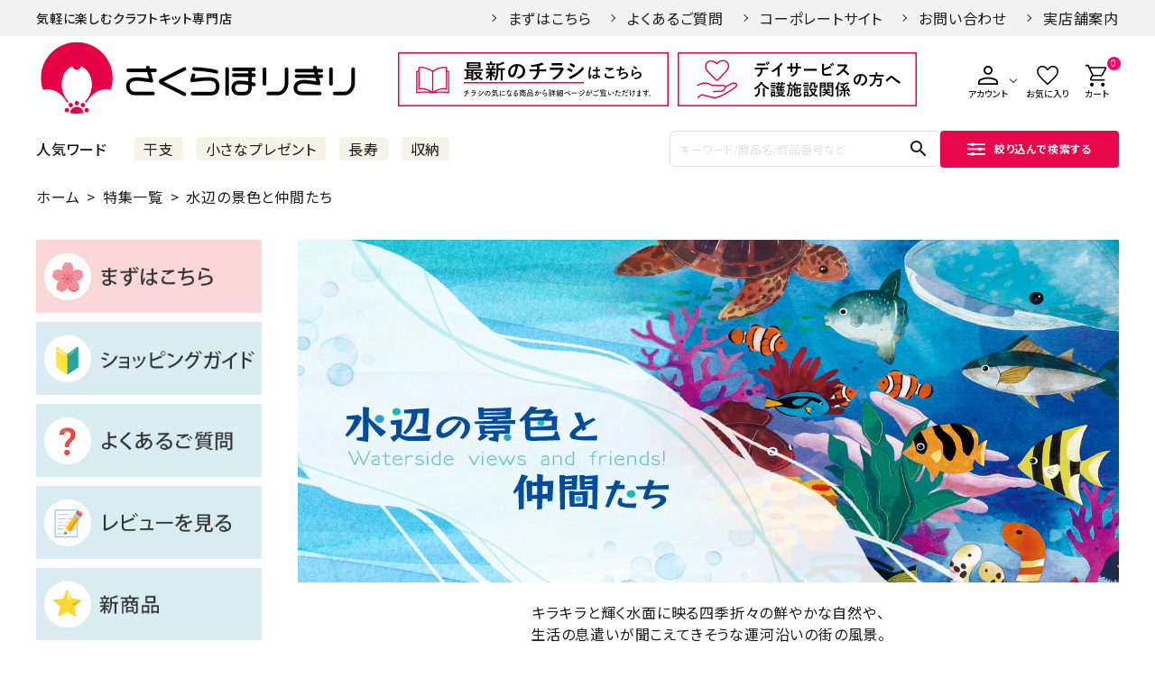

--- FILE ---
content_type: text/html;charset=UTF-8
request_url: https://www.sakurahorikiri.co.jp/c/feature/f041
body_size: 55453
content:
<!DOCTYPE html>
<html lang="ja"><head>
  <meta charset="UTF-8">
  
  <title>水辺の景色と仲間たち｜株式会社さくらほりきり</title>
  <meta name="viewport" content="width=device-width">


    <meta name="description" content="水辺の涼やかな景色と、そこで生きる仲間たちを集めました。 見つめていると波の音や川のせせらぎが聞こえてきそう。">
    <meta name="keywords" content="干支,干支飾り,正月飾り,手作り,手芸,キット,レク">
  
  <link rel="stylesheet" href="https://sakura.itembox.design/system/fs_style.css?t=20251118042550">
  <link rel="stylesheet" href="https://sakura.itembox.design/generate/theme5/fs_theme.css?t=20251118042550">
  <link rel="stylesheet" href="https://sakura.itembox.design/generate/theme5/fs_original.css?t=20251118042550">
  
  <link rel="canonical" href="https://www.sakurahorikiri.co.jp/c/feature/f041">
  <link rel="next" href="https://www.sakurahorikiri.co.jp/c/feature/f041?page=2&sort=latest">
  
  
  
  <script>
    window._FS=window._FS||{};_FS.val={"tiktok":{"enabled":false,"pixelCode":null},"recaptcha":{"enabled":false,"siteKey":null},"clientInfo":{"memberId":"guest","fullName":"ゲスト","lastName":"","firstName":"ゲスト","nickName":"ゲスト","stageId":"","stageName":"","subscribedToNewsletter":"false","loggedIn":"false","totalPoints":"","activePoints":"","pendingPoints":"","purchasePointExpiration":"","specialPointExpiration":"","specialPoints":"","pointRate":"","companyName":"","membershipCardNo":"","wishlist":"","prefecture":""},"recommend3":{"measurable":true,"recommendable":true,"sandbox":false},"enhancedEC":{"ga4Dimensions":{"userScope":{"login":"{@ member.logged_in @}","stage":"{@ member.stage_order @}"}},"amazonCheckoutName":"Amazon Pay","measurementId":"G-86S8HDMPJL","trackingId":"UA-176698462-1","dimensions":{"dimension1":{"key":"log","value":"{@ member.logged_in @}"},"dimension2":{"key":"mem","value":"{@ purchase.type @}"}}},"shopKey":"sakura","device":"PC","cart":{"stayOnPage":true}};
  </script>
  
  <script src="/shop/js/webstore-nr.js?t=20251118042550"></script>
  <script src="/shop/js/webstore-vg.js?t=20251118042550"></script>
  
  
    <script defer src="https://analytics.contents.by-fw.jp/script/v0/flywheel.js"></script>
    <script src="https://static.contents.by-fw.jp/flywheelRecommend/v0/flywheelHistory.js"></script>
    <script src="https://static.contents.by-fw.jp/flywheelRecommend/v0/flywheelRecommend.js"></script>
  
  
  
  
  
    <meta property="og:title" content="水辺の景色と仲間たち｜株式会社さくらほりきり">
    <meta property="og:type" content="website">
    <meta property="og:url" content="https://www.sakurahorikiri.co.jp/c/feature/f041">
    <meta property="og:image" content="https://sakura.itembox.design/item/img/sakurahorikiri_logo.jpg">
    <meta property="og:site_name" content="さくらほりきり公式オンラインショップ">
    <meta property="og:description" content="水辺の涼やかな景色と、そこで生きる仲間たちを集めました。 見つめていると波の音や川のせせらぎが聞こえてきそう。">
  
  
  
    <script type="text/javascript" >
      document.addEventListener('DOMContentLoaded', function() {
        _FS.CMATag('{"fs_member_id":"{@ member.id @}","fs_page_kind":"category","fs_category_url":"feature+f041"}')
      })
    </script>
  
  
  <meta name="viewport" content="width=device-width,minimum-scale=1.0,maximum-scale=1,user-scalable=no,initial-scale=1.0" />
<!--testtest02-->

<script src="https://cdn.jsdelivr.net/npm/jquery@3.6.0/dist/jquery.min.js"></script>
<script src="https://cdn.jsdelivr.net/npm/slick-carousel@1.8.1/slick/slick.min.js"></script>
<script src="https://cdn.jsdelivr.net/npm/jquery.cookie@1.4.1/jquery.cookie.js"></script>
<!--
<script src="https://cdn.jsdelivr.net/npm/lazyload@2.0.0-rc.2/lazyload.min.js"></script>
-->
<script>
$(function(){

	//header search
	$('.fs-l-page').on('click', '.search .text', function(){
		$(this).parents('.search').toggleClass('active');
	});

	//scroll ※2023/8/31　#fixed-menu⇒#fixed_navに変更（ishikawa）
	var windowHeight = $(window).innerHeight();
	$(window).scroll(function () {
		var windowHeight = $(window).innerHeight();
		if ($(this).scrollTop() > 200) {
			$('#fixed_nav').addClass('scroll');
		} else {
			$('#fixed_nav').removeClass('scroll');
		}

	});

	var windowHeight = $(window).innerHeight();
	if($('#sh-header').hasClass('home')){

		$(window).scroll(function () {
			var windowHeight = $(window).innerHeight();
			//var headerHeight = $('#sh-header').innerHeight();
			var w = $(window).width();
			if (w <= 414) {
				var headerHeight = 418;
			} else {
				var headerHeight = windowHeight;
			}

			var logoSrc = $('.header-logo img').attr('src').replace('-w', '-b');
			if ($(this).scrollTop() > headerHeight) {
				$('#sh-header').addClass('scroll');
				$('body').css('padding-top',headerHeight+'px');
				$('.header-logo img').attr('src', logoSrc);
			} else {
				$('#sh-header').removeClass('scroll');
				$('body').css('padding-top','0px');
				var logoSrc = $('.header-logo img').attr('src').replace('-b', '-w');
				$('.header-logo img').attr('src', logoSrc);
			}

		});
	} else{
		$(window).scroll(function () {
			var windowHeight = $(window).innerHeight();
			var headerHeight = $('#sh-header').innerHeight();
			if ($(this).scrollTop() > headerHeight) {
				$('#sh-header').addClass('scroll');
				$('body').css('padding-top',headerHeight+'px');
			} else {
				$('#sh-header').removeClass('scroll');
				$('body').css('padding-top','0px');
			}
		});
	}

	//to top btn
	$('.fs-l-page').on('click', '.btn-totop', function(){
		$("body,html").animate({
			scrollTop: 0
		}, 500);
		return false;
	});

	//menu button
	$('.fs-l-page').on('click', '.link-menu', function(){
		$(this).toggleClass('active');
		$('.sp-nav,body').toggleClass('active');
	});

	$('.fs-l-page').on('click', '.sp-main-nav > ul > li > a > span', function(){
		$(this).toggleClass('active');
		$(this).parent().next().slideToggle();
		return false;
	});

	//tab
	$('.tab > li').click(function(){
        $(this).parents('.tab').find('.active').removeClass('active');
        $(this).addClass('active');
        $(this).parents('.tab').next().find('.active').removeClass('active');
        const index = $(this).index();
        $(this).parents('.tab-wrapper').find('.tab-contents .block').eq(index).addClass('active');
        return false;
    });

	replaceImg();

	$(window).on('load resize', function(){
	  replaceImg();
	})

	//keyvisual
	$('#kv .fs-pt-column').slick({
		dots: true,
		fade: true,
		arrows: false,
		infinite: true,
		swipe: true,
		slidesToShow: 1,
		autoplay: true,
		autoplaySpeed: 6000,
		speed: 600,
		centerMode: false,
		slide:'.fs-pt-column__item',
	});

	//scroll move
	var scrollElm = (function() {
		if('scrollingElement' in document) {
		return document.scrollingElement;
		}
		if(navigator.userAgent.indexOf('WebKit') != -1) {
		return document.body;
		}
		return document.documentElement;
	})();

	$(document).on('click', 'a[href^="#"]:not(.noscroll)', function(){
		var windowwidth = $(window).width();
		var headerHeight = $('#sh-header').innerHeight();
		var speed = 300;
		var easing = 'swing';
		var href= $(this).attr("href");
		var windowoffset = headerHeight;
		$(scrollElm).animate({
			scrollTop: $(href == "#" ? 'html' : href).offset().top-windowoffset
		}, speed, easing);

		return false;
	});

	if($('#group-pattern-default').find('.fs-c-subgroupList')){
		var url = location.href
		$('#group-pattern-default .fs-c-subgroupList').prepend('<li class="fs-c-subgroupList__item"><a href="'+url+'" class="fs-c-subgroupList__link active">すべて</a></li>');
		if($(this).find('.fs-c-subgroupList__item').length  >= 4 ){
			$('#group-pattern-default .fs-c-subgroupList').after('<div class="btn-wrap"><a class="btn pt-a noscroll">もっと見る</a></div>');
		}
	}

	$(document).on('click', '.btn', function(){
		$(this).parents('.fs-c-subgroup').addClass('active');
	});

	//featured product
	$('.fs-c-featuredProduct__title').text('このキットを作るのに必要な道具');

	$('.fs-c-featuredProduct__list').find('.slick-arrow').remove();
	$('.fs-c-featuredProduct__list .slick-slide').unwrap();
	if($('.fs-c-featuredProduct__list article').length >= 4){
		$('.fs-c-featuredProduct .fs-c-featuredProduct__list').after('<div class="btn-wrap"><a href="#" class="btn pt-a noscroll">もっと見る</a></div>');
		$('.fs-c-featuredProduct .btn').on('click',function(){
			$(this).hide();
			$(this).parents('.fs-c-featuredProduct').find('.slick-slide').fadeIn();
			return false;
		});
	}

	$('.toggledown dt').click(function(){
		$(this).toggleClass('active');
		$(this).next().slideToggle(300);
	});

});

function replaceImg(){
	$('#kv .fs-pt-column__item').each(function() {
		var target = $(this);
		var imgUrl = $(this).find('img').attr('src');
			imgUrl = imgUrl.replace(/\?.*$/,"");
		var imgUrl_sp = imgUrl.replace('-pc.', '-sp.');
		var w = $(window).width();
		var x = 1024;
		if (w <= x) {
			$.ajax({
			  url:  imgUrl_sp,
			}).done(function() {
				target.css('background-image', 'url('+imgUrl_sp+')');
			}).fail(function(){
				target.css('background-image', 'url('+imgUrl+')');
			});
		} else{
			$(this).css('background-image', 'url('+imgUrl+')');
		}
	});
}

//member page
function register(){
	$('#fs_form').attr('action','https://kit.sakurahorikiri.co.jp/l/872701/2020-08-18/2cjm7');
}

//member page(cart)20210819
//function register_cust(){
//$('#fs_form').attr('action','https://kit.sakurahorikiri.co.jp/l/872701/2021-08-19/hf2hc');
//}

//member page(cange)20210819
function register_chg(){
$('#fs_form').attr('action','https://kit.sakurahorikiri.co.jp/l/872701/2021-07-13/fyq35');
}

//sreies list
function series(){
	function serieslinkaddscript(target){
		var linkurl = target.attr('href');
		var linktitle = target.find('.fs-c-subgroupList__label').text();
		var linkpath = linkurl.match(/([^\/.]+)/g);
		var linkpath = linkpath[linkpath.length - 1];
		var linkpathProduct

		if(linkpath == 's001'){
			linkpathProduct = 'pk/pk001';
		}
		if(linkpath == 's002'){
			linkpathProduct = 'pk/pk002';
		}
		if(linkpath == 's022'){
			linkpathProduct = 'pk/pk003';
		}
		if(linkpath == 's003'){
			linkpathProduct = 'pk/pk004';
		}
		if(linkpath == 's004'){
			linkpathProduct = 'pk/pk005';
		}
		if(linkpath == 's023'){
			linkpathProduct = 'pk/pk006';
		}
		if(linkpath == 's005'){
			linkpathProduct = 'pk/pk007';
		}
		if(linkpath == 's006'){
			linkpathProduct = 'pk/pk008';
		}
		if(linkpath == 's007'){
			linkpathProduct = 'pk/pk009';
		}
		if(linkpath == 's008'){
			linkpathProduct = 'pk/pk010';
		}
		if(linkpath == 's009'){
			linkpathProduct = 'pk/pk011';
		}
		if(linkpath == 's010'){
			linkpathProduct = 'po/po002';
		}
		if(linkpath == 's011'){
			linkpathProduct = 'po/po003';
		}
		if(linkpath == 's012'){
			linkpathProduct = 'po/po004';
		}
		if(linkpath == 's013'){
			linkpathProduct = 'ph/ph003';
		}
		if(linkpath == 's014'){
			linkpathProduct = 'ph/ph001';
		}
		if(linkpath == 's015'){
			linkpathProduct = 'ph/ph002';
		}
		if(linkpath == 's016'){
			linkpathProduct = 'pz/pz001';
		}
		if(linkpath == 's024'){
			linkpathProduct = 'pz/pz002';
		}
		if(linkpath == 's025'){//20240307追記 苔テラリウムishikawa
			linkpathProduct = 'po/po006';
		}


		if(linkpath == 's021'){
			linkpath = 's002';
			linkpathProduct = 'po/po001';
		}
		$.ajax({
		  url:  'https://www.sakurahorikiri.co.jp/f/series/'+linkpath,
		  type: 'GET'
		}).done(function() {
			judgment = true;
			target.attr('href','/f/series/'+linkpath)
			if(linkpath == 's017'){
				target.append('<div class="btn-wrap"><a href="/f/series/'+linkpath+'" class="link"><span>シリーズ紹介を見る</span></a><a href="/f/yuzenpaper" class="btn pt-c">商品一覧</a></div>');
			} else{
				target.append('<div class="btn-wrap"><a href="/f/series/'+linkpath+'" class="link"><span>シリーズ紹介を見る</span></a><a href="/c/products/'+linkpathProduct+'" class="btn pt-c">商品一覧</a></div>');
			}

		}).fail(function(){
			judgment = false;
			if(linkpath == 's017'){
				target.append('<div class="btn-wrap"><a href="/f/yuzenpaper" class="btn pt-c">商品一覧</a></div>');
			} else{
				target.append('<div class="btn-wrap"><a href="/c/products/'+linkpathProduct+'" class="btn pt-c">商品一覧</a></div>');
			}
		});
	}
	$('.fs-l-pageMain .fs-c-subgroupList__item a').each(function(index, element) {
		serieslinkaddscript($(this));
	});
}

//series detail
function seriesDetail(){

	function seriesDetailKv(){
		var imgUrl = $('.kv img').attr('src');
		var imgUrl_sp = imgUrl.replace('-pc.', '-sp.');
		var w = $(window).width();
		var x = 768;
		if (w <= x) {
			$.ajax({
			  url:  imgUrl_sp,
			}).done(function() {
				$('.kv').css('background-image', 'url('+imgUrl_sp+')');
			}).fail(function(){
				$('.kv').css('background-image', 'url('+imgUrl+')');
			});
		} else{
			$('.kv').css('background-image', 'url('+imgUrl+')');
		}
	}
	seriesDetailKv();
	$(window).on('load resize', function(){
	  seriesDetailKv();
	})
}

//login status
function status(){
	//member visitor
	if($('.link-login').hasClass('true')){
		$.cookie("status", "member", { expires: 7 , path: "/" });
	} else{
		$.cookie("status", "visitor", { expires: 7 , path: "/" });
	}
}

//product list button
function linkaddscript(target){
	var linkurl = target.attr('href');
	var linktitle = target.find('.fs-c-subgroupList__label').text();
	var linkpath = linkurl.match(/([^\/.]+)/g);
	var linkpath = linkpath[linkpath.length - 1];

	if(linkpath == 'pk001'){
		linkpath = 's001';
	}
	if(linkpath == 'pk002'){
		linkpath = 's002';
	}
	if(linkpath == 'pk003'){
		linkpath = 's022';
	}
	if(linkpath == 'pk004'){
		linkpath = 's003';
	}
	if(linkpath == 'pk005'){
		linkpath = 's004';
	}
	if(linkpath == 'pk006'){
		linkpath = 's023';
	}
	if(linkpath == 'pk007'){
		linkpath = 's005';
	}
	if(linkpath == 'pk008'){
		linkpath = 's006';
	}
	if(linkpath == 'pk009'){
		linkpath = 's007';
	}
	if(linkpath == 'pk010'){
		linkpath = 's008';
	}
	if(linkpath == 'pk011'){
		linkpath = 's009';
	}
	if(linkpath == 'po001'){
		linkpath = 's002';
	}
	if(linkpath == 'po002'){
		linkpath = 's010';
	}
	if(linkpath == 'po003'){
		linkpath = 's011';
	}
	if(linkpath == 'po004'){
		linkpath = 's012';
	}
	if(linkpath == 'po006'){//20240307追記 苔テラリウムishikawa
		linkpath = 's025';
	}
	if(linkpath == 'ph003'){
		linkpath = 's013';
	}
	if(linkpath == 'ph001'){
		linkpath = 's014';
	}
	if(linkpath == 'ph002'){
		linkpath = 's015';
	}
	if(linkpath == 'pz001'){
		linkpath = 's016';
	}
	if(linkpath == 'pz002'){
		linkpath = 's024';
	}
	//20211227修正 ishikawa 「/f/yuzenpaper」のページは見せない
	if(linkpath == 'pw001'){
		linkpath = 's017';
		//target.attr('href','/f/yuzenpaper')
		//target.append('<div class="btn-wrap"><a href="/f/series/'+linkpath+'" class="link"><span>'+linktitle+'について</span></a><a href="/f/yuzenpaper" class="btn pt-c">商品一覧</a></div>');
		target.append('<div class="btn-wrap"><a href="/f/series/'+linkpath+'" class="link"><span>'+linktitle+'について</span></a><a href="'+linkurl+'" class="btn pt-c">商品一覧</a></div>');
	} else{
		$.ajax({
		  url:  'https://www.sakurahorikiri.co.jp/f/series/'+linkpath,
		  type: 'GET'
		}).done(function() {
			judgment = true;
			target.append('<div class="btn-wrap"><a href="/f/series/'+linkpath+'" class="link"><span>'+linktitle+'について</span></a><a href="'+linkurl+'" class="btn pt-c">商品一覧</a></div>');
		}).fail(function(){
			judgment = false;
			target.append('<div class="btn-wrap"><a href="'+linkurl+'" class="btn pt-c">商品一覧</a></div>');
		});
	}
}

//URL check
function existUrlCheck(targetUrl){
    $.ajax({
	  url:  targetUrl,
	  type: 'GET',
	}).done(function() {
		return true;
	}).fail(function(){
		return false;
	});
}

//gourp header sort
function groupImage(){
	var path = location.pathname
	if(path.indexOf('-sort') != -1){
		var parenturl = $('nav.fs-c-breadcrumb .fs-c-breadcrumb__listItem').eq(-2).children('a').attr('href');
		var groupurl = parenturl.replace(/\?.*$/,"");
		var grouppath = groupurl.match(/([^\/.]+)/g);
		var grouppath = grouppath[grouppath.length - 1];
		var groupImageURL = 'https://sakura.itembox.design/item/img/group/'+grouppath+'.jpg';
		$.ajax({
		  url:  parenturl,
		  type: 'GET',
		  dataType: 'html',
		}).done(function(data) {
			var sortList = $(data).find('.fs-l-pageMain .fs-c-subgroup');
			sortList.ready(function() {
				$('.fs-c-subgroupList').prepend('<li class="fs-c-subgroupList__item"><a href="'+parenturl+'" class="fs-c-subgroupList__link">すべて</a></li>');
				if($('.fs-c-subgroupList').find('.fs-c-subgroupList__item').length  >= 4 ){
					$('#group-pattern-default .fs-c-subgroupList').after('<div class="btn-wrap"><a href="#" class="btn pt-a noscroll">もっと見る</a></div>');
				}
				$('.fs-c-subgroupList__item a').each(function() {
					if($(this).attr('href') == path){
						if($(window).width() <= 768){
							$(this).parents('.fs-c-subgroupList').prepend($(this).parents('.fs-c-subgroupList__item'));
						}
						$(this).addClass('active');
					}
				});
			});
			$('.ttl.pt-a').html($('.ttl.pt-a',data).html()).after('<div class="fs-c-subgroup">'+sortList.html()+'</div>');
		});
		$.ajax({
		  url:  groupImageURL,
		}).done(function() {
			$('head').append('<style>body:before { background-image: url('+groupImageURL+');} </style>');
			$('body').addClass('group-image-on');
		});
	} else{
		var groupurl = location.href
		var groupurl = groupurl.replace(/\?.*$/,"");
		var grouppath = groupurl.match(/([^\/.]+)/g);
		var grouppath = grouppath[grouppath.length - 1];
		var groupImageURL = 'https://sakura.itembox.design/item/img/group/'+grouppath+'.jpg';
		$.ajax({
		  url:  groupImageURL,
		}).done(function() {
			$('head').append('<style>body:before { background-image: url('+groupImageURL+');} </style>');
			$('body').addClass('group-image-on');
		});
	}
}

//feature header image
function featureGroupImage(){
	var groupurl = location.href
	var groupurl = groupurl.replace(/\?.*$/,"");
	var grouppath = groupurl.match(/([^\/.]+)/g);
	var grouppath = grouppath[grouppath.length - 1];
	var groupImageURL = 'https://sakura.itembox.design/item/img/group/'+grouppath+'.jpg';
	var groupImageURLsp = 'https://sakura.itembox.design/item/img/group/'+grouppath+'-sp.jpg';
	$.ajax({
	  url:  groupImageURL,
	}).done(function() {
		var w = $(window).width();
		var x = 768;
		if (w <= x && groupImageURLsp.length) {
			$('head').append('<style>body:before { background-image: url('+groupImageURLsp+');} </style>');
		} else{
			$('head').append('<style>body:before { background-image: url('+groupImageURL+');} </style>');
		}
		$(window).on('load resize', function(){
		  var w = $(window).width();
		  if (w <= x && groupImageURLsp.length) {
		    $('head').append('<style>body:before { background-image: url('+groupImageURLsp+');} </style>');
		  } else {
		    $('.fs-l-pageMain').prepend('<p class="ttlImg"><img src="'+groupImageURL+'"></p>');
		  }
		})
		$('body').addClass('feature-group-image-on');
	});
}

//item detail
function itemDetail(){

	yuzenpaperCheck();

	//fav count button
	var favBtn = $('.fs-c-productQuantityAndWishlist');
	$('.fs-c-productActionButton').before(favBtn.find('.fs-c-productQuantityAndWishlist__quantity'));
	favBtn.appendTo('.fs-c-productPrices');

	//revie move
	var review = $('.fs-c-productReview').prop('outerHTML');
	$('#item-review > .block').prepend($('.fs-c-productReview'));

	//choice text
	$('.fs-c-productSelection__selection').each(function() {
			$(this).prev().find('span').remove();
			label = $(this).prev().find('.fs-c-productSelection__label').text()+'を選択';
			if($(this).prev().find('.fs-c-productSelection__label').text() == "柄"){
				$(this).find('.fs-c-productSelection__field').append('<div class="yuzenpaper-link"><a href="#yuzenpaper-list">柄の一覧はこちら</a></div>');
				$(this).addClass('yuzenpaper-select');
			}
		$(this).find('select option:first-child').text(label);
	});

	//item no move
	$('.item-d-no dd').text($('.fs-c-productNumber__number').text());

	//item slider
	$('#item-photo').slick({
		dots: true,
		fade: true,
		arrows: false,
		infinite: true,
		swipe: true,
		slidesToShow: 1,
		autoplay: false,
		speed: 300,
		centerMode: false,
		adaptiveHeight: true,
		slide:'.fs-c-productPlainImage',
		customPaging: function(slick,index) {
			var targetImage = slick.$slides.eq(index).find('img').attr('data-layzr');
			if(targetImage){
				return '<div class="thumb"><span><img src="' + targetImage + '"/></span></div>';
			} else{
				var targetImage = slick.$slides.eq(index).find('img').attr('src');
				return '<div class="thumb"><span><img src="' + targetImage + '"/></span></div>';
			}
		},
		responsive: [
			{
				breakpoint: 768,
				settings: {
					adaptiveHeight: true,
				}
			},
		],
	});

	//item photo mouseover
	$('.fs-c-productPlainImage').hover(function() {
	    $(this).prepend('<div class="arrowbox"></div>');
	  }, function(){
	    $(this).find('.arrowbox').remove();
	  });

	$('.fs-c-productPlainImage').on('mousemove', function(e) {
	$('.arrowbox').css({
	  'top': e.clientY - 90,
      'left': e.clientX - 90
	});
	});

	//item photo zoom css
	$('head').append('<link rel="stylesheet" href="/w/wp-content/themes/sakurahorikiri/css/drift-basic.css">');

	$('.fs-c-productPlainImage img').wrap('<div class="fs-c-productPlainImage-inner"></div>')

	//item photo zoom
	$('.fs-c-productPlainImage img').each(function() {
		var imagePath = $(this).attr('data-layzr');
			imagePath = imagePath.replace('-l.jpg','.jpg');
		$(this).attr('data-zoom',imagePath);
		$(this).attr('class','zoom');
	});

	var thumbs = document.querySelectorAll('.zoom');
	var para = document.querySelector('.item-zoom-view');

	if (!window.matchMedia('(max-width: 768px)').matches) {
		for (var i = 0, len = thumbs.length; i < len; i++) {
		  var thumb = thumbs[i];
		  new Drift(thumb, {
		    paneContainer: para,
		    zoomFactor: 3,
			inlinePane: 790,
			inlineOffsetY: -85,
			containInline: false,
			touchDelay: 300,
		  });
		}
	}

	$(window).on('load', function() {
		if($('#item-reccently').find('.fs-c-productList__list__item').length  >= 4 ){
			$('#item-reccently .list').append('<div class="btn-wrap"><a href="#" class="btn pt-a noscroll">もっと見る</a></div>');
			$('#item-reccently .btn').on('click',function(){
				$('#item-reccently .fs-c-productList__list__item').fadeIn();
				$(this).parents('.btn-wrap').hide();
				return false;
			});
		}
		if($('#item-feature').find('.fs-c-productList__list__item').length  >= 4 ){
			$('#item-feature .list').append('<div class="btn-wrap"><a href="#" class="btn pt-a noscroll">もっと見る</a></div>');
			$('#item-feature .btn').on('click',function(){
				$('#item-feature .fs-c-productList__list__item').fadeIn();
				$(this).parents('.btn-wrap').hide();
				return false;
			});
		}
	});



	//empty contents check
	$('.item-d-short:empty').hide();
	$('.item-d-time dd:empty').parents('dl').hide();
	$('.item-d-size dd:empty').parents('dl').hide();
	$('.item-d-note dd:empty').parents('dl').hide();

	$('#item-set > .block:empty').parents('#item-set').hide();
	$('#item-point > .block:empty').parents('#item-point').hide();
	$('#item-long > .block:empty').parents('#item-long').hide();
	$('#item-make > .block:empty').parents('#item-make').hide();

	//lazy load
	$('#yuzenpaper-list img,#item-set img,#item-point img,#item-long img').lazyload();
}

function yuzenpaperCheck(){
	var yuzenlist = [];
	var yuzenlistOut = [];
	$('#option_1 option').each(function(){
		yuzenlist.push($(this).val());
	})
	var yuzenlist = $.grep(yuzenlist, function(e){return e !== '';});
	if(!yuzenlist.length){
		$('#yuzenpaper-list').remove();
	} else{
		yuzenpaperModal();
	}
	$('#yuzenpaper-list > .block > .btn-wrap .btn').click(function(){
		$('#yuzenpaper-list .list-item').fadeIn();
		$(this).parents('.btn-wrap').hide();
		return false;
	});

	$(window).resize(function(){
		checkYuzenpaper();
	});
	checkYuzenpaper();

}

function checkYuzenpaper() {
	w = $(window).width();
	if (w >= 767){
		$('#yuzenpaper-list .list > .btn-wrap').hide();
		$('#yuzenpaper-list .list-item').show();
		if($('#yuzenpaper-list').find('.list-item').length  >= 12) {
			$('#yuzenpaper-list .list > .btn-wrap').hide();
			$('#yuzenpaper-list .list-item').show();
			$('#yuzenpaper-list .list-item:gt(11)').hide();
			$('#yuzenpaper-list .list').append('<div class="btn-wrap"><a href="#" class="btn pt-a noscroll">もっと見る</a></div>');
			$('#yuzenpaper-list .list > .btn-wrap .btn').on('click',function(){
				$('#yuzenpaper-list .list-item').fadeIn();
				$(this).parents('.btn-wrap').hide();
				return false;
			});
		}
	} else{
		$('#yuzenpaper-list .list > .btn-wrap').hide();
		$('#yuzenpaper-list .list-item').show();
		if($('#yuzenpaper-list').find('.list-item').length  >= 6) {

			$('#yuzenpaper-list .list-item:gt(5)').hide();
			$('#yuzenpaper-list .list').append('<div class="btn-wrap"><a href="#" class="btn pt-a noscroll">もっと見る</a></div>');
			$('#yuzenpaper-list .list > .btn-wrap .btn').on('click',function(){
				$('#yuzenpaper-list .list-item').fadeIn();
				$(this).parents('.btn-wrap').hide();
				return false;
			});
		}
	}
}

//yuzenpaper modal
function yuzenpaperModal(){

	$('body').append('<div class="modal-bg"><div class="btn-close">閉じる</div></div>');

	$('#yuzenpaper-list .list-item').each(function() {
		var image = $(this).find('.image-inner').html();
		var text = $(this).find('.text').text();
		var id = $(this).attr('id');
			id = id+'_modal';
		var path = location.pathname
		if(path.indexOf('/f/yuzenpaper') != -1){
			$(this).parents('.page').append('<div id="'+id+'" class="modal"><div class="modal-inner"><div class="text">'+text+'</div><div class="image">'+image+'</div><div class="btn-wrap"><a href="#" class="btn-back noscroll">元の画面に戻る</a></div></div></div>');
		} else{
			$(this).parents('.page').append('<div id="'+id+'" class="modal"><div class="modal-inner"><div class="text">'+text+'</div><div class="image">'+image+'</div><div class="btn-wrap"><button value="'+text+'" class="btn-choice">この柄を選ぶ</button><a href="#" class="btn-back noscroll">元の画面に戻る</a></div></div></div>');
		}
	});

	$('#yuzenpaper-list .modal').each(function() {
	  	var id = $(this).attr('id');
	  		id = '#'+id;
	  	if($(id).next().hasClass('modal')){
		  	var nextID = $(id).next().attr('id');
		  	$(this).find('.modal-inner').append('<a href="#'+nextID+'" class="btn-next noscroll">次へ</a>')
	  	}
	  	if($(id).prev().hasClass('modal')){
		  	var prevID = $(id).prev().attr('id');
		  	$(this).find('.modal-inner').append('<a href="#'+prevID+'" class="btn-prev noscroll">前へ</a>')
	  	}
	});

	$('.list-item').on('click',function(){
		var id = $(this).attr('id');
			id = '#'+id+'_modal';
			id = $(id).html();
			id = id.replace('data-src','src');
		$('.modal-bg').prepend('<div class="modal">'+id+'</div>');
		$('.modal-bg').fadeIn();
	});

	$(document).on('click', '.btn-next', function(){
		var id = $(this).attr('href');
			id = $(id).html();
			id = id.replace('data-src','src');
		$('.modal-bg .modal').remove();
		$('.modal-bg').prepend('<div class="modal">'+id+'</div>');
		return false;
	});

	$(document).on('click', '.btn-prev', function(){
		var id = $(this).attr('href');
			id = $(id).html();
			id = id.replace('data-src','src');
		$('.modal-bg .modal').remove();
		$('.modal-bg').prepend('<div class="modal">'+id+'</div>');
		return false;
	});

	$(document).on('click', '.btn-back', function(){
		$('.modal-bg .modal').remove();
		$('.modal-bg').fadeOut();
		return false;
	});

	$(document).on('click', '.btn-choice', function(){
		var choice = $(this).val();
		$('.yuzenpaper-select').find('select').val(choice);
		$('.modal-bg .modal').remove();
		$('.modal-bg').fadeOut();
	});

	$('.btn-close').on('click',function(){
		$('.modal-bg .modal').remove();
		$('.modal-bg').fadeOut();
	});
}

//yuzenpaper paging
function yuzenpaperPaging(){

	var count = $('.list-item').length;
	$('.total').text(count);
	var activeCount = $('.is-active .list-item').length;
	$('.start').text('1');
	$('.end').text(activeCount);

	var scrollElm = (function() {
		if('scrollingElement' in document) {
		return document.scrollingElement;
		}
		if(navigator.userAgent.indexOf('WebKit') != -1) {
		return document.body;
		}
		return document.documentElement;
	})();

	$('#yuzenpaper-list .fs-c-pagination__item').click(function(){
		var headerHeight = $('#sh-header').innerHeight();
		var speed = 300;
		var easing = 'swing';
		var windowoffset = headerHeight;
		$(scrollElm).animate({
			scrollTop: $('#yuzenpaper-list').offset().top-windowoffset
		}, speed, easing);

		const index = $(this).index();
        $('.fs-c-pagination__item').removeClass('is-active');
        $(this).parents('.block').find('.page').removeClass('is-active');
        $('.top .fs-c-pagination__item').eq(index).addClass('is-active');
        $('.bottom .fs-c-pagination__item').eq(index).addClass('is-active');
        $(this).parents('.block').find('.page').eq(index).addClass('is-active');

        var activeCount = $('.is-active .list-item').length;
		$('.start').text((index*20)+1);
		$('.end').text((index*20)+activeCount);
        return false;
    });
}


//yuzenpaper
function yuzenpaper(){
	$('head').append('<style>body:before { background-image: url(https://sakura.itembox.design/item/img/yuzenpaper-img01.jpg);} </style>');
	$('body').addClass('yuzenpaper');
	yuzenpaperModal();
	yuzenpaperPaging();
	$('#page-yuzenpaper img').lazyload();
}

//contact form
function contact(){

	$('button[type="submit"]').prop('disabled', true);

    $('#fs_input_privacyAgree').on('click', function() {
        if ($(this).prop('checked') == false) {
	        $('button[type="submit"]').addClass('no');
            $('button[type="submit"]').prop('disabled', true);
        } else {
            $('button[type="submit"]').prop('disabled', false);
             $('button[type="submit"]').removeClass('no');
        }
    });

    $('#fs_form').submit(function(){
	    var check = true;

	    $('input.is-required').each(function() {
		    if($(this).val() === ''){
				$(this).addClass('is-error');
				$(this).parents('.fs-c-inputField__field').after('<div class="fs-c-assist is-error error-message"><span id="fs_input_prefecture-error" class="fs-c-assist__message">入力してください。</span></div>');
				check = false;
			}
		});

		 $('select.is-required').each(function() {
		    if($(this).val() === ''){
				$(this).addClass('is-error');
				$(this).parents('.fs-c-inputField__field').after('<div class="fs-c-assist is-error error-message"><span id="fs_input_prefecture-error" class="fs-c-assist__message">選択してください。</span></div>');
				check = false;
			}
		});

		if(!check){
			var position = $('#fs_form').offset().top-200;
			$('html,body').scrollTop(position);
			return false;
		}

	})
}

//friend form
function friends(){

	$('button[type="submit"]').prop('disabled', true);

    $('#fs_input_privacyAgree').on('click', function() {
        if ($(this).prop('checked') == false) {
	        $('button[type="submit"]').addClass('no');
            $('button[type="submit"]').prop('disabled', true);
        } else {
            $('button[type="submit"]').prop('disabled', false);
             $('button[type="submit"]').removeClass('no');
        }
    });

    $('#fs_form').submit(function(){
	    var check = true;

	    $('input.is-required').each(function() {
		    if($(this).val() === ''){
				$(this).addClass('is-error');
				$(this).parents('.fs-c-inputField__field').after('<div class="fs-c-assist is-error error-message"><span id="fs_input_prefecture-error" class="fs-c-assist__message">入力してください。</span></div>');
				check = false;
			}
		});

		 $('select.is-required').each(function() {
		    if($(this).val() === ''){
				$(this).addClass('is-error');
				$(this).parents('.fs-c-inputField__field').after('<div class="fs-c-assist is-error error-message"><span id="fs_input_prefecture-error" class="fs-c-assist__message">選択してください。</span></div>');
				check = false;
			}
		});

		if(!check){
			var position = $('#fs_form').offset().top-200;
			$('html,body').scrollTop(position);
			return false;
		}

	})
}

//shopping guide
function guide(){
	twocolumn();
}

//faq
function faq(){
	twocolumn();
}

//sidebar fixed
function twocolumn(){
	var adjust = 200; //スクロール時のトップ位置調整用（問題なければ0）
    var sidebar = $('.two-column .sub'); //サイドバーを指定
    var wrap = $('.two-column > .inner'); //ラッパーを指定

    var adjustTop = 0;
    var sidebarTop = parseInt(sidebar.css('top'));
    var sidebarMax = wrap.height() + adjust - sidebar.height();

    $(window).on('scroll', function () {

        var h = sidebarTop + $(window).scrollTop();

        if (h < sidebarMax) {

            if($(window).scrollTop() < adjust) {
                adjustTop = 0;
            } else {
                adjustTop = adjust;
            }
            var offset = sidebarTop-adjustTop + $(window).scrollTop() + 'px';
            sidebar.animate({top: offset},{duration:500, queue: false});
        }
    });


    var navLink = $('.two-column .sub li a');
    var selectNavLink = $('.two-column .sub select');

	var contentsArr = new Array();
	for (var i = 0; i < navLink.length; i++) {
	var targetContents = navLink.eq(i).attr('href');
	if(targetContents.charAt(0) == '#') {
	    var targetContentsTop = $(targetContents).offset().top;
	    var targetContentsBottom = targetContentsTop + $(targetContents).outerHeight(true) - 1;
	    contentsArr[i] = [targetContentsTop, targetContentsBottom]
	}
	};


	function currentCheck() {
	var w = $(window).width();
	if (w <= 768) {
		var windowScrolltop = $(window).scrollTop() + 200;
	} else {
		var windowScrolltop = $(window).scrollTop() + 180;
	}

	for (var i = 0; i < contentsArr.length; i++) {
	  if(contentsArr[i][0] <= windowScrolltop && contentsArr[i][1] >= windowScrolltop) {
	       navLink.parents('li').removeClass('active');
	       navLink.eq(i).parents('li').addClass('active');
	       selectNavLink.val(i);
	        i == contentsArr.length;
	    }
	};
	}

	$(window).on('load scroll', function() {
	currentCheck();
	});

	var scrollElm = (function() {
		if('scrollingElement' in document) {
		return document.scrollingElement;
		}
		if(navigator.userAgent.indexOf('WebKit') != -1) {
		return document.body;
		}
		return document.documentElement;
	})();

	$('.two-column .sub select').change(function() {

		var windowwidth = $(window).width();
		var headerHeight = $('#hdr').innerHeight();
		var speed = 300;
		var easing = 'swing';
		var target = $(this).val();
		var href= $('.two-column .main section').eq(target).attr('id');

		var w = $(window).width();
		if (w <= 768) {
			var windowoffset = headerHeight + 50;
		} else {
			var windowoffset = headerHeight;
		}

		$(scrollElm).animate({
			scrollTop: $(href == "#" ? 'html' : '#'+href).offset().top-windowoffset
		}, speed, easing);
	});
}

function muuXY(e, that) {
    if (!e) e = window.event;
    var x, y;
    if (e.targetTouches) {
        x = e.targetTouches[0].pageX - e.target.offsetLeft;
        y = e.targetTouches[0].pageY - e.target.offsetTop;
    }else if (that){
        x = e.pageX - that.offsetLeft;
        y = e.pageY - that.offsetTop;
    }
    return [x,y];
}
</script>
<script type="text/javascript">
$(document).on('click', '.btn', function(){
	$(this).parents('.fs-c-subgroup').addClass('active');
	console.log('OK');
});
</script><!--20250807以降はNEW共通スクリプトver2を使用、以前は共通スクリプトver2（common-script-ver2 new-head-script）-->
<script async src="https://www.googletagmanager.com/gtag/js?id=G-86S8HDMPJL"></script>

<script><!--
_FS.setTrackingTag('%3Cscript%3E%0A++%21%28function+%28w%2C+d%2C+t%2C+u%2C+n%2C+s%2C+c%29+%7B%0A++++w%5Bn%5D+%3D+w%5Bn%5D+%7C%7C+function+%28%29+%7B%0A++++++%28w%5Bn%5D.queue+%3D+w%5Bn%5D.queue+%7C%7C+%5B%5D%29.push%28arguments%29%3B%0A++++%7D%3B%0A++++s+%3D+d.createElement%28t%29%3B%0A++++c+%3D+d.getElementsByTagName%28t%29%5B0%5D%3B%0A++++s.async+%3D+1%3B%0A++++s.src+%3D+u%3B%0A++++c.parentNode.insertBefore%28s%2C+c%29%3B%0A++%7D%29%28window%2C+document%2C+%27script%27%2C+%27https%3A%2F%2Ftag.ecbooster.jp%2Fproduction%2Ffutureshop%2F931f1af2-b528-460f-bf36-d7de427e8576%2F9d27313a-c62c-48f3-9673-36f59734fcd7.js%27%2C+%27ecbooster_tag%27%29%3B%0A++ecbooster_tag%28%7B%0A++++page%3A+%22GoodsList%22%2C%0A++%7D%29%3B%0A%3C%2Fscript%3E%0A%0A%3C%21--+LINE+Tag+Base+Code+--%3E%0A%3C%21--+Do+Not+Modify+--%3E%0A%3Cscript%3E%0A%28function%28g%2Cd%2Co%29%7B%0A++g._ltq%3Dg._ltq%7C%7C%5B%5D%3Bg._lt%3Dg._lt%7C%7Cfunction%28%29%7Bg._ltq.push%28arguments%29%7D%3B%0A++var+h%3Dlocation.protocol%3D%3D%3D%27https%3A%27%3F%27https%3A%2F%2Fd.line-scdn.net%27%3A%27http%3A%2F%2Fd.line-cdn.net%27%3B%0A++var+s%3Dd.createElement%28%27script%27%29%3Bs.async%3D1%3B%0A++s.src%3Do%7C%7Ch%2B%27%2Fn%2Fline_tag%2Fpublic%2Frelease%2Fv1%2Flt.js%27%3B%0A++var+t%3Dd.getElementsByTagName%28%27script%27%29%5B0%5D%3Bt.parentNode.insertBefore%28s%2Ct%29%3B%0A++++%7D%29%28window%2C+document%29%3B%0A_lt%28%27init%27%2C+%7B%0A++customerType%3A+%27lap%27%2C%0A++tagId%3A+%275494d7d4-44e4-4bcc-bc3c-624db9d56c09%27%0A%7D%29%3B%0A_lt%28%27send%27%2C+%27pv%27%2C+%5B%275494d7d4-44e4-4bcc-bc3c-624db9d56c09%27%5D%29%3B%0A%3C%2Fscript%3E%0A%3Cnoscript%3E%0A++%3Cimg+height%3D%221%22+width%3D%221%22+style%3D%22display%3Anone%22%0A+++++++src%3D%22https%3A%2F%2Ftr.line.me%2Ftag.gif%3Fc_t%3Dlap%26t_id%3D5494d7d4-44e4-4bcc-bc3c-624db9d56c09%26e%3Dpv%26noscript%3D1%22+%2F%3E%0A%3C%2Fnoscript%3E%0A%3C%21--+End+LINE+Tag+Base+Code+--%3E%0A%3Cscript+type%3D%22text%2Fjavascript%22%3E%0A++++%28function%28c%2Cl%2Ca%2Cr%2Ci%2Ct%2Cy%29%7B%0A++++++++c%5Ba%5D%3Dc%5Ba%5D%7C%7Cfunction%28%29%7B%28c%5Ba%5D.q%3Dc%5Ba%5D.q%7C%7C%5B%5D%29.push%28arguments%29%7D%3B%0A++++++++t%3Dl.createElement%28r%29%3Bt.async%3D1%3Bt.src%3D%22https%3A%2F%2Fwww.clarity.ms%2Ftag%2F%22%2Bi%3B%0A++++++++y%3Dl.getElementsByTagName%28r%29%5B0%5D%3By.parentNode.insertBefore%28t%2Cy%29%3B%0A++++%7D%29%28window%2C+document%2C+%22clarity%22%2C+%22script%22%2C+%22nd8cipdgke%22%29%3B%0A%3C%2Fscript%3E%0A%3C%21--+AdSIST+Tool+--%3E%3C%21--+Facebook+Pixel+Code+--%3E%0A%3Cscript+nonce%3D%22MhUN2aD3%22%3E%0A%21function%28f%2Cb%2Ce%2Cv%2Cn%2Ct%2Cs%29%7Bif%28f.fbq%29return%3Bn%3Df.fbq%3Dfunction%28%29%7Bn.callMethod%3F%0An.callMethod.apply%28n%2Carguments%29%3An.queue.push%28arguments%29%7D%3Bif%28%21f._fbq%29f._fbq%3Dn%3B%0An.push%3Dn%3Bn.loaded%3D%210%3Bn.version%3D%272.0%27%3Bn.queue%3D%5B%5D%3Bt%3Db.createElement%28e%29%3Bt.async%3D%210%3B%0At.src%3Dv%3Bs%3Db.getElementsByTagName%28e%29%5B0%5D%3Bs.parentNode.insertBefore%28t%2Cs%29%7D%28window%2C%0Adocument%2C%27script%27%2C%27https%3A%2F%2Fconnect.facebook.net%2Fen_US%2Ffbevents.js%27%29%3B%0A%0Afbq%28%27init%27%2C+%27515762574755104%27%29%3B%0Afbq%28%27track%27%2C+%22PageView%22%29%3B%3C%2Fscript%3E%0A%3Cnoscript%3E%3Cimg+height%3D%221%22+width%3D%221%22+style%3D%22display%3Anone%22%0Asrc%3D%22https%3A%2F%2Fwww.facebook.com%2Ftr%3Fid%3D515762574755104%26ev%3DPageView%26noscript%3D1%22%0A%2F%3E%3C%2Fnoscript%3E%0A%3C%21--+End+Facebook+Pixel+Code+--%3E++++%3C%21--+Start+Facebook+Pixel+EventCode+AdSIST+DYNAMIC+--%3E%0A++++%3Cscript+type%3D%22text%2Fjavascript%22%3E%0A++++++++let+fbCurrentUrl+%3D+location.href%3B%0A++++++++let+productID+%3D+fbCurrentUrl.split%28%22%2F%22%29.pop%28%29%3B%0A++++++++fbq%28%27track%27%2C+%27ViewContent%27%2C+%7B%0A++++++++++++content_ids%3A+productID%2C%0A++++++++++++content_type%3A+%27product%27%2C%0A++++++++%7D%29%3B%0A++++%3C%2Fscript%3E%0A++++%3C%21--+End+Facebook+Pixel+EventCode+AdSIST+DYNAMIC+--%3E%0A%3C%21--+Google+tag+%28gtag.js%29+--%3E%0A%3Cscript+async+src%3D%22https%3A%2F%2Fwww.googletagmanager.com%2Fgtag%2Fjs%3Fid%3DAW-960491881%22%3E%3C%2Fscript%3E%0A%3Cscript%3E%0A++window.dataLayer+%3D+window.dataLayer+%7C%7C+%5B%5D%3B%0A++function+gtag%28%29%7BdataLayer.push%28arguments%29%3B%7D%0A++gtag%28%27js%27%2C+new+Date%28%29%29%3B%0A%0A++gtag%28%27config%27%2C+%27AW-960491881%27%29%3B%0A%3C%2Fscript%3E%0A%0A%3Cscript%3E%0A++++window.addEventListener%28%22DOMContentLoaded%22%2C+function+%28%29+%7B%0A++++++++var+btn+%3D+document.querySelector%28%22.fs-c-button--addToCart--detail%22%29%3B%0A++++++++btn.addEventListener%28%22click%22%2C+function+%28%29+%7B%0A++++++++++++gtag%28%27event%27%2C+%27conversion%27%2C+%7B+%27send_to%27%3A+%27AW-960491881%2F4qaBCNKp2L8aEOni_8kD%27+%7D%29%3B%0A++++++++%7D%29%3B%0A++++%7D%29%3B%0A%3C%2Fscript%3E%0A%0A%3C%21--+Event+snippet+for+%E3%81%8A%E8%A9%A6%E3%81%97%E3%82%AD%E3%83%83%E3%83%88%E8%AB%8B%E6%B1%82%E3%82%AF%E3%83%AA%E3%83%83%E3%82%AF%E3%81%AE%E3%81%BF+conversion+page+--%3E%0A%3Cscript%3E%0Awindow.addEventListener%28%27load%27%2C+function%28%29+%7B%0A+document.querySelectorAll%28%27%5Bhref*%3D%22https%3A%2F%2Fdocs.google.com%2Fforms%2Fd%2Fe%2F1FAIpQLSfnIKIAgUH-kGrI-DQ_uxLFYS8KNefZwEE6X8RyJ1n1KT9pGg%2Fviewform%3Fusp%3Dheader%22%5D%27%29.forEach%28function%28link%29%7B%0A+++link.addEventListener%28%27click%27%2C+function%28%29+%7B%0A+++++gtag%28%27event%27%2C+%27conversion%27%2C+%7B%27send_to%27%3A+%27AW-960491881%2FEeGeCO-KxcgaEOni_8kD%27%7D%29%3B%0A+++%7D%29%3B%0A+%7D%29%3B%0A%7D%29%3B%0A%3C%2Fscript%3E%0A%0A%3Cscript%3E%0Afunction+uet_report_conversion%28%29+%7B%0A+++++window.uetq+%3D+window.uetq+%7C%7C+%5B%5D%3B%0A+++++window.uetq.push%28%27event%27%2C+%27%E3%80%8C%E7%84%A1%E6%96%99%E3%81%8A%E8%A9%A6%E3%81%97%E3%82%AD%E3%83%83%E3%83%88%E3%80%8D%E3%82%92%E8%A9%A6%E3%81%97%E3%81%A6%E3%81%BF%E3%82%8B%27%2C+%7B%7D%29%3B%0A%7D%0A%3C%2Fscript%3E%0A%3Cscript%3E%0Agtag%28%27event%27%2C%27view_item_list%27%2C+%7B%0A%27items%27%3A+%5B%7B%0A%27id%27%3A+3685%2C%0A%27google_business_vertical%27%3A+%27retail%27%0A%7D%2C%7B%0A%27id%27%3A+3682%2C%0A%27google_business_vertical%27%3A+%27retail%27%0A%7D%2C%7B%0A%27id%27%3A+3681%2C%0A%27google_business_vertical%27%3A+%27retail%27%0A%7D%2C%7B%0A%27id%27%3A+3666%2C%0A%27google_business_vertical%27%3A+%27retail%27%0A%7D%2C%7B%0A%27id%27%3A+3658%2C%0A%27google_business_vertical%27%3A+%27retail%27%0A%7D%2C%7B%0A%27id%27%3A+3484%2C%0A%27google_business_vertical%27%3A+%27retail%27%0A%7D%2C%7B%0A%27id%27%3A+3482%2C%0A%27google_business_vertical%27%3A+%27retail%27%0A%7D%2C%7B%0A%27id%27%3A+3415%2C%0A%27google_business_vertical%27%3A+%27retail%27%0A%7D%2C%7B%0A%27id%27%3A+3411%2C%0A%27google_business_vertical%27%3A+%27retail%27%0A%7D%2C%7B%0A%27id%27%3A+3280%2C%0A%27google_business_vertical%27%3A+%27retail%27%0A%7D%2C%7B%0A%27id%27%3A+3278%2C%0A%27google_business_vertical%27%3A+%27retail%27%0A%7D%2C%7B%0A%27id%27%3A+3271%2C%0A%27google_business_vertical%27%3A+%27retail%27%0A%7D%2C%7B%0A%27id%27%3A+3264%2C%0A%27google_business_vertical%27%3A+%27retail%27%0A%7D%2C%7B%0A%27id%27%3A+3248%2C%0A%27google_business_vertical%27%3A+%27retail%27%0A%7D%2C%7B%0A%27id%27%3A+3247%2C%0A%27google_business_vertical%27%3A+%27retail%27%0A%7D%2C%7B%0A%27id%27%3A+3221%2C%0A%27google_business_vertical%27%3A+%27retail%27%0A%7D%2C%7B%0A%27id%27%3A+3215%2C%0A%27google_business_vertical%27%3A+%27retail%27%0A%7D%2C%7B%0A%27id%27%3A+3036%2C%0A%27google_business_vertical%27%3A+%27retail%27%0A%7D%2C%7B%0A%27id%27%3A+3031%2C%0A%27google_business_vertical%27%3A+%27retail%27%0A%7D%2C%7B%0A%27id%27%3A+3030%2C%0A%27google_business_vertical%27%3A+%27retail%27%0A%7D%0A%5D%0A%7D%29%3B%0A%3C%2Fscript%3E%0A%3C%21--+Google+Tag+Manager+--%3E%0A%3Cscript%3E%28function%28w%2Cd%2Cs%2Cl%2Ci%29%7Bw%5Bl%5D%3Dw%5Bl%5D%7C%7C%5B%5D%3Bw%5Bl%5D.push%28%7B%27gtm.start%27%3A%0Anew+Date%28%29.getTime%28%29%2Cevent%3A%27gtm.js%27%7D%29%3Bvar+f%3Dd.getElementsByTagName%28s%29%5B0%5D%2C%0Aj%3Dd.createElement%28s%29%2Cdl%3Dl%21%3D%27dataLayer%27%3F%27%26l%3D%27%2Bl%3A%27%27%3Bj.async%3Dtrue%3Bj.src%3D%0A%27https%3A%2F%2Fwww.googletagmanager.com%2Fgtm.js%3Fid%3D%27%2Bi%2Bdl%3Bf.parentNode.insertBefore%28j%2Cf%29%3B%0A%7D%29%28window%2Cdocument%2C%27script%27%2C%27dataLayer%27%2C%27GTM-K3GFZ73K%27%29%3B%3C%2Fscript%3E%0A%3C%21--+End+Google+Tag+Manager+--%3E%0A%3Cscript%3E%0A++++%28function%28w%2Cd%2Ct%2Cr%2Cu%29%0A++++%7B%0A++++++++var+f%2Cn%2Ci%3B%0A++++++++w%5Bu%5D%3Dw%5Bu%5D%7C%7C%5B%5D%2Cf%3Dfunction%28%29%0A++++++++%7B%0A++++++++++++var+o%3D%7Bti%3A%22187219487%22%2C+enableAutoSpaTracking%3A+true%7D%3B%0A++++++++++++o.q%3Dw%5Bu%5D%2Cw%5Bu%5D%3Dnew+UET%28o%29%2Cw%5Bu%5D.push%28%22pageLoad%22%29%0A++++++++%7D%2C%0A++++++++n%3Dd.createElement%28t%29%2Cn.src%3Dr%2Cn.async%3D1%2Cn.onload%3Dn.onreadystatechange%3Dfunction%28%29%0A++++++++%7B%0A++++++++++++var+s%3Dthis.readyState%3B%0A++++++++++++s%26%26s%21%3D%3D%22loaded%22%26%26s%21%3D%3D%22complete%22%7C%7C%28f%28%29%2Cn.onload%3Dn.onreadystatechange%3Dnull%29%0A++++++++%7D%2C%0A++++++++i%3Dd.getElementsByTagName%28t%29%5B0%5D%2Ci.parentNode.insertBefore%28n%2Ci%29%0A++++%7D%29%0A++++%28window%2Cdocument%2C%22script%22%2C%22%2F%2Fbat.bing.com%2Fbat.js%22%2C%22uetq%22%29%3B%0A%3C%2Fscript%3E');
--></script>
</head>
<body class="fs-body-category fs-body-category-f041" id="fs_ProductCategory">

<div class="fs-l-page">
<!-- webfont -->
<!-- <link rel="stylesheet" href="https://use.fontawesome.com/releases/v5.5.0/css/all.css"> -->
<link href="https://fonts.googleapis.com/icon?family=Material+Icons" rel="stylesheet">

<link rel="stylesheet" href="https://sakura.itembox.design/item/new/main11.css?t=20260122153701" type="text/css" />

<script src="https://ajax.googleapis.com/ajax/libs/jquery/3.3.1/jquery.min.js"></script>
<script src="https://cdn.jsdelivr.net/bxslider/4.2.12/jquery.bxslider.min.js"></script>
<script src="https://cdnjs.cloudflare.com/ajax/libs/slick-carousel/1.8.1/slick.min.js"></script>
<script src="https://cdn.jsdelivr.net/npm/lazyload@2.0.0-rc.2/lazyload.min.js"></script>

<!-- /w/からのカスタム内容 -->
<link rel="stylesheet" href="https://www.sakurahorikiri.co.jp/w/wp-content/themes/NEWsakurahorikiri/css/edit_custom.css" type="text/css" />
<style>
@media screen and (min-width:768px) and ( max-width:1199px) {
    .hdrMiddle__right .pcOnly {
        display: block !important;
    }
.hdrMiddle__right .spOnly {
        display: none !important;
    }
}

.hdrCatMenu_child div ul li {
    width: 50%;
}

.hdrCatMenu--toggle3:after {
  border-top: 2px solid #FF0066!important;
  border-right: 2px solid #FF0066!important;
  transform: rotate(135deg) translateY(-50%)!important;
}
.hdrCatMenu--toggle3.open:after {
  right: 15px!important;
  transform: rotate(-45deg) translateY(-50%)!important;
}

.hdrCatMenu ul a::after {
    border-top: 2px solid #FF0066;
    border-right: 2px solid #FF0066;
}


</style>

<header id="hdr" class="hdr--typeE">
    <!--【ヘッダー】-->
  <div class="hdrTop">
    <div class="hdrInner">
      <p class="hdrInfo sp--text--center">気軽に楽しむクラフトキット専門店</p>

      <nav class="exNav exNav--typeA pcOnly">
        <ul>
          <li><a href="/f/beginner">まずはこちら</a></li>
          <li><a href="/f/faq">よくあるご質問</a></li>
          <li><a href="/corp">コーポレートサイト</a></li>
          <li><a href="/w/contact">お問い合わせ</a></li>
          <li><a href="/f/shop">実店舗案内</a></li>
        </ul>
        <!-- <ul class="icon">
          <li><a href="https://www.instagram.com/?hl=ja" target="_blank"><img src="https://sakura.itembox.design/item/new/icon_instagram.svg" alt="instagram"></a></li>
          <li><a href="https://twitter.com/sakurahorikiri" target="_blank"><img src="https://sakura.itembox.design/item/new/icon_x.svg" alt="x"></a></li>
          <li><a href="https://youtube.com/@sakurahorikiri" target="_blank"><img src="https://sakura.itembox.design/item/new/icon_youtube.svg" alt="youtube"></a></li>
          <li><a href="https://www.tiktok.com/@sakurahorikiri" target="_blank"><img src="https://sakura.itembox.design/item/new/icon_tiktok.svg" alt="tiktok"></a></li>
          <li><a href="https://page.line.me/ver2038f" target="_blank"><img src="https://sakura.itembox.design/item/new/icon_line.svg" alt="line"></a></li>
        </ul> -->
      </nav>

    </div>
  </div>
  <div class="hdrFixed">
    <div class="hdrMiddle hdrMiddle--logoLeft">
      <div class="hdrInner">
        <div class="hdrMiddle__left spOnly">
          <nav class="iconNav">
            <ul>
              <li>
                <div id="menu-icon" class="menuToggle">
                  <span></span>
                  <span></span>
                  <span></span>
                  <small>
                    メニュー
                  </small>
                </div>
              </li>
              <li class="hdrSearch--toggle" style="margin-left: 15px;">
                <span><i class="material-icons" style="font-size: 32px;">search</i><small class="pcOnly">商品検索</small></span>
                <div class="hdrSearch__wrap" style="display: none;">
                  <form action="/p/search" method="get" class="side__detailSearch">
                    <div class="sds__box">
                      <h3 class="sideTitle">キーワードから探す</h3>
                      <div class="searchForm searchFormA" role="search" method="get">
                        <div class="searchForm__inner">
                          <input type="text" value="" name="keyword" maxlength="1000" placeholder="キーワード/商品名/商品番号など">
                          <button type="submit" class="searchForm__submit"><i class="gNav__listIcon material-icons">search</i></button>
                        </div>
                      </div>
                    </div>
                    <div class="sds__box sds__hotword">
                      <h3 class="sideTitle">人気ワード</h3>
                      <ul>
                        <li><a href="/p/search?tag=干支">干支</a></li>
                        <li><a href="/p/search?tag=小さなプレゼント">小さなプレゼント</a></li>
                        <li><a href="/p/search?tag=長寿">長寿</a></li>
                        <li><a href="/p/search?tag=収納">収納</a></li>
                        <li><a href="/p/search?tag=ファッション小物">ファッション小物</a></li>
                        <li><a href="/p/search?tag=照明">照明</a></li>
                        <li><a href="/p/search?tag=健康">健康</a></li>
                        <li><a href="/p/search?tag=ワークショップ">ワークショップ</a></li>
                      </ul>
                    </div>
                    <div class="sds__box">
                      <div class="sds__select">
                        <h3 class="sideTitle">並び順</h3>
                        <select  name="sort">
                          <option value="latest">新着順</option>
                          <option value="price_low">価格が安い順</option>
                          <option value="price_high">価格が高い順</option>
                        </select>
                      </div>
                    </div>
                    <div class="sds__box">
                      <h3 class="sideTitle">価格から探す</h3>
                      <div class="sds__priceRange"><input name="minprice" maxlength="9" type="tel" class="pliceLower"> <span>円 ～</span> <input type="tel" name="maxprice" maxlength="9" class="priceUpper"> <span>円</span></div>
                    </div>
                    <button type="submit" id="sds_submit" class="button button--typeA button--ds"><i class="material-icons">manage_search</i>絞り込んで検索する</button>
                  </form>
                </div>
              </li>
            </ul>
          </nav>
        </div>
        <h1 id="hdrLogo" itemscope itemtype="http://schema.org/Organization" class="hdrMiddle__left">
          <a href="/" itemprop="url">
            <picture>
              <!-- SP用 --><source srcset="https://sakura.itembox.design/item/new/logo.png" width="205" height="40" media="(max-width: 750px)">
              <!-- PC用 --><img itemprop="logo" src="https://sakura.itembox.design/item/new/logo.png" alt="さくらほりきり" width="361">
            </picture>
          </a>
        </h1>
        <div class="hdrMiddle__middle pcOnly">
          <div class="hdrInfo">
            <a href="/f/download">
            <img src="https://sakura.itembox.design/item/new/hd_bnr_chirasi.png" alt="最新のチラシはこちら" width="300">
            </a>
          </div>
          <div>
           <a href="/f/houjin">
            <img src="https://sakura.itembox.design/item/new/hd_bnr_kaigo.png" alt="デイサービス・介護施設関連の方へ" width="265">
           </a>
          </div>
        </div>
        <div class="hdrMiddle__right">
          <nav class="iconNav">
            <ul>
              <li class="hasChildren wpHide pcOnly">
                <a><img src="https://sakura.itembox.design/item/new/hd_person.svg" alt=""><small>アカウント</small></a>
                <ul class="fs-clientInfo">
                  <li class="guest my-{@ member.logged_in @}">
                    <a class="" href="/p/login">ログイン</a>
                  </li>
                  <li class="guest my-{@ member.logged_in @}">
                    <a class="" href="/p/register">会員登録</a>
                  </li>
                  <li class="member my-{@ member.logged_in @}">
                    <a class="" href="/my/top">マイページ</a>
                  </li>
                  <li class="member my-{@ member.logged_in @}">
                    <a class="" href="/p/logout">ログアウト</a>
                  </li>
                </ul>
              </li>
              <li>
                <a href="/my/wishlist" class="pcOnly">
                  <img src="https://sakura.itembox.design/item/new/hd_favorite.svg" alt="お気に入り"><small>お気に入り</small>
                </a>
                <a href="/my/top" class="spOnly">
                  <i class="material-icons" style="font-size: 30px;">person</i></a>
              </li>
              <li>
                <a href="/p/cart" class="iconNav__cart pcOnly">
                  <span class="cartAmount wpHide fs-client-cart-count"></span>
                  <img src="https://sakura.itembox.design/item/new/hd_cart.svg" alt="カート"><small>カート</small>
                </a>
                <a href="/p/cart" class="iconNav__cart spOnly">
                  <span class="cartAmount wpHide fs-client-cart-count"></span>
                  <img src="https://sakura.itembox.design/item/new/icon_cart_sp.svg" alt="カート">
                </a>
              </li>
            </ul>
          </nav>
        </div>
      </div>
    </div>
    <div class="hdrBottom hdrBottom--onlyNav pcOnly">
      <div class="hdrInner">
        <nav class="hrd_keywordWrap">
          <h3 class="hrd_keywordTitle">人気ワード</h3>
          <ul class="hrd_keyword" data-keywd="hotkey">
           <li><a href="/p/search?tag=干支">干支</a></li>
           <li><a href="/p/search?tag=小さなプレゼント">小さなプレゼント</a></li>
           <li><a href="/p/search?tag=長寿">長寿</a></li>
           <li><a href="/p/search?tag=収納">収納</a></li>
          </ul>
        </nav>
        <div class="hrd_search_warp hdrSearch--toggle">
          <form action="/p/search" class="searchForm searchFormA">
            <div class="searchForm__inner">
              <input type="text" value="" name="keyword" id="s" placeholder="キーワード/商品名/商品番号など">
              <button type="submit" class="searchForm__submit"><i class="gNav__listIcon material-icons">search</i></button>
            </div>
          </form>
          <a href="" class="hrd_search_btn"><img src="https://sakura.itembox.design/item/new/icon_detail.svg" alt="アイコン">絞り込んで検索する</a>
          <div class="hdrSearch__wrap" style="display: none;">
            <form action="/p/search" method="get" class="side__detailSearch">
              <div class="sds__box">
                <h3 class="sideTitle">キーワードから探す</h3>
                <div class="searchForm searchFormA" role="search" method="get">
                  <div class="searchForm__inner">
                    <input type="text" value="" name="keyword" maxlength="1000" placeholder="キーワード/商品名/商品番号など">
                    <button type="submit" class="searchForm__submit"><i class="gNav__listIcon material-icons">search</i></button>
                  </div>
                </div>
              </div>
              <div class="sds__box sds__hotword">
                <h3 class="sideTitle">人気ワード</h3>
                <ul>
                 <li><a href="/p/search?tag=干支">干支</a></li>
                 <li><a href="/p/search?tag=小さなプレゼント">小さなプレゼント</a></li>
                 <li><a href="/p/search?tag=長寿">長寿</a></li>
                 <li><a href="/p/search?tag=収納">収納</a></li>
                 <li><a href="/p/search?tag=ファッション小物">ファッション小物</a></li>
                 <li><a href="/p/search?tag=照明">照明</a></li>
                 <li><a href="/p/search?tag=健康">健康</a></li>
                 <li><a href="/p/search?tag=ワークショップ">ワークショップ</a></li>
                </ul>
              </div>
              <div class="sds__box">
                <div class="sds__select">
                  <h3 class="sideTitle">並び順</h3>
                  <select  name="sort">
                    <option value="latest">新着順</option>
                    <option value="price_low">価格が安い順</option>
                    <option value="price_high">価格が高い順</option>
                  </select>
                </div>
              </div>
              <div class="sds__box">
                <h3 class="sideTitle">価格から探す</h3>
                <div class="sds__priceRange"><input name="minprice" maxlength="9" type="tel" class="pliceLower"> <span>円 ～</span> <input type="tel" name="maxprice" maxlength="9" class="priceUpper"> <span>円</span></div>
              </div>
              <button type="submit" id="sds_submit" class="button button--typeA button--ds"><i class="material-icons">manage_search</i>絞り込んで検索する</button>
            </form>
          </div>
        </div>

      </div>
    </div>
    <div class="hdrBottom spOnly">
      <nav class="hdrCatMenu  hdrCatMenu3row">
        <div class="hdrCatMenu__col">
          <a href="" class="hdrCatMenu--toggle">作り方</a>
          <div class="">
            <ul class="hdrCatMenu_child child2">
              <li class="col2">
                <a id="hdrCatMenuBtn2-1" class="hdrCatMenu--toggle2">貼る</a>
              </li>
              <li class="col2">
                <a id="hdrCatMenuBtn2-2" class="hdrCatMenu--toggle2">くるむ</a>
              </li>
              <li class="col1">
                <div id="hdrCatMenu--toggle2-1" class="hdrCatMenu--toggle2-0">
                  <ul>
                    <li><a href="/c/paste/sticker-picture">シールはり絵</a></li>
                    <li><a href="/c/paste/tearing-sticker-art">シールちぎりあ?と</a></li>
                    <li><a href="/c/paste/simple-die-cutting-art">らくらく型抜きアート</a></li>
                    <li><a href="/c/paste/sakura-art">さくらあーと</a></li>
                    <li><a href="/c/paste/natural-wood-sakura-art">天然木のさくらあーと</a></li>
                    <li><a href="/c/paste/ito-no-uta">糸の詩</a></li>
                    <li><a href="/c/paste/led-light-art">LEDあかりアート(貼り絵タイプ)</a></li>
                  </ul>
                </div>
                <div id="hdrCatMenu--toggle2-2" class="hdrCatMenu--toggle2-0 ">
                  <ul>
                    <li><a href="/c/wrap/raised-cloth-picture">押絵</a></li>
                    <li><a href="/c/wrap/easy-raised-cloth-picture">かんたん押絵</a></li>
                    <li><a href="/c/wrap/netsuke-strap">根付</a></li>
                    <li><a href="/c/wrap/decorative-incense">飾り香</a></li>
                  </ul>
                </div>
              </li>
              <li class="col2">
                <a id="hdrCatMenuBtn2-3" class="hdrCatMenu--toggle2">きめこむ・なぞる</a>
              </li>
              <li class="col2">
                <a id="hdrCatMenuBtn2-4" class="hdrCatMenu--toggle2">組み立てる</a>
              </li>
              <li class="col1">
                <div id="hdrCatMenu--toggle2-3" class="hdrCatMenu--toggle2-0">
                  <ul>
                    <li><a href="/c/trace/kimekomi-patchwork">きめこみパッチワーク</a></li>
                    <li><a href="/c/trace/kimekomi-doll">木目込み人形</a></li>
                    <li><a href="/c/trace/atelier">和紙のあとり絵</a></li>
                  </ul>
                </div>
                <div id="hdrCatMenu--toggle2-4" class="hdrCatMenu--toggle2-0 ">
                  <ul>
                    <li><a href="/c/assemble/japanese-paper-crafts">和紙工芸品</a></li>
                    <li><a href="/c/assemble/sakura-fork-handicraft">さくら和雑貨</a></li>
                    <li><a href="/c/assemble/interior-box">インテリアボックス</a></li>
                    <li><a href="/c/assemble/tsumami-strap">つまみストラップ</a></li>
                  </ul>
                </div>
              </li>
              <li class="col2">
                <a id="hdrCatMenuBtn2-5" class="hdrCatMenu--toggle2">繰りかえす</a>
              </li>
              <li class="col2">
                <a id="hdrCatMenuBtn2-6" class="hdrCatMenu--toggle2">つめ込む</a>
              </li>
              <li class="col1">
                <div id="hdrCatMenu--toggle2-5" class="hdrCatMenu--toggle2-0">
                  <ul>
                    <li><a href="/c/repeat/powder-art">パウダーアート</a></li>
                    <li><a href="/c/repeat/accessory">アクセサリー</a></li>
                    <li><a href="/c/repeat/bosai-strap">防災ストラップ</a></li>
                    <li><a href="/c/repeat/repeat-led-light-art">LEDあかりアート(穴あけタイプ)</a></li>
                  </ul>
                </div>
                <div id="hdrCatMenu--toggle2-6" class="hdrCatMenu--toggle2-0 ">
                  <ul>
                    <li><a href="/c/stuff/japanese-paper-herbarium">和紙のハーバリウム</a></li>
                    <li><a href="/c/stuff/moss-terrarium">苔のテラリウム</a></li>
                    <li><a href="/c/stuff/bean-bag">お手玉</a></li>
                  </ul>
                </div>
              </li>
              <li class="col2">
                <a id="hdrCatMenuBtn2-8" class="hdrCatMenu--toggle2">副資材</a>
              </li>
              <li class="col2">
                <a id="hdrCatMenuBtn2-9" class="hdrCatMenu--toggle2">額・ケース</a>
              </li>
              <li class="col1">
                <div id="hdrCatMenu--toggle2-8" class="hdrCatMenu--toggle2-0 ">
                  <ul>
                    <li><a href="/c/subsidiary-materials/adhesive-supplies">接着用品</a></li>
                    <li><a href="/c/subsidiary-materials/craft-tools">クラフトツール</a></li>
                  </ul>
                </div>
                <div id="hdrCatMenu--toggle2-9" class="hdrCatMenu--toggle2-0">
                  <ul>
                    <li><a href="/c/frame/picture-frame">額</a></li>
                    <li><a href="/c/frame/colored-paper-hanging">色紙掛</a></li>
                    <li><a href="/c/frame/case-and-pedestal">ケース・台座</a></li>
                  </ul>
                </div>
              </li>
              <li class="col2">
                <a id="hdrCatMenuBtn2-10" class="hdrCatMenu--toggle2">友禅和紙・紙類</a>
              </li>
              <li class="col1">
                <div id="hdrCatMenu--toggle2-10" class="hdrCatMenu--toggle2-0 ">
                  <ul>
                    <li><a href="/c/paper/yuzen-japanese-paper">友禅和紙</a></li>
                    <li><a href="/c/paper/craft-paper">紙類</a></li>
                  </ul>
                </div>
              </li>

            </ul>
          </div>
        </div>

        <div class="hdrCatMenu__col">
          <a href="" class="hdrCatMenu--toggle">難易度</a>
          <div class="">
            <ul class="hdrCatMenu_child child2">
              <li class="col2">
                <a href="/c/kit_level/kit_level_hoshi1">★☆☆☆☆☆</a>
              </li>
              <li class="col2">
                <a href="/c/kit_level/kit_level_hoshi2">★★☆☆☆☆</a>
              </li>
              <li class="col2">
                <a href="/c/kit_level/kit_level_hoshi3">★★★☆☆☆</a>
              </li>
              <li class="col2">
                <a href="/c/kit_level/kit_level_hoshi4">★★★★☆☆</a>
              </li>
              <li class="col2">
                <a href="/c/kit_level/kit_level_hoshi5">★★★★★☆</a>
              </li>
              <li class="col2">
                <a href="/c/kit_level/kit_level_hoshi6">★★★★★★</a>
              </li>

            </ul>
          </div>
        </div>
        <!--<div class="hdrCatMenu__col">
          <a href="" class="hdrCatMenu--toggle">難易度</a>
          <div>
            <div class="row bnrList">
              <div class="col-6">
                <a href="/c/kit_level/kl01" class="bnrBox">
                  <img src="https://sakura.itembox.design/item/new/kit_01.jpg" alt="お手軽キット">
                  <h3>＜ お手軽キット ＞</h3>
                </a>
              </div>
              <div class="col-6">
                <a href="/c/kit_level/kl02" class="bnrBox">
                  <img src="https://sakura.itembox.design/item/new/kit_02.jpg" alt="やさしいキット">
                  <h3>＜ やさしいキット ＞</h3>
                </a>
              </div>
              <div class="col-4">
                <a href="/c/kit_level/kl03" class="bnrBox">
                  <img src="https://sakura.itembox.design/item/new/kit_03.jpg" alt="定番キット">
                  <h3>＜ 定番キット ＞</h3>
                </a>
              </div>
            </div>
          </div>
        </div>-->

<!--★★★★★★★★★★★★★★★★★★★★★★★★★★★★★★★★★★★★★★★★★★★★★★★★★-->
        <div class="hdrCatMenu__col">
          <a href="" class="hdrCatMenu--toggle">シーン</a>
          <div class="">
            <ul class="hdrCatMenu_child child2">
              <li class="col2">
                <a id="hdrCatMenuBtn3-1" class="hdrCatMenu--toggle3">飾る</a>
              </li>
              <li class="col2">
                <a id="hdrCatMenuBtn3-2" class="hdrCatMenu--toggle3">贈る</a>
              </li>
              <li class="col1">
                <div id="hdrCatMenu--toggle3-1" class="hdrCatMenu--toggle3-0">
                  <ul>
                    <li><a href="/f/scene-decorate_entrance">玄関</a></li>
                    <li><a href="/f/scene-decorate_living">リビング</a></li>
                  </ul>
                </div>
                <div id="hdrCatMenu--toggle3-2" class="hdrCatMenu--toggle3-0 ">
                  <ul>
                    <li><a href="/f/scene-present_petitgift">小さなプレゼント</a></li>
                    <li><a href="/f/scene-present_eto-ornaments">干支飾り</a></li>
                    <li><a href="/f/scene-present_longevity">長寿のお祝い</a></li>
                    <li><a href="/f/scene-present_seasonal-festival">節句祝い</a></li>
                    <li><a href="/f/scene-present_event">その他年中行事</a></li>
                  </ul>
                </div>
              </li>
              <li class="col2">
                <a id="hdrCatMenuBtn3-3" class="hdrCatMenu--toggle3">使う</a>
              </li>
              <li class="col2">
                <a id="hdrCatMenuBtn3-4" class="hdrCatMenu--toggle3">その他</a>
              </li>
              <li class="col1">
                <div id="hdrCatMenu--toggle3-3" class="hdrCatMenu--toggle3-0">
                  <ul>
                    <li><a href="/f/scene-use_storage">収納</a></li>
                    <li><a href="/f/scene-use_fashion">ファション小物</a></li>
                    <li><a href="/f/scene-use_lighting">照明</a></li>
                  </ul>
                </div>
                <div id="hdrCatMenu--toggle3-4" class="hdrCatMenu--toggle3-0 ">
                  <ul>
                    <li><a href="/f/scene-other_4seasons">日本の四季</a></li>
                    <li><a href="/f/scene-other_health">健康</a></li>
                    <li><a href="/f/scene-other_workshop">ワークショップ</a></li>
                    <li><a href="/f/scene-other_children">子どもの成長</a></li>
                  </ul>
                </div>
              </li>

            </ul>
          </div>
        </div>
<!--★★★★★★★★★★★★★★★★★★★★★★★★★★★★★★★★★★★★★★★★★★★★★★★★★-->
<!--非表示（ishikawa）
        <div class="hdrCatMenu__col">
          <a href="" class="hdrCatMenu--toggle">シリーズ</a>
          <div>
            <ul class="hdrCatMenu_icon">
              <li><a href="/c/series/trial"><img src="https://sakura.itembox.design/item/new/series_img_01.jpg" alt="お試しシリーズ">お試しシリーズ</a></li>
              <li><a href="/c/series/sanrio"><img src="https://sakura.itembox.design/item/new/series_img_02.jpg" alt="サンリオキャラクター">サンリオ<br>キャラクター</a></li>
              <li><a href="/c/series/oshie-flower-season-calendar"><img src="https://sakura.itembox.design/item/new/series_img_03.jpg" alt="押絵飾り・花歳時記">押絵飾り・<br>花歳時記</a></li>
              <li><a href="/c/series/oshie-reading"><img src="https://sakura.itembox.design/item/new/series_img_04.jpg" alt="押絵ごよみ">押絵ごよみ</a></li>
              <li><a href="/c/series/kimekomi-birth-flower"><img src="https://sakura.itembox.design/item/new/series_img_05.jpg" alt="きめこみ・誕生花">きめこみ・<br>誕生花</a></li>
              <li><a href="/c/series/chigiri-season-calender"><img src="https://sakura.itembox.design/item/new/series_img_06.jpg" alt="シールちぎり・歳時記">シールちぎり・<br>歳時記</a></li>
              <li><a href="/c/series/cat-journey"><img src="https://sakura.itembox.design/item/new/series_img_07.jpg" alt="シールはり絵・猫の旅">シールはり絵・<br>猫の旅</a></li>
              <li><a href="/c/series/seasonal-postcards"><img src="https://sakura.itembox.design/item/new/series_img_08.jpg" alt="季節のシールはり絵">季節のシール<br>はり絵</a></li>
            </ul>
          </div>
        </div>
-->

<!--削除し忘れ？
        <div class="hdrCatMenu__col">
          <a href="" class="hdrCatMenu--toggle">シリーズ</a>
          <div>
            <ul class="hdrCatMenu_icon">
              <li><a href="/c/series/trial"><img src="https://sakura.itembox.design/item/new/series_img_01.jpg" alt="お試しシリーズ">お試しシリーズ</a></li>
              <li><a href="/c/series/sanrio"><img src="https://sakura.itembox.design/item/new/series_img_02.jpg" alt="サンリオキャラクター">サンリオ<br>キャラクター</a></li>
              <li><a href="/c/series/oshie-flower-season-calendar"><img src="https://sakura.itembox.design/item/new/series_img_03.jpg" alt="押絵飾り・花歳時記">押絵飾り・<br>花歳時記</a></li>
              <li><a href="/c/series/oshie-reading"><img src="https://sakura.itembox.design/item/new/series_img_04.jpg" alt="押絵ごよみ">押絵ごよみ</a></li>
              <li><a href="/c/series/kimekomi-birth-flower"><img src="https://sakura.itembox.design/item/new/series_img_05.jpg" alt="きめこみ・誕生花">きめこみ・<br>誕生花</a></li>
              <li><a href="/c/series/chigiri-season-calender"><img src="https://sakura.itembox.design/item/new/series_img_06.jpg" alt="シールちぎり・歳時記">シールちぎり・<br>歳時記</a></li>
              <li><a href="/c/series/cat-journey"><img src="https://sakura.itembox.design/item/new/series_img_07.jpg" alt="シールはり絵・猫の旅">シールはり絵・<br>猫の旅</a></li>
              <li><a href="/c/series/seasonal-postcards"><img src="https://sakura.itembox.design/item/new/series_img_08.jpg" alt="季節のシールはり絵">季節のシール<br>はり絵</a></li>
            </ul>
          </div>
        </div>
-->
        
      </nav>
    </div>
  </div>
</header>

<aside id="drawer">
  <!--【ドロワー】-->

  <ul class="drawer__nav">
    <li><a href="/f/beginner" style="background-color: #f6d2d2;">まずはこちら</a></li>
    <li><a href="/f/guide">ショッピングガイド</a></li>
    <li><a href="/f/faq">よくあるご質問</a></li>
    <li><a href="/p/search?sort=latest">すべての商品</a></li>
    <li><a href="/c/new">新着商品</a></li>
    <li><a href="/w/chart_2c">診断チャート</a></li>
    
    <li class="hasChildren--click">
      <a class="" href="">ジャンルで選ぶ</a>
      <ul style="display: none;" class="dc--typeB">
        <li><a href="/c/products">一覧を見る</a></li>
        <li><a href="/f/series/s001">きめこみパッチワーク</a></li>
        <li><a href="/f/series/s002">押絵</a></li>
        <li><a href="/f/series/s022">かんたん押絵</a></li>
        <li><a href="/f/series/s016">根付・ストラップ</a></li>
        <li><a href="/f/series/s026">飾り香</a></li>
        <li><a href="/f/series/s009">シールちぎりあ～と</a></li>
        <li><a href="/f/series/s004">さくらあーと</a></li>
        <li><a href="/f/series/s023">天然木のさくらあーと</a></li>
        <li><a href="/f/series/s006">パウダーアート</a></li>
        <li><a href="/f/series/s007">らくらく型抜きアート</a></li>
        <li><a href="/f/series/s012">LEDあかりアート</a></li>
        <li><a href="/f/series/s003">糸の詩</a></li>
        <li><a href="/f/series/s008">シールはり絵</a></li>
        <li><a href="/f/series/s005">和紙のあとり絵</a></li>
        <li><a href="/f/series/s024">さくら和雑貨シリーズ</a></li>
        <li><a href="/f/series/s013">和紙工芸品</a></li>
        <li><a href="/f/series/s014">ハウスボックス</a></li>
        <li><a href="/f/series/s015">ファブリックボックス</a></li>
        <li><a href="/f/series/s011">和紙のハーバリウム</a></li>
        <li><a href="/f/series/s025">苔のテラリウム</a></li>
        <li><a href="/f/series/s010">木目込み人形</a></li>
        <li><a href="/f/series/s017">和紙（友禅和紙）</a></li>
      </ul>
    </li>
    <li><a href="/p/reviews">レビューを見る</a></li>
  </ul>


  <ul class="drawer__nav">
    <li class="hasChildren--click">
      <!--<a class="open" href="">INFORMATION</a>-->
      <ul class="dc--typeB open">
        <li><a href="/corp/">コーポレートサイト</a></li>
        <li><a href="/f/shop">実店舗案内</a></li>
        <li><a href="/f/houjin">デイサービス／<br>介護施設関係の方へ</a></li>
        <li><a href="/f/download">最新のチラシはこちら</a></li>
        <li><a href="/w/contact">お問い合わせ</a></li>
      </ul>
    </li>
  </ul>

  <div class="drawer__account wpHide">
    <div class="drawer__accountText">
      <h2>ACCOUNT MENU</h2>
      <p class="fs-clientInfo">ようこそ　{@ member.last_name @} {@ member.first_name @} 様</p>
    </div>
    <ul class="drawer__accountNav">
      <li class="fs-clientInfo">
        <a class="guest my-{@ member.logged_in @}" href="/p/login">
          <i class="material-icons">meeting_room</i>ログイン</a>
        <a class="member my-{@ member.logged_in @}" href="/p/logout">
          <i class="material-icons">meeting_room</i>ログアウト</a>
      </li>
      <li class="fs-clientInfo">
        <a class="guest my-{@ member.logged_in @}" href="/p/register">
          <i class="material-icons">person</i>会員登録
        </a>
        <a class="member my-{@ member.logged_in @}" href="/my/top">
          <i class="material-icons">person</i>マイページ
        </a>
      </li>
    </ul>
  </div>

  <div class="drawer__snsNav">
    <ul class="snsNav">
      <li><a href="https://www.instagram.com/sakurahorikiri/" target="_blank"><img src="https://sakura.itembox.design/item/new/instagram_2x.png" alt="instagram" width="24" height="24"></a></li>
      <li><a href="https://twitter.com/sakurahorikiri" target="_blank"><img src="https://sakura.itembox.design/item/new/icon_x.svg" alt="x"></a></li>
      <li><a href="https://youtube.com/@sakurahorikiri" target="_blank"><img src="https://sakura.itembox.design/item/new/youtube_2x.png" alt="youtube" width="24" height="17"></a></li>
      <li><a href="https://www.tiktok.com/@sakurahorikiri" target="_blank"><img src="https://sakura.itembox.design/item/new/tik-tok_2x.png" alt="tiktok" width="24" height="24"></a></li>
      <li><a href="https://page.line.me/ver2038f" target="_blank"><img src="https://sakura.itembox.design/item/new/line_2x.png" alt="line" width="24" height="24"></a></li>
    </ul>
  </div>

  <a href="" class="menuClose drawer__close">メニューを閉じる<i class="material-icons">close</i></a>
</aside>
<div id="overlay" class="menuClose"><!-- <i class="material-icons">close</i> --></div>
<!-- **パンくずリストパーツ （システムパーツ） ↓↓ -->
<nav class="fs-c-breadcrumb">
<ol class="fs-c-breadcrumb__list">
<li class="fs-c-breadcrumb__listItem">
<a href="/">ホーム</a>
</li>
<li class="fs-c-breadcrumb__listItem">
<a href="/c/feature">特集一覧</a>
</li>
<li class="fs-c-breadcrumb__listItem">
水辺の景色と仲間たち
</li>
</ol>
</nav>
<!-- **パンくずリストパーツ （システムパーツ） ↑↑ -->
<main class="fs-l-main"><div id="fs-page-error-container" class="fs-c-panelContainer">
  
  
</div>
<style>
  .side__bnr {

      margin-bottom: 5px;
    }
</style>

<aside id="side">
  <!--【サイドナビ】-->
  <div class="side__bnr">
    <a href="/f/beginner"><img src="https://sakura.itembox.design/item/new/side_bnr_new01.jpg?202510070902" alt="まずはこちら"></a>
  </div>
  <div class="side__bnr">
    <a href="/f/guide"><img src="https://sakura.itembox.design/item/new/side_bnr_new02.jpg?202510070902" alt="ショッピングガイド"></a>
  </div>
  <div class="side__bnr">
    <a href="/f/faq"><img src="https://sakura.itembox.design/item/new/side_bnr_new03.jpg" alt="よくあるご質問"></a>
  </div>
  <div class="side__bnr">
    <a href="/p/reviews"><img src="https://sakura.itembox.design/item/new/side_bnr_new04.jpg" alt="レビューを見る"></a>
  </div>
  <div class="side__bnr">
    <a href="/c/new"><img src="https://sakura.itembox.design/item/new/side_bnr_new05.jpg" alt="新商品"></a>
  </div>
  
  <nav class="side__cateNav">
    <ul class="primary_link">
      <li><a href="/p/search?sort=latest">すべての商品</a></li>
      <li><a href="/c/kit_level">難易度で選ぶ</a></li>
      <li><a href="/f/select-scene_top">シーンで選ぶ</a></li>
      <li><a href="/w/chart_2c">診断チャート</a></li>
    </ul>
    <h3 class="sideTitle bg">作り方で選ぶ</h3>
    <ul>
      <li class="hasChildren--click">
        <a href="" class="side_icon"><img src="https://sakura.itembox.design/item/new/bnr_haru.jpg" alt="">貼る</a>
        <ul>
          <li><a href="/c/paste/sticker-picture">シールはり絵</a></li>
          <li><a href="/c/paste/tearing-sticker-art">シールちぎりあ〜と</a></li>
          <li><a href="/c/paste/simple-die-cutting-art">らくらく型抜きアート</a></li>
          <li><a href="/c/paste/led-light-art">LEDあかりアート<br>(貼り絵タイプ)</a></li>
          <li><a href="/c/paste/sakura-art">さくらあーと</a></li>
          <li><a href="/c/paste/natural-wood-sakura-art">天然木のさくらあーと</a></li>
          <li><a href="/c/paste/ito-no-uta">糸の詩</a></li>
        </ul>
      </li>
      <li class="hasChildren--click">
        <a href="" class="side_icon"><img src="https://sakura.itembox.design/item/new/bnr_nazoru.jpg" alt="">くるむ</a>
        <ul>
          <li><a href="/c/wrap/raised-cloth-picture">押絵</a></li>
          <li><a href="/c/wrap/easy-raised-cloth-picture">かんたん押絵</a></li>
          <li><a href="/c/wrap/netsuke-strap">根付</a></li>
          <li><a href="/c/wrap/decorative-incense">飾り香</a></li>
        </ul>
      </li>
      <li class="hasChildren--click">
        <a href="" class="side_icon"><img src="https://sakura.itembox.design/item/new/bnr_kimekomunazoru.jpg" alt="">きめこむ・なぞる</a>
        <ul>
          <li><a href="/c/trace/kimekomi-patchwork">きめこみパッチワーク</a></li>
          <li><a href="/c/trace/kimekomi-doll">木目込み人形</a></li>
          <li><a href="/c/trace/atelier">和紙のあとり絵</a></li>
        </ul>
      </li>
      <li class="hasChildren--click">
        <a href="" class="side_icon"><img src="https://sakura.itembox.design/item/new/bnr_kumitateru.jpg" alt="">組み立てる</a>
        <ul>
          <li><a href="/c/assemble/japanese-paper-crafts">和紙工芸品</a></li>
          <li><a href="/c/assemble/sakura-fork-handicraft">さくら和雑貨</a></li>
          <li><a href="/c/assemble/interior-box">インテリアボックス</a></li>
          <li><a href="/c/assemble/tsumami-strap">つまみストラップ</a></li>
        </ul>
      </li>
      <li class="hasChildren--click">
        <a href="" class="side_icon"><img src="https://sakura.itembox.design/item/new/bnr_kurikaesu.jpg" alt="">くりかえす</a>
        <ul>
          <li><a href="/c/repeat/powder-art">パウダーアート</a></li>
          <li><a href="/c/repeat/repeat-led-light-art">LEDあかりアート<br>(穴開けタイプ)</a></li>
          <li><a href="/c/repeat/accessory">アクセサリー</a></li>
          <li><a href="/c/repeat/bosai-strap">防災ストラップ</a></li>
        </ul>
      </li>
      <li class="hasChildren--click">
        <a href="" class="side_icon"><img src="https://sakura.itembox.design/item/new/bnr_tsumekomu.jpg" alt="">つめ込む</a>
        <ul>
          <li><a href="/c/stuff/japanese-paper-herbarium">和紙のハーバリウム</a></li>
          <li><a href="/c/stuff/moss-terrarium">苔のテラリウム</a></li>
          <li><a href="/c/stuff/bean-bag">お手玉</a></li>

        </ul>
      </li>
      <li class="hasChildren--click">
        <a href="" class="side_icon"><img src="https://sakura.itembox.design/item/new/bnr_fukushizai.jpg" alt="">副資材</a>
        <ul>
          <li><a href="/c/subsidiary-materials/adhesive-supplies">接着用品</a></li>
          <li><a href="/c/subsidiary-materials/craft-tools">クラフトツール</a></li>
        </ul>
      </li>
      <li class="hasChildren--click">
        <a href="" class="side_icon"><img src="https://sakura.itembox.design/item/new/bnr_gakuke-su.jpg" alt="">額・ケース</a>
        <ul>
          <li><a href="/c/frame/picture-frame">額</a></li>
          <li><a href="/c/frame/colored-paper-hanging">色紙掛</a></li>
          <li><a href="/c/frame/case-and-pedestal">ケース・台座</a></li>
        </ul>
      </li>
      <li class="hasChildren--click">
        <a href="" class="side_icon"><img src="https://sakura.itembox.design/item/new/bnr_wadhi.jpg" alt="">友禅和紙・紙類</a>
        <ul>
          <li><a href="/c/paper/yuzen-japanese-paper">友禅和紙</a></li>
          <li><a href="/c/paper/craft-paper">紙類</a></li>
        </ul>
      </li>
    </ul>
  </nav>

  <nav class="side__cateNav">
    <h3 class="sideTitle bg">ジャンルで選ぶ</h3>
    <ul class="open" style="display: block;">
      <li><a href="/c/products">一覧を見る</a></li>
      <li><a href="/f/series/s001">きめこみパッチワーク</a></li>
      <li><a href="/f/series/s002">押絵</a></li>
      <li><a href="/f/series/s022">かんたん押絵</a></li>
      <li><a href="/f/series/s016">根付・ストラップ</a></li>
      <li><a href="/f/series/s026">飾り香</a></li>
      <li><a href="/f/series/s009">シールちぎりあ～と</a></li>
      <li><a href="/f/series/s004">さくらあーと</a></li>
      <li><a href="/f/series/s023">天然木のさくらあーと</a></li>
      <li><a href="/f/series/s006">パウダーアート</a></li>
      <li><a href="/f/series/s007">らくらく型抜きアート</a></li>
      <li><a href="/f/series/s012">LEDあかりアート</a></li>
      <li><a href="/f/series/s003">糸の詩</a></li>
      <li><a href="/f/series/s008">シールはり絵</a></li>
      <li><a href="/f/series/s005">和紙のあとり絵</a></li>
      <li><a href="/f/series/s024">さくら和雑貨シリーズ</a></li>
      <li><a href="/f/series/s013">和紙工芸品</a></li>
      <li><a href="/f/series/s014">ハウスボックス</a></li>
      <li><a href="/f/series/s015">ファブリックボックス</a></li>
      <li><a href="/f/series/s011">和紙のハーバリウム</a></li>
      <li><a href="/f/series/s025">苔のテラリウム</a></li>
      <li><a href="/f/series/s010">木目込み人形</a></li>
      <li><a href="/f/series/s017">和紙（友禅和紙）</a></li>
    </ul>
  </nav>

</aside>

<section id="group-pattern2" class="fs-l-pageMain"><h1 class="ttl pt-a"><div>水辺の景色と仲間たち</div><div></div></h1>
<div class="description"><img src="https://sakura.itembox.design/item/img/group/new_f041.jpg" style="    margin-bottom: 1em;"><br>
キラキラと輝く水面に映る四季折々の鮮やかな自然や、<br class="sp-hide">
生活の息遣いが聞こえてきそうな運河沿いの街の風景。<br>
生命力溢れる海のいきものたちから、お部屋の中の金魚まで。<br>
水辺の涼やかな景色と、そこで生きる仲間たちを描いたキットを集めました。</div>

<!-- **商品グループエリア（システムパーツグループ）↓↓ -->

  <div class="fs-c-productList">
    
      <!-- **並び替え・ページャーパーツ（システムパーツ） ↓↓ -->
<div class="fs-c-productList__controller">
  <div class="fs-c-sortItems">
  <span class="fs-c-sortItems__label">並び替え</span>
  <ul class="fs-c-sortItems__list">
  <li class="fs-c-sortItems__list__item is-active">
  <span class="fs-c-sortItems__list__item__label">新着順</span>
  </li>
  <li class="fs-c-sortItems__list__item">
  <a href="/c/feature/f041?sort=price_low" class="fs-c-sortItems__list__item__label">価格が安い順</a>
  </li>
  <li class="fs-c-sortItems__list__item">
  <a href="/c/feature/f041?sort=price_high" class="fs-c-sortItems__list__item__label">価格が高い順</a>
  </li>
  </ul>
  </div>
  <div class="fs-c-listControl">
<div class="fs-c-listControl__status">
<span class="fs-c-listControl__status__total">42<span class="fs-c-listControl__status__total__label">件中</span></span>
<span class="fs-c-listControl__status__indication">1<span class="fs-c-listControl__status__indication__separator">-</span>20<span class="fs-c-listControl__status__indication__label">件表示</span></span>
</div>
<div class="fs-c-pagination">
<span class="fs-c-pagination__item is-active">1</span>
<a href="/c/feature/f041?page=2&sort=latest" class="fs-c-pagination__item" role="button">2</a>

<a href="/c/feature/f041?page=3&sort=latest" class="fs-c-pagination__item" role="button">3</a>
<a href="/c/feature/f041?page=2&sort=latest" class="fs-c-pagination__item fs-c-pagination__item--next" role="button" aria-label="次のページへ"></a></div>
</div>
</div>
<!-- **並び替え・ページャーパーツ（システムパーツ） ↑↑ -->
<!-- **商品一覧（システムパーツグループ）↓↓ -->
<div class="fs-c-productList__list" data-add-to-cart-setting="">
<article class="fs-c-productList__list__item fs-c-productListItem" data-product-id="3685">
<form>

<input type="hidden" name="productId" value="3685">
<input type="hidden" name="verticalVariationNo" value="">
<input type="hidden" name="horizontalVariationNo" value="">
<input type="hidden" name="staffStartSkuCode" value="">
<input type="hidden" name="quantity" value="1">

<!-- **商品画像・拡大パーツ（システムパーツ）↓↓ -->
<div class="fs-c-productListItem__imageContainer">
  <div class="fs-c-productListItem__image fs-c-productImage">
  
    <a href="/c/feature/f041/prod_4122404">
      <img data-layzr="https://sakura.itembox.design/product/036/000000003685/000000003685-01-m.jpg?t&#x3D;20260122094901" alt="優雅に泳ぐ金魚がお部屋に涼を運びます" src="https://sakura.itembox.design/item/src/loading.svg?t&#x3D;20260122153701" class="fs-c-productListItem__image__image fs-c-productImage__image">
    </a>
  
  </div>
</div>
<div class="fs-c-productListItem__viewMoreImageButton fs-c-buttonContainer">
<button type="button" class="fs-c-button--viewMoreImage fs-c-button--plain">
  <span class="fs-c-button__label">他の画像を見る</span>
</button>
</div>
<aside class="fs-c-productImageModal" style="display: none;">
  <div class="fs-c-productImageModal__inner">
    <span class="fs-c-productImageModal__close" role="button" aria-label="閉じる"></span>
    <div class="fs-c-productImageModal__contents">
      <div class="fs-c-productImageModalCarousel fs-c-slick">
        <div class="fs-c-productImageModalCarousel__track">
        
          <div>
            <figure class="fs-c-productImageModalCarousel__figure">
              
              <img data-lazy="https://sakura.itembox.design/product/036/000000003685/000000003685-01-xl.jpg?t&#x3D;20260122094901" data-src="https://sakura.itembox.design/product/036/000000003685/000000003685-01-xl.jpg?t&#x3D;20260122094901" alt="優雅に泳ぐ金魚がお部屋に涼を運びます" src="https://sakura.itembox.design/item/src/loading.svg?t&#x3D;20260122153701" class="fs-c-productImageModalCarousel__figure__image">
            </figure>
          </div>
        
          <div>
            <figure class="fs-c-productImageModalCarousel__figure">
              
              <img data-lazy="https://sakura.itembox.design/product/036/000000003685/000000003685-02-xl.jpg?t&#x3D;20260122094901" data-src="https://sakura.itembox.design/product/036/000000003685/000000003685-02-xl.jpg?t&#x3D;20260122094901" alt="和室洋室問わず飾って楽しめます" src="https://sakura.itembox.design/item/src/loading.svg?t&#x3D;20260122153701" class="fs-c-productImageModalCarousel__figure__image">
            </figure>
          </div>
        
          <div>
            <figure class="fs-c-productImageModalCarousel__figure">
              
              <img data-lazy="https://sakura.itembox.design/product/036/000000003685/000000003685-03-xl.jpg?t&#x3D;20260122094901" data-src="https://sakura.itembox.design/product/036/000000003685/000000003685-03-xl.jpg?t&#x3D;20260122094901" alt="" src="https://sakura.itembox.design/item/src/loading.svg?t&#x3D;20260122153701" class="fs-c-productImageModalCarousel__figure__image">
            </figure>
          </div>
        
          <div>
            <figure class="fs-c-productImageModalCarousel__figure">
              
              <img data-lazy="https://sakura.itembox.design/product/036/000000003685/000000003685-04-xl.jpg?t&#x3D;20260122094901" data-src="https://sakura.itembox.design/product/036/000000003685/000000003685-04-xl.jpg?t&#x3D;20260122094901" alt="裏面" src="https://sakura.itembox.design/item/src/loading.svg?t&#x3D;20260122153701" class="fs-c-productImageModalCarousel__figure__image">
            </figure>
          </div>
        
          <div>
            <figure class="fs-c-productImageModalCarousel__figure">
              
              <img data-lazy="https://sakura.itembox.design/product/036/000000003685/000000003685-05-xl.jpg?t&#x3D;20260122094901" data-src="https://sakura.itembox.design/product/036/000000003685/000000003685-05-xl.jpg?t&#x3D;20260122094901" alt="" src="https://sakura.itembox.design/item/src/loading.svg?t&#x3D;20260122153701" class="fs-c-productImageModalCarousel__figure__image">
            </figure>
          </div>
        
          <div>
            <figure class="fs-c-productImageModalCarousel__figure">
              
              <img data-lazy="https://sakura.itembox.design/product/036/000000003685/000000003685-06-xl.jpg?t&#x3D;20260122094901" data-src="https://sakura.itembox.design/product/036/000000003685/000000003685-06-xl.jpg?t&#x3D;20260122094901" alt="美しいぼかしのちりめん布で作ります" src="https://sakura.itembox.design/item/src/loading.svg?t&#x3D;20260122153701" class="fs-c-productImageModalCarousel__figure__image">
            </figure>
          </div>
        
          <div>
            <figure class="fs-c-productImageModalCarousel__figure">
              
              <img data-lazy="https://sakura.itembox.design/product/036/000000003685/000000003685-07-xl.jpg?t&#x3D;20260122094901" data-src="https://sakura.itembox.design/product/036/000000003685/000000003685-07-xl.jpg?t&#x3D;20260122094901" alt="ふっくらとした押絵のモチーフ" src="https://sakura.itembox.design/item/src/loading.svg?t&#x3D;20260122153701" class="fs-c-productImageModalCarousel__figure__image">
            </figure>
          </div>
        
          <div>
            <figure class="fs-c-productImageModalCarousel__figure">
              
              <img data-lazy="https://sakura.itembox.design/product/036/000000003685/000000003685-08-xl.jpg?t&#x3D;20260122094901" data-src="https://sakura.itembox.design/product/036/000000003685/000000003685-08-xl.jpg?t&#x3D;20260122094901" alt="16枚の鮮やかな布を使用します" src="https://sakura.itembox.design/item/src/loading.svg?t&#x3D;20260122153701" class="fs-c-productImageModalCarousel__figure__image">
            </figure>
          </div>
        
          <div>
            <figure class="fs-c-productImageModalCarousel__figure">
              
              <img data-lazy="https://sakura.itembox.design/product/036/000000003685/000000003685-09-xl.jpg?t&#x3D;20260122094901" data-src="https://sakura.itembox.design/product/036/000000003685/000000003685-09-xl.jpg?t&#x3D;20260122094901" alt="型抜き済みパーツを布でくるみます" src="https://sakura.itembox.design/item/src/loading.svg?t&#x3D;20260122153701" class="fs-c-productImageModalCarousel__figure__image">
            </figure>
          </div>
        
          <div>
            <figure class="fs-c-productImageModalCarousel__figure">
              
              <img data-lazy="https://sakura.itembox.design/product/036/000000003685/000000003685-10-xl.jpg?t&#x3D;20260122094901" data-src="https://sakura.itembox.design/product/036/000000003685/000000003685-10-xl.jpg?t&#x3D;20260122094901" alt="タペストリー用つるし台は別売りです" src="https://sakura.itembox.design/item/src/loading.svg?t&#x3D;20260122153701" class="fs-c-productImageModalCarousel__figure__image">
            </figure>
          </div>
        
          <div>
            <figure class="fs-c-productImageModalCarousel__figure">
              
              <img data-lazy="https://sakura.itembox.design/product/036/000000003685/000000003685-11-xl.jpg?t&#x3D;20260122094901" data-src="https://sakura.itembox.design/product/036/000000003685/000000003685-11-xl.jpg?t&#x3D;20260122094901" alt="" src="https://sakura.itembox.design/item/src/loading.svg?t&#x3D;20260122153701" class="fs-c-productImageModalCarousel__figure__image">
            </figure>
          </div>
        
          <div>
            <figure class="fs-c-productImageModalCarousel__figure">
              
              <img data-lazy="https://sakura.itembox.design/product/036/000000003685/000000003685-16-xl.jpg?t&#x3D;20260122094901" data-src="https://sakura.itembox.design/product/036/000000003685/000000003685-16-xl.jpg?t&#x3D;20260122094901" alt="" src="https://sakura.itembox.design/item/src/loading.svg?t&#x3D;20260122153701" class="fs-c-productImageModalCarousel__figure__image">
            </figure>
          </div>
        
          <div>
            <figure class="fs-c-productImageModalCarousel__figure">
              
              <img data-lazy="https://sakura.itembox.design/product/036/000000003685/000000003685-17-xl.jpg?t&#x3D;20260122094901" data-src="https://sakura.itembox.design/product/036/000000003685/000000003685-17-xl.jpg?t&#x3D;20260122094901" alt="" src="https://sakura.itembox.design/item/src/loading.svg?t&#x3D;20260122153701" class="fs-c-productImageModalCarousel__figure__image">
            </figure>
          </div>
        
          <div>
            <figure class="fs-c-productImageModalCarousel__figure">
              
              <img data-lazy="https://sakura.itembox.design/product/036/000000003685/000000003685-22-xl.jpg?t&#x3D;20260122094901" data-src="https://sakura.itembox.design/product/036/000000003685/000000003685-22-xl.jpg?t&#x3D;20260122094901" alt="セット内容／説明書・ウレタン付きボール紙・タペストリー(縫製済)・布・小物" src="https://sakura.itembox.design/item/src/loading.svg?t&#x3D;20260122153701" class="fs-c-productImageModalCarousel__figure__image">
            </figure>
          </div>
        
          <div>
            <figure class="fs-c-productImageModalCarousel__figure">
              
              <img data-lazy="https://sakura.itembox.design/product/036/000000003685/000000003685-23-xl.jpg?t&#x3D;20260122094901" data-src="https://sakura.itembox.design/product/036/000000003685/000000003685-23-xl.jpg?t&#x3D;20260122094901" alt="" src="https://sakura.itembox.design/item/src/loading.svg?t&#x3D;20260122153701" class="fs-c-productImageModalCarousel__figure__image">
            </figure>
          </div>
        
          <div>
            <figure class="fs-c-productImageModalCarousel__figure">
              
              <img data-lazy="https://sakura.itembox.design/product/036/000000003685/000000003685-26-xl.jpg?t&#x3D;20260122094901" data-src="https://sakura.itembox.design/product/036/000000003685/000000003685-26-xl.jpg?t&#x3D;20260122094901" alt="" src="https://sakura.itembox.design/item/src/loading.svg?t&#x3D;20260122153701" class="fs-c-productImageModalCarousel__figure__image">
            </figure>
          </div>
        
        </div>
      </div>
    </div>
  </div>
</aside>
<!-- **商品画像・拡大パーツ（システムパーツ）↑↑ -->
<!-- **商品名パーツ（システムパーツ）↓↓ -->
<h2 class="fs-c-productListItem__productName fs-c-productName">
  
  <a href="/c/feature/f041/prod_4122404">
    <span class="fs-c-productName__name">ロングタペストリー・涼風金魚</span>
  </a>
  
</h2>
<!-- **商品名パーツ（システムパーツ）↑↑ -->


<!-- **商品価格パーツ（システムパーツ）↓↓ -->
<div class="fs-c-productListItem__prices fs-c-productPrices">
  
  
    
      <div class="fs-c-productPrice fs-c-productPrice--selling">
        
  
    
    <span class="fs-c-productPrice__main">
      
      <span class="fs-c-productPrice__main__price fs-c-price">
        <span class="fs-c-price__currencyMark">&yen;</span>
        <span class="fs-c-price__value">2,508</span>
      </span>
    </span>
    <span class="fs-c-productPrice__addon">
      <span class="fs-c-productPrice__addon__label">税込</span>
    </span>
    
  

      </div>
    
    
    
  
    
</div>
<!-- **商品価格パーツ（システムパーツ）↑↑ -->







  


<!-- **カート・バリエーションごとにボタンパーツ（システムパーツ）↓↓ -->
<div class="fs-c-productListItem__control fs-c-buttonContainer" data-product-id="3685" data-vertical-variation-no="" data-horizontal-variation-no="" data-vertical-admin-no="" data-horizontal-admin-no="">

<button type="button" class="fs-c-button--addToCart--list fs-c-button--plain">
<span class="fs-c-button__label">カートに入れる</span>
</button>

<button type="button" class="fs-c-button--addToWishList--icon fs-c-button--particular">
<span class="fs-c-button__label">お気に入りに登録する</span>
</button>

</div>


<!-- **カート・バリエーションごとにボタンパーツ（システムパーツ）↑↑ -->
</form>

<span data-id="fs-analytics" data-product-url="prod_4122404" data-eec="{&quot;category&quot;:&quot;くるむ/押絵/タペスト&quot;,&quot;name&quot;:&quot;ロングタペストリー・涼風金魚&quot;,&quot;list_name&quot;:&quot;水辺の景色と&quot;,&quot;quantity&quot;:1,&quot;id&quot;:&quot;prod_4122404&quot;,&quot;brand&quot;:&quot;さくらほ&quot;,&quot;fs-add_to_cart-price&quot;:2508,&quot;price&quot;:2508,&quot;fs-select_content-price&quot;:2508,&quot;fs-begin_checkout-price&quot;:2508,&quot;fs-remove_from_cart-price&quot;:2508}" data-ga4="{&quot;item_list_name&quot;:&quot;水辺の景&quot;,&quot;currency&quot;:&quot;JPY&quot;,&quot;item_list_id&quot;:&quot;product&quot;,&quot;value&quot;:2508,&quot;items&quot;:[{&quot;item_list_id&quot;:&quot;product&quot;,&quot;fs-add_to_cart-price&quot;:2508,&quot;item_category&quot;:&quot;くるむ&quot;,&quot;item_id&quot;:&quot;prod_4122404&quot;,&quot;item_category2&quot;:&quot;押絵&quot;,&quot;item_category3&quot;:&quot;タペストリー&quot;,&quot;fs-remove_from_cart-price&quot;:2508,&quot;quantity&quot;:1,&quot;fs-begin_checkout-price&quot;:2508,&quot;fs-select_content-price&quot;:2508,&quot;item_name&quot;:&quot;ロングタペストリー・涼風金魚&quot;,&quot;item_brand&quot;:&quot;さく&quot;,&quot;fs-view_item-price&quot;:2508,&quot;fs-select_item-price&quot;:2508,&quot;price&quot;:2508,&quot;fs-add_payment_info-price&quot;:2508,&quot;item_list_name&quot;:&quot;水辺の景&quot;,&quot;currency&quot;:&quot;JPY&quot;}]}" data-category-eec="{&quot;prod_4122404&quot;:{&quot;type&quot;:&quot;1&quot;}}" data-category-ga4="{&quot;prod_4122404&quot;:{&quot;type&quot;:&quot;1&quot;}}"></span>

</article>
<article class="fs-c-productList__list__item fs-c-productListItem" data-product-id="3682">
<form>

<input type="hidden" name="productId" value="3682">
<input type="hidden" name="verticalVariationNo" value="">
<input type="hidden" name="horizontalVariationNo" value="">
<input type="hidden" name="staffStartSkuCode" value="">
<input type="hidden" name="quantity" value="1">

<!-- **商品画像・拡大パーツ（システムパーツ）↓↓ -->
<div class="fs-c-productListItem__imageContainer">
  <div class="fs-c-productListItem__image fs-c-productImage">
  
    <a href="/c/feature/f041/prod_6482079">
      <img data-layzr="https://sakura.itembox.design/product/036/000000003682/000000003682-01-m.jpg?t&#x3D;20260122094901" alt="額は別売りです" src="https://sakura.itembox.design/item/src/loading.svg?t&#x3D;20260122153701" class="fs-c-productListItem__image__image fs-c-productImage__image">
    </a>
  
  </div>
</div>
<div class="fs-c-productListItem__viewMoreImageButton fs-c-buttonContainer">
<button type="button" class="fs-c-button--viewMoreImage fs-c-button--plain">
  <span class="fs-c-button__label">他の画像を見る</span>
</button>
</div>
<aside class="fs-c-productImageModal" style="display: none;">
  <div class="fs-c-productImageModal__inner">
    <span class="fs-c-productImageModal__close" role="button" aria-label="閉じる"></span>
    <div class="fs-c-productImageModal__contents">
      <div class="fs-c-productImageModalCarousel fs-c-slick">
        <div class="fs-c-productImageModalCarousel__track">
        
          <div>
            <figure class="fs-c-productImageModalCarousel__figure">
              
              <img data-lazy="https://sakura.itembox.design/product/036/000000003682/000000003682-01-xl.jpg?t&#x3D;20260122094901" data-src="https://sakura.itembox.design/product/036/000000003682/000000003682-01-xl.jpg?t&#x3D;20260122094901" alt="額は別売りです" src="https://sakura.itembox.design/item/src/loading.svg?t&#x3D;20260122153701" class="fs-c-productImageModalCarousel__figure__image">
            </figure>
          </div>
        
          <div>
            <figure class="fs-c-productImageModalCarousel__figure">
              
              <img data-lazy="https://sakura.itembox.design/product/036/000000003682/000000003682-02-xl.jpg?t&#x3D;20260122094901" data-src="https://sakura.itembox.design/product/036/000000003682/000000003682-02-xl.jpg?t&#x3D;20260122094901" alt="" src="https://sakura.itembox.design/item/src/loading.svg?t&#x3D;20260122153701" class="fs-c-productImageModalCarousel__figure__image">
            </figure>
          </div>
        
          <div>
            <figure class="fs-c-productImageModalCarousel__figure">
              
              <img data-lazy="https://sakura.itembox.design/product/036/000000003682/000000003682-03-xl.jpg?t&#x3D;20260122094901" data-src="https://sakura.itembox.design/product/036/000000003682/000000003682-03-xl.jpg?t&#x3D;20260122094901" alt="" src="https://sakura.itembox.design/item/src/loading.svg?t&#x3D;20260122153701" class="fs-c-productImageModalCarousel__figure__image">
            </figure>
          </div>
        
          <div>
            <figure class="fs-c-productImageModalCarousel__figure">
              
              <img data-lazy="https://sakura.itembox.design/product/036/000000003682/000000003682-04-xl.jpg?t&#x3D;20260122094901" data-src="https://sakura.itembox.design/product/036/000000003682/000000003682-04-xl.jpg?t&#x3D;20260122094901" alt="" src="https://sakura.itembox.design/item/src/loading.svg?t&#x3D;20260122153701" class="fs-c-productImageModalCarousel__figure__image">
            </figure>
          </div>
        
          <div>
            <figure class="fs-c-productImageModalCarousel__figure">
              
              <img data-lazy="https://sakura.itembox.design/product/036/000000003682/000000003682-05-xl.jpg?t&#x3D;20260122094901" data-src="https://sakura.itembox.design/product/036/000000003682/000000003682-05-xl.jpg?t&#x3D;20260122094901" alt="細かい部分はあらかじめ下絵に印刷済み" src="https://sakura.itembox.design/item/src/loading.svg?t&#x3D;20260122153701" class="fs-c-productImageModalCarousel__figure__image">
            </figure>
          </div>
        
          <div>
            <figure class="fs-c-productImageModalCarousel__figure">
              
              <img data-lazy="https://sakura.itembox.design/product/036/000000003682/000000003682-06-xl.jpg?t&#x3D;20260122094901" data-src="https://sakura.itembox.design/product/036/000000003682/000000003682-06-xl.jpg?t&#x3D;20260122094901" alt="天然木の質感と立体感を楽しめます" src="https://sakura.itembox.design/item/src/loading.svg?t&#x3D;20260122153701" class="fs-c-productImageModalCarousel__figure__image">
            </figure>
          </div>
        
          <div>
            <figure class="fs-c-productImageModalCarousel__figure">
              
              <img data-lazy="https://sakura.itembox.design/product/036/000000003682/000000003682-07-xl.jpg?t&#x3D;20260122094901" data-src="https://sakura.itembox.design/product/036/000000003682/000000003682-07-xl.jpg?t&#x3D;20260122094901" alt="天然木のシートを7枚使います" src="https://sakura.itembox.design/item/src/loading.svg?t&#x3D;20260122153701" class="fs-c-productImageModalCarousel__figure__image">
            </figure>
          </div>
        
          <div>
            <figure class="fs-c-productImageModalCarousel__figure">
              
              <img data-lazy="https://sakura.itembox.design/product/036/000000003682/000000003682-08-xl.jpg?t&#x3D;20260122094901" data-src="https://sakura.itembox.design/product/036/000000003682/000000003682-08-xl.jpg?t&#x3D;20260122094901" alt="天然木のシートをはさみで切り下絵に貼ります" src="https://sakura.itembox.design/item/src/loading.svg?t&#x3D;20260122153701" class="fs-c-productImageModalCarousel__figure__image">
            </figure>
          </div>
        
          <div>
            <figure class="fs-c-productImageModalCarousel__figure">
              
              <img data-lazy="https://sakura.itembox.design/product/036/000000003682/000000003682-09-xl.jpg?t&#x3D;20260122094901" data-src="https://sakura.itembox.design/product/036/000000003682/000000003682-09-xl.jpg?t&#x3D;20260122094901" alt="額装イメージ（18-2額）" src="https://sakura.itembox.design/item/src/loading.svg?t&#x3D;20260122153701" class="fs-c-productImageModalCarousel__figure__image">
            </figure>
          </div>
        
          <div>
            <figure class="fs-c-productImageModalCarousel__figure">
              
              <img data-lazy="https://sakura.itembox.design/product/036/000000003682/000000003682-10-xl.jpg?t&#x3D;20260122094901" data-src="https://sakura.itembox.design/product/036/000000003682/000000003682-10-xl.jpg?t&#x3D;20260122094901" alt="額装イメージ（21-2額）" src="https://sakura.itembox.design/item/src/loading.svg?t&#x3D;20260122153701" class="fs-c-productImageModalCarousel__figure__image">
            </figure>
          </div>
        
          <div>
            <figure class="fs-c-productImageModalCarousel__figure">
              
              <img data-lazy="https://sakura.itembox.design/product/036/000000003682/000000003682-11-xl.jpg?t&#x3D;20260122094901" data-src="https://sakura.itembox.design/product/036/000000003682/000000003682-11-xl.jpg?t&#x3D;20260122094901" alt="" src="https://sakura.itembox.design/item/src/loading.svg?t&#x3D;20260122153701" class="fs-c-productImageModalCarousel__figure__image">
            </figure>
          </div>
        
          <div>
            <figure class="fs-c-productImageModalCarousel__figure">
              
              <img data-lazy="https://sakura.itembox.design/product/036/000000003682/000000003682-16-xl.jpg?t&#x3D;20260122094901" data-src="https://sakura.itembox.design/product/036/000000003682/000000003682-16-xl.jpg?t&#x3D;20260122094901" alt="「グレート・ウェーヴ」と称され世界を驚嘆させた第一級の名画です" src="https://sakura.itembox.design/item/src/loading.svg?t&#x3D;20260122153701" class="fs-c-productImageModalCarousel__figure__image">
            </figure>
          </div>
        
          <div>
            <figure class="fs-c-productImageModalCarousel__figure">
              
              <img data-lazy="https://sakura.itembox.design/product/036/000000003682/000000003682-22-xl.jpg?t&#x3D;20260122094901" data-src="https://sakura.itembox.design/product/036/000000003682/000000003682-22-xl.jpg?t&#x3D;20260122094901" alt="セット内容／説明書・下絵ボード・両面シール型紙・木のシート" src="https://sakura.itembox.design/item/src/loading.svg?t&#x3D;20260122153701" class="fs-c-productImageModalCarousel__figure__image">
            </figure>
          </div>
        
          <div>
            <figure class="fs-c-productImageModalCarousel__figure">
              
              <img data-lazy="https://sakura.itembox.design/product/036/000000003682/000000003682-23-xl.jpg?t&#x3D;20260122094901" data-src="https://sakura.itembox.design/product/036/000000003682/000000003682-23-xl.jpg?t&#x3D;20260122094901" alt="" src="https://sakura.itembox.design/item/src/loading.svg?t&#x3D;20260122153701" class="fs-c-productImageModalCarousel__figure__image">
            </figure>
          </div>
        
          <div>
            <figure class="fs-c-productImageModalCarousel__figure">
              
              <img data-lazy="https://sakura.itembox.design/product/036/000000003682/000000003682-26-xl.jpg?t&#x3D;20260122094901" data-src="https://sakura.itembox.design/product/036/000000003682/000000003682-26-xl.jpg?t&#x3D;20260122094901" alt="" src="https://sakura.itembox.design/item/src/loading.svg?t&#x3D;20260122153701" class="fs-c-productImageModalCarousel__figure__image">
            </figure>
          </div>
        
        </div>
      </div>
    </div>
  </div>
</aside>
<!-- **商品画像・拡大パーツ（システムパーツ）↑↑ -->
<!-- **商品名パーツ（システムパーツ）↓↓ -->
<h2 class="fs-c-productListItem__productName fs-c-productName">
  
  <a href="/c/feature/f041/prod_6482079">
    <span class="fs-c-productName__name">天然木のさくらあーと・神奈川沖浪裏</span>
  </a>
  
</h2>
<!-- **商品名パーツ（システムパーツ）↑↑ -->


<!-- **商品価格パーツ（システムパーツ）↓↓ -->
<div class="fs-c-productListItem__prices fs-c-productPrices">
  
  
    
      <div class="fs-c-productPrice fs-c-productPrice--selling">
        
  
    
    <span class="fs-c-productPrice__main">
      
      <span class="fs-c-productPrice__main__price fs-c-price">
        <span class="fs-c-price__currencyMark">&yen;</span>
        <span class="fs-c-price__value">4,730</span>
      </span>
    </span>
    <span class="fs-c-productPrice__addon">
      <span class="fs-c-productPrice__addon__label">税込</span>
    </span>
    
  

      </div>
    
    
    
  
    
</div>
<!-- **商品価格パーツ（システムパーツ）↑↑ -->







  


<!-- **カート・バリエーションごとにボタンパーツ（システムパーツ）↓↓ -->
<div class="fs-c-productListItem__control fs-c-buttonContainer" data-product-id="3682" data-vertical-variation-no="" data-horizontal-variation-no="" data-vertical-admin-no="" data-horizontal-admin-no="">

<button type="button" class="fs-c-button--addToCart--list fs-c-button--plain">
<span class="fs-c-button__label">カートに入れる</span>
</button>

<button type="button" class="fs-c-button--addToWishList--icon fs-c-button--particular">
<span class="fs-c-button__label">お気に入りに登録する</span>
</button>

</div>


<!-- **カート・バリエーションごとにボタンパーツ（システムパーツ）↑↑ -->
</form>

<span data-id="fs-analytics" data-product-url="prod_6482079" data-eec="{&quot;category&quot;:&quot;貼る/天然木の/A3(42×2&quot;,&quot;name&quot;:&quot;天然木のさくらあーと・神奈川沖浪裏&quot;,&quot;list_name&quot;:&quot;水辺の景色と&quot;,&quot;quantity&quot;:1,&quot;id&quot;:&quot;prod_6482079&quot;,&quot;brand&quot;:&quot;さくらほ&quot;,&quot;fs-add_to_cart-price&quot;:4730,&quot;price&quot;:4730,&quot;fs-select_content-price&quot;:4730,&quot;fs-begin_checkout-price&quot;:4730,&quot;fs-remove_from_cart-price&quot;:4730}" data-ga4="{&quot;item_list_name&quot;:&quot;水辺の景&quot;,&quot;currency&quot;:&quot;JPY&quot;,&quot;item_list_id&quot;:&quot;product&quot;,&quot;value&quot;:4730,&quot;items&quot;:[{&quot;item_list_id&quot;:&quot;product&quot;,&quot;fs-add_to_cart-price&quot;:4730,&quot;item_category&quot;:&quot;貼る&quot;,&quot;item_id&quot;:&quot;prod_6482079&quot;,&quot;item_category2&quot;:&quot;天然木のさくらあ&quot;,&quot;item_category3&quot;:&quot;A3(42×29.7cm)&quot;,&quot;fs-remove_from_cart-price&quot;:4730,&quot;quantity&quot;:1,&quot;fs-begin_checkout-price&quot;:4730,&quot;fs-select_content-price&quot;:4730,&quot;item_name&quot;:&quot;天然木のさくらあーと・神奈川沖浪裏&quot;,&quot;item_brand&quot;:&quot;さく&quot;,&quot;fs-view_item-price&quot;:4730,&quot;fs-select_item-price&quot;:4730,&quot;price&quot;:4730,&quot;fs-add_payment_info-price&quot;:4730,&quot;item_list_name&quot;:&quot;水辺の景&quot;,&quot;currency&quot;:&quot;JPY&quot;}]}" data-category-eec="{&quot;prod_6482079&quot;:{&quot;type&quot;:&quot;1&quot;}}" data-category-ga4="{&quot;prod_6482079&quot;:{&quot;type&quot;:&quot;1&quot;}}"></span>

</article>
<article class="fs-c-productList__list__item fs-c-productListItem" data-product-id="3681">
<form>

<input type="hidden" name="productId" value="3681">
<input type="hidden" name="verticalVariationNo" value="">
<input type="hidden" name="horizontalVariationNo" value="">
<input type="hidden" name="staffStartSkuCode" value="">
<input type="hidden" name="quantity" value="1">

<!-- **商品画像・拡大パーツ（システムパーツ）↓↓ -->
<div class="fs-c-productListItem__imageContainer">
  <div class="fs-c-productListItem__image fs-c-productImage">
  
    <a href="/c/feature/f041/prod_5345582">
      <img data-layzr="https://sakura.itembox.design/product/036/000000003681/000000003681-01-m.jpg?t&#x3D;20260122094901" alt="額は別売りです" src="https://sakura.itembox.design/item/src/loading.svg?t&#x3D;20260122153701" class="fs-c-productListItem__image__image fs-c-productImage__image">
    </a>
  
  </div>
</div>
<div class="fs-c-productListItem__viewMoreImageButton fs-c-buttonContainer">
<button type="button" class="fs-c-button--viewMoreImage fs-c-button--plain">
  <span class="fs-c-button__label">他の画像を見る</span>
</button>
</div>
<aside class="fs-c-productImageModal" style="display: none;">
  <div class="fs-c-productImageModal__inner">
    <span class="fs-c-productImageModal__close" role="button" aria-label="閉じる"></span>
    <div class="fs-c-productImageModal__contents">
      <div class="fs-c-productImageModalCarousel fs-c-slick">
        <div class="fs-c-productImageModalCarousel__track">
        
          <div>
            <figure class="fs-c-productImageModalCarousel__figure">
              
              <img data-lazy="https://sakura.itembox.design/product/036/000000003681/000000003681-01-xl.jpg?t&#x3D;20260122094901" data-src="https://sakura.itembox.design/product/036/000000003681/000000003681-01-xl.jpg?t&#x3D;20260122094901" alt="額は別売りです" src="https://sakura.itembox.design/item/src/loading.svg?t&#x3D;20260122153701" class="fs-c-productImageModalCarousel__figure__image">
            </figure>
          </div>
        
          <div>
            <figure class="fs-c-productImageModalCarousel__figure">
              
              <img data-lazy="https://sakura.itembox.design/product/036/000000003681/000000003681-02-xl.jpg?t&#x3D;20260122094901" data-src="https://sakura.itembox.design/product/036/000000003681/000000003681-02-xl.jpg?t&#x3D;20260122094901" alt="" src="https://sakura.itembox.design/item/src/loading.svg?t&#x3D;20260122153701" class="fs-c-productImageModalCarousel__figure__image">
            </figure>
          </div>
        
          <div>
            <figure class="fs-c-productImageModalCarousel__figure">
              
              <img data-lazy="https://sakura.itembox.design/product/036/000000003681/000000003681-03-xl.jpg?t&#x3D;20260122094901" data-src="https://sakura.itembox.design/product/036/000000003681/000000003681-03-xl.jpg?t&#x3D;20260122094901" alt="裏面" src="https://sakura.itembox.design/item/src/loading.svg?t&#x3D;20260122153701" class="fs-c-productImageModalCarousel__figure__image">
            </figure>
          </div>
        
          <div>
            <figure class="fs-c-productImageModalCarousel__figure">
              
              <img data-lazy="https://sakura.itembox.design/product/036/000000003681/000000003681-04-xl.jpg?t&#x3D;20260122094901" data-src="https://sakura.itembox.design/product/036/000000003681/000000003681-04-xl.jpg?t&#x3D;20260122094901" alt="" src="https://sakura.itembox.design/item/src/loading.svg?t&#x3D;20260122153701" class="fs-c-productImageModalCarousel__figure__image">
            </figure>
          </div>
        
          <div>
            <figure class="fs-c-productImageModalCarousel__figure">
              
              <img data-lazy="https://sakura.itembox.design/product/036/000000003681/000000003681-05-xl.jpg?t&#x3D;20260122094901" data-src="https://sakura.itembox.design/product/036/000000003681/000000003681-05-xl.jpg?t&#x3D;20260122094901" alt="" src="https://sakura.itembox.design/item/src/loading.svg?t&#x3D;20260122153701" class="fs-c-productImageModalCarousel__figure__image">
            </figure>
          </div>
        
          <div>
            <figure class="fs-c-productImageModalCarousel__figure">
              
              <img data-lazy="https://sakura.itembox.design/product/036/000000003681/000000003681-06-xl.jpg?t&#x3D;20260122094901" data-src="https://sakura.itembox.design/product/036/000000003681/000000003681-06-xl.jpg?t&#x3D;20260122094901" alt="パッチワーク風の立体感のある仕上がり" src="https://sakura.itembox.design/item/src/loading.svg?t&#x3D;20260122153701" class="fs-c-productImageModalCarousel__figure__image">
            </figure>
          </div>
        
          <div>
            <figure class="fs-c-productImageModalCarousel__figure">
              
              <img data-lazy="https://sakura.itembox.design/product/036/000000003681/000000003681-07-xl.jpg?t&#x3D;20260122094901" data-src="https://sakura.itembox.design/product/036/000000003681/000000003681-07-xl.jpg?t&#x3D;20260122094901" alt="上質な国産ちりめん布やコットン布など多彩な布を17枚使用" src="https://sakura.itembox.design/item/src/loading.svg?t&#x3D;20260122153701" class="fs-c-productImageModalCarousel__figure__image">
            </figure>
          </div>
        
          <div>
            <figure class="fs-c-productImageModalCarousel__figure">
              
              <img data-lazy="https://sakura.itembox.design/product/036/000000003681/000000003681-08-xl.jpg?t&#x3D;20260122094901" data-src="https://sakura.itembox.design/product/036/000000003681/000000003681-08-xl.jpg?t&#x3D;20260122094901" alt="専用目打ちでミゾに布をなぞって入れる（きめこむ）だけで簡単に作ることができます" src="https://sakura.itembox.design/item/src/loading.svg?t&#x3D;20260122153701" class="fs-c-productImageModalCarousel__figure__image">
            </figure>
          </div>
        
          <div>
            <figure class="fs-c-productImageModalCarousel__figure">
              
              <img data-lazy="https://sakura.itembox.design/product/036/000000003681/000000003681-09-xl.jpg?t&#x3D;20260122094901" data-src="https://sakura.itembox.design/product/036/000000003681/000000003681-09-xl.jpg?t&#x3D;20260122094901" alt="額装イメージ（59-3額）" src="https://sakura.itembox.design/item/src/loading.svg?t&#x3D;20260122153701" class="fs-c-productImageModalCarousel__figure__image">
            </figure>
          </div>
        
          <div>
            <figure class="fs-c-productImageModalCarousel__figure">
              
              <img data-lazy="https://sakura.itembox.design/product/036/000000003681/000000003681-10-xl.jpg?t&#x3D;20260122094901" data-src="https://sakura.itembox.design/product/036/000000003681/000000003681-10-xl.jpg?t&#x3D;20260122094901" alt="額装イメージ（59-6額）" src="https://sakura.itembox.design/item/src/loading.svg?t&#x3D;20260122153701" class="fs-c-productImageModalCarousel__figure__image">
            </figure>
          </div>
        
          <div>
            <figure class="fs-c-productImageModalCarousel__figure">
              
              <img data-lazy="https://sakura.itembox.design/product/036/000000003681/000000003681-11-xl.jpg?t&#x3D;20260122094901" data-src="https://sakura.itembox.design/product/036/000000003681/000000003681-11-xl.jpg?t&#x3D;20260122094901" alt="額装イメージ（59-7額）" src="https://sakura.itembox.design/item/src/loading.svg?t&#x3D;20260122153701" class="fs-c-productImageModalCarousel__figure__image">
            </figure>
          </div>
        
          <div>
            <figure class="fs-c-productImageModalCarousel__figure">
              
              <img data-lazy="https://sakura.itembox.design/product/036/000000003681/000000003681-12-xl.jpg?t&#x3D;20260122094901" data-src="https://sakura.itembox.design/product/036/000000003681/000000003681-12-xl.jpg?t&#x3D;20260122094901" alt="" src="https://sakura.itembox.design/item/src/loading.svg?t&#x3D;20260122153701" class="fs-c-productImageModalCarousel__figure__image">
            </figure>
          </div>
        
          <div>
            <figure class="fs-c-productImageModalCarousel__figure">
              
              <img data-lazy="https://sakura.itembox.design/product/036/000000003681/000000003681-16-xl.jpg?t&#x3D;20260122094901" data-src="https://sakura.itembox.design/product/036/000000003681/000000003681-16-xl.jpg?t&#x3D;20260122094901" alt="縁起物の金魚は玄関に飾ると効果的" src="https://sakura.itembox.design/item/src/loading.svg?t&#x3D;20260122153701" class="fs-c-productImageModalCarousel__figure__image">
            </figure>
          </div>
        
          <div>
            <figure class="fs-c-productImageModalCarousel__figure">
              
              <img data-lazy="https://sakura.itembox.design/product/036/000000003681/000000003681-17-xl.jpg?t&#x3D;20260122094901" data-src="https://sakura.itembox.design/product/036/000000003681/000000003681-17-xl.jpg?t&#x3D;20260122094901" alt="実用的なハンガーフレーム" src="https://sakura.itembox.design/item/src/loading.svg?t&#x3D;20260122153701" class="fs-c-productImageModalCarousel__figure__image">
            </figure>
          </div>
        
          <div>
            <figure class="fs-c-productImageModalCarousel__figure">
              
              <img data-lazy="https://sakura.itembox.design/product/036/000000003681/000000003681-22-xl.jpg?t&#x3D;20260122094901" data-src="https://sakura.itembox.design/product/036/000000003681/000000003681-22-xl.jpg?t&#x3D;20260122094901" alt="セット内容／説明書・布用型紙・布・小物・フェルト芯・きめこみボード・裏板紙" src="https://sakura.itembox.design/item/src/loading.svg?t&#x3D;20260122153701" class="fs-c-productImageModalCarousel__figure__image">
            </figure>
          </div>
        
          <div>
            <figure class="fs-c-productImageModalCarousel__figure">
              
              <img data-lazy="https://sakura.itembox.design/product/036/000000003681/000000003681-23-xl.jpg?t&#x3D;20260122094901" data-src="https://sakura.itembox.design/product/036/000000003681/000000003681-23-xl.jpg?t&#x3D;20260122094901" alt="" src="https://sakura.itembox.design/item/src/loading.svg?t&#x3D;20260122153701" class="fs-c-productImageModalCarousel__figure__image">
            </figure>
          </div>
        
          <div>
            <figure class="fs-c-productImageModalCarousel__figure">
              
              <img data-lazy="https://sakura.itembox.design/product/036/000000003681/000000003681-26-xl.jpg?t&#x3D;20260122094901" data-src="https://sakura.itembox.design/product/036/000000003681/000000003681-26-xl.jpg?t&#x3D;20260122094901" alt="" src="https://sakura.itembox.design/item/src/loading.svg?t&#x3D;20260122153701" class="fs-c-productImageModalCarousel__figure__image">
            </figure>
          </div>
        
        </div>
      </div>
    </div>
  </div>
</aside>
<!-- **商品画像・拡大パーツ（システムパーツ）↑↑ -->
<!-- **商品名パーツ（システムパーツ）↓↓ -->
<h2 class="fs-c-productListItem__productName fs-c-productName">
  
  <a href="/c/feature/f041/prod_5345582">
    <span class="fs-c-productName__name">きめこみ・ゆらめき金魚</span>
  </a>
  
</h2>
<!-- **商品名パーツ（システムパーツ）↑↑ -->


<!-- **商品価格パーツ（システムパーツ）↓↓ -->
<div class="fs-c-productListItem__prices fs-c-productPrices">
  
  
    
      <div class="fs-c-productPrice fs-c-productPrice--selling">
        
  
    
    <span class="fs-c-productPrice__main">
      
      <span class="fs-c-productPrice__main__price fs-c-price">
        <span class="fs-c-price__currencyMark">&yen;</span>
        <span class="fs-c-price__value">2,530</span>
      </span>
    </span>
    <span class="fs-c-productPrice__addon">
      <span class="fs-c-productPrice__addon__label">税込</span>
    </span>
    
  

      </div>
    
    
    
  
    
</div>
<!-- **商品価格パーツ（システムパーツ）↑↑ -->







  


<!-- **カート・バリエーションごとにボタンパーツ（システムパーツ）↓↓ -->
<div class="fs-c-productListItem__control fs-c-buttonContainer" data-product-id="3681" data-vertical-variation-no="" data-horizontal-variation-no="" data-vertical-admin-no="" data-horizontal-admin-no="">

<button type="button" class="fs-c-button--addToCart--list fs-c-button--plain">
<span class="fs-c-button__label">カートに入れる</span>
</button>

<button type="button" class="fs-c-button--addToWishList--icon fs-c-button--particular">
<span class="fs-c-button__label">お気に入りに登録する</span>
</button>

</div>


<!-- **カート・バリエーションごとにボタンパーツ（システムパーツ）↑↑ -->
</form>

<span data-id="fs-analytics" data-product-url="prod_5345582" data-eec="{&quot;category&quot;:&quot;きめこむ/きめこみ/ワイドサ&quot;,&quot;name&quot;:&quot;きめこみ・ゆらめき金魚&quot;,&quot;list_name&quot;:&quot;水辺の景色と&quot;,&quot;quantity&quot;:1,&quot;id&quot;:&quot;prod_5345582&quot;,&quot;brand&quot;:&quot;さくらほ&quot;,&quot;fs-add_to_cart-price&quot;:2530,&quot;price&quot;:2530,&quot;fs-select_content-price&quot;:2530,&quot;fs-begin_checkout-price&quot;:2530,&quot;fs-remove_from_cart-price&quot;:2530}" data-ga4="{&quot;item_list_name&quot;:&quot;水辺の景&quot;,&quot;currency&quot;:&quot;JPY&quot;,&quot;item_list_id&quot;:&quot;product&quot;,&quot;value&quot;:2530,&quot;items&quot;:[{&quot;item_list_id&quot;:&quot;product&quot;,&quot;fs-add_to_cart-price&quot;:2530,&quot;item_category&quot;:&quot;きめこむ・なぞる&quot;,&quot;item_id&quot;:&quot;prod_5345582&quot;,&quot;item_category2&quot;:&quot;きめこみパッチワ&quot;,&quot;item_category3&quot;:&quot;ワイドサイズ(44.9×1&quot;,&quot;fs-remove_from_cart-price&quot;:2530,&quot;quantity&quot;:1,&quot;fs-begin_checkout-price&quot;:2530,&quot;fs-select_content-price&quot;:2530,&quot;item_name&quot;:&quot;きめこみ・ゆらめき金魚&quot;,&quot;item_brand&quot;:&quot;さく&quot;,&quot;fs-view_item-price&quot;:2530,&quot;fs-select_item-price&quot;:2530,&quot;price&quot;:2530,&quot;fs-add_payment_info-price&quot;:2530,&quot;item_list_name&quot;:&quot;水辺の景&quot;,&quot;currency&quot;:&quot;JPY&quot;}]}" data-category-eec="{&quot;prod_5345582&quot;:{&quot;type&quot;:&quot;1&quot;}}" data-category-ga4="{&quot;prod_5345582&quot;:{&quot;type&quot;:&quot;1&quot;}}"></span>

</article>
<article class="fs-c-productList__list__item fs-c-productListItem" data-product-id="3666">
<form>

<input type="hidden" name="productId" value="3666">
<input type="hidden" name="verticalVariationNo" value="">
<input type="hidden" name="horizontalVariationNo" value="">
<input type="hidden" name="staffStartSkuCode" value="">
<input type="hidden" name="quantity" value="1">

<!-- **商品画像・拡大パーツ（システムパーツ）↓↓ -->
<div class="fs-c-productListItem__imageContainer">
  <div class="fs-c-productListItem__image fs-c-productImage">
  
    <a href="/c/feature/f041/prod_4143004">
      <img data-layzr="https://sakura.itembox.design/product/036/000000003666/000000003666-01-m.jpg?t&#x3D;20260122094901" alt="黒地の衝立に蓮が映えます" src="https://sakura.itembox.design/item/src/loading.svg?t&#x3D;20260122153701" class="fs-c-productListItem__image__image fs-c-productImage__image">
    </a>
  
  </div>
</div>
<div class="fs-c-productListItem__viewMoreImageButton fs-c-buttonContainer">
<button type="button" class="fs-c-button--viewMoreImage fs-c-button--plain">
  <span class="fs-c-button__label">他の画像を見る</span>
</button>
</div>
<aside class="fs-c-productImageModal" style="display: none;">
  <div class="fs-c-productImageModal__inner">
    <span class="fs-c-productImageModal__close" role="button" aria-label="閉じる"></span>
    <div class="fs-c-productImageModal__contents">
      <div class="fs-c-productImageModalCarousel fs-c-slick">
        <div class="fs-c-productImageModalCarousel__track">
        
          <div>
            <figure class="fs-c-productImageModalCarousel__figure">
              
              <img data-lazy="https://sakura.itembox.design/product/036/000000003666/000000003666-01-xl.jpg?t&#x3D;20260122094901" data-src="https://sakura.itembox.design/product/036/000000003666/000000003666-01-xl.jpg?t&#x3D;20260122094901" alt="黒地の衝立に蓮が映えます" src="https://sakura.itembox.design/item/src/loading.svg?t&#x3D;20260122153701" class="fs-c-productImageModalCarousel__figure__image">
            </figure>
          </div>
        
          <div>
            <figure class="fs-c-productImageModalCarousel__figure">
              
              <img data-lazy="https://sakura.itembox.design/product/036/000000003666/000000003666-03-xl.jpg?t&#x3D;20260122094901" data-src="https://sakura.itembox.design/product/036/000000003666/000000003666-03-xl.jpg?t&#x3D;20260122094901" alt="" src="https://sakura.itembox.design/item/src/loading.svg?t&#x3D;20260122153701" class="fs-c-productImageModalCarousel__figure__image">
            </figure>
          </div>
        
          <div>
            <figure class="fs-c-productImageModalCarousel__figure">
              
              <img data-lazy="https://sakura.itembox.design/product/036/000000003666/000000003666-04-xl.jpg?t&#x3D;20260122094901" data-src="https://sakura.itembox.design/product/036/000000003666/000000003666-04-xl.jpg?t&#x3D;20260122094901" alt="裏面" src="https://sakura.itembox.design/item/src/loading.svg?t&#x3D;20260122153701" class="fs-c-productImageModalCarousel__figure__image">
            </figure>
          </div>
        
          <div>
            <figure class="fs-c-productImageModalCarousel__figure">
              
              <img data-lazy="https://sakura.itembox.design/product/036/000000003666/000000003666-05-xl.jpg?t&#x3D;20260122094901" data-src="https://sakura.itembox.design/product/036/000000003666/000000003666-05-xl.jpg?t&#x3D;20260122094901" alt="" src="https://sakura.itembox.design/item/src/loading.svg?t&#x3D;20260122153701" class="fs-c-productImageModalCarousel__figure__image">
            </figure>
          </div>
        
          <div>
            <figure class="fs-c-productImageModalCarousel__figure">
              
              <img data-lazy="https://sakura.itembox.design/product/036/000000003666/000000003666-06-xl.jpg?t&#x3D;20260122094901" data-src="https://sakura.itembox.design/product/036/000000003666/000000003666-06-xl.jpg?t&#x3D;20260122094901" alt="高級感溢れる鏡面仕上げ(ピアノ塗装)" src="https://sakura.itembox.design/item/src/loading.svg?t&#x3D;20260122153701" class="fs-c-productImageModalCarousel__figure__image">
            </figure>
          </div>
        
          <div>
            <figure class="fs-c-productImageModalCarousel__figure">
              
              <img data-lazy="https://sakura.itembox.design/product/036/000000003666/000000003666-07-xl.jpg?t&#x3D;20260122094901" data-src="https://sakura.itembox.design/product/036/000000003666/000000003666-07-xl.jpg?t&#x3D;20260122094901" alt="14枚の布を使用して繊細な蓮を表現します" src="https://sakura.itembox.design/item/src/loading.svg?t&#x3D;20260122153701" class="fs-c-productImageModalCarousel__figure__image">
            </figure>
          </div>
        
          <div>
            <figure class="fs-c-productImageModalCarousel__figure">
              
              <img data-lazy="https://sakura.itembox.design/product/036/000000003666/000000003666-08-xl.jpg?t&#x3D;20260122094901" data-src="https://sakura.itembox.design/product/036/000000003666/000000003666-08-xl.jpg?t&#x3D;20260122094901" alt="型抜きパーツをくるんで作ります" src="https://sakura.itembox.design/item/src/loading.svg?t&#x3D;20260122153701" class="fs-c-productImageModalCarousel__figure__image">
            </figure>
          </div>
        
          <div>
            <figure class="fs-c-productImageModalCarousel__figure">
              
              <img data-lazy="https://sakura.itembox.design/product/036/000000003666/000000003666-09-xl.jpg?t&#x3D;20260122094901" data-src="https://sakura.itembox.design/product/036/000000003666/000000003666-09-xl.jpg?t&#x3D;20260122094901" alt="土台は完成品" src="https://sakura.itembox.design/item/src/loading.svg?t&#x3D;20260122153701" class="fs-c-productImageModalCarousel__figure__image">
            </figure>
          </div>
        
          <div>
            <figure class="fs-c-productImageModalCarousel__figure">
              
              <img data-lazy="https://sakura.itembox.design/product/036/000000003666/000000003666-02-xl.jpg?t&#x3D;20260122094901" data-src="https://sakura.itembox.design/product/036/000000003666/000000003666-02-xl.jpg?t&#x3D;20260122094901" alt="初盆や法事のお供え物にもおすすめ" src="https://sakura.itembox.design/item/src/loading.svg?t&#x3D;20260122153701" class="fs-c-productImageModalCarousel__figure__image">
            </figure>
          </div>
        
          <div>
            <figure class="fs-c-productImageModalCarousel__figure">
              
              <img data-lazy="https://sakura.itembox.design/product/036/000000003666/000000003666-16-xl.jpg?t&#x3D;20260122094901" data-src="https://sakura.itembox.design/product/036/000000003666/000000003666-16-xl.jpg?t&#x3D;20260122094901" alt="" src="https://sakura.itembox.design/item/src/loading.svg?t&#x3D;20260122153701" class="fs-c-productImageModalCarousel__figure__image">
            </figure>
          </div>
        
          <div>
            <figure class="fs-c-productImageModalCarousel__figure">
              
              <img data-lazy="https://sakura.itembox.design/product/036/000000003666/000000003666-23-xl.jpg?t&#x3D;20260122094901" data-src="https://sakura.itembox.design/product/036/000000003666/000000003666-23-xl.jpg?t&#x3D;20260122094901" alt="" src="https://sakura.itembox.design/item/src/loading.svg?t&#x3D;20260122153701" class="fs-c-productImageModalCarousel__figure__image">
            </figure>
          </div>
        
        </div>
      </div>
    </div>
  </div>
</aside>
<!-- **商品画像・拡大パーツ（システムパーツ）↑↑ -->
<!-- **商品名パーツ（システムパーツ）↓↓ -->
<h2 class="fs-c-productListItem__productName fs-c-productName">
  
  <a href="/c/feature/f041/prod_4143004">
    <span class="fs-c-productName__name">衝立・蓮華</span>
  </a>
  
</h2>
<!-- **商品名パーツ（システムパーツ）↑↑ -->


<!-- **商品価格パーツ（システムパーツ）↓↓ -->
<div class="fs-c-productListItem__prices fs-c-productPrices">
  
  
    
      <div class="fs-c-productPrice fs-c-productPrice--selling">
        
  
    
    <span class="fs-c-productPrice__main">
      
      <span class="fs-c-productPrice__main__price fs-c-price">
        <span class="fs-c-price__currencyMark">&yen;</span>
        <span class="fs-c-price__value">3,520</span>
      </span>
    </span>
    <span class="fs-c-productPrice__addon">
      <span class="fs-c-productPrice__addon__label">税込</span>
    </span>
    
  

      </div>
    
    
    
  
    
</div>
<!-- **商品価格パーツ（システムパーツ）↑↑ -->







  


<!-- **カート・バリエーションごとにボタンパーツ（システムパーツ）↓↓ -->
<div class="fs-c-productListItem__control fs-c-buttonContainer" data-product-id="3666" data-vertical-variation-no="" data-horizontal-variation-no="" data-vertical-admin-no="" data-horizontal-admin-no="">

<button type="button" class="fs-c-button--addToCart--list fs-c-button--plain">
<span class="fs-c-button__label">カートに入れる</span>
</button>

<button type="button" class="fs-c-button--addToWishList--icon fs-c-button--particular">
<span class="fs-c-button__label">お気に入りに登録する</span>
</button>

</div>


<!-- **カート・バリエーションごとにボタンパーツ（システムパーツ）↑↑ -->
</form>

<span data-id="fs-analytics" data-product-url="prod_4143004" data-eec="{&quot;category&quot;:&quot;くるむ/押絵/衝立&quot;,&quot;name&quot;:&quot;衝立・蓮華&quot;,&quot;list_name&quot;:&quot;水辺の景色と&quot;,&quot;quantity&quot;:1,&quot;id&quot;:&quot;prod_4143004&quot;,&quot;brand&quot;:&quot;さくらほ&quot;,&quot;fs-add_to_cart-price&quot;:3520,&quot;price&quot;:3520,&quot;fs-select_content-price&quot;:3520,&quot;fs-begin_checkout-price&quot;:3520,&quot;fs-remove_from_cart-price&quot;:3520}" data-ga4="{&quot;item_list_name&quot;:&quot;水辺の景&quot;,&quot;currency&quot;:&quot;JPY&quot;,&quot;item_list_id&quot;:&quot;product&quot;,&quot;value&quot;:3520,&quot;items&quot;:[{&quot;item_list_id&quot;:&quot;product&quot;,&quot;fs-add_to_cart-price&quot;:3520,&quot;item_category&quot;:&quot;くるむ&quot;,&quot;item_id&quot;:&quot;prod_4143004&quot;,&quot;item_category2&quot;:&quot;押絵&quot;,&quot;item_category3&quot;:&quot;衝立&quot;,&quot;fs-remove_from_cart-price&quot;:3520,&quot;quantity&quot;:1,&quot;fs-begin_checkout-price&quot;:3520,&quot;fs-select_content-price&quot;:3520,&quot;item_name&quot;:&quot;衝立・蓮華&quot;,&quot;item_brand&quot;:&quot;さく&quot;,&quot;fs-view_item-price&quot;:3520,&quot;fs-select_item-price&quot;:3520,&quot;price&quot;:3520,&quot;fs-add_payment_info-price&quot;:3520,&quot;item_list_name&quot;:&quot;水辺の景&quot;,&quot;currency&quot;:&quot;JPY&quot;}]}" data-category-eec="{&quot;prod_4143004&quot;:{&quot;type&quot;:&quot;1&quot;}}" data-category-ga4="{&quot;prod_4143004&quot;:{&quot;type&quot;:&quot;1&quot;}}"></span>

</article>
<article class="fs-c-productList__list__item fs-c-productListItem" data-product-id="3658">
<form>

<input type="hidden" name="productId" value="3658">
<input type="hidden" name="verticalVariationNo" value="">
<input type="hidden" name="horizontalVariationNo" value="">
<input type="hidden" name="staffStartSkuCode" value="">
<input type="hidden" name="quantity" value="1">

<!-- **商品画像・拡大パーツ（システムパーツ）↓↓ -->
<div class="fs-c-productListItem__imageContainer">
  <div class="fs-c-productListItem__image fs-c-productImage">
  
    <a href="/c/feature/f041/prod_6700330">
      <img data-layzr="https://sakura.itembox.design/product/036/000000003658/000000003658-01-m.jpg?t&#x3D;20260122094901" alt="涼しげな切り絵風の絵柄が素敵です" src="https://sakura.itembox.design/item/src/loading.svg?t&#x3D;20260122153701" class="fs-c-productListItem__image__image fs-c-productImage__image">
    </a>
  
  </div>
</div>
<div class="fs-c-productListItem__viewMoreImageButton fs-c-buttonContainer">
<button type="button" class="fs-c-button--viewMoreImage fs-c-button--plain">
  <span class="fs-c-button__label">他の画像を見る</span>
</button>
</div>
<aside class="fs-c-productImageModal" style="display: none;">
  <div class="fs-c-productImageModal__inner">
    <span class="fs-c-productImageModal__close" role="button" aria-label="閉じる"></span>
    <div class="fs-c-productImageModal__contents">
      <div class="fs-c-productImageModalCarousel fs-c-slick">
        <div class="fs-c-productImageModalCarousel__track">
        
          <div>
            <figure class="fs-c-productImageModalCarousel__figure">
              
              <img data-lazy="https://sakura.itembox.design/product/036/000000003658/000000003658-01-xl.jpg?t&#x3D;20260122094901" data-src="https://sakura.itembox.design/product/036/000000003658/000000003658-01-xl.jpg?t&#x3D;20260122094901" alt="涼しげな切り絵風の絵柄が素敵です" src="https://sakura.itembox.design/item/src/loading.svg?t&#x3D;20260122153701" class="fs-c-productImageModalCarousel__figure__image">
            </figure>
          </div>
        
          <div>
            <figure class="fs-c-productImageModalCarousel__figure">
              
              <img data-lazy="https://sakura.itembox.design/product/036/000000003658/000000003658-02-xl.jpg?t&#x3D;20260122094901" data-src="https://sakura.itembox.design/product/036/000000003658/000000003658-02-xl.jpg?t&#x3D;20260122094901" alt="色鮮やかな蓮とカワセミがお部屋に彩りを添えてくれます" src="https://sakura.itembox.design/item/src/loading.svg?t&#x3D;20260122153701" class="fs-c-productImageModalCarousel__figure__image">
            </figure>
          </div>
        
          <div>
            <figure class="fs-c-productImageModalCarousel__figure">
              
              <img data-lazy="https://sakura.itembox.design/product/036/000000003658/000000003658-03-xl.jpg?t&#x3D;20260122094901" data-src="https://sakura.itembox.design/product/036/000000003658/000000003658-03-xl.jpg?t&#x3D;20260122094901" alt="" src="https://sakura.itembox.design/item/src/loading.svg?t&#x3D;20260122153701" class="fs-c-productImageModalCarousel__figure__image">
            </figure>
          </div>
        
          <div>
            <figure class="fs-c-productImageModalCarousel__figure">
              
              <img data-lazy="https://sakura.itembox.design/product/036/000000003658/000000003658-04-xl.jpg?t&#x3D;20260122094901" data-src="https://sakura.itembox.design/product/036/000000003658/000000003658-04-xl.jpg?t&#x3D;20260122094901" alt="裏面" src="https://sakura.itembox.design/item/src/loading.svg?t&#x3D;20260122153701" class="fs-c-productImageModalCarousel__figure__image">
            </figure>
          </div>
        
          <div>
            <figure class="fs-c-productImageModalCarousel__figure">
              
              <img data-lazy="https://sakura.itembox.design/product/036/000000003658/000000003658-05-xl.jpg?t&#x3D;20260122094901" data-src="https://sakura.itembox.design/product/036/000000003658/000000003658-05-xl.jpg?t&#x3D;20260122094901" alt="" src="https://sakura.itembox.design/item/src/loading.svg?t&#x3D;20260122153701" class="fs-c-productImageModalCarousel__figure__image">
            </figure>
          </div>
        
          <div>
            <figure class="fs-c-productImageModalCarousel__figure">
              
              <img data-lazy="https://sakura.itembox.design/product/036/000000003658/000000003658-06-xl.jpg?t&#x3D;20260122094901" data-src="https://sakura.itembox.design/product/036/000000003658/000000003658-06-xl.jpg?t&#x3D;20260122094901" alt="重ねて貼ると濃淡や色合いが変わります" src="https://sakura.itembox.design/item/src/loading.svg?t&#x3D;20260122153701" class="fs-c-productImageModalCarousel__figure__image">
            </figure>
          </div>
        
          <div>
            <figure class="fs-c-productImageModalCarousel__figure">
              
              <img data-lazy="https://sakura.itembox.design/product/036/000000003658/000000003658-07-xl.jpg?t&#x3D;20260122094901" data-src="https://sakura.itembox.design/product/036/000000003658/000000003658-07-xl.jpg?t&#x3D;20260122094901" alt="手でちぎれる水彩風のシール" src="https://sakura.itembox.design/item/src/loading.svg?t&#x3D;20260122153701" class="fs-c-productImageModalCarousel__figure__image">
            </figure>
          </div>
        
          <div>
            <figure class="fs-c-productImageModalCarousel__figure">
              
              <img data-lazy="https://sakura.itembox.design/product/036/000000003658/000000003658-08-xl.jpg?t&#x3D;20260122094901" data-src="https://sakura.itembox.design/product/036/000000003658/000000003658-08-xl.jpg?t&#x3D;20260122094901" alt="カラーシールを貼っていく下絵" src="https://sakura.itembox.design/item/src/loading.svg?t&#x3D;20260122153701" class="fs-c-productImageModalCarousel__figure__image">
            </figure>
          </div>
        
          <div>
            <figure class="fs-c-productImageModalCarousel__figure">
              
              <img data-lazy="https://sakura.itembox.design/product/036/000000003658/000000003658-09-xl.jpg?t&#x3D;20260122094901" data-src="https://sakura.itembox.design/product/036/000000003658/000000003658-09-xl.jpg?t&#x3D;20260122094901" alt="水彩風シールを7色使用して作ります" src="https://sakura.itembox.design/item/src/loading.svg?t&#x3D;20260122153701" class="fs-c-productImageModalCarousel__figure__image">
            </figure>
          </div>
        
          <div>
            <figure class="fs-c-productImageModalCarousel__figure">
              
              <img data-lazy="https://sakura.itembox.design/product/036/000000003658/000000003658-10-xl.jpg?t&#x3D;20260122094901" data-src="https://sakura.itembox.design/product/036/000000003658/000000003658-10-xl.jpg?t&#x3D;20260122094901" alt="下絵にシールを貼った状態" src="https://sakura.itembox.design/item/src/loading.svg?t&#x3D;20260122153701" class="fs-c-productImageModalCarousel__figure__image">
            </figure>
          </div>
        
          <div>
            <figure class="fs-c-productImageModalCarousel__figure">
              
              <img data-lazy="https://sakura.itembox.design/product/036/000000003658/000000003658-11-xl.jpg?t&#x3D;20260122094901" data-src="https://sakura.itembox.design/product/036/000000003658/000000003658-11-xl.jpg?t&#x3D;20260122094901" alt="切手を貼ってハガキとして郵送できます" src="https://sakura.itembox.design/item/src/loading.svg?t&#x3D;20260122153701" class="fs-c-productImageModalCarousel__figure__image">
            </figure>
          </div>
        
          <div>
            <figure class="fs-c-productImageModalCarousel__figure">
              
              <img data-lazy="https://sakura.itembox.design/product/036/000000003658/000000003658-12-xl.jpg?t&#x3D;20260122094901" data-src="https://sakura.itembox.design/product/036/000000003658/000000003658-12-xl.jpg?t&#x3D;20260122094901" alt="額装イメージ(67-2額)" src="https://sakura.itembox.design/item/src/loading.svg?t&#x3D;20260122153701" class="fs-c-productImageModalCarousel__figure__image">
            </figure>
          </div>
        
          <div>
            <figure class="fs-c-productImageModalCarousel__figure">
              
              <img data-lazy="https://sakura.itembox.design/product/036/000000003658/000000003658-13-xl.jpg?t&#x3D;20260122094901" data-src="https://sakura.itembox.design/product/036/000000003658/000000003658-13-xl.jpg?t&#x3D;20260122094901" alt="" src="https://sakura.itembox.design/item/src/loading.svg?t&#x3D;20260122153701" class="fs-c-productImageModalCarousel__figure__image">
            </figure>
          </div>
        
          <div>
            <figure class="fs-c-productImageModalCarousel__figure">
              
              <img data-lazy="https://sakura.itembox.design/product/036/000000003658/000000003658-16-xl.jpg?t&#x3D;20260122094901" data-src="https://sakura.itembox.design/product/036/000000003658/000000003658-16-xl.jpg?t&#x3D;20260122094901" alt="" src="https://sakura.itembox.design/item/src/loading.svg?t&#x3D;20260122153701" class="fs-c-productImageModalCarousel__figure__image">
            </figure>
          </div>
        
          <div>
            <figure class="fs-c-productImageModalCarousel__figure">
              
              <img data-lazy="https://sakura.itembox.design/product/036/000000003658/000000003658-17-xl.jpg?t&#x3D;20260122094901" data-src="https://sakura.itembox.design/product/036/000000003658/000000003658-17-xl.jpg?t&#x3D;20260122094901" alt="" src="https://sakura.itembox.design/item/src/loading.svg?t&#x3D;20260122153701" class="fs-c-productImageModalCarousel__figure__image">
            </figure>
          </div>
        
          <div>
            <figure class="fs-c-productImageModalCarousel__figure">
              
              <img data-lazy="https://sakura.itembox.design/product/036/000000003658/000000003658-18-xl.jpg?t&#x3D;20260122094901" data-src="https://sakura.itembox.design/product/036/000000003658/000000003658-18-xl.jpg?t&#x3D;20260122094901" alt="シールは貼りはがしができます" src="https://sakura.itembox.design/item/src/loading.svg?t&#x3D;20260122153701" class="fs-c-productImageModalCarousel__figure__image">
            </figure>
          </div>
        
          <div>
            <figure class="fs-c-productImageModalCarousel__figure">
              
              <img data-lazy="https://sakura.itembox.design/product/036/000000003658/000000003658-22-xl.jpg?t&#x3D;20260122094901" data-src="https://sakura.itembox.design/product/036/000000003658/000000003658-22-xl.jpg?t&#x3D;20260122094901" alt="セット内容／説明書・下絵・型抜き済みシール・カラーシール・紐" src="https://sakura.itembox.design/item/src/loading.svg?t&#x3D;20260122153701" class="fs-c-productImageModalCarousel__figure__image">
            </figure>
          </div>
        
          <div>
            <figure class="fs-c-productImageModalCarousel__figure">
              
              <img data-lazy="https://sakura.itembox.design/product/036/000000003658/000000003658-26-xl.jpg?t&#x3D;20260122094901" data-src="https://sakura.itembox.design/product/036/000000003658/000000003658-26-xl.jpg?t&#x3D;20260122094901" alt="" src="https://sakura.itembox.design/item/src/loading.svg?t&#x3D;20260122153701" class="fs-c-productImageModalCarousel__figure__image">
            </figure>
          </div>
        
        </div>
      </div>
    </div>
  </div>
</aside>
<!-- **商品画像・拡大パーツ（システムパーツ）↑↑ -->
<!-- **商品名パーツ（システムパーツ）↓↓ -->
<h2 class="fs-c-productListItem__productName fs-c-productName">
  
  <a href="/c/feature/f041/prod_6700330">
    <span class="fs-c-productName__name">シールちぎりあ～と・蓮とカワセミ</span>
  </a>
  
</h2>
<!-- **商品名パーツ（システムパーツ）↑↑ -->

<!-- **商品マークパーツ（システムパーツ）↓↓ -->
<div class="fs-c-productMarks">
  
    <ul class="fs-c-productMark">
      <li class="fs-c-productMark__item">
        <span class="fs-c-productMark__mark--image fs-c-productMark__mark">
<img src="https://sakura.itembox.design/item/wakaba30.png?t&#x3D;20260122153701" class="fs-c-productMark__image" alt="若葉マーク">		
</span>		

        </li>
      
    </ul>
  
  
</div>
<!-- **商品マークパーツ（システムパーツ）↑↑ -->


<!-- **商品価格パーツ（システムパーツ）↓↓ -->
<div class="fs-c-productListItem__prices fs-c-productPrices">
  
  
    
      <div class="fs-c-productPrice fs-c-productPrice--selling">
        
  
    
    <span class="fs-c-productPrice__main">
      
      <span class="fs-c-productPrice__main__price fs-c-price">
        <span class="fs-c-price__currencyMark">&yen;</span>
        <span class="fs-c-price__value">748</span>
      </span>
    </span>
    <span class="fs-c-productPrice__addon">
      <span class="fs-c-productPrice__addon__label">税込</span>
    </span>
    
  

      </div>
    
    
    
  
    
</div>
<!-- **商品価格パーツ（システムパーツ）↑↑ -->







  


<!-- **カート・バリエーションごとにボタンパーツ（システムパーツ）↓↓ -->
<div class="fs-c-productListItem__control fs-c-buttonContainer" data-product-id="3658" data-vertical-variation-no="" data-horizontal-variation-no="" data-vertical-admin-no="" data-horizontal-admin-no="">

<button type="button" class="fs-c-button--addToCart--list fs-c-button--plain">
<span class="fs-c-button__label">カートに入れる</span>
</button>

<button type="button" class="fs-c-button--addToWishList--icon fs-c-button--particular">
<span class="fs-c-button__label">お気に入りに登録する</span>
</button>

</div>


<!-- **カート・バリエーションごとにボタンパーツ（システムパーツ）↑↑ -->
</form>

<span data-id="fs-analytics" data-product-url="prod_6700330" data-eec="{&quot;category&quot;:&quot;貼る/シールち/はがきサ&quot;,&quot;name&quot;:&quot;シールちぎりあ～と・蓮とカワセミ&quot;,&quot;list_name&quot;:&quot;水辺の景色と&quot;,&quot;quantity&quot;:1,&quot;id&quot;:&quot;prod_6700330&quot;,&quot;brand&quot;:&quot;さくらほ&quot;,&quot;fs-add_to_cart-price&quot;:748,&quot;price&quot;:748,&quot;fs-select_content-price&quot;:748,&quot;fs-begin_checkout-price&quot;:748,&quot;fs-remove_from_cart-price&quot;:748}" data-ga4="{&quot;item_list_name&quot;:&quot;水辺の景&quot;,&quot;currency&quot;:&quot;JPY&quot;,&quot;item_list_id&quot;:&quot;product&quot;,&quot;value&quot;:748,&quot;items&quot;:[{&quot;item_list_id&quot;:&quot;product&quot;,&quot;fs-add_to_cart-price&quot;:748,&quot;item_category&quot;:&quot;貼る&quot;,&quot;item_id&quot;:&quot;prod_6700330&quot;,&quot;item_category2&quot;:&quot;シールちぎりあ～&quot;,&quot;item_category3&quot;:&quot;はがきサイズ(14.8×1&quot;,&quot;fs-remove_from_cart-price&quot;:748,&quot;quantity&quot;:1,&quot;fs-begin_checkout-price&quot;:748,&quot;fs-select_content-price&quot;:748,&quot;item_name&quot;:&quot;シールちぎりあ～と・蓮とカワセミ&quot;,&quot;item_brand&quot;:&quot;さく&quot;,&quot;fs-view_item-price&quot;:748,&quot;fs-select_item-price&quot;:748,&quot;price&quot;:748,&quot;fs-add_payment_info-price&quot;:748,&quot;item_list_name&quot;:&quot;水辺の景&quot;,&quot;currency&quot;:&quot;JPY&quot;}]}" data-category-eec="{&quot;prod_6700330&quot;:{&quot;type&quot;:&quot;1&quot;}}" data-category-ga4="{&quot;prod_6700330&quot;:{&quot;type&quot;:&quot;1&quot;}}"></span>

</article>
<article class="fs-c-productList__list__item fs-c-productListItem" data-product-id="3484">
<form>

<input type="hidden" name="productId" value="3484">
<input type="hidden" name="verticalVariationNo" value="">
<input type="hidden" name="horizontalVariationNo" value="">
<input type="hidden" name="staffStartSkuCode" value="">
<input type="hidden" name="quantity" value="1">

<!-- **商品画像・拡大パーツ（システムパーツ）↓↓ -->
<div class="fs-c-productListItem__imageContainer">
  <div class="fs-c-productListItem__image fs-c-productImage">
  
    <a href="/c/feature/f041/prod_6230783">
      <img data-layzr="https://sakura.itembox.design/product/034/000000003484/000000003484-01-m.jpg?t&#x3D;20260122094901" alt="額は別売りです" src="https://sakura.itembox.design/item/src/loading.svg?t&#x3D;20260122153701" class="fs-c-productListItem__image__image fs-c-productImage__image">
    </a>
  
  </div>
</div>
<div class="fs-c-productListItem__viewMoreImageButton fs-c-buttonContainer">
<button type="button" class="fs-c-button--viewMoreImage fs-c-button--plain">
  <span class="fs-c-button__label">他の画像を見る</span>
</button>
</div>
<aside class="fs-c-productImageModal" style="display: none;">
  <div class="fs-c-productImageModal__inner">
    <span class="fs-c-productImageModal__close" role="button" aria-label="閉じる"></span>
    <div class="fs-c-productImageModal__contents">
      <div class="fs-c-productImageModalCarousel fs-c-slick">
        <div class="fs-c-productImageModalCarousel__track">
        
          <div>
            <figure class="fs-c-productImageModalCarousel__figure">
              
              <img data-lazy="https://sakura.itembox.design/product/034/000000003484/000000003484-01-xl.jpg?t&#x3D;20260122094901" data-src="https://sakura.itembox.design/product/034/000000003484/000000003484-01-xl.jpg?t&#x3D;20260122094901" alt="額は別売りです" src="https://sakura.itembox.design/item/src/loading.svg?t&#x3D;20260122153701" class="fs-c-productImageModalCarousel__figure__image">
            </figure>
          </div>
        
          <div>
            <figure class="fs-c-productImageModalCarousel__figure">
              
              <img data-lazy="https://sakura.itembox.design/product/034/000000003484/000000003484-02-xl.jpg?t&#x3D;20260122094901" data-src="https://sakura.itembox.design/product/034/000000003484/000000003484-02-xl.jpg?t&#x3D;20260122094901" alt="" src="https://sakura.itembox.design/item/src/loading.svg?t&#x3D;20260122153701" class="fs-c-productImageModalCarousel__figure__image">
            </figure>
          </div>
        
          <div>
            <figure class="fs-c-productImageModalCarousel__figure">
              
              <img data-lazy="https://sakura.itembox.design/product/034/000000003484/000000003484-03-xl.jpg?t&#x3D;20260122094901" data-src="https://sakura.itembox.design/product/034/000000003484/000000003484-03-xl.jpg?t&#x3D;20260122094901" alt="" src="https://sakura.itembox.design/item/src/loading.svg?t&#x3D;20260122153701" class="fs-c-productImageModalCarousel__figure__image">
            </figure>
          </div>
        
          <div>
            <figure class="fs-c-productImageModalCarousel__figure">
              
              <img data-lazy="https://sakura.itembox.design/product/034/000000003484/000000003484-04-xl.jpg?t&#x3D;20260122094901" data-src="https://sakura.itembox.design/product/034/000000003484/000000003484-04-xl.jpg?t&#x3D;20260122094901" alt="" src="https://sakura.itembox.design/item/src/loading.svg?t&#x3D;20260122153701" class="fs-c-productImageModalCarousel__figure__image">
            </figure>
          </div>
        
          <div>
            <figure class="fs-c-productImageModalCarousel__figure">
              
              <img data-lazy="https://sakura.itembox.design/product/034/000000003484/000000003484-05-xl.jpg?t&#x3D;20260122094901" data-src="https://sakura.itembox.design/product/034/000000003484/000000003484-05-xl.jpg?t&#x3D;20260122094901" alt="" src="https://sakura.itembox.design/item/src/loading.svg?t&#x3D;20260122153701" class="fs-c-productImageModalCarousel__figure__image">
            </figure>
          </div>
        
          <div>
            <figure class="fs-c-productImageModalCarousel__figure">
              
              <img data-lazy="https://sakura.itembox.design/product/034/000000003484/000000003484-06-xl.jpg?t&#x3D;20260122094901" data-src="https://sakura.itembox.design/product/034/000000003484/000000003484-06-xl.jpg?t&#x3D;20260122094901" alt="" src="https://sakura.itembox.design/item/src/loading.svg?t&#x3D;20260122153701" class="fs-c-productImageModalCarousel__figure__image">
            </figure>
          </div>
        
          <div>
            <figure class="fs-c-productImageModalCarousel__figure">
              
              <img data-lazy="https://sakura.itembox.design/product/034/000000003484/000000003484-07-xl.jpg?t&#x3D;20260122094901" data-src="https://sakura.itembox.design/product/034/000000003484/000000003484-07-xl.jpg?t&#x3D;20260122094901" alt="" src="https://sakura.itembox.design/item/src/loading.svg?t&#x3D;20260122153701" class="fs-c-productImageModalCarousel__figure__image">
            </figure>
          </div>
        
          <div>
            <figure class="fs-c-productImageModalCarousel__figure">
              
              <img data-lazy="https://sakura.itembox.design/product/034/000000003484/000000003484-08-xl.jpg?t&#x3D;20260122094901" data-src="https://sakura.itembox.design/product/034/000000003484/000000003484-08-xl.jpg?t&#x3D;20260122094901" alt="" src="https://sakura.itembox.design/item/src/loading.svg?t&#x3D;20260122153701" class="fs-c-productImageModalCarousel__figure__image">
            </figure>
          </div>
        
          <div>
            <figure class="fs-c-productImageModalCarousel__figure">
              
              <img data-lazy="https://sakura.itembox.design/product/034/000000003484/000000003484-09-xl.jpg?t&#x3D;20260122094901" data-src="https://sakura.itembox.design/product/034/000000003484/000000003484-09-xl.jpg?t&#x3D;20260122094901" alt="" src="https://sakura.itembox.design/item/src/loading.svg?t&#x3D;20260122153701" class="fs-c-productImageModalCarousel__figure__image">
            </figure>
          </div>
        
          <div>
            <figure class="fs-c-productImageModalCarousel__figure">
              
              <img data-lazy="https://sakura.itembox.design/product/034/000000003484/000000003484-10-xl.jpg?t&#x3D;20260122094901" data-src="https://sakura.itembox.design/product/034/000000003484/000000003484-10-xl.jpg?t&#x3D;20260122094901" alt="" src="https://sakura.itembox.design/item/src/loading.svg?t&#x3D;20260122153701" class="fs-c-productImageModalCarousel__figure__image">
            </figure>
          </div>
        
          <div>
            <figure class="fs-c-productImageModalCarousel__figure">
              
              <img data-lazy="https://sakura.itembox.design/product/034/000000003484/000000003484-11-xl.jpg?t&#x3D;20260122094901" data-src="https://sakura.itembox.design/product/034/000000003484/000000003484-11-xl.jpg?t&#x3D;20260122094901" alt="" src="https://sakura.itembox.design/item/src/loading.svg?t&#x3D;20260122153701" class="fs-c-productImageModalCarousel__figure__image">
            </figure>
          </div>
        
          <div>
            <figure class="fs-c-productImageModalCarousel__figure">
              
              <img data-lazy="https://sakura.itembox.design/product/034/000000003484/000000003484-22-xl.jpg?t&#x3D;20260122094901" data-src="https://sakura.itembox.design/product/034/000000003484/000000003484-22-xl.jpg?t&#x3D;20260122094901" alt="説明書、下絵ボード、部品シート" src="https://sakura.itembox.design/item/src/loading.svg?t&#x3D;20260122153701" class="fs-c-productImageModalCarousel__figure__image">
            </figure>
          </div>
        
          <div>
            <figure class="fs-c-productImageModalCarousel__figure">
              
              <img data-lazy="https://sakura.itembox.design/product/034/000000003484/000000003484-26-xl.jpg?t&#x3D;20260122094901" data-src="https://sakura.itembox.design/product/034/000000003484/000000003484-26-xl.jpg?t&#x3D;20260122094901" alt="" src="https://sakura.itembox.design/item/src/loading.svg?t&#x3D;20260122153701" class="fs-c-productImageModalCarousel__figure__image">
            </figure>
          </div>
        
        </div>
      </div>
    </div>
  </div>
</aside>
<!-- **商品画像・拡大パーツ（システムパーツ）↑↑ -->
<!-- **商品名パーツ（システムパーツ）↓↓ -->
<h2 class="fs-c-productListItem__productName fs-c-productName">
  
  <a href="/c/feature/f041/prod_6230783">
    <span class="fs-c-productName__name">シールはり絵・にぎやか動物園</span>
  </a>
  
</h2>
<!-- **商品名パーツ（システムパーツ）↑↑ -->

<!-- **商品マークパーツ（システムパーツ）↓↓ -->
<div class="fs-c-productMarks">
  
    <ul class="fs-c-productMark">
      <li class="fs-c-productMark__item">
        <span class="fs-c-productMark__mark--image fs-c-productMark__mark">
<img src="https://sakura.itembox.design/item/wakaba30.png?t&#x3D;20260122153701" class="fs-c-productMark__image" alt="若葉マーク">		
</span>		

        </li>
      
    </ul>
  
  
</div>
<!-- **商品マークパーツ（システムパーツ）↑↑ -->


<!-- **商品価格パーツ（システムパーツ）↓↓ -->
<div class="fs-c-productListItem__prices fs-c-productPrices">
  
  
    
      <div class="fs-c-productPrice fs-c-productPrice--selling">
        
  
    
    <span class="fs-c-productPrice__main">
      
      <span class="fs-c-productPrice__main__price fs-c-price">
        <span class="fs-c-price__currencyMark">&yen;</span>
        <span class="fs-c-price__value">968</span>
      </span>
    </span>
    <span class="fs-c-productPrice__addon">
      <span class="fs-c-productPrice__addon__label">税込</span>
    </span>
    
  

      </div>
    
    
    
  
    
</div>
<!-- **商品価格パーツ（システムパーツ）↑↑ -->







  


<!-- **カート・バリエーションごとにボタンパーツ（システムパーツ）↓↓ -->
<div class="fs-c-productListItem__control fs-c-buttonContainer" data-product-id="3484" data-vertical-variation-no="" data-horizontal-variation-no="" data-vertical-admin-no="" data-horizontal-admin-no="">

<button type="button" class="fs-c-button--addToCart--list fs-c-button--plain">
<span class="fs-c-button__label">カートに入れる</span>
</button>

<button type="button" class="fs-c-button--addToWishList--icon fs-c-button--particular">
<span class="fs-c-button__label">お気に入りに登録する</span>
</button>

</div>


<!-- **カート・バリエーションごとにボタンパーツ（システムパーツ）↑↑ -->
</form>

<span data-id="fs-analytics" data-product-url="prod_6230783" data-eec="{&quot;category&quot;:&quot;貼る/シールは/A4(21×2&quot;,&quot;name&quot;:&quot;シールはり絵・にぎやか動物園&quot;,&quot;list_name&quot;:&quot;水辺の景色と&quot;,&quot;quantity&quot;:1,&quot;id&quot;:&quot;prod_6230783&quot;,&quot;brand&quot;:&quot;さくらほ&quot;,&quot;fs-add_to_cart-price&quot;:968,&quot;price&quot;:968,&quot;fs-select_content-price&quot;:968,&quot;fs-begin_checkout-price&quot;:968,&quot;fs-remove_from_cart-price&quot;:968}" data-ga4="{&quot;item_list_name&quot;:&quot;水辺の景&quot;,&quot;currency&quot;:&quot;JPY&quot;,&quot;item_list_id&quot;:&quot;product&quot;,&quot;value&quot;:968,&quot;items&quot;:[{&quot;item_list_id&quot;:&quot;product&quot;,&quot;fs-add_to_cart-price&quot;:968,&quot;item_category&quot;:&quot;貼る&quot;,&quot;item_id&quot;:&quot;prod_6230783&quot;,&quot;item_category2&quot;:&quot;シールはり絵&quot;,&quot;item_category3&quot;:&quot;A4(21×29.7cm)&quot;,&quot;fs-remove_from_cart-price&quot;:968,&quot;quantity&quot;:1,&quot;fs-begin_checkout-price&quot;:968,&quot;fs-select_content-price&quot;:968,&quot;item_name&quot;:&quot;シールはり絵・にぎやか動物園&quot;,&quot;item_brand&quot;:&quot;さく&quot;,&quot;fs-view_item-price&quot;:968,&quot;fs-select_item-price&quot;:968,&quot;price&quot;:968,&quot;fs-add_payment_info-price&quot;:968,&quot;item_list_name&quot;:&quot;水辺の景&quot;,&quot;currency&quot;:&quot;JPY&quot;}]}" data-category-eec="{&quot;prod_6230783&quot;:{&quot;type&quot;:&quot;1&quot;}}" data-category-ga4="{&quot;prod_6230783&quot;:{&quot;type&quot;:&quot;1&quot;}}"></span>

</article>
<article class="fs-c-productList__list__item fs-c-productListItem" data-product-id="3482">
<form>

<input type="hidden" name="productId" value="3482">
<input type="hidden" name="verticalVariationNo" value="">
<input type="hidden" name="horizontalVariationNo" value="">
<input type="hidden" name="staffStartSkuCode" value="">
<input type="hidden" name="quantity" value="1">

<!-- **商品画像・拡大パーツ（システムパーツ）↓↓ -->
<div class="fs-c-productListItem__imageContainer">
  <div class="fs-c-productListItem__image fs-c-productImage">
  
    <a href="/c/feature/f041/prod_6482061">
      <img data-layzr="https://sakura.itembox.design/product/034/000000003482/000000003482-01-m.jpg?t&#x3D;20260122094901" alt="額は別売りです" src="https://sakura.itembox.design/item/src/loading.svg?t&#x3D;20260122153701" class="fs-c-productListItem__image__image fs-c-productImage__image">
    </a>
  
  </div>
</div>
<div class="fs-c-productListItem__viewMoreImageButton fs-c-buttonContainer">
<button type="button" class="fs-c-button--viewMoreImage fs-c-button--plain">
  <span class="fs-c-button__label">他の画像を見る</span>
</button>
</div>
<aside class="fs-c-productImageModal" style="display: none;">
  <div class="fs-c-productImageModal__inner">
    <span class="fs-c-productImageModal__close" role="button" aria-label="閉じる"></span>
    <div class="fs-c-productImageModal__contents">
      <div class="fs-c-productImageModalCarousel fs-c-slick">
        <div class="fs-c-productImageModalCarousel__track">
        
          <div>
            <figure class="fs-c-productImageModalCarousel__figure">
              
              <img data-lazy="https://sakura.itembox.design/product/034/000000003482/000000003482-01-xl.jpg?t&#x3D;20260122094901" data-src="https://sakura.itembox.design/product/034/000000003482/000000003482-01-xl.jpg?t&#x3D;20260122094901" alt="額は別売りです" src="https://sakura.itembox.design/item/src/loading.svg?t&#x3D;20260122153701" class="fs-c-productImageModalCarousel__figure__image">
            </figure>
          </div>
        
          <div>
            <figure class="fs-c-productImageModalCarousel__figure">
              
              <img data-lazy="https://sakura.itembox.design/product/034/000000003482/000000003482-02-xl.jpg?t&#x3D;20260122094901" data-src="https://sakura.itembox.design/product/034/000000003482/000000003482-02-xl.jpg?t&#x3D;20260122094901" alt="" src="https://sakura.itembox.design/item/src/loading.svg?t&#x3D;20260122153701" class="fs-c-productImageModalCarousel__figure__image">
            </figure>
          </div>
        
          <div>
            <figure class="fs-c-productImageModalCarousel__figure">
              
              <img data-lazy="https://sakura.itembox.design/product/034/000000003482/000000003482-03-xl.jpg?t&#x3D;20260122094901" data-src="https://sakura.itembox.design/product/034/000000003482/000000003482-03-xl.jpg?t&#x3D;20260122094901" alt="" src="https://sakura.itembox.design/item/src/loading.svg?t&#x3D;20260122153701" class="fs-c-productImageModalCarousel__figure__image">
            </figure>
          </div>
        
          <div>
            <figure class="fs-c-productImageModalCarousel__figure">
              
              <img data-lazy="https://sakura.itembox.design/product/034/000000003482/000000003482-04-xl.jpg?t&#x3D;20260122094901" data-src="https://sakura.itembox.design/product/034/000000003482/000000003482-04-xl.jpg?t&#x3D;20260122094901" alt="" src="https://sakura.itembox.design/item/src/loading.svg?t&#x3D;20260122153701" class="fs-c-productImageModalCarousel__figure__image">
            </figure>
          </div>
        
          <div>
            <figure class="fs-c-productImageModalCarousel__figure">
              
              <img data-lazy="https://sakura.itembox.design/product/034/000000003482/000000003482-05-xl.jpg?t&#x3D;20260122094901" data-src="https://sakura.itembox.design/product/034/000000003482/000000003482-05-xl.jpg?t&#x3D;20260122094901" alt="" src="https://sakura.itembox.design/item/src/loading.svg?t&#x3D;20260122153701" class="fs-c-productImageModalCarousel__figure__image">
            </figure>
          </div>
        
          <div>
            <figure class="fs-c-productImageModalCarousel__figure">
              
              <img data-lazy="https://sakura.itembox.design/product/034/000000003482/000000003482-06-xl.jpg?t&#x3D;20260122094901" data-src="https://sakura.itembox.design/product/034/000000003482/000000003482-06-xl.jpg?t&#x3D;20260122094901" alt="" src="https://sakura.itembox.design/item/src/loading.svg?t&#x3D;20260122153701" class="fs-c-productImageModalCarousel__figure__image">
            </figure>
          </div>
        
          <div>
            <figure class="fs-c-productImageModalCarousel__figure">
              
              <img data-lazy="https://sakura.itembox.design/product/034/000000003482/000000003482-07-xl.jpg?t&#x3D;20260122094901" data-src="https://sakura.itembox.design/product/034/000000003482/000000003482-07-xl.jpg?t&#x3D;20260122094901" alt="" src="https://sakura.itembox.design/item/src/loading.svg?t&#x3D;20260122153701" class="fs-c-productImageModalCarousel__figure__image">
            </figure>
          </div>
        
          <div>
            <figure class="fs-c-productImageModalCarousel__figure">
              
              <img data-lazy="https://sakura.itembox.design/product/034/000000003482/000000003482-08-xl.jpg?t&#x3D;20260122094901" data-src="https://sakura.itembox.design/product/034/000000003482/000000003482-08-xl.jpg?t&#x3D;20260122094901" alt="" src="https://sakura.itembox.design/item/src/loading.svg?t&#x3D;20260122153701" class="fs-c-productImageModalCarousel__figure__image">
            </figure>
          </div>
        
          <div>
            <figure class="fs-c-productImageModalCarousel__figure">
              
              <img data-lazy="https://sakura.itembox.design/product/034/000000003482/000000003482-09-xl.jpg?t&#x3D;20260122094901" data-src="https://sakura.itembox.design/product/034/000000003482/000000003482-09-xl.jpg?t&#x3D;20260122094901" alt="" src="https://sakura.itembox.design/item/src/loading.svg?t&#x3D;20260122153701" class="fs-c-productImageModalCarousel__figure__image">
            </figure>
          </div>
        
          <div>
            <figure class="fs-c-productImageModalCarousel__figure">
              
              <img data-lazy="https://sakura.itembox.design/product/034/000000003482/000000003482-10-xl.jpg?t&#x3D;20260122094901" data-src="https://sakura.itembox.design/product/034/000000003482/000000003482-10-xl.jpg?t&#x3D;20260122094901" alt="" src="https://sakura.itembox.design/item/src/loading.svg?t&#x3D;20260122153701" class="fs-c-productImageModalCarousel__figure__image">
            </figure>
          </div>
        
          <div>
            <figure class="fs-c-productImageModalCarousel__figure">
              
              <img data-lazy="https://sakura.itembox.design/product/034/000000003482/000000003482-11-xl.jpg?t&#x3D;20260122094901" data-src="https://sakura.itembox.design/product/034/000000003482/000000003482-11-xl.jpg?t&#x3D;20260122094901" alt="" src="https://sakura.itembox.design/item/src/loading.svg?t&#x3D;20260122153701" class="fs-c-productImageModalCarousel__figure__image">
            </figure>
          </div>
        
          <div>
            <figure class="fs-c-productImageModalCarousel__figure">
              
              <img data-lazy="https://sakura.itembox.design/product/034/000000003482/000000003482-22-xl.jpg?t&#x3D;20260122094901" data-src="https://sakura.itembox.design/product/034/000000003482/000000003482-22-xl.jpg?t&#x3D;20260122094901" alt="説明書、下絵ボード、両面シール型紙、木のシート" src="https://sakura.itembox.design/item/src/loading.svg?t&#x3D;20260122153701" class="fs-c-productImageModalCarousel__figure__image">
            </figure>
          </div>
        
          <div>
            <figure class="fs-c-productImageModalCarousel__figure">
              
              <img data-lazy="https://sakura.itembox.design/product/034/000000003482/000000003482-23-xl.jpg?t&#x3D;20260122094901" data-src="https://sakura.itembox.design/product/034/000000003482/000000003482-23-xl.jpg?t&#x3D;20260122094901" alt="" src="https://sakura.itembox.design/item/src/loading.svg?t&#x3D;20260122153701" class="fs-c-productImageModalCarousel__figure__image">
            </figure>
          </div>
        
          <div>
            <figure class="fs-c-productImageModalCarousel__figure">
              
              <img data-lazy="https://sakura.itembox.design/product/034/000000003482/000000003482-26-xl.jpg?t&#x3D;20260122094901" data-src="https://sakura.itembox.design/product/034/000000003482/000000003482-26-xl.jpg?t&#x3D;20260122094901" alt="" src="https://sakura.itembox.design/item/src/loading.svg?t&#x3D;20260122153701" class="fs-c-productImageModalCarousel__figure__image">
            </figure>
          </div>
        
        </div>
      </div>
    </div>
  </div>
</aside>
<!-- **商品画像・拡大パーツ（システムパーツ）↑↑ -->
<!-- **商品名パーツ（システムパーツ）↓↓ -->
<h2 class="fs-c-productListItem__productName fs-c-productName">
  
  <a href="/c/feature/f041/prod_6482061">
    <span class="fs-c-productName__name">天然木のさくらあーと・海原の帆船</span>
  </a>
  
</h2>
<!-- **商品名パーツ（システムパーツ）↑↑ -->


<!-- **商品価格パーツ（システムパーツ）↓↓ -->
<div class="fs-c-productListItem__prices fs-c-productPrices">
  
  
    
      <div class="fs-c-productPrice fs-c-productPrice--selling">
        
  
    
    <span class="fs-c-productPrice__main">
      
      <span class="fs-c-productPrice__main__price fs-c-price">
        <span class="fs-c-price__currencyMark">&yen;</span>
        <span class="fs-c-price__value">4,730</span>
      </span>
    </span>
    <span class="fs-c-productPrice__addon">
      <span class="fs-c-productPrice__addon__label">税込</span>
    </span>
    
  

      </div>
    
    
    
  
    
</div>
<!-- **商品価格パーツ（システムパーツ）↑↑ -->







  


<!-- **カート・バリエーションごとにボタンパーツ（システムパーツ）↓↓ -->
<div class="fs-c-productListItem__control fs-c-buttonContainer" data-product-id="3482" data-vertical-variation-no="" data-horizontal-variation-no="" data-vertical-admin-no="" data-horizontal-admin-no="">

<button type="button" class="fs-c-button--addToCart--list fs-c-button--plain">
<span class="fs-c-button__label">カートに入れる</span>
</button>

<button type="button" class="fs-c-button--addToWishList--icon fs-c-button--particular">
<span class="fs-c-button__label">お気に入りに登録する</span>
</button>

</div>


<!-- **カート・バリエーションごとにボタンパーツ（システムパーツ）↑↑ -->
</form>

<span data-id="fs-analytics" data-product-url="prod_6482061" data-eec="{&quot;category&quot;:&quot;貼る/天然木の/A3(42×2&quot;,&quot;name&quot;:&quot;天然木のさくらあーと・海原の帆船&quot;,&quot;list_name&quot;:&quot;水辺の景色と&quot;,&quot;quantity&quot;:1,&quot;id&quot;:&quot;prod_6482061&quot;,&quot;brand&quot;:&quot;さくらほ&quot;,&quot;fs-add_to_cart-price&quot;:4730,&quot;price&quot;:4730,&quot;fs-select_content-price&quot;:4730,&quot;fs-begin_checkout-price&quot;:4730,&quot;fs-remove_from_cart-price&quot;:4730}" data-ga4="{&quot;item_list_name&quot;:&quot;水辺の景&quot;,&quot;currency&quot;:&quot;JPY&quot;,&quot;item_list_id&quot;:&quot;product&quot;,&quot;value&quot;:4730,&quot;items&quot;:[{&quot;item_list_id&quot;:&quot;product&quot;,&quot;fs-add_to_cart-price&quot;:4730,&quot;item_category&quot;:&quot;貼る&quot;,&quot;item_id&quot;:&quot;prod_6482061&quot;,&quot;item_category2&quot;:&quot;天然木のさくらあ&quot;,&quot;item_category3&quot;:&quot;A3(42×29.7cm)&quot;,&quot;fs-remove_from_cart-price&quot;:4730,&quot;quantity&quot;:1,&quot;fs-begin_checkout-price&quot;:4730,&quot;fs-select_content-price&quot;:4730,&quot;item_name&quot;:&quot;天然木のさくらあーと・海原の帆船&quot;,&quot;item_brand&quot;:&quot;さく&quot;,&quot;fs-view_item-price&quot;:4730,&quot;fs-select_item-price&quot;:4730,&quot;price&quot;:4730,&quot;fs-add_payment_info-price&quot;:4730,&quot;item_list_name&quot;:&quot;水辺の景&quot;,&quot;currency&quot;:&quot;JPY&quot;}]}" data-category-eec="{&quot;prod_6482061&quot;:{&quot;type&quot;:&quot;1&quot;}}" data-category-ga4="{&quot;prod_6482061&quot;:{&quot;type&quot;:&quot;1&quot;}}"></span>

</article>
<article class="fs-c-productList__list__item fs-c-productListItem" data-product-id="3415">
<form>

<input type="hidden" name="productId" value="3415">
<input type="hidden" name="verticalVariationNo" value="">
<input type="hidden" name="horizontalVariationNo" value="">
<input type="hidden" name="staffStartSkuCode" value="">
<input type="hidden" name="quantity" value="1">

<!-- **商品画像・拡大パーツ（システムパーツ）↓↓ -->
<div class="fs-c-productListItem__imageContainer">
  <div class="fs-c-productListItem__image fs-c-productImage">
  
    <a href="/c/feature/f041/prod_5156286">
      <img data-layzr="https://sakura.itembox.design/product/034/000000003415/000000003415-06-m.jpg?t&#x3D;20260122094901" alt="額は別売りです" src="https://sakura.itembox.design/item/src/loading.svg?t&#x3D;20260122153701" class="fs-c-productListItem__image__image fs-c-productImage__image">
    </a>
  
  </div>
</div>
<div class="fs-c-productListItem__viewMoreImageButton fs-c-buttonContainer">
<button type="button" class="fs-c-button--viewMoreImage fs-c-button--plain">
  <span class="fs-c-button__label">他の画像を見る</span>
</button>
</div>
<aside class="fs-c-productImageModal" style="display: none;">
  <div class="fs-c-productImageModal__inner">
    <span class="fs-c-productImageModal__close" role="button" aria-label="閉じる"></span>
    <div class="fs-c-productImageModal__contents">
      <div class="fs-c-productImageModalCarousel fs-c-slick">
        <div class="fs-c-productImageModalCarousel__track">
        
          <div>
            <figure class="fs-c-productImageModalCarousel__figure">
              
              <img data-lazy="https://sakura.itembox.design/product/034/000000003415/000000003415-06-xl.jpg?t&#x3D;20260122094901" data-src="https://sakura.itembox.design/product/034/000000003415/000000003415-06-xl.jpg?t&#x3D;20260122094901" alt="額は別売りです" src="https://sakura.itembox.design/item/src/loading.svg?t&#x3D;20260122153701" class="fs-c-productImageModalCarousel__figure__image">
            </figure>
          </div>
        
          <div>
            <figure class="fs-c-productImageModalCarousel__figure">
              
              <img data-lazy="https://sakura.itembox.design/product/034/000000003415/000000003415-02-xl.jpg?t&#x3D;20260122094901" data-src="https://sakura.itembox.design/product/034/000000003415/000000003415-02-xl.jpg?t&#x3D;20260122094901" alt="" src="https://sakura.itembox.design/item/src/loading.svg?t&#x3D;20260122153701" class="fs-c-productImageModalCarousel__figure__image">
            </figure>
          </div>
        
          <div>
            <figure class="fs-c-productImageModalCarousel__figure">
              
              <img data-lazy="https://sakura.itembox.design/product/034/000000003415/000000003415-03-xl.jpg?t&#x3D;20260122094901" data-src="https://sakura.itembox.design/product/034/000000003415/000000003415-03-xl.jpg?t&#x3D;20260122094901" alt="" src="https://sakura.itembox.design/item/src/loading.svg?t&#x3D;20260122153701" class="fs-c-productImageModalCarousel__figure__image">
            </figure>
          </div>
        
          <div>
            <figure class="fs-c-productImageModalCarousel__figure">
              
              <img data-lazy="https://sakura.itembox.design/product/034/000000003415/000000003415-04-xl.jpg?t&#x3D;20260122094901" data-src="https://sakura.itembox.design/product/034/000000003415/000000003415-04-xl.jpg?t&#x3D;20260122094901" alt="" src="https://sakura.itembox.design/item/src/loading.svg?t&#x3D;20260122153701" class="fs-c-productImageModalCarousel__figure__image">
            </figure>
          </div>
        
          <div>
            <figure class="fs-c-productImageModalCarousel__figure">
              
              <img data-lazy="https://sakura.itembox.design/product/034/000000003415/000000003415-05-xl.jpg?t&#x3D;20260122094901" data-src="https://sakura.itembox.design/product/034/000000003415/000000003415-05-xl.jpg?t&#x3D;20260122094901" alt="" src="https://sakura.itembox.design/item/src/loading.svg?t&#x3D;20260122153701" class="fs-c-productImageModalCarousel__figure__image">
            </figure>
          </div>
        
          <div>
            <figure class="fs-c-productImageModalCarousel__figure">
              
              <img data-lazy="https://sakura.itembox.design/product/034/000000003415/000000003415-01-xl.jpg?t&#x3D;20260122094901" data-src="https://sakura.itembox.design/product/034/000000003415/000000003415-01-xl.jpg?t&#x3D;20260122094901" alt="" src="https://sakura.itembox.design/item/src/loading.svg?t&#x3D;20260122153701" class="fs-c-productImageModalCarousel__figure__image">
            </figure>
          </div>
        
          <div>
            <figure class="fs-c-productImageModalCarousel__figure">
              
              <img data-lazy="https://sakura.itembox.design/product/034/000000003415/000000003415-07-xl.jpg?t&#x3D;20260122094901" data-src="https://sakura.itembox.design/product/034/000000003415/000000003415-07-xl.jpg?t&#x3D;20260122094901" alt="" src="https://sakura.itembox.design/item/src/loading.svg?t&#x3D;20260122153701" class="fs-c-productImageModalCarousel__figure__image">
            </figure>
          </div>
        
          <div>
            <figure class="fs-c-productImageModalCarousel__figure">
              
              <img data-lazy="https://sakura.itembox.design/product/034/000000003415/000000003415-08-xl.jpg?t&#x3D;20260122094901" data-src="https://sakura.itembox.design/product/034/000000003415/000000003415-08-xl.jpg?t&#x3D;20260122094901" alt="" src="https://sakura.itembox.design/item/src/loading.svg?t&#x3D;20260122153701" class="fs-c-productImageModalCarousel__figure__image">
            </figure>
          </div>
        
          <div>
            <figure class="fs-c-productImageModalCarousel__figure">
              
              <img data-lazy="https://sakura.itembox.design/product/034/000000003415/000000003415-09-xl.jpg?t&#x3D;20260122094901" data-src="https://sakura.itembox.design/product/034/000000003415/000000003415-09-xl.jpg?t&#x3D;20260122094901" alt="" src="https://sakura.itembox.design/item/src/loading.svg?t&#x3D;20260122153701" class="fs-c-productImageModalCarousel__figure__image">
            </figure>
          </div>
        
          <div>
            <figure class="fs-c-productImageModalCarousel__figure">
              
              <img data-lazy="https://sakura.itembox.design/product/034/000000003415/000000003415-22-xl.jpg?t&#x3D;20260122094901" data-src="https://sakura.itembox.design/product/034/000000003415/000000003415-22-xl.jpg?t&#x3D;20260122094901" alt="説明書、きめこみボード、裏板紙(茶色)、カラー見本、型紙、布、小物、フェルト芯" src="https://sakura.itembox.design/item/src/loading.svg?t&#x3D;20260122153701" class="fs-c-productImageModalCarousel__figure__image">
            </figure>
          </div>
        
          <div>
            <figure class="fs-c-productImageModalCarousel__figure">
              
              <img data-lazy="https://sakura.itembox.design/product/034/000000003415/000000003415-23-xl.jpg?t&#x3D;20260122094901" data-src="https://sakura.itembox.design/product/034/000000003415/000000003415-23-xl.jpg?t&#x3D;20260122094901" alt="" src="https://sakura.itembox.design/item/src/loading.svg?t&#x3D;20260122153701" class="fs-c-productImageModalCarousel__figure__image">
            </figure>
          </div>
        
          <div>
            <figure class="fs-c-productImageModalCarousel__figure">
              
              <img data-lazy="https://sakura.itembox.design/product/034/000000003415/000000003415-26-xl.jpg?t&#x3D;20260122094901" data-src="https://sakura.itembox.design/product/034/000000003415/000000003415-26-xl.jpg?t&#x3D;20260122094901" alt="" src="https://sakura.itembox.design/item/src/loading.svg?t&#x3D;20260122153701" class="fs-c-productImageModalCarousel__figure__image">
            </figure>
          </div>
        
        </div>
      </div>
    </div>
  </div>
</aside>
<!-- **商品画像・拡大パーツ（システムパーツ）↑↑ -->
<!-- **商品名パーツ（システムパーツ）↓↓ -->
<h2 class="fs-c-productListItem__productName fs-c-productName">
  
  <a href="/c/feature/f041/prod_5156286">
    <span class="fs-c-productName__name">きめこみ・湖畔の町（ハルシュタット）</span>
  </a>
  
</h2>
<!-- **商品名パーツ（システムパーツ）↑↑ -->


<!-- **商品価格パーツ（システムパーツ）↓↓ -->
<div class="fs-c-productListItem__prices fs-c-productPrices">
  
  
    
      <div class="fs-c-productPrice fs-c-productPrice--selling">
        
  
    
    <span class="fs-c-productPrice__main">
      
      <span class="fs-c-productPrice__main__price fs-c-price">
        <span class="fs-c-price__currencyMark">&yen;</span>
        <span class="fs-c-price__value">5,830</span>
      </span>
    </span>
    <span class="fs-c-productPrice__addon">
      <span class="fs-c-productPrice__addon__label">税込</span>
    </span>
    
  

      </div>
    
    
    
  
    
</div>
<!-- **商品価格パーツ（システムパーツ）↑↑ -->







  


<!-- **カート・バリエーションごとにボタンパーツ（システムパーツ）↓↓ -->
<div class="fs-c-productListItem__control fs-c-buttonContainer" data-product-id="3415" data-vertical-variation-no="" data-horizontal-variation-no="" data-vertical-admin-no="" data-horizontal-admin-no="">

<button type="button" class="fs-c-button--addToCart--list fs-c-button--plain">
<span class="fs-c-button__label">カートに入れる</span>
</button>

<button type="button" class="fs-c-button--addToWishList--icon fs-c-button--particular">
<span class="fs-c-button__label">お気に入りに登録する</span>
</button>

</div>


<!-- **カート・バリエーションごとにボタンパーツ（システムパーツ）↑↑ -->
</form>

<span data-id="fs-analytics" data-product-url="prod_5156286" data-eec="{&quot;category&quot;:&quot;きめこむ/きめこみ/P10号(41&quot;,&quot;name&quot;:&quot;きめこみ・湖畔の町（ハルシュタット）&quot;,&quot;list_name&quot;:&quot;水辺の景色と&quot;,&quot;quantity&quot;:1,&quot;id&quot;:&quot;prod_5156286&quot;,&quot;brand&quot;:&quot;さくらほ&quot;,&quot;fs-add_to_cart-price&quot;:5830,&quot;price&quot;:5830,&quot;fs-select_content-price&quot;:5830,&quot;fs-begin_checkout-price&quot;:5830,&quot;fs-remove_from_cart-price&quot;:5830}" data-ga4="{&quot;item_list_name&quot;:&quot;水辺の景&quot;,&quot;currency&quot;:&quot;JPY&quot;,&quot;item_list_id&quot;:&quot;product&quot;,&quot;value&quot;:5830,&quot;items&quot;:[{&quot;item_list_id&quot;:&quot;product&quot;,&quot;fs-add_to_cart-price&quot;:5830,&quot;item_category&quot;:&quot;きめこむ・なぞる&quot;,&quot;item_id&quot;:&quot;prod_5156286&quot;,&quot;item_category2&quot;:&quot;きめこみパッチワ&quot;,&quot;item_category3&quot;:&quot;P10号(41.1×53.1cm)&quot;,&quot;fs-remove_from_cart-price&quot;:5830,&quot;quantity&quot;:1,&quot;fs-begin_checkout-price&quot;:5830,&quot;fs-select_content-price&quot;:5830,&quot;item_name&quot;:&quot;きめこみ・湖畔の町（ハルシュタット）&quot;,&quot;item_brand&quot;:&quot;さく&quot;,&quot;fs-view_item-price&quot;:5830,&quot;fs-select_item-price&quot;:5830,&quot;price&quot;:5830,&quot;fs-add_payment_info-price&quot;:5830,&quot;item_list_name&quot;:&quot;水辺の景&quot;,&quot;currency&quot;:&quot;JPY&quot;}]}" data-category-eec="{&quot;prod_5156286&quot;:{&quot;type&quot;:&quot;1&quot;}}" data-category-ga4="{&quot;prod_5156286&quot;:{&quot;type&quot;:&quot;1&quot;}}"></span>

</article>
<article class="fs-c-productList__list__item fs-c-productListItem" data-product-id="3411">
<form>

<input type="hidden" name="productId" value="3411">
<input type="hidden" name="verticalVariationNo" value="">
<input type="hidden" name="horizontalVariationNo" value="">
<input type="hidden" name="staffStartSkuCode" value="">
<input type="hidden" name="quantity" value="1">

<!-- **商品画像・拡大パーツ（システムパーツ）↓↓ -->
<div class="fs-c-productListItem__imageContainer">
  <div class="fs-c-productListItem__image fs-c-productImage">
  
    <a href="/c/feature/f041/prod_4142972">
      <img data-layzr="https://sakura.itembox.design/product/034/000000003411/000000003411-01-m.jpg?t&#x3D;20260122094901" alt="" src="https://sakura.itembox.design/item/src/loading.svg?t&#x3D;20260122153701" class="fs-c-productListItem__image__image fs-c-productImage__image">
    </a>
  
  </div>
</div>
<div class="fs-c-productListItem__viewMoreImageButton fs-c-buttonContainer">
<button type="button" class="fs-c-button--viewMoreImage fs-c-button--plain">
  <span class="fs-c-button__label">他の画像を見る</span>
</button>
</div>
<aside class="fs-c-productImageModal" style="display: none;">
  <div class="fs-c-productImageModal__inner">
    <span class="fs-c-productImageModal__close" role="button" aria-label="閉じる"></span>
    <div class="fs-c-productImageModal__contents">
      <div class="fs-c-productImageModalCarousel fs-c-slick">
        <div class="fs-c-productImageModalCarousel__track">
        
          <div>
            <figure class="fs-c-productImageModalCarousel__figure">
              
              <img data-lazy="https://sakura.itembox.design/product/034/000000003411/000000003411-01-xl.jpg?t&#x3D;20260122094901" data-src="https://sakura.itembox.design/product/034/000000003411/000000003411-01-xl.jpg?t&#x3D;20260122094901" alt="" src="https://sakura.itembox.design/item/src/loading.svg?t&#x3D;20260122153701" class="fs-c-productImageModalCarousel__figure__image">
            </figure>
          </div>
        
          <div>
            <figure class="fs-c-productImageModalCarousel__figure">
              
              <img data-lazy="https://sakura.itembox.design/product/034/000000003411/000000003411-02-xl.jpg?t&#x3D;20260122094901" data-src="https://sakura.itembox.design/product/034/000000003411/000000003411-02-xl.jpg?t&#x3D;20260122094901" alt="" src="https://sakura.itembox.design/item/src/loading.svg?t&#x3D;20260122153701" class="fs-c-productImageModalCarousel__figure__image">
            </figure>
          </div>
        
          <div>
            <figure class="fs-c-productImageModalCarousel__figure">
              
              <img data-lazy="https://sakura.itembox.design/product/034/000000003411/000000003411-03-xl.jpg?t&#x3D;20260122094901" data-src="https://sakura.itembox.design/product/034/000000003411/000000003411-03-xl.jpg?t&#x3D;20260122094901" alt="" src="https://sakura.itembox.design/item/src/loading.svg?t&#x3D;20260122153701" class="fs-c-productImageModalCarousel__figure__image">
            </figure>
          </div>
        
          <div>
            <figure class="fs-c-productImageModalCarousel__figure">
              
              <img data-lazy="https://sakura.itembox.design/product/034/000000003411/000000003411-04-xl.jpg?t&#x3D;20260122094901" data-src="https://sakura.itembox.design/product/034/000000003411/000000003411-04-xl.jpg?t&#x3D;20260122094901" alt="" src="https://sakura.itembox.design/item/src/loading.svg?t&#x3D;20260122153701" class="fs-c-productImageModalCarousel__figure__image">
            </figure>
          </div>
        
          <div>
            <figure class="fs-c-productImageModalCarousel__figure">
              
              <img data-lazy="https://sakura.itembox.design/product/034/000000003411/000000003411-05-xl.jpg?t&#x3D;20260122094901" data-src="https://sakura.itembox.design/product/034/000000003411/000000003411-05-xl.jpg?t&#x3D;20260122094901" alt="" src="https://sakura.itembox.design/item/src/loading.svg?t&#x3D;20260122153701" class="fs-c-productImageModalCarousel__figure__image">
            </figure>
          </div>
        
          <div>
            <figure class="fs-c-productImageModalCarousel__figure">
              
              <img data-lazy="https://sakura.itembox.design/product/034/000000003411/000000003411-06-xl.jpg?t&#x3D;20260122094901" data-src="https://sakura.itembox.design/product/034/000000003411/000000003411-06-xl.jpg?t&#x3D;20260122094901" alt="" src="https://sakura.itembox.design/item/src/loading.svg?t&#x3D;20260122153701" class="fs-c-productImageModalCarousel__figure__image">
            </figure>
          </div>
        
          <div>
            <figure class="fs-c-productImageModalCarousel__figure">
              
              <img data-lazy="https://sakura.itembox.design/product/034/000000003411/000000003411-07-xl.jpg?t&#x3D;20260122094901" data-src="https://sakura.itembox.design/product/034/000000003411/000000003411-07-xl.jpg?t&#x3D;20260122094901" alt="" src="https://sakura.itembox.design/item/src/loading.svg?t&#x3D;20260122153701" class="fs-c-productImageModalCarousel__figure__image">
            </figure>
          </div>
        
          <div>
            <figure class="fs-c-productImageModalCarousel__figure">
              
              <img data-lazy="https://sakura.itembox.design/product/034/000000003411/000000003411-22-xl.jpg?t&#x3D;20260122094901" data-src="https://sakura.itembox.design/product/034/000000003411/000000003411-22-xl.jpg?t&#x3D;20260122094901" alt="説明書(パーツ早見表)、衝立、布、ウレタン付きボール紙、薄ボール紙、両面シール型紙、小物" src="https://sakura.itembox.design/item/src/loading.svg?t&#x3D;20260122153701" class="fs-c-productImageModalCarousel__figure__image">
            </figure>
          </div>
        
          <div>
            <figure class="fs-c-productImageModalCarousel__figure">
              
              <img data-lazy="https://sakura.itembox.design/product/034/000000003411/000000003411-23-xl.jpg?t&#x3D;20260122094901" data-src="https://sakura.itembox.design/product/034/000000003411/000000003411-23-xl.jpg?t&#x3D;20260122094901" alt="" src="https://sakura.itembox.design/item/src/loading.svg?t&#x3D;20260122153701" class="fs-c-productImageModalCarousel__figure__image">
            </figure>
          </div>
        
        </div>
      </div>
    </div>
  </div>
</aside>
<!-- **商品画像・拡大パーツ（システムパーツ）↑↑ -->
<!-- **商品名パーツ（システムパーツ）↓↓ -->
<h2 class="fs-c-productListItem__productName fs-c-productName">
  
  <a href="/c/feature/f041/prod_4142972">
    <span class="fs-c-productName__name">衝立・夫婦おしどりと藤</span>
  </a>
  
</h2>
<!-- **商品名パーツ（システムパーツ）↑↑ -->


<!-- **商品価格パーツ（システムパーツ）↓↓ -->
<div class="fs-c-productListItem__prices fs-c-productPrices">
  
  
    
      <div class="fs-c-productPrice fs-c-productPrice--selling">
        
  
    
    <span class="fs-c-productPrice__main">
      
      <span class="fs-c-productPrice__main__price fs-c-price">
        <span class="fs-c-price__currencyMark">&yen;</span>
        <span class="fs-c-price__value">3,520</span>
      </span>
    </span>
    <span class="fs-c-productPrice__addon">
      <span class="fs-c-productPrice__addon__label">税込</span>
    </span>
    
  

      </div>
    
    
    
  
    
</div>
<!-- **商品価格パーツ（システムパーツ）↑↑ -->







  


<!-- **カート・バリエーションごとにボタンパーツ（システムパーツ）↓↓ -->
<div class="fs-c-productListItem__control fs-c-buttonContainer" data-product-id="3411" data-vertical-variation-no="" data-horizontal-variation-no="" data-vertical-admin-no="" data-horizontal-admin-no="">

<button type="button" class="fs-c-button--addToCart--list fs-c-button--plain">
<span class="fs-c-button__label">カートに入れる</span>
</button>

<button type="button" class="fs-c-button--addToWishList--icon fs-c-button--particular">
<span class="fs-c-button__label">お気に入りに登録する</span>
</button>

</div>


<!-- **カート・バリエーションごとにボタンパーツ（システムパーツ）↑↑ -->
</form>

<span data-id="fs-analytics" data-product-url="prod_4142972" data-eec="{&quot;category&quot;:&quot;くるむ/押絵/衝立&quot;,&quot;name&quot;:&quot;衝立・夫婦おしどりと藤&quot;,&quot;list_name&quot;:&quot;水辺の景色と&quot;,&quot;quantity&quot;:1,&quot;id&quot;:&quot;prod_4142972&quot;,&quot;brand&quot;:&quot;さくらほ&quot;,&quot;fs-add_to_cart-price&quot;:3520,&quot;price&quot;:3520,&quot;fs-select_content-price&quot;:3520,&quot;fs-begin_checkout-price&quot;:3520,&quot;fs-remove_from_cart-price&quot;:3520}" data-ga4="{&quot;item_list_name&quot;:&quot;水辺の景&quot;,&quot;currency&quot;:&quot;JPY&quot;,&quot;item_list_id&quot;:&quot;product&quot;,&quot;value&quot;:3520,&quot;items&quot;:[{&quot;item_list_id&quot;:&quot;product&quot;,&quot;fs-add_to_cart-price&quot;:3520,&quot;item_category&quot;:&quot;くるむ&quot;,&quot;item_id&quot;:&quot;prod_4142972&quot;,&quot;item_category2&quot;:&quot;押絵&quot;,&quot;item_category3&quot;:&quot;衝立&quot;,&quot;fs-remove_from_cart-price&quot;:3520,&quot;quantity&quot;:1,&quot;fs-begin_checkout-price&quot;:3520,&quot;fs-select_content-price&quot;:3520,&quot;item_name&quot;:&quot;衝立・夫婦おしどりと藤&quot;,&quot;item_brand&quot;:&quot;さく&quot;,&quot;fs-view_item-price&quot;:3520,&quot;fs-select_item-price&quot;:3520,&quot;price&quot;:3520,&quot;fs-add_payment_info-price&quot;:3520,&quot;item_list_name&quot;:&quot;水辺の景&quot;,&quot;currency&quot;:&quot;JPY&quot;}]}" data-category-eec="{&quot;prod_4142972&quot;:{&quot;type&quot;:&quot;1&quot;}}" data-category-ga4="{&quot;prod_4142972&quot;:{&quot;type&quot;:&quot;1&quot;}}"></span>

</article>
<article class="fs-c-productList__list__item fs-c-productListItem" data-product-id="3280">
<form>

<input type="hidden" name="productId" value="3280">
<input type="hidden" name="verticalVariationNo" value="">
<input type="hidden" name="horizontalVariationNo" value="">
<input type="hidden" name="staffStartSkuCode" value="">
<input type="hidden" name="quantity" value="1">

<!-- **商品画像・拡大パーツ（システムパーツ）↓↓ -->
<div class="fs-c-productListItem__imageContainer">
  <div class="fs-c-productListItem__image fs-c-productImage">
  
    <a href="/c/feature/f041/prod_4122347">
      <img data-layzr="https://sakura.itembox.design/product/032/000000003280/000000003280-06-m.jpg?t&#x3D;20260122094901" alt="" src="https://sakura.itembox.design/item/src/loading.svg?t&#x3D;20260122153701" class="fs-c-productListItem__image__image fs-c-productImage__image">
    </a>
  
  </div>
</div>
<div class="fs-c-productListItem__viewMoreImageButton fs-c-buttonContainer">
<button type="button" class="fs-c-button--viewMoreImage fs-c-button--plain">
  <span class="fs-c-button__label">他の画像を見る</span>
</button>
</div>
<aside class="fs-c-productImageModal" style="display: none;">
  <div class="fs-c-productImageModal__inner">
    <span class="fs-c-productImageModal__close" role="button" aria-label="閉じる"></span>
    <div class="fs-c-productImageModal__contents">
      <div class="fs-c-productImageModalCarousel fs-c-slick">
        <div class="fs-c-productImageModalCarousel__track">
        
          <div>
            <figure class="fs-c-productImageModalCarousel__figure">
              
              <img data-lazy="https://sakura.itembox.design/product/032/000000003280/000000003280-06-xl.jpg?t&#x3D;20260122094901" data-src="https://sakura.itembox.design/product/032/000000003280/000000003280-06-xl.jpg?t&#x3D;20260122094901" alt="" src="https://sakura.itembox.design/item/src/loading.svg?t&#x3D;20260122153701" class="fs-c-productImageModalCarousel__figure__image">
            </figure>
          </div>
        
          <div>
            <figure class="fs-c-productImageModalCarousel__figure">
              
              <img data-lazy="https://sakura.itembox.design/product/032/000000003280/000000003280-02-xl.jpg?t&#x3D;20260122094901" data-src="https://sakura.itembox.design/product/032/000000003280/000000003280-02-xl.jpg?t&#x3D;20260122094901" alt="" src="https://sakura.itembox.design/item/src/loading.svg?t&#x3D;20260122153701" class="fs-c-productImageModalCarousel__figure__image">
            </figure>
          </div>
        
          <div>
            <figure class="fs-c-productImageModalCarousel__figure">
              
              <img data-lazy="https://sakura.itembox.design/product/032/000000003280/000000003280-03-xl.jpg?t&#x3D;20260122094901" data-src="https://sakura.itembox.design/product/032/000000003280/000000003280-03-xl.jpg?t&#x3D;20260122094901" alt="" src="https://sakura.itembox.design/item/src/loading.svg?t&#x3D;20260122153701" class="fs-c-productImageModalCarousel__figure__image">
            </figure>
          </div>
        
          <div>
            <figure class="fs-c-productImageModalCarousel__figure">
              
              <img data-lazy="https://sakura.itembox.design/product/032/000000003280/000000003280-04-xl.jpg?t&#x3D;20260122094901" data-src="https://sakura.itembox.design/product/032/000000003280/000000003280-04-xl.jpg?t&#x3D;20260122094901" alt="" src="https://sakura.itembox.design/item/src/loading.svg?t&#x3D;20260122153701" class="fs-c-productImageModalCarousel__figure__image">
            </figure>
          </div>
        
          <div>
            <figure class="fs-c-productImageModalCarousel__figure">
              
              <img data-lazy="https://sakura.itembox.design/product/032/000000003280/000000003280-05-xl.jpg?t&#x3D;20260122094901" data-src="https://sakura.itembox.design/product/032/000000003280/000000003280-05-xl.jpg?t&#x3D;20260122094901" alt="" src="https://sakura.itembox.design/item/src/loading.svg?t&#x3D;20260122153701" class="fs-c-productImageModalCarousel__figure__image">
            </figure>
          </div>
        
          <div>
            <figure class="fs-c-productImageModalCarousel__figure">
              
              <img data-lazy="https://sakura.itembox.design/product/032/000000003280/000000003280-01-xl.jpg?t&#x3D;20260122094901" data-src="https://sakura.itembox.design/product/032/000000003280/000000003280-01-xl.jpg?t&#x3D;20260122094901" alt="" src="https://sakura.itembox.design/item/src/loading.svg?t&#x3D;20260122153701" class="fs-c-productImageModalCarousel__figure__image">
            </figure>
          </div>
        
          <div>
            <figure class="fs-c-productImageModalCarousel__figure">
              
              <img data-lazy="https://sakura.itembox.design/product/032/000000003280/000000003280-07-xl.jpg?t&#x3D;20260122094901" data-src="https://sakura.itembox.design/product/032/000000003280/000000003280-07-xl.jpg?t&#x3D;20260122094901" alt="" src="https://sakura.itembox.design/item/src/loading.svg?t&#x3D;20260122153701" class="fs-c-productImageModalCarousel__figure__image">
            </figure>
          </div>
        
          <div>
            <figure class="fs-c-productImageModalCarousel__figure">
              
              <img data-lazy="https://sakura.itembox.design/product/032/000000003280/000000003280-08-xl.jpg?t&#x3D;20260122094901" data-src="https://sakura.itembox.design/product/032/000000003280/000000003280-08-xl.jpg?t&#x3D;20260122094901" alt="" src="https://sakura.itembox.design/item/src/loading.svg?t&#x3D;20260122153701" class="fs-c-productImageModalCarousel__figure__image">
            </figure>
          </div>
        
          <div>
            <figure class="fs-c-productImageModalCarousel__figure">
              
              <img data-lazy="https://sakura.itembox.design/product/032/000000003280/000000003280-09-xl.jpg?t&#x3D;20260122094901" data-src="https://sakura.itembox.design/product/032/000000003280/000000003280-09-xl.jpg?t&#x3D;20260122094901" alt="" src="https://sakura.itembox.design/item/src/loading.svg?t&#x3D;20260122153701" class="fs-c-productImageModalCarousel__figure__image">
            </figure>
          </div>
        
          <div>
            <figure class="fs-c-productImageModalCarousel__figure">
              
              <img data-lazy="https://sakura.itembox.design/product/032/000000003280/000000003280-10-xl.jpg?t&#x3D;20260122094901" data-src="https://sakura.itembox.design/product/032/000000003280/000000003280-10-xl.jpg?t&#x3D;20260122094901" alt="" src="https://sakura.itembox.design/item/src/loading.svg?t&#x3D;20260122153701" class="fs-c-productImageModalCarousel__figure__image">
            </figure>
          </div>
        
          <div>
            <figure class="fs-c-productImageModalCarousel__figure">
              
              <img data-lazy="https://sakura.itembox.design/product/032/000000003280/000000003280-11-xl.jpg?t&#x3D;20260122094901" data-src="https://sakura.itembox.design/product/032/000000003280/000000003280-11-xl.jpg?t&#x3D;20260122094901" alt="" src="https://sakura.itembox.design/item/src/loading.svg?t&#x3D;20260122153701" class="fs-c-productImageModalCarousel__figure__image">
            </figure>
          </div>
        
          <div>
            <figure class="fs-c-productImageModalCarousel__figure">
              
              <img data-lazy="https://sakura.itembox.design/product/032/000000003280/000000003280-12-xl.jpg?t&#x3D;20260122094901" data-src="https://sakura.itembox.design/product/032/000000003280/000000003280-12-xl.jpg?t&#x3D;20260122094901" alt="" src="https://sakura.itembox.design/item/src/loading.svg?t&#x3D;20260122153701" class="fs-c-productImageModalCarousel__figure__image">
            </figure>
          </div>
        
          <div>
            <figure class="fs-c-productImageModalCarousel__figure">
              
              <img data-lazy="https://sakura.itembox.design/product/032/000000003280/000000003280-13-xl.jpg?t&#x3D;20260122094901" data-src="https://sakura.itembox.design/product/032/000000003280/000000003280-13-xl.jpg?t&#x3D;20260122094901" alt="" src="https://sakura.itembox.design/item/src/loading.svg?t&#x3D;20260122153701" class="fs-c-productImageModalCarousel__figure__image">
            </figure>
          </div>
        
          <div>
            <figure class="fs-c-productImageModalCarousel__figure">
              
              <img data-lazy="https://sakura.itembox.design/product/032/000000003280/000000003280-22-xl.jpg?t&#x3D;20260122094901" data-src="https://sakura.itembox.design/product/032/000000003280/000000003280-22-xl.jpg?t&#x3D;20260122094901" alt="説明書、布、ウレタン付き型抜き済みボール紙、縫製済みタペストリー、小物" src="https://sakura.itembox.design/item/src/loading.svg?t&#x3D;20260122153701" class="fs-c-productImageModalCarousel__figure__image">
            </figure>
          </div>
        
          <div>
            <figure class="fs-c-productImageModalCarousel__figure">
              
              <img data-lazy="https://sakura.itembox.design/product/032/000000003280/000000003280-23-xl.jpg?t&#x3D;20260122094901" data-src="https://sakura.itembox.design/product/032/000000003280/000000003280-23-xl.jpg?t&#x3D;20260122094901" alt="" src="https://sakura.itembox.design/item/src/loading.svg?t&#x3D;20260122153701" class="fs-c-productImageModalCarousel__figure__image">
            </figure>
          </div>
        
          <div>
            <figure class="fs-c-productImageModalCarousel__figure">
              
              <img data-lazy="https://sakura.itembox.design/product/032/000000003280/000000003280-26-xl.jpg?t&#x3D;20260122094901" data-src="https://sakura.itembox.design/product/032/000000003280/000000003280-26-xl.jpg?t&#x3D;20260122094901" alt="" src="https://sakura.itembox.design/item/src/loading.svg?t&#x3D;20260122153701" class="fs-c-productImageModalCarousel__figure__image">
            </figure>
          </div>
        
        </div>
      </div>
    </div>
  </div>
</aside>
<!-- **商品画像・拡大パーツ（システムパーツ）↑↑ -->
<!-- **商品名パーツ（システムパーツ）↓↓ -->
<h2 class="fs-c-productListItem__productName fs-c-productName">
  
  <a href="/c/feature/f041/prod_4122347">
    <span class="fs-c-productName__name">ロングタペストリー・清風の蓮</span>
  </a>
  
</h2>
<!-- **商品名パーツ（システムパーツ）↑↑ -->


<!-- **商品価格パーツ（システムパーツ）↓↓ -->
<div class="fs-c-productListItem__prices fs-c-productPrices">
  
  
    
      <div class="fs-c-productPrice fs-c-productPrice--selling">
        
  
    
    <span class="fs-c-productPrice__main">
      
      <span class="fs-c-productPrice__main__price fs-c-price">
        <span class="fs-c-price__currencyMark">&yen;</span>
        <span class="fs-c-price__value">2,508</span>
      </span>
    </span>
    <span class="fs-c-productPrice__addon">
      <span class="fs-c-productPrice__addon__label">税込</span>
    </span>
    
  

      </div>
    
    
    
  
    
</div>
<!-- **商品価格パーツ（システムパーツ）↑↑ -->







  


<!-- **カート・バリエーションごとにボタンパーツ（システムパーツ）↓↓ -->
<div class="fs-c-productListItem__control fs-c-buttonContainer" data-product-id="3280" data-vertical-variation-no="" data-horizontal-variation-no="" data-vertical-admin-no="" data-horizontal-admin-no="">

<button type="button" class="fs-c-button--addToCart--list fs-c-button--plain">
<span class="fs-c-button__label">カートに入れる</span>
</button>

<button type="button" class="fs-c-button--addToWishList--icon fs-c-button--particular">
<span class="fs-c-button__label">お気に入りに登録する</span>
</button>

</div>


<!-- **カート・バリエーションごとにボタンパーツ（システムパーツ）↑↑ -->
</form>

<span data-id="fs-analytics" data-product-url="prod_4122347" data-eec="{&quot;category&quot;:&quot;くるむ/押絵/タペスト&quot;,&quot;name&quot;:&quot;ロングタペストリー・清風の蓮&quot;,&quot;list_name&quot;:&quot;水辺の景色と&quot;,&quot;quantity&quot;:1,&quot;id&quot;:&quot;prod_4122347&quot;,&quot;brand&quot;:&quot;さくらほ&quot;,&quot;fs-add_to_cart-price&quot;:2508,&quot;price&quot;:2508,&quot;fs-select_content-price&quot;:2508,&quot;fs-begin_checkout-price&quot;:2508,&quot;fs-remove_from_cart-price&quot;:2508}" data-ga4="{&quot;item_list_name&quot;:&quot;水辺の景&quot;,&quot;currency&quot;:&quot;JPY&quot;,&quot;item_list_id&quot;:&quot;product&quot;,&quot;value&quot;:2508,&quot;items&quot;:[{&quot;item_list_id&quot;:&quot;product&quot;,&quot;fs-add_to_cart-price&quot;:2508,&quot;item_category&quot;:&quot;くるむ&quot;,&quot;item_id&quot;:&quot;prod_4122347&quot;,&quot;item_category2&quot;:&quot;押絵&quot;,&quot;item_category3&quot;:&quot;タペストリー&quot;,&quot;fs-remove_from_cart-price&quot;:2508,&quot;quantity&quot;:1,&quot;fs-begin_checkout-price&quot;:2508,&quot;fs-select_content-price&quot;:2508,&quot;item_name&quot;:&quot;ロングタペストリー・清風の蓮&quot;,&quot;item_brand&quot;:&quot;さく&quot;,&quot;fs-view_item-price&quot;:2508,&quot;fs-select_item-price&quot;:2508,&quot;price&quot;:2508,&quot;fs-add_payment_info-price&quot;:2508,&quot;item_list_name&quot;:&quot;水辺の景&quot;,&quot;currency&quot;:&quot;JPY&quot;}]}" data-category-eec="{&quot;prod_4122347&quot;:{&quot;type&quot;:&quot;1&quot;}}" data-category-ga4="{&quot;prod_4122347&quot;:{&quot;type&quot;:&quot;1&quot;}}"></span>

</article>
<article class="fs-c-productList__list__item fs-c-productListItem" data-product-id="3278">
<form>

<input type="hidden" name="productId" value="3278">
<input type="hidden" name="verticalVariationNo" value="">
<input type="hidden" name="horizontalVariationNo" value="">
<input type="hidden" name="staffStartSkuCode" value="">
<input type="hidden" name="quantity" value="1">

<!-- **商品画像・拡大パーツ（システムパーツ）↓↓ -->
<div class="fs-c-productListItem__imageContainer">
  <div class="fs-c-productListItem__image fs-c-productImage">
  
    <a href="/c/feature/f041/prod_3812369">
      <img data-layzr="https://sakura.itembox.design/product/032/000000003278/000000003278-15-m.jpg?t&#x3D;20260122094901" alt="" src="https://sakura.itembox.design/item/src/loading.svg?t&#x3D;20260122153701" class="fs-c-productListItem__image__image fs-c-productImage__image">
    </a>
  
  </div>
</div>
<div class="fs-c-productListItem__viewMoreImageButton fs-c-buttonContainer">
<button type="button" class="fs-c-button--viewMoreImage fs-c-button--plain">
  <span class="fs-c-button__label">他の画像を見る</span>
</button>
</div>
<aside class="fs-c-productImageModal" style="display: none;">
  <div class="fs-c-productImageModal__inner">
    <span class="fs-c-productImageModal__close" role="button" aria-label="閉じる"></span>
    <div class="fs-c-productImageModal__contents">
      <div class="fs-c-productImageModalCarousel fs-c-slick">
        <div class="fs-c-productImageModalCarousel__track">
        
          <div>
            <figure class="fs-c-productImageModalCarousel__figure">
              
              <img data-lazy="https://sakura.itembox.design/product/032/000000003278/000000003278-15-xl.jpg?t&#x3D;20260122094901" data-src="https://sakura.itembox.design/product/032/000000003278/000000003278-15-xl.jpg?t&#x3D;20260122094901" alt="" src="https://sakura.itembox.design/item/src/loading.svg?t&#x3D;20260122153701" class="fs-c-productImageModalCarousel__figure__image">
            </figure>
          </div>
        
          <div>
            <figure class="fs-c-productImageModalCarousel__figure">
              
              <img data-lazy="https://sakura.itembox.design/product/032/000000003278/000000003278-02-xl.jpg?t&#x3D;20260122094901" data-src="https://sakura.itembox.design/product/032/000000003278/000000003278-02-xl.jpg?t&#x3D;20260122094901" alt="" src="https://sakura.itembox.design/item/src/loading.svg?t&#x3D;20260122153701" class="fs-c-productImageModalCarousel__figure__image">
            </figure>
          </div>
        
          <div>
            <figure class="fs-c-productImageModalCarousel__figure">
              
              <img data-lazy="https://sakura.itembox.design/product/032/000000003278/000000003278-03-xl.jpg?t&#x3D;20260122094901" data-src="https://sakura.itembox.design/product/032/000000003278/000000003278-03-xl.jpg?t&#x3D;20260122094901" alt="" src="https://sakura.itembox.design/item/src/loading.svg?t&#x3D;20260122153701" class="fs-c-productImageModalCarousel__figure__image">
            </figure>
          </div>
        
          <div>
            <figure class="fs-c-productImageModalCarousel__figure">
              
              <img data-lazy="https://sakura.itembox.design/product/032/000000003278/000000003278-04-xl.jpg?t&#x3D;20260122094901" data-src="https://sakura.itembox.design/product/032/000000003278/000000003278-04-xl.jpg?t&#x3D;20260122094901" alt="" src="https://sakura.itembox.design/item/src/loading.svg?t&#x3D;20260122153701" class="fs-c-productImageModalCarousel__figure__image">
            </figure>
          </div>
        
          <div>
            <figure class="fs-c-productImageModalCarousel__figure">
              
              <img data-lazy="https://sakura.itembox.design/product/032/000000003278/000000003278-05-xl.jpg?t&#x3D;20260122094901" data-src="https://sakura.itembox.design/product/032/000000003278/000000003278-05-xl.jpg?t&#x3D;20260122094901" alt="" src="https://sakura.itembox.design/item/src/loading.svg?t&#x3D;20260122153701" class="fs-c-productImageModalCarousel__figure__image">
            </figure>
          </div>
        
          <div>
            <figure class="fs-c-productImageModalCarousel__figure">
              
              <img data-lazy="https://sakura.itembox.design/product/032/000000003278/000000003278-06-xl.jpg?t&#x3D;20260122094901" data-src="https://sakura.itembox.design/product/032/000000003278/000000003278-06-xl.jpg?t&#x3D;20260122094901" alt="" src="https://sakura.itembox.design/item/src/loading.svg?t&#x3D;20260122153701" class="fs-c-productImageModalCarousel__figure__image">
            </figure>
          </div>
        
          <div>
            <figure class="fs-c-productImageModalCarousel__figure">
              
              <img data-lazy="https://sakura.itembox.design/product/032/000000003278/000000003278-07-xl.jpg?t&#x3D;20260122094901" data-src="https://sakura.itembox.design/product/032/000000003278/000000003278-07-xl.jpg?t&#x3D;20260122094901" alt="" src="https://sakura.itembox.design/item/src/loading.svg?t&#x3D;20260122153701" class="fs-c-productImageModalCarousel__figure__image">
            </figure>
          </div>
        
          <div>
            <figure class="fs-c-productImageModalCarousel__figure">
              
              <img data-lazy="https://sakura.itembox.design/product/032/000000003278/000000003278-08-xl.jpg?t&#x3D;20260122094901" data-src="https://sakura.itembox.design/product/032/000000003278/000000003278-08-xl.jpg?t&#x3D;20260122094901" alt="" src="https://sakura.itembox.design/item/src/loading.svg?t&#x3D;20260122153701" class="fs-c-productImageModalCarousel__figure__image">
            </figure>
          </div>
        
          <div>
            <figure class="fs-c-productImageModalCarousel__figure">
              
              <img data-lazy="https://sakura.itembox.design/product/032/000000003278/000000003278-09-xl.jpg?t&#x3D;20260122094901" data-src="https://sakura.itembox.design/product/032/000000003278/000000003278-09-xl.jpg?t&#x3D;20260122094901" alt="" src="https://sakura.itembox.design/item/src/loading.svg?t&#x3D;20260122153701" class="fs-c-productImageModalCarousel__figure__image">
            </figure>
          </div>
        
          <div>
            <figure class="fs-c-productImageModalCarousel__figure">
              
              <img data-lazy="https://sakura.itembox.design/product/032/000000003278/000000003278-10-xl.jpg?t&#x3D;20260122094901" data-src="https://sakura.itembox.design/product/032/000000003278/000000003278-10-xl.jpg?t&#x3D;20260122094901" alt="" src="https://sakura.itembox.design/item/src/loading.svg?t&#x3D;20260122153701" class="fs-c-productImageModalCarousel__figure__image">
            </figure>
          </div>
        
          <div>
            <figure class="fs-c-productImageModalCarousel__figure">
              
              <img data-lazy="https://sakura.itembox.design/product/032/000000003278/000000003278-01-xl.jpg?t&#x3D;20260122094901" data-src="https://sakura.itembox.design/product/032/000000003278/000000003278-01-xl.jpg?t&#x3D;20260122094901" alt="" src="https://sakura.itembox.design/item/src/loading.svg?t&#x3D;20260122153701" class="fs-c-productImageModalCarousel__figure__image">
            </figure>
          </div>
        
          <div>
            <figure class="fs-c-productImageModalCarousel__figure">
              
              <img data-lazy="https://sakura.itembox.design/product/032/000000003278/000000003278-11-xl.jpg?t&#x3D;20260122094901" data-src="https://sakura.itembox.design/product/032/000000003278/000000003278-11-xl.jpg?t&#x3D;20260122094901" alt="額は別売りです" src="https://sakura.itembox.design/item/src/loading.svg?t&#x3D;20260122153701" class="fs-c-productImageModalCarousel__figure__image">
            </figure>
          </div>
        
          <div>
            <figure class="fs-c-productImageModalCarousel__figure">
              
              <img data-lazy="https://sakura.itembox.design/product/032/000000003278/000000003278-12-xl.jpg?t&#x3D;20260122094901" data-src="https://sakura.itembox.design/product/032/000000003278/000000003278-12-xl.jpg?t&#x3D;20260122094901" alt="" src="https://sakura.itembox.design/item/src/loading.svg?t&#x3D;20260122153701" class="fs-c-productImageModalCarousel__figure__image">
            </figure>
          </div>
        
          <div>
            <figure class="fs-c-productImageModalCarousel__figure">
              
              <img data-lazy="https://sakura.itembox.design/product/032/000000003278/000000003278-13-xl.jpg?t&#x3D;20260122094901" data-src="https://sakura.itembox.design/product/032/000000003278/000000003278-13-xl.jpg?t&#x3D;20260122094901" alt="" src="https://sakura.itembox.design/item/src/loading.svg?t&#x3D;20260122153701" class="fs-c-productImageModalCarousel__figure__image">
            </figure>
          </div>
        
          <div>
            <figure class="fs-c-productImageModalCarousel__figure">
              
              <img data-lazy="https://sakura.itembox.design/product/032/000000003278/000000003278-14-xl.jpg?t&#x3D;20260122094901" data-src="https://sakura.itembox.design/product/032/000000003278/000000003278-14-xl.jpg?t&#x3D;20260122094901" alt="" src="https://sakura.itembox.design/item/src/loading.svg?t&#x3D;20260122153701" class="fs-c-productImageModalCarousel__figure__image">
            </figure>
          </div>
        
          <div>
            <figure class="fs-c-productImageModalCarousel__figure">
              
              <img data-lazy="https://sakura.itembox.design/product/032/000000003278/000000003278-22-xl.jpg?t&#x3D;20260122094901" data-src="https://sakura.itembox.design/product/032/000000003278/000000003278-22-xl.jpg?t&#x3D;20260122094901" alt="説明書、布、ウレタン付きボール紙（型抜済）、部品シート、小物、土台" src="https://sakura.itembox.design/item/src/loading.svg?t&#x3D;20260122153701" class="fs-c-productImageModalCarousel__figure__image">
            </figure>
          </div>
        
          <div>
            <figure class="fs-c-productImageModalCarousel__figure">
              
              <img data-lazy="https://sakura.itembox.design/product/032/000000003278/000000003278-23-xl.jpg?t&#x3D;20260122094901" data-src="https://sakura.itembox.design/product/032/000000003278/000000003278-23-xl.jpg?t&#x3D;20260122094901" alt="" src="https://sakura.itembox.design/item/src/loading.svg?t&#x3D;20260122153701" class="fs-c-productImageModalCarousel__figure__image">
            </figure>
          </div>
        
          <div>
            <figure class="fs-c-productImageModalCarousel__figure">
              
              <img data-lazy="https://sakura.itembox.design/product/032/000000003278/000000003278-26-xl.jpg?t&#x3D;20260122094901" data-src="https://sakura.itembox.design/product/032/000000003278/000000003278-26-xl.jpg?t&#x3D;20260122094901" alt="" src="https://sakura.itembox.design/item/src/loading.svg?t&#x3D;20260122153701" class="fs-c-productImageModalCarousel__figure__image">
            </figure>
          </div>
        
        </div>
      </div>
    </div>
  </div>
</aside>
<!-- **商品画像・拡大パーツ（システムパーツ）↑↑ -->
<!-- **商品名パーツ（システムパーツ）↓↓ -->
<h2 class="fs-c-productListItem__productName fs-c-productName">
  
  <a href="/c/feature/f041/prod_3812369">
    <span class="fs-c-productName__name">押絵ごよみ・八月（金魚）</span>
  </a>
  
</h2>
<!-- **商品名パーツ（システムパーツ）↑↑ -->


<!-- **商品価格パーツ（システムパーツ）↓↓ -->
<div class="fs-c-productListItem__prices fs-c-productPrices">
  
  
    
      <div class="fs-c-productPrice fs-c-productPrice--selling">
        
  
    
    <span class="fs-c-productPrice__main">
      
      <span class="fs-c-productPrice__main__price fs-c-price">
        <span class="fs-c-price__currencyMark">&yen;</span>
        <span class="fs-c-price__value">1,430</span>
      </span>
    </span>
    <span class="fs-c-productPrice__addon">
      <span class="fs-c-productPrice__addon__label">税込</span>
    </span>
    
  

      </div>
    
    
    
  
    
</div>
<!-- **商品価格パーツ（システムパーツ）↑↑ -->







  


<!-- **カート・バリエーションごとにボタンパーツ（システムパーツ）↓↓ -->
<div class="fs-c-productListItem__control fs-c-buttonContainer" data-product-id="3278" data-vertical-variation-no="" data-horizontal-variation-no="" data-vertical-admin-no="" data-horizontal-admin-no="">

<button type="button" class="fs-c-button--addToCart--list fs-c-button--plain">
<span class="fs-c-button__label">カートに入れる</span>
</button>

<button type="button" class="fs-c-button--addToWishList--icon fs-c-button--particular">
<span class="fs-c-button__label">お気に入りに登録する</span>
</button>

</div>


<!-- **カート・バリエーションごとにボタンパーツ（システムパーツ）↑↑ -->
</form>

<span data-id="fs-analytics" data-product-url="prod_3812369" data-eec="{&quot;category&quot;:&quot;くるむ/押絵/６インチ&quot;,&quot;name&quot;:&quot;押絵ごよみ・八月（金魚）&quot;,&quot;list_name&quot;:&quot;水辺の景色と&quot;,&quot;quantity&quot;:1,&quot;id&quot;:&quot;prod_3812369&quot;,&quot;brand&quot;:&quot;さくらほ&quot;,&quot;fs-add_to_cart-price&quot;:1430,&quot;price&quot;:1430,&quot;fs-select_content-price&quot;:1430,&quot;fs-begin_checkout-price&quot;:1430,&quot;fs-remove_from_cart-price&quot;:1430}" data-ga4="{&quot;item_list_name&quot;:&quot;水辺の景&quot;,&quot;currency&quot;:&quot;JPY&quot;,&quot;item_list_id&quot;:&quot;product&quot;,&quot;value&quot;:1430,&quot;items&quot;:[{&quot;item_list_id&quot;:&quot;product&quot;,&quot;fs-add_to_cart-price&quot;:1430,&quot;item_category&quot;:&quot;くるむ&quot;,&quot;item_id&quot;:&quot;prod_3812369&quot;,&quot;item_category2&quot;:&quot;押絵&quot;,&quot;item_category3&quot;:&quot;６インチ&quot;,&quot;fs-remove_from_cart-price&quot;:1430,&quot;quantity&quot;:1,&quot;fs-begin_checkout-price&quot;:1430,&quot;fs-select_content-price&quot;:1430,&quot;item_name&quot;:&quot;押絵ごよみ・八月（金魚）&quot;,&quot;item_brand&quot;:&quot;さく&quot;,&quot;fs-view_item-price&quot;:1430,&quot;fs-select_item-price&quot;:1430,&quot;price&quot;:1430,&quot;fs-add_payment_info-price&quot;:1430,&quot;item_list_name&quot;:&quot;水辺の景&quot;,&quot;currency&quot;:&quot;JPY&quot;}]}" data-category-eec="{&quot;prod_3812369&quot;:{&quot;type&quot;:&quot;1&quot;}}" data-category-ga4="{&quot;prod_3812369&quot;:{&quot;type&quot;:&quot;1&quot;}}"></span>

</article>
<article class="fs-c-productList__list__item fs-c-productListItem" data-product-id="3271">
<form>

<input type="hidden" name="productId" value="3271">
<input type="hidden" name="verticalVariationNo" value="">
<input type="hidden" name="horizontalVariationNo" value="">
<input type="hidden" name="staffStartSkuCode" value="">
<input type="hidden" name="quantity" value="1">

<!-- **商品画像・拡大パーツ（システムパーツ）↓↓ -->
<div class="fs-c-productListItem__imageContainer">
  <div class="fs-c-productListItem__image fs-c-productImage">
  
    <a href="/c/feature/f041/prod_6230759">
      <img data-layzr="https://sakura.itembox.design/product/032/000000003271/000000003271-16-m.jpg?t&#x3D;20260122094901" alt="額は別売りです" src="https://sakura.itembox.design/item/src/loading.svg?t&#x3D;20260122153701" class="fs-c-productListItem__image__image fs-c-productImage__image">
    </a>
  
  </div>
</div>
<div class="fs-c-productListItem__viewMoreImageButton fs-c-buttonContainer">
<button type="button" class="fs-c-button--viewMoreImage fs-c-button--plain">
  <span class="fs-c-button__label">他の画像を見る</span>
</button>
</div>
<aside class="fs-c-productImageModal" style="display: none;">
  <div class="fs-c-productImageModal__inner">
    <span class="fs-c-productImageModal__close" role="button" aria-label="閉じる"></span>
    <div class="fs-c-productImageModal__contents">
      <div class="fs-c-productImageModalCarousel fs-c-slick">
        <div class="fs-c-productImageModalCarousel__track">
        
          <div>
            <figure class="fs-c-productImageModalCarousel__figure">
              
              <img data-lazy="https://sakura.itembox.design/product/032/000000003271/000000003271-16-xl.jpg?t&#x3D;20260122094901" data-src="https://sakura.itembox.design/product/032/000000003271/000000003271-16-xl.jpg?t&#x3D;20260122094901" alt="額は別売りです" src="https://sakura.itembox.design/item/src/loading.svg?t&#x3D;20260122153701" class="fs-c-productImageModalCarousel__figure__image">
            </figure>
          </div>
        
          <div>
            <figure class="fs-c-productImageModalCarousel__figure">
              
              <img data-lazy="https://sakura.itembox.design/product/032/000000003271/000000003271-02-xl.jpg?t&#x3D;20260122094901" data-src="https://sakura.itembox.design/product/032/000000003271/000000003271-02-xl.jpg?t&#x3D;20260122094901" alt="" src="https://sakura.itembox.design/item/src/loading.svg?t&#x3D;20260122153701" class="fs-c-productImageModalCarousel__figure__image">
            </figure>
          </div>
        
          <div>
            <figure class="fs-c-productImageModalCarousel__figure">
              
              <img data-lazy="https://sakura.itembox.design/product/032/000000003271/000000003271-03-xl.jpg?t&#x3D;20260122094901" data-src="https://sakura.itembox.design/product/032/000000003271/000000003271-03-xl.jpg?t&#x3D;20260122094901" alt="" src="https://sakura.itembox.design/item/src/loading.svg?t&#x3D;20260122153701" class="fs-c-productImageModalCarousel__figure__image">
            </figure>
          </div>
        
          <div>
            <figure class="fs-c-productImageModalCarousel__figure">
              
              <img data-lazy="https://sakura.itembox.design/product/032/000000003271/000000003271-04-xl.jpg?t&#x3D;20260122094901" data-src="https://sakura.itembox.design/product/032/000000003271/000000003271-04-xl.jpg?t&#x3D;20260122094901" alt="" src="https://sakura.itembox.design/item/src/loading.svg?t&#x3D;20260122153701" class="fs-c-productImageModalCarousel__figure__image">
            </figure>
          </div>
        
          <div>
            <figure class="fs-c-productImageModalCarousel__figure">
              
              <img data-lazy="https://sakura.itembox.design/product/032/000000003271/000000003271-05-xl.jpg?t&#x3D;20260122094901" data-src="https://sakura.itembox.design/product/032/000000003271/000000003271-05-xl.jpg?t&#x3D;20260122094901" alt="" src="https://sakura.itembox.design/item/src/loading.svg?t&#x3D;20260122153701" class="fs-c-productImageModalCarousel__figure__image">
            </figure>
          </div>
        
          <div>
            <figure class="fs-c-productImageModalCarousel__figure">
              
              <img data-lazy="https://sakura.itembox.design/product/032/000000003271/000000003271-06-xl.jpg?t&#x3D;20260122094901" data-src="https://sakura.itembox.design/product/032/000000003271/000000003271-06-xl.jpg?t&#x3D;20260122094901" alt="" src="https://sakura.itembox.design/item/src/loading.svg?t&#x3D;20260122153701" class="fs-c-productImageModalCarousel__figure__image">
            </figure>
          </div>
        
          <div>
            <figure class="fs-c-productImageModalCarousel__figure">
              
              <img data-lazy="https://sakura.itembox.design/product/032/000000003271/000000003271-07-xl.jpg?t&#x3D;20260122094901" data-src="https://sakura.itembox.design/product/032/000000003271/000000003271-07-xl.jpg?t&#x3D;20260122094901" alt="" src="https://sakura.itembox.design/item/src/loading.svg?t&#x3D;20260122153701" class="fs-c-productImageModalCarousel__figure__image">
            </figure>
          </div>
        
          <div>
            <figure class="fs-c-productImageModalCarousel__figure">
              
              <img data-lazy="https://sakura.itembox.design/product/032/000000003271/000000003271-08-xl.jpg?t&#x3D;20260122094901" data-src="https://sakura.itembox.design/product/032/000000003271/000000003271-08-xl.jpg?t&#x3D;20260122094901" alt="" src="https://sakura.itembox.design/item/src/loading.svg?t&#x3D;20260122153701" class="fs-c-productImageModalCarousel__figure__image">
            </figure>
          </div>
        
          <div>
            <figure class="fs-c-productImageModalCarousel__figure">
              
              <img data-lazy="https://sakura.itembox.design/product/032/000000003271/000000003271-09-xl.jpg?t&#x3D;20260122094901" data-src="https://sakura.itembox.design/product/032/000000003271/000000003271-09-xl.jpg?t&#x3D;20260122094901" alt="" src="https://sakura.itembox.design/item/src/loading.svg?t&#x3D;20260122153701" class="fs-c-productImageModalCarousel__figure__image">
            </figure>
          </div>
        
          <div>
            <figure class="fs-c-productImageModalCarousel__figure">
              
              <img data-lazy="https://sakura.itembox.design/product/032/000000003271/000000003271-10-xl.jpg?t&#x3D;20260122094901" data-src="https://sakura.itembox.design/product/032/000000003271/000000003271-10-xl.jpg?t&#x3D;20260122094901" alt="" src="https://sakura.itembox.design/item/src/loading.svg?t&#x3D;20260122153701" class="fs-c-productImageModalCarousel__figure__image">
            </figure>
          </div>
        
          <div>
            <figure class="fs-c-productImageModalCarousel__figure">
              
              <img data-lazy="https://sakura.itembox.design/product/032/000000003271/000000003271-11-xl.jpg?t&#x3D;20260122094901" data-src="https://sakura.itembox.design/product/032/000000003271/000000003271-11-xl.jpg?t&#x3D;20260122094901" alt="" src="https://sakura.itembox.design/item/src/loading.svg?t&#x3D;20260122153701" class="fs-c-productImageModalCarousel__figure__image">
            </figure>
          </div>
        
          <div>
            <figure class="fs-c-productImageModalCarousel__figure">
              
              <img data-lazy="https://sakura.itembox.design/product/032/000000003271/000000003271-12-xl.jpg?t&#x3D;20260122094901" data-src="https://sakura.itembox.design/product/032/000000003271/000000003271-12-xl.jpg?t&#x3D;20260122094901" alt="" src="https://sakura.itembox.design/item/src/loading.svg?t&#x3D;20260122153701" class="fs-c-productImageModalCarousel__figure__image">
            </figure>
          </div>
        
          <div>
            <figure class="fs-c-productImageModalCarousel__figure">
              
              <img data-lazy="https://sakura.itembox.design/product/032/000000003271/000000003271-13-xl.jpg?t&#x3D;20260122094901" data-src="https://sakura.itembox.design/product/032/000000003271/000000003271-13-xl.jpg?t&#x3D;20260122094901" alt="" src="https://sakura.itembox.design/item/src/loading.svg?t&#x3D;20260122153701" class="fs-c-productImageModalCarousel__figure__image">
            </figure>
          </div>
        
          <div>
            <figure class="fs-c-productImageModalCarousel__figure">
              
              <img data-lazy="https://sakura.itembox.design/product/032/000000003271/000000003271-14-xl.jpg?t&#x3D;20260122094901" data-src="https://sakura.itembox.design/product/032/000000003271/000000003271-14-xl.jpg?t&#x3D;20260122094901" alt="" src="https://sakura.itembox.design/item/src/loading.svg?t&#x3D;20260122153701" class="fs-c-productImageModalCarousel__figure__image">
            </figure>
          </div>
        
          <div>
            <figure class="fs-c-productImageModalCarousel__figure">
              
              <img data-lazy="https://sakura.itembox.design/product/032/000000003271/000000003271-15-xl.jpg?t&#x3D;20260122094901" data-src="https://sakura.itembox.design/product/032/000000003271/000000003271-15-xl.jpg?t&#x3D;20260122094901" alt="" src="https://sakura.itembox.design/item/src/loading.svg?t&#x3D;20260122153701" class="fs-c-productImageModalCarousel__figure__image">
            </figure>
          </div>
        
          <div>
            <figure class="fs-c-productImageModalCarousel__figure">
              
              <img data-lazy="https://sakura.itembox.design/product/032/000000003271/000000003271-01-xl.jpg?t&#x3D;20260122094901" data-src="https://sakura.itembox.design/product/032/000000003271/000000003271-01-xl.jpg?t&#x3D;20260122094901" alt="" src="https://sakura.itembox.design/item/src/loading.svg?t&#x3D;20260122153701" class="fs-c-productImageModalCarousel__figure__image">
            </figure>
          </div>
        
          <div>
            <figure class="fs-c-productImageModalCarousel__figure">
              
              <img data-lazy="https://sakura.itembox.design/product/032/000000003271/000000003271-17-xl.jpg?t&#x3D;20260122094901" data-src="https://sakura.itembox.design/product/032/000000003271/000000003271-17-xl.jpg?t&#x3D;20260122094901" alt="" src="https://sakura.itembox.design/item/src/loading.svg?t&#x3D;20260122153701" class="fs-c-productImageModalCarousel__figure__image">
            </figure>
          </div>
        
          <div>
            <figure class="fs-c-productImageModalCarousel__figure">
              
              <img data-lazy="https://sakura.itembox.design/product/032/000000003271/000000003271-18-xl.jpg?t&#x3D;20260122094901" data-src="https://sakura.itembox.design/product/032/000000003271/000000003271-18-xl.jpg?t&#x3D;20260122094901" alt="" src="https://sakura.itembox.design/item/src/loading.svg?t&#x3D;20260122153701" class="fs-c-productImageModalCarousel__figure__image">
            </figure>
          </div>
        
          <div>
            <figure class="fs-c-productImageModalCarousel__figure">
              
              <img data-lazy="https://sakura.itembox.design/product/032/000000003271/000000003271-19-xl.jpg?t&#x3D;20260122094901" data-src="https://sakura.itembox.design/product/032/000000003271/000000003271-19-xl.jpg?t&#x3D;20260122094901" alt="" src="https://sakura.itembox.design/item/src/loading.svg?t&#x3D;20260122153701" class="fs-c-productImageModalCarousel__figure__image">
            </figure>
          </div>
        
          <div>
            <figure class="fs-c-productImageModalCarousel__figure">
              
              <img data-lazy="https://sakura.itembox.design/product/032/000000003271/000000003271-22-xl.jpg?t&#x3D;20260122094901" data-src="https://sakura.itembox.design/product/032/000000003271/000000003271-22-xl.jpg?t&#x3D;20260122094901" alt="説明書、下絵ボード、部品シート" src="https://sakura.itembox.design/item/src/loading.svg?t&#x3D;20260122153701" class="fs-c-productImageModalCarousel__figure__image">
            </figure>
          </div>
        
          <div>
            <figure class="fs-c-productImageModalCarousel__figure">
              
              <img data-lazy="https://sakura.itembox.design/product/032/000000003271/000000003271-26-xl.jpg?t&#x3D;20260122094901" data-src="https://sakura.itembox.design/product/032/000000003271/000000003271-26-xl.jpg?t&#x3D;20260122094901" alt="" src="https://sakura.itembox.design/item/src/loading.svg?t&#x3D;20260122153701" class="fs-c-productImageModalCarousel__figure__image">
            </figure>
          </div>
        
        </div>
      </div>
    </div>
  </div>
</aside>
<!-- **商品画像・拡大パーツ（システムパーツ）↑↑ -->
<!-- **商品名パーツ（システムパーツ）↓↓ -->
<h2 class="fs-c-productListItem__productName fs-c-productName">
  
  <a href="/c/feature/f041/prod_6230759">
    <span class="fs-c-productName__name">シールはり絵・きらめき水族館</span>
  </a>
  
</h2>
<!-- **商品名パーツ（システムパーツ）↑↑ -->

<!-- **商品マークパーツ（システムパーツ）↓↓ -->
<div class="fs-c-productMarks">
  
    <ul class="fs-c-productMark">
      <li class="fs-c-productMark__item">
        <span class="fs-c-productMark__mark--image fs-c-productMark__mark">
<img src="https://sakura.itembox.design/item/wakaba30.png?t&#x3D;20260122153701" class="fs-c-productMark__image" alt="若葉マーク">		
</span>		

        </li>
      
    </ul>
  
  
</div>
<!-- **商品マークパーツ（システムパーツ）↑↑ -->


<!-- **商品価格パーツ（システムパーツ）↓↓ -->
<div class="fs-c-productListItem__prices fs-c-productPrices">
  
  
    
      <div class="fs-c-productPrice fs-c-productPrice--selling">
        
  
    
    <span class="fs-c-productPrice__main">
      
      <span class="fs-c-productPrice__main__price fs-c-price">
        <span class="fs-c-price__currencyMark">&yen;</span>
        <span class="fs-c-price__value">968</span>
      </span>
    </span>
    <span class="fs-c-productPrice__addon">
      <span class="fs-c-productPrice__addon__label">税込</span>
    </span>
    
  

      </div>
    
    
    
  
    
</div>
<!-- **商品価格パーツ（システムパーツ）↑↑ -->







  


<!-- **カート・バリエーションごとにボタンパーツ（システムパーツ）↓↓ -->
<div class="fs-c-productListItem__control fs-c-buttonContainer" data-product-id="3271" data-vertical-variation-no="" data-horizontal-variation-no="" data-vertical-admin-no="" data-horizontal-admin-no="">

<button type="button" class="fs-c-button--addToCart--list fs-c-button--plain">
<span class="fs-c-button__label">カートに入れる</span>
</button>

<button type="button" class="fs-c-button--addToWishList--icon fs-c-button--particular">
<span class="fs-c-button__label">お気に入りに登録する</span>
</button>

</div>


<!-- **カート・バリエーションごとにボタンパーツ（システムパーツ）↑↑ -->
</form>

<span data-id="fs-analytics" data-product-url="prod_6230759" data-eec="{&quot;category&quot;:&quot;貼る/シールは/A4(21×2&quot;,&quot;name&quot;:&quot;シールはり絵・きらめき水族館&quot;,&quot;list_name&quot;:&quot;水辺の景色と&quot;,&quot;quantity&quot;:1,&quot;id&quot;:&quot;prod_6230759&quot;,&quot;brand&quot;:&quot;さくらほ&quot;,&quot;fs-add_to_cart-price&quot;:968,&quot;price&quot;:968,&quot;fs-select_content-price&quot;:968,&quot;fs-begin_checkout-price&quot;:968,&quot;fs-remove_from_cart-price&quot;:968}" data-ga4="{&quot;item_list_name&quot;:&quot;水辺の景&quot;,&quot;currency&quot;:&quot;JPY&quot;,&quot;item_list_id&quot;:&quot;product&quot;,&quot;value&quot;:968,&quot;items&quot;:[{&quot;item_list_id&quot;:&quot;product&quot;,&quot;fs-add_to_cart-price&quot;:968,&quot;item_category&quot;:&quot;貼る&quot;,&quot;item_id&quot;:&quot;prod_6230759&quot;,&quot;item_category2&quot;:&quot;シールはり絵&quot;,&quot;item_category3&quot;:&quot;A4(21×29.7cm)&quot;,&quot;fs-remove_from_cart-price&quot;:968,&quot;quantity&quot;:1,&quot;fs-begin_checkout-price&quot;:968,&quot;fs-select_content-price&quot;:968,&quot;item_name&quot;:&quot;シールはり絵・きらめき水族館&quot;,&quot;item_brand&quot;:&quot;さく&quot;,&quot;fs-view_item-price&quot;:968,&quot;fs-select_item-price&quot;:968,&quot;price&quot;:968,&quot;fs-add_payment_info-price&quot;:968,&quot;item_list_name&quot;:&quot;水辺の景&quot;,&quot;currency&quot;:&quot;JPY&quot;}]}" data-category-eec="{&quot;prod_6230759&quot;:{&quot;type&quot;:&quot;1&quot;}}" data-category-ga4="{&quot;prod_6230759&quot;:{&quot;type&quot;:&quot;1&quot;}}"></span>

</article>
<article class="fs-c-productList__list__item fs-c-productListItem" data-product-id="3264">
<form>

<input type="hidden" name="productId" value="3264">
<input type="hidden" name="verticalVariationNo" value="">
<input type="hidden" name="horizontalVariationNo" value="">
<input type="hidden" name="staffStartSkuCode" value="">
<input type="hidden" name="quantity" value="1">

<!-- **商品画像・拡大パーツ（システムパーツ）↓↓ -->
<div class="fs-c-productListItem__imageContainer">
  <div class="fs-c-productListItem__image fs-c-productImage">
  
    <a href="/c/feature/f041/prod_5583778">
      <img data-layzr="https://sakura.itembox.design/product/032/000000003264/000000003264-13-m.jpg?t&#x3D;20260122094901" alt="額は別売りです" src="https://sakura.itembox.design/item/src/loading.svg?t&#x3D;20260122153701" class="fs-c-productListItem__image__image fs-c-productImage__image">
    </a>
  
  </div>
</div>
<div class="fs-c-productListItem__viewMoreImageButton fs-c-buttonContainer">
<button type="button" class="fs-c-button--viewMoreImage fs-c-button--plain">
  <span class="fs-c-button__label">他の画像を見る</span>
</button>
</div>
<aside class="fs-c-productImageModal" style="display: none;">
  <div class="fs-c-productImageModal__inner">
    <span class="fs-c-productImageModal__close" role="button" aria-label="閉じる"></span>
    <div class="fs-c-productImageModal__contents">
      <div class="fs-c-productImageModalCarousel fs-c-slick">
        <div class="fs-c-productImageModalCarousel__track">
        
          <div>
            <figure class="fs-c-productImageModalCarousel__figure">
              
              <img data-lazy="https://sakura.itembox.design/product/032/000000003264/000000003264-13-xl.jpg?t&#x3D;20260122094901" data-src="https://sakura.itembox.design/product/032/000000003264/000000003264-13-xl.jpg?t&#x3D;20260122094901" alt="額は別売りです" src="https://sakura.itembox.design/item/src/loading.svg?t&#x3D;20260122153701" class="fs-c-productImageModalCarousel__figure__image">
            </figure>
          </div>
        
          <div>
            <figure class="fs-c-productImageModalCarousel__figure">
              
              <img data-lazy="https://sakura.itembox.design/product/032/000000003264/000000003264-01-xl.jpg?t&#x3D;20260122094901" data-src="https://sakura.itembox.design/product/032/000000003264/000000003264-01-xl.jpg?t&#x3D;20260122094901" alt="" src="https://sakura.itembox.design/item/src/loading.svg?t&#x3D;20260122153701" class="fs-c-productImageModalCarousel__figure__image">
            </figure>
          </div>
        
          <div>
            <figure class="fs-c-productImageModalCarousel__figure">
              
              <img data-lazy="https://sakura.itembox.design/product/032/000000003264/000000003264-03-xl.jpg?t&#x3D;20260122094901" data-src="https://sakura.itembox.design/product/032/000000003264/000000003264-03-xl.jpg?t&#x3D;20260122094901" alt="" src="https://sakura.itembox.design/item/src/loading.svg?t&#x3D;20260122153701" class="fs-c-productImageModalCarousel__figure__image">
            </figure>
          </div>
        
          <div>
            <figure class="fs-c-productImageModalCarousel__figure">
              
              <img data-lazy="https://sakura.itembox.design/product/032/000000003264/000000003264-04-xl.jpg?t&#x3D;20260122094901" data-src="https://sakura.itembox.design/product/032/000000003264/000000003264-04-xl.jpg?t&#x3D;20260122094901" alt="" src="https://sakura.itembox.design/item/src/loading.svg?t&#x3D;20260122153701" class="fs-c-productImageModalCarousel__figure__image">
            </figure>
          </div>
        
          <div>
            <figure class="fs-c-productImageModalCarousel__figure">
              
              <img data-lazy="https://sakura.itembox.design/product/032/000000003264/000000003264-05-xl.jpg?t&#x3D;20260122094901" data-src="https://sakura.itembox.design/product/032/000000003264/000000003264-05-xl.jpg?t&#x3D;20260122094901" alt="" src="https://sakura.itembox.design/item/src/loading.svg?t&#x3D;20260122153701" class="fs-c-productImageModalCarousel__figure__image">
            </figure>
          </div>
        
          <div>
            <figure class="fs-c-productImageModalCarousel__figure">
              
              <img data-lazy="https://sakura.itembox.design/product/032/000000003264/000000003264-06-xl.jpg?t&#x3D;20260122094901" data-src="https://sakura.itembox.design/product/032/000000003264/000000003264-06-xl.jpg?t&#x3D;20260122094901" alt="" src="https://sakura.itembox.design/item/src/loading.svg?t&#x3D;20260122153701" class="fs-c-productImageModalCarousel__figure__image">
            </figure>
          </div>
        
          <div>
            <figure class="fs-c-productImageModalCarousel__figure">
              
              <img data-lazy="https://sakura.itembox.design/product/032/000000003264/000000003264-07-xl.jpg?t&#x3D;20260122094901" data-src="https://sakura.itembox.design/product/032/000000003264/000000003264-07-xl.jpg?t&#x3D;20260122094901" alt="" src="https://sakura.itembox.design/item/src/loading.svg?t&#x3D;20260122153701" class="fs-c-productImageModalCarousel__figure__image">
            </figure>
          </div>
        
          <div>
            <figure class="fs-c-productImageModalCarousel__figure">
              
              <img data-lazy="https://sakura.itembox.design/product/032/000000003264/000000003264-08-xl.jpg?t&#x3D;20260122094901" data-src="https://sakura.itembox.design/product/032/000000003264/000000003264-08-xl.jpg?t&#x3D;20260122094901" alt="" src="https://sakura.itembox.design/item/src/loading.svg?t&#x3D;20260122153701" class="fs-c-productImageModalCarousel__figure__image">
            </figure>
          </div>
        
          <div>
            <figure class="fs-c-productImageModalCarousel__figure">
              
              <img data-lazy="https://sakura.itembox.design/product/032/000000003264/000000003264-09-xl.jpg?t&#x3D;20260122094901" data-src="https://sakura.itembox.design/product/032/000000003264/000000003264-09-xl.jpg?t&#x3D;20260122094901" alt="" src="https://sakura.itembox.design/item/src/loading.svg?t&#x3D;20260122153701" class="fs-c-productImageModalCarousel__figure__image">
            </figure>
          </div>
        
          <div>
            <figure class="fs-c-productImageModalCarousel__figure">
              
              <img data-lazy="https://sakura.itembox.design/product/032/000000003264/000000003264-10-xl.jpg?t&#x3D;20260122094901" data-src="https://sakura.itembox.design/product/032/000000003264/000000003264-10-xl.jpg?t&#x3D;20260122094901" alt="" src="https://sakura.itembox.design/item/src/loading.svg?t&#x3D;20260122153701" class="fs-c-productImageModalCarousel__figure__image">
            </figure>
          </div>
        
          <div>
            <figure class="fs-c-productImageModalCarousel__figure">
              
              <img data-lazy="https://sakura.itembox.design/product/032/000000003264/000000003264-11-xl.jpg?t&#x3D;20260122094901" data-src="https://sakura.itembox.design/product/032/000000003264/000000003264-11-xl.jpg?t&#x3D;20260122094901" alt="" src="https://sakura.itembox.design/item/src/loading.svg?t&#x3D;20260122153701" class="fs-c-productImageModalCarousel__figure__image">
            </figure>
          </div>
        
          <div>
            <figure class="fs-c-productImageModalCarousel__figure">
              
              <img data-lazy="https://sakura.itembox.design/product/032/000000003264/000000003264-12-xl.jpg?t&#x3D;20260122094901" data-src="https://sakura.itembox.design/product/032/000000003264/000000003264-12-xl.jpg?t&#x3D;20260122094901" alt="" src="https://sakura.itembox.design/item/src/loading.svg?t&#x3D;20260122153701" class="fs-c-productImageModalCarousel__figure__image">
            </figure>
          </div>
        
          <div>
            <figure class="fs-c-productImageModalCarousel__figure">
              
              <img data-lazy="https://sakura.itembox.design/product/032/000000003264/000000003264-02-xl.jpg?t&#x3D;20260122094901" data-src="https://sakura.itembox.design/product/032/000000003264/000000003264-02-xl.jpg?t&#x3D;20260122094901" alt="" src="https://sakura.itembox.design/item/src/loading.svg?t&#x3D;20260122153701" class="fs-c-productImageModalCarousel__figure__image">
            </figure>
          </div>
        
          <div>
            <figure class="fs-c-productImageModalCarousel__figure">
              
              <img data-lazy="https://sakura.itembox.design/product/032/000000003264/000000003264-14-xl.jpg?t&#x3D;20260122094901" data-src="https://sakura.itembox.design/product/032/000000003264/000000003264-14-xl.jpg?t&#x3D;20260122094901" alt="" src="https://sakura.itembox.design/item/src/loading.svg?t&#x3D;20260122153701" class="fs-c-productImageModalCarousel__figure__image">
            </figure>
          </div>
        
          <div>
            <figure class="fs-c-productImageModalCarousel__figure">
              
              <img data-lazy="https://sakura.itembox.design/product/032/000000003264/000000003264-22-xl.jpg?t&#x3D;20260122094901" data-src="https://sakura.itembox.design/product/032/000000003264/000000003264-22-xl.jpg?t&#x3D;20260122094901" alt="説明書、パウダーボード、カラーパウダー" src="https://sakura.itembox.design/item/src/loading.svg?t&#x3D;20260122153701" class="fs-c-productImageModalCarousel__figure__image">
            </figure>
          </div>
        
          <div>
            <figure class="fs-c-productImageModalCarousel__figure">
              
              <img data-lazy="https://sakura.itembox.design/product/032/000000003264/000000003264-23-xl.jpg?t&#x3D;20260122094901" data-src="https://sakura.itembox.design/product/032/000000003264/000000003264-23-xl.jpg?t&#x3D;20260122094901" alt="" src="https://sakura.itembox.design/item/src/loading.svg?t&#x3D;20260122153701" class="fs-c-productImageModalCarousel__figure__image">
            </figure>
          </div>
        
          <div>
            <figure class="fs-c-productImageModalCarousel__figure">
              
              <img data-lazy="https://sakura.itembox.design/product/032/000000003264/000000003264-26-xl.jpg?t&#x3D;20260122094901" data-src="https://sakura.itembox.design/product/032/000000003264/000000003264-26-xl.jpg?t&#x3D;20260122094901" alt="" src="https://sakura.itembox.design/item/src/loading.svg?t&#x3D;20260122153701" class="fs-c-productImageModalCarousel__figure__image">
            </figure>
          </div>
        
        </div>
      </div>
    </div>
  </div>
</aside>
<!-- **商品画像・拡大パーツ（システムパーツ）↑↑ -->
<!-- **商品名パーツ（システムパーツ）↓↓ -->
<h2 class="fs-c-productListItem__productName fs-c-productName">
  
  <a href="/c/feature/f041/prod_5583778">
    <span class="fs-c-productName__name">パウダーアート・彩り金魚</span>
  </a>
  
</h2>
<!-- **商品名パーツ（システムパーツ）↑↑ -->

<!-- **商品マークパーツ（システムパーツ）↓↓ -->
<div class="fs-c-productMarks">
  
    <ul class="fs-c-productMark">
      <li class="fs-c-productMark__item">
        <span class="fs-c-productMark__mark--image fs-c-productMark__mark">
<img src="https://sakura.itembox.design/item/wakaba30.png?t&#x3D;20260122153701" class="fs-c-productMark__image" alt="若葉マーク">		
</span>		

        </li>
      
    </ul>
  
  
</div>
<!-- **商品マークパーツ（システムパーツ）↑↑ -->


<!-- **商品価格パーツ（システムパーツ）↓↓ -->
<div class="fs-c-productListItem__prices fs-c-productPrices">
  
  
    
      <div class="fs-c-productPrice fs-c-productPrice--selling">
        
  
    
    <span class="fs-c-productPrice__main">
      
      <span class="fs-c-productPrice__main__price fs-c-price">
        <span class="fs-c-price__currencyMark">&yen;</span>
        <span class="fs-c-price__value">748</span>
      </span>
    </span>
    <span class="fs-c-productPrice__addon">
      <span class="fs-c-productPrice__addon__label">税込</span>
    </span>
    
  

      </div>
    
    
    
  
    
</div>
<!-- **商品価格パーツ（システムパーツ）↑↑ -->







  


<!-- **カート・バリエーションごとにボタンパーツ（システムパーツ）↓↓ -->
<div class="fs-c-productListItem__control fs-c-buttonContainer" data-product-id="3264" data-vertical-variation-no="" data-horizontal-variation-no="" data-vertical-admin-no="" data-horizontal-admin-no="">

<button type="button" class="fs-c-button--addToCart--list fs-c-button--plain">
<span class="fs-c-button__label">カートに入れる</span>
</button>

<button type="button" class="fs-c-button--addToWishList--icon fs-c-button--particular">
<span class="fs-c-button__label">お気に入りに登録する</span>
</button>

</div>


<!-- **カート・バリエーションごとにボタンパーツ（システムパーツ）↑↑ -->
</form>

<span data-id="fs-analytics" data-product-url="prod_5583778" data-eec="{&quot;category&quot;:&quot;くりかえ/パウダー/4インチ(&quot;,&quot;name&quot;:&quot;パウダーアート・彩り金魚&quot;,&quot;list_name&quot;:&quot;水辺の景色と&quot;,&quot;quantity&quot;:1,&quot;id&quot;:&quot;prod_5583778&quot;,&quot;brand&quot;:&quot;さくらほ&quot;,&quot;fs-add_to_cart-price&quot;:748,&quot;price&quot;:748,&quot;fs-select_content-price&quot;:748,&quot;fs-begin_checkout-price&quot;:748,&quot;fs-remove_from_cart-price&quot;:748}" data-ga4="{&quot;item_list_name&quot;:&quot;水辺の景&quot;,&quot;currency&quot;:&quot;JPY&quot;,&quot;item_list_id&quot;:&quot;product&quot;,&quot;value&quot;:748,&quot;items&quot;:[{&quot;item_list_id&quot;:&quot;product&quot;,&quot;fs-add_to_cart-price&quot;:748,&quot;item_category&quot;:&quot;くりかえす&quot;,&quot;item_id&quot;:&quot;prod_5583778&quot;,&quot;item_category2&quot;:&quot;パウダーアート&quot;,&quot;item_category3&quot;:&quot;4インチ(10.4×10.4cm)&quot;,&quot;fs-remove_from_cart-price&quot;:748,&quot;quantity&quot;:1,&quot;fs-begin_checkout-price&quot;:748,&quot;fs-select_content-price&quot;:748,&quot;item_name&quot;:&quot;パウダーアート・彩り金魚&quot;,&quot;item_brand&quot;:&quot;さく&quot;,&quot;fs-view_item-price&quot;:748,&quot;fs-select_item-price&quot;:748,&quot;price&quot;:748,&quot;fs-add_payment_info-price&quot;:748,&quot;item_list_name&quot;:&quot;水辺の景&quot;,&quot;currency&quot;:&quot;JPY&quot;}]}" data-category-eec="{&quot;prod_5583778&quot;:{&quot;type&quot;:&quot;1&quot;}}" data-category-ga4="{&quot;prod_5583778&quot;:{&quot;type&quot;:&quot;1&quot;}}"></span>

</article>
<article class="fs-c-productList__list__item fs-c-productListItem" data-product-id="3248">
<form>

<input type="hidden" name="productId" value="3248">
<input type="hidden" name="verticalVariationNo" value="">
<input type="hidden" name="horizontalVariationNo" value="">
<input type="hidden" name="staffStartSkuCode" value="">
<input type="hidden" name="quantity" value="1">

<!-- **商品画像・拡大パーツ（システムパーツ）↓↓ -->
<div class="fs-c-productListItem__imageContainer">
  <div class="fs-c-productListItem__image fs-c-productImage">
  
    <a href="/c/feature/f041/prod_3585130">
      <img data-layzr="https://sakura.itembox.design/product/032/000000003248/000000003248-14-m.jpg?t&#x3D;20260122094901" alt="額は別売りです" src="https://sakura.itembox.design/item/src/loading.svg?t&#x3D;20260122153701" class="fs-c-productListItem__image__image fs-c-productImage__image">
    </a>
  
  </div>
</div>
<div class="fs-c-productListItem__viewMoreImageButton fs-c-buttonContainer">
<button type="button" class="fs-c-button--viewMoreImage fs-c-button--plain">
  <span class="fs-c-button__label">他の画像を見る</span>
</button>
</div>
<aside class="fs-c-productImageModal" style="display: none;">
  <div class="fs-c-productImageModal__inner">
    <span class="fs-c-productImageModal__close" role="button" aria-label="閉じる"></span>
    <div class="fs-c-productImageModal__contents">
      <div class="fs-c-productImageModalCarousel fs-c-slick">
        <div class="fs-c-productImageModalCarousel__track">
        
          <div>
            <figure class="fs-c-productImageModalCarousel__figure">
              
              <img data-lazy="https://sakura.itembox.design/product/032/000000003248/000000003248-14-xl.jpg?t&#x3D;20260122094901" data-src="https://sakura.itembox.design/product/032/000000003248/000000003248-14-xl.jpg?t&#x3D;20260122094901" alt="額は別売りです" src="https://sakura.itembox.design/item/src/loading.svg?t&#x3D;20260122153701" class="fs-c-productImageModalCarousel__figure__image">
            </figure>
          </div>
        
          <div>
            <figure class="fs-c-productImageModalCarousel__figure">
              
              <img data-lazy="https://sakura.itembox.design/product/032/000000003248/000000003248-02-xl.jpg?t&#x3D;20260122094901" data-src="https://sakura.itembox.design/product/032/000000003248/000000003248-02-xl.jpg?t&#x3D;20260122094901" alt="" src="https://sakura.itembox.design/item/src/loading.svg?t&#x3D;20260122153701" class="fs-c-productImageModalCarousel__figure__image">
            </figure>
          </div>
        
          <div>
            <figure class="fs-c-productImageModalCarousel__figure">
              
              <img data-lazy="https://sakura.itembox.design/product/032/000000003248/000000003248-03-xl.jpg?t&#x3D;20260122094901" data-src="https://sakura.itembox.design/product/032/000000003248/000000003248-03-xl.jpg?t&#x3D;20260122094901" alt="" src="https://sakura.itembox.design/item/src/loading.svg?t&#x3D;20260122153701" class="fs-c-productImageModalCarousel__figure__image">
            </figure>
          </div>
        
          <div>
            <figure class="fs-c-productImageModalCarousel__figure">
              
              <img data-lazy="https://sakura.itembox.design/product/032/000000003248/000000003248-04-xl.jpg?t&#x3D;20260122094901" data-src="https://sakura.itembox.design/product/032/000000003248/000000003248-04-xl.jpg?t&#x3D;20260122094901" alt="" src="https://sakura.itembox.design/item/src/loading.svg?t&#x3D;20260122153701" class="fs-c-productImageModalCarousel__figure__image">
            </figure>
          </div>
        
          <div>
            <figure class="fs-c-productImageModalCarousel__figure">
              
              <img data-lazy="https://sakura.itembox.design/product/032/000000003248/000000003248-05-xl.jpg?t&#x3D;20260122094901" data-src="https://sakura.itembox.design/product/032/000000003248/000000003248-05-xl.jpg?t&#x3D;20260122094901" alt="" src="https://sakura.itembox.design/item/src/loading.svg?t&#x3D;20260122153701" class="fs-c-productImageModalCarousel__figure__image">
            </figure>
          </div>
        
          <div>
            <figure class="fs-c-productImageModalCarousel__figure">
              
              <img data-lazy="https://sakura.itembox.design/product/032/000000003248/000000003248-06-xl.jpg?t&#x3D;20260122094901" data-src="https://sakura.itembox.design/product/032/000000003248/000000003248-06-xl.jpg?t&#x3D;20260122094901" alt="" src="https://sakura.itembox.design/item/src/loading.svg?t&#x3D;20260122153701" class="fs-c-productImageModalCarousel__figure__image">
            </figure>
          </div>
        
          <div>
            <figure class="fs-c-productImageModalCarousel__figure">
              
              <img data-lazy="https://sakura.itembox.design/product/032/000000003248/000000003248-07-xl.jpg?t&#x3D;20260122094901" data-src="https://sakura.itembox.design/product/032/000000003248/000000003248-07-xl.jpg?t&#x3D;20260122094901" alt="" src="https://sakura.itembox.design/item/src/loading.svg?t&#x3D;20260122153701" class="fs-c-productImageModalCarousel__figure__image">
            </figure>
          </div>
        
          <div>
            <figure class="fs-c-productImageModalCarousel__figure">
              
              <img data-lazy="https://sakura.itembox.design/product/032/000000003248/000000003248-08-xl.jpg?t&#x3D;20260122094901" data-src="https://sakura.itembox.design/product/032/000000003248/000000003248-08-xl.jpg?t&#x3D;20260122094901" alt="" src="https://sakura.itembox.design/item/src/loading.svg?t&#x3D;20260122153701" class="fs-c-productImageModalCarousel__figure__image">
            </figure>
          </div>
        
          <div>
            <figure class="fs-c-productImageModalCarousel__figure">
              
              <img data-lazy="https://sakura.itembox.design/product/032/000000003248/000000003248-09-xl.jpg?t&#x3D;20260122094901" data-src="https://sakura.itembox.design/product/032/000000003248/000000003248-09-xl.jpg?t&#x3D;20260122094901" alt="" src="https://sakura.itembox.design/item/src/loading.svg?t&#x3D;20260122153701" class="fs-c-productImageModalCarousel__figure__image">
            </figure>
          </div>
        
          <div>
            <figure class="fs-c-productImageModalCarousel__figure">
              
              <img data-lazy="https://sakura.itembox.design/product/032/000000003248/000000003248-10-xl.jpg?t&#x3D;20260122094901" data-src="https://sakura.itembox.design/product/032/000000003248/000000003248-10-xl.jpg?t&#x3D;20260122094901" alt="" src="https://sakura.itembox.design/item/src/loading.svg?t&#x3D;20260122153701" class="fs-c-productImageModalCarousel__figure__image">
            </figure>
          </div>
        
          <div>
            <figure class="fs-c-productImageModalCarousel__figure">
              
              <img data-lazy="https://sakura.itembox.design/product/032/000000003248/000000003248-11-xl.jpg?t&#x3D;20260122094901" data-src="https://sakura.itembox.design/product/032/000000003248/000000003248-11-xl.jpg?t&#x3D;20260122094901" alt="" src="https://sakura.itembox.design/item/src/loading.svg?t&#x3D;20260122153701" class="fs-c-productImageModalCarousel__figure__image">
            </figure>
          </div>
        
          <div>
            <figure class="fs-c-productImageModalCarousel__figure">
              
              <img data-lazy="https://sakura.itembox.design/product/032/000000003248/000000003248-12-xl.jpg?t&#x3D;20260122094901" data-src="https://sakura.itembox.design/product/032/000000003248/000000003248-12-xl.jpg?t&#x3D;20260122094901" alt="" src="https://sakura.itembox.design/item/src/loading.svg?t&#x3D;20260122153701" class="fs-c-productImageModalCarousel__figure__image">
            </figure>
          </div>
        
          <div>
            <figure class="fs-c-productImageModalCarousel__figure">
              
              <img data-lazy="https://sakura.itembox.design/product/032/000000003248/000000003248-13-xl.jpg?t&#x3D;20260122094901" data-src="https://sakura.itembox.design/product/032/000000003248/000000003248-13-xl.jpg?t&#x3D;20260122094901" alt="" src="https://sakura.itembox.design/item/src/loading.svg?t&#x3D;20260122153701" class="fs-c-productImageModalCarousel__figure__image">
            </figure>
          </div>
        
          <div>
            <figure class="fs-c-productImageModalCarousel__figure">
              
              <img data-lazy="https://sakura.itembox.design/product/032/000000003248/000000003248-01-xl.jpg?t&#x3D;20260122094901" data-src="https://sakura.itembox.design/product/032/000000003248/000000003248-01-xl.jpg?t&#x3D;20260122094901" alt="" src="https://sakura.itembox.design/item/src/loading.svg?t&#x3D;20260122153701" class="fs-c-productImageModalCarousel__figure__image">
            </figure>
          </div>
        
          <div>
            <figure class="fs-c-productImageModalCarousel__figure">
              
              <img data-lazy="https://sakura.itembox.design/product/032/000000003248/000000003248-15-xl.jpg?t&#x3D;20260122094901" data-src="https://sakura.itembox.design/product/032/000000003248/000000003248-15-xl.jpg?t&#x3D;20260122094901" alt="" src="https://sakura.itembox.design/item/src/loading.svg?t&#x3D;20260122153701" class="fs-c-productImageModalCarousel__figure__image">
            </figure>
          </div>
        
          <div>
            <figure class="fs-c-productImageModalCarousel__figure">
              
              <img data-lazy="https://sakura.itembox.design/product/032/000000003248/000000003248-16-xl.jpg?t&#x3D;20260122094901" data-src="https://sakura.itembox.design/product/032/000000003248/000000003248-16-xl.jpg?t&#x3D;20260122094901" alt="" src="https://sakura.itembox.design/item/src/loading.svg?t&#x3D;20260122153701" class="fs-c-productImageModalCarousel__figure__image">
            </figure>
          </div>
        
          <div>
            <figure class="fs-c-productImageModalCarousel__figure">
              
              <img data-lazy="https://sakura.itembox.design/product/032/000000003248/000000003248-17-xl.jpg?t&#x3D;20260122094901" data-src="https://sakura.itembox.design/product/032/000000003248/000000003248-17-xl.jpg?t&#x3D;20260122094901" alt="" src="https://sakura.itembox.design/item/src/loading.svg?t&#x3D;20260122153701" class="fs-c-productImageModalCarousel__figure__image">
            </figure>
          </div>
        
          <div>
            <figure class="fs-c-productImageModalCarousel__figure">
              
              <img data-lazy="https://sakura.itembox.design/product/032/000000003248/000000003248-22-xl.jpg?t&#x3D;20260122094901" data-src="https://sakura.itembox.design/product/032/000000003248/000000003248-22-xl.jpg?t&#x3D;20260122094901" alt="説明書、あとり絵ボード、和紙、裏板紙" src="https://sakura.itembox.design/item/src/loading.svg?t&#x3D;20260122153701" class="fs-c-productImageModalCarousel__figure__image">
            </figure>
          </div>
        
          <div>
            <figure class="fs-c-productImageModalCarousel__figure">
              
              <img data-lazy="https://sakura.itembox.design/product/032/000000003248/000000003248-23-xl.jpg?t&#x3D;20260122094901" data-src="https://sakura.itembox.design/product/032/000000003248/000000003248-23-xl.jpg?t&#x3D;20260122094901" alt="" src="https://sakura.itembox.design/item/src/loading.svg?t&#x3D;20260122153701" class="fs-c-productImageModalCarousel__figure__image">
            </figure>
          </div>
        
          <div>
            <figure class="fs-c-productImageModalCarousel__figure">
              
              <img data-lazy="https://sakura.itembox.design/product/032/000000003248/000000003248-26-xl.jpg?t&#x3D;20260122094901" data-src="https://sakura.itembox.design/product/032/000000003248/000000003248-26-xl.jpg?t&#x3D;20260122094901" alt="" src="https://sakura.itembox.design/item/src/loading.svg?t&#x3D;20260122153701" class="fs-c-productImageModalCarousel__figure__image">
            </figure>
          </div>
        
        </div>
      </div>
    </div>
  </div>
</aside>
<!-- **商品画像・拡大パーツ（システムパーツ）↑↑ -->
<!-- **商品名パーツ（システムパーツ）↓↓ -->
<h2 class="fs-c-productListItem__productName fs-c-productName">
  
  <a href="/c/feature/f041/prod_3585130">
    <span class="fs-c-productName__name">和紙のあとり絵・流麗金魚</span>
  </a>
  
</h2>
<!-- **商品名パーツ（システムパーツ）↑↑ -->


<!-- **商品価格パーツ（システムパーツ）↓↓ -->
<div class="fs-c-productListItem__prices fs-c-productPrices">
  
  
    
      <div class="fs-c-productPrice fs-c-productPrice--selling">
        
  
    
    <span class="fs-c-productPrice__main">
      
      <span class="fs-c-productPrice__main__price fs-c-price">
        <span class="fs-c-price__currencyMark">&yen;</span>
        <span class="fs-c-price__value">1,100</span>
      </span>
    </span>
    <span class="fs-c-productPrice__addon">
      <span class="fs-c-productPrice__addon__label">税込</span>
    </span>
    
  

      </div>
    
    
    
  
    
</div>
<!-- **商品価格パーツ（システムパーツ）↑↑ -->







  


<!-- **カート・バリエーションごとにボタンパーツ（システムパーツ）↓↓ -->
<div class="fs-c-productListItem__control fs-c-buttonContainer" data-product-id="3248" data-vertical-variation-no="" data-horizontal-variation-no="" data-vertical-admin-no="" data-horizontal-admin-no="">

<button type="button" class="fs-c-button--addToCart--list fs-c-button--plain">
<span class="fs-c-button__label">カートに入れる</span>
</button>

<button type="button" class="fs-c-button--addToWishList--icon fs-c-button--particular">
<span class="fs-c-button__label">お気に入りに登録する</span>
</button>

</div>


<!-- **カート・バリエーションごとにボタンパーツ（システムパーツ）↑↑ -->
</form>

<span data-id="fs-analytics" data-product-url="prod_3585130" data-eec="{&quot;category&quot;:&quot;きめこむ/和紙のあ&quot;,&quot;name&quot;:&quot;和紙のあとり絵・流麗金魚&quot;,&quot;list_name&quot;:&quot;水辺の景色と&quot;,&quot;quantity&quot;:1,&quot;id&quot;:&quot;prod_3585130&quot;,&quot;brand&quot;:&quot;さくらほ&quot;,&quot;fs-add_to_cart-price&quot;:1100,&quot;price&quot;:1100,&quot;fs-select_content-price&quot;:1100,&quot;fs-begin_checkout-price&quot;:1100,&quot;fs-remove_from_cart-price&quot;:1100}" data-ga4="{&quot;item_list_name&quot;:&quot;水辺の景&quot;,&quot;currency&quot;:&quot;JPY&quot;,&quot;item_list_id&quot;:&quot;product&quot;,&quot;value&quot;:1100,&quot;items&quot;:[{&quot;fs-select_content-price&quot;:1100,&quot;fs-select_item-price&quot;:1100,&quot;item_name&quot;:&quot;和紙のあとり絵・流麗金魚&quot;,&quot;item_list_name&quot;:&quot;水辺の景&quot;,&quot;fs-add_payment_info-price&quot;:1100,&quot;currency&quot;:&quot;JPY&quot;,&quot;quantity&quot;:1,&quot;price&quot;:1100,&quot;item_brand&quot;:&quot;さく&quot;,&quot;item_category2&quot;:&quot;和紙のあとり絵&quot;,&quot;item_id&quot;:&quot;prod_3585130&quot;,&quot;fs-remove_from_cart-price&quot;:1100,&quot;item_category&quot;:&quot;きめこむ・なぞる&quot;,&quot;item_list_id&quot;:&quot;product&quot;,&quot;fs-view_item-price&quot;:1100,&quot;fs-add_to_cart-price&quot;:1100,&quot;fs-begin_checkout-price&quot;:1100}]}" data-category-eec="{&quot;prod_3585130&quot;:{&quot;type&quot;:&quot;1&quot;}}" data-category-ga4="{&quot;prod_3585130&quot;:{&quot;type&quot;:&quot;1&quot;}}"></span>

</article>
<article class="fs-c-productList__list__item fs-c-productListItem" data-product-id="3247">
<form>

<input type="hidden" name="productId" value="3247">
<input type="hidden" name="verticalVariationNo" value="">
<input type="hidden" name="horizontalVariationNo" value="">
<input type="hidden" name="staffStartSkuCode" value="">
<input type="hidden" name="quantity" value="1">

<!-- **商品画像・拡大パーツ（システムパーツ）↓↓ -->
<div class="fs-c-productListItem__imageContainer">
  <div class="fs-c-productListItem__image fs-c-productImage">
  
    <a href="/c/feature/f041/prod_4129300">
      <img data-layzr="https://sakura.itembox.design/product/032/000000003247/000000003247-01-m.jpg?t&#x3D;20260122094901" alt="" src="https://sakura.itembox.design/item/src/loading.svg?t&#x3D;20260122153701" class="fs-c-productListItem__image__image fs-c-productImage__image">
    </a>
  
  </div>
</div>
<div class="fs-c-productListItem__viewMoreImageButton fs-c-buttonContainer">
<button type="button" class="fs-c-button--viewMoreImage fs-c-button--plain">
  <span class="fs-c-button__label">他の画像を見る</span>
</button>
</div>
<aside class="fs-c-productImageModal" style="display: none;">
  <div class="fs-c-productImageModal__inner">
    <span class="fs-c-productImageModal__close" role="button" aria-label="閉じる"></span>
    <div class="fs-c-productImageModal__contents">
      <div class="fs-c-productImageModalCarousel fs-c-slick">
        <div class="fs-c-productImageModalCarousel__track">
        
          <div>
            <figure class="fs-c-productImageModalCarousel__figure">
              
              <img data-lazy="https://sakura.itembox.design/product/032/000000003247/000000003247-01-xl.jpg?t&#x3D;20260122094901" data-src="https://sakura.itembox.design/product/032/000000003247/000000003247-01-xl.jpg?t&#x3D;20260122094901" alt="" src="https://sakura.itembox.design/item/src/loading.svg?t&#x3D;20260122153701" class="fs-c-productImageModalCarousel__figure__image">
            </figure>
          </div>
        
          <div>
            <figure class="fs-c-productImageModalCarousel__figure">
              
              <img data-lazy="https://sakura.itembox.design/product/032/000000003247/000000003247-02-xl.jpg?t&#x3D;20260122094901" data-src="https://sakura.itembox.design/product/032/000000003247/000000003247-02-xl.jpg?t&#x3D;20260122094901" alt="" src="https://sakura.itembox.design/item/src/loading.svg?t&#x3D;20260122153701" class="fs-c-productImageModalCarousel__figure__image">
            </figure>
          </div>
        
          <div>
            <figure class="fs-c-productImageModalCarousel__figure">
              
              <img data-lazy="https://sakura.itembox.design/product/032/000000003247/000000003247-03-xl.jpg?t&#x3D;20260122094901" data-src="https://sakura.itembox.design/product/032/000000003247/000000003247-03-xl.jpg?t&#x3D;20260122094901" alt="" src="https://sakura.itembox.design/item/src/loading.svg?t&#x3D;20260122153701" class="fs-c-productImageModalCarousel__figure__image">
            </figure>
          </div>
        
          <div>
            <figure class="fs-c-productImageModalCarousel__figure">
              
              <img data-lazy="https://sakura.itembox.design/product/032/000000003247/000000003247-04-xl.jpg?t&#x3D;20260122094901" data-src="https://sakura.itembox.design/product/032/000000003247/000000003247-04-xl.jpg?t&#x3D;20260122094901" alt="" src="https://sakura.itembox.design/item/src/loading.svg?t&#x3D;20260122153701" class="fs-c-productImageModalCarousel__figure__image">
            </figure>
          </div>
        
          <div>
            <figure class="fs-c-productImageModalCarousel__figure">
              
              <img data-lazy="https://sakura.itembox.design/product/032/000000003247/000000003247-05-xl.jpg?t&#x3D;20260122094901" data-src="https://sakura.itembox.design/product/032/000000003247/000000003247-05-xl.jpg?t&#x3D;20260122094901" alt="" src="https://sakura.itembox.design/item/src/loading.svg?t&#x3D;20260122153701" class="fs-c-productImageModalCarousel__figure__image">
            </figure>
          </div>
        
          <div>
            <figure class="fs-c-productImageModalCarousel__figure">
              
              <img data-lazy="https://sakura.itembox.design/product/032/000000003247/000000003247-06-xl.jpg?t&#x3D;20260122094901" data-src="https://sakura.itembox.design/product/032/000000003247/000000003247-06-xl.jpg?t&#x3D;20260122094901" alt="" src="https://sakura.itembox.design/item/src/loading.svg?t&#x3D;20260122153701" class="fs-c-productImageModalCarousel__figure__image">
            </figure>
          </div>
        
          <div>
            <figure class="fs-c-productImageModalCarousel__figure">
              
              <img data-lazy="https://sakura.itembox.design/product/032/000000003247/000000003247-07-xl.jpg?t&#x3D;20260122094901" data-src="https://sakura.itembox.design/product/032/000000003247/000000003247-07-xl.jpg?t&#x3D;20260122094901" alt="" src="https://sakura.itembox.design/item/src/loading.svg?t&#x3D;20260122153701" class="fs-c-productImageModalCarousel__figure__image">
            </figure>
          </div>
        
          <div>
            <figure class="fs-c-productImageModalCarousel__figure">
              
              <img data-lazy="https://sakura.itembox.design/product/032/000000003247/000000003247-08-xl.jpg?t&#x3D;20260122094901" data-src="https://sakura.itembox.design/product/032/000000003247/000000003247-08-xl.jpg?t&#x3D;20260122094901" alt="" src="https://sakura.itembox.design/item/src/loading.svg?t&#x3D;20260122153701" class="fs-c-productImageModalCarousel__figure__image">
            </figure>
          </div>
        
          <div>
            <figure class="fs-c-productImageModalCarousel__figure">
              
              <img data-lazy="https://sakura.itembox.design/product/032/000000003247/000000003247-09-xl.jpg?t&#x3D;20260122094901" data-src="https://sakura.itembox.design/product/032/000000003247/000000003247-09-xl.jpg?t&#x3D;20260122094901" alt="" src="https://sakura.itembox.design/item/src/loading.svg?t&#x3D;20260122153701" class="fs-c-productImageModalCarousel__figure__image">
            </figure>
          </div>
        
          <div>
            <figure class="fs-c-productImageModalCarousel__figure">
              
              <img data-lazy="https://sakura.itembox.design/product/032/000000003247/000000003247-10-xl.jpg?t&#x3D;20260122094901" data-src="https://sakura.itembox.design/product/032/000000003247/000000003247-10-xl.jpg?t&#x3D;20260122094901" alt="" src="https://sakura.itembox.design/item/src/loading.svg?t&#x3D;20260122153701" class="fs-c-productImageModalCarousel__figure__image">
            </figure>
          </div>
        
          <div>
            <figure class="fs-c-productImageModalCarousel__figure">
              
              <img data-lazy="https://sakura.itembox.design/product/032/000000003247/000000003247-11-xl.jpg?t&#x3D;20260122094901" data-src="https://sakura.itembox.design/product/032/000000003247/000000003247-11-xl.jpg?t&#x3D;20260122094901" alt="" src="https://sakura.itembox.design/item/src/loading.svg?t&#x3D;20260122153701" class="fs-c-productImageModalCarousel__figure__image">
            </figure>
          </div>
        
          <div>
            <figure class="fs-c-productImageModalCarousel__figure">
              
              <img data-lazy="https://sakura.itembox.design/product/032/000000003247/000000003247-12-xl.jpg?t&#x3D;20260122094901" data-src="https://sakura.itembox.design/product/032/000000003247/000000003247-12-xl.jpg?t&#x3D;20260122094901" alt="" src="https://sakura.itembox.design/item/src/loading.svg?t&#x3D;20260122153701" class="fs-c-productImageModalCarousel__figure__image">
            </figure>
          </div>
        
          <div>
            <figure class="fs-c-productImageModalCarousel__figure">
              
              <img data-lazy="https://sakura.itembox.design/product/032/000000003247/000000003247-13-xl.jpg?t&#x3D;20260122094901" data-src="https://sakura.itembox.design/product/032/000000003247/000000003247-13-xl.jpg?t&#x3D;20260122094901" alt="" src="https://sakura.itembox.design/item/src/loading.svg?t&#x3D;20260122153701" class="fs-c-productImageModalCarousel__figure__image">
            </figure>
          </div>
        
          <div>
            <figure class="fs-c-productImageModalCarousel__figure">
              
              <img data-lazy="https://sakura.itembox.design/product/032/000000003247/000000003247-22-xl.jpg?t&#x3D;20260122094901" data-src="https://sakura.itembox.design/product/032/000000003247/000000003247-22-xl.jpg?t&#x3D;20260122094901" alt="説明書、布、紐、土台（完成品）、ウレタン付き型抜き済みボール紙" src="https://sakura.itembox.design/item/src/loading.svg?t&#x3D;20260122153701" class="fs-c-productImageModalCarousel__figure__image">
            </figure>
          </div>
        
          <div>
            <figure class="fs-c-productImageModalCarousel__figure">
              
              <img data-lazy="https://sakura.itembox.design/product/032/000000003247/000000003247-23-xl.jpg?t&#x3D;20260122094901" data-src="https://sakura.itembox.design/product/032/000000003247/000000003247-23-xl.jpg?t&#x3D;20260122094901" alt="" src="https://sakura.itembox.design/item/src/loading.svg?t&#x3D;20260122153701" class="fs-c-productImageModalCarousel__figure__image">
            </figure>
          </div>
        
        </div>
      </div>
    </div>
  </div>
</aside>
<!-- **商品画像・拡大パーツ（システムパーツ）↑↑ -->
<!-- **商品名パーツ（システムパーツ）↓↓ -->
<h2 class="fs-c-productListItem__productName fs-c-productName">
  
  <a href="/c/feature/f041/prod_4129300">
    <span class="fs-c-productName__name">かんたん押絵・ふくふく金魚</span>
  </a>
  
</h2>
<!-- **商品名パーツ（システムパーツ）↑↑ -->


<!-- **商品価格パーツ（システムパーツ）↓↓ -->
<div class="fs-c-productListItem__prices fs-c-productPrices">
  
  
    
      <div class="fs-c-productPrice fs-c-productPrice--selling">
        
  
    
    <span class="fs-c-productPrice__main">
      
      <span class="fs-c-productPrice__main__price fs-c-price">
        <span class="fs-c-price__currencyMark">&yen;</span>
        <span class="fs-c-price__value">990</span>
      </span>
    </span>
    <span class="fs-c-productPrice__addon">
      <span class="fs-c-productPrice__addon__label">税込</span>
    </span>
    
  

      </div>
    
    
    
  
    
</div>
<!-- **商品価格パーツ（システムパーツ）↑↑ -->







  


<!-- **カート・バリエーションごとにボタンパーツ（システムパーツ）↓↓ -->
<div class="fs-c-productListItem__control fs-c-buttonContainer" data-product-id="3247" data-vertical-variation-no="" data-horizontal-variation-no="" data-vertical-admin-no="" data-horizontal-admin-no="">

<button type="button" class="fs-c-button--addToCart--list fs-c-button--plain">
<span class="fs-c-button__label">カートに入れる</span>
</button>

<button type="button" class="fs-c-button--addToWishList--icon fs-c-button--particular">
<span class="fs-c-button__label">お気に入りに登録する</span>
</button>

</div>


<!-- **カート・バリエーションごとにボタンパーツ（システムパーツ）↑↑ -->
</form>

<span data-id="fs-analytics" data-product-url="prod_4129300" data-eec="{&quot;category&quot;:&quot;くるむ/かんたん&quot;,&quot;name&quot;:&quot;かんたん押絵・ふくふく金魚&quot;,&quot;list_name&quot;:&quot;水辺の景色と&quot;,&quot;quantity&quot;:1,&quot;id&quot;:&quot;prod_4129300&quot;,&quot;brand&quot;:&quot;さくらほ&quot;,&quot;fs-add_to_cart-price&quot;:990,&quot;price&quot;:990,&quot;fs-select_content-price&quot;:990,&quot;fs-begin_checkout-price&quot;:990,&quot;fs-remove_from_cart-price&quot;:990}" data-ga4="{&quot;item_list_name&quot;:&quot;水辺の景&quot;,&quot;currency&quot;:&quot;JPY&quot;,&quot;item_list_id&quot;:&quot;product&quot;,&quot;value&quot;:990,&quot;items&quot;:[{&quot;fs-select_content-price&quot;:990,&quot;fs-select_item-price&quot;:990,&quot;item_name&quot;:&quot;かんたん押絵・ふくふく金魚&quot;,&quot;item_list_name&quot;:&quot;水辺の景&quot;,&quot;fs-add_payment_info-price&quot;:990,&quot;currency&quot;:&quot;JPY&quot;,&quot;quantity&quot;:1,&quot;price&quot;:990,&quot;item_brand&quot;:&quot;さく&quot;,&quot;item_category2&quot;:&quot;かんたん押絵&quot;,&quot;item_id&quot;:&quot;prod_4129300&quot;,&quot;fs-remove_from_cart-price&quot;:990,&quot;item_category&quot;:&quot;くるむ&quot;,&quot;item_list_id&quot;:&quot;product&quot;,&quot;fs-view_item-price&quot;:990,&quot;fs-add_to_cart-price&quot;:990,&quot;fs-begin_checkout-price&quot;:990}]}" data-category-eec="{&quot;prod_4129300&quot;:{&quot;type&quot;:&quot;1&quot;}}" data-category-ga4="{&quot;prod_4129300&quot;:{&quot;type&quot;:&quot;1&quot;}}"></span>

</article>
<article class="fs-c-productList__list__item fs-c-productListItem" data-product-id="3221">
<form>

<input type="hidden" name="productId" value="3221">
<input type="hidden" name="verticalVariationNo" value="">
<input type="hidden" name="horizontalVariationNo" value="">
<input type="hidden" name="staffStartSkuCode" value="">
<input type="hidden" name="quantity" value="1">

<!-- **商品画像・拡大パーツ（システムパーツ）↓↓ -->
<div class="fs-c-productListItem__imageContainer">
  <div class="fs-c-productListItem__image fs-c-productImage">
  
    <a href="/c/feature/f041/prod_6470066">
      <img data-layzr="https://sakura.itembox.design/product/032/000000003221/000000003221-13-m.jpg?t&#x3D;20260122094901" alt="額は別売りです" src="https://sakura.itembox.design/item/src/loading.svg?t&#x3D;20260122153701" class="fs-c-productListItem__image__image fs-c-productImage__image">
    </a>
  
  </div>
</div>
<div class="fs-c-productListItem__viewMoreImageButton fs-c-buttonContainer">
<button type="button" class="fs-c-button--viewMoreImage fs-c-button--plain">
  <span class="fs-c-button__label">他の画像を見る</span>
</button>
</div>
<aside class="fs-c-productImageModal" style="display: none;">
  <div class="fs-c-productImageModal__inner">
    <span class="fs-c-productImageModal__close" role="button" aria-label="閉じる"></span>
    <div class="fs-c-productImageModal__contents">
      <div class="fs-c-productImageModalCarousel fs-c-slick">
        <div class="fs-c-productImageModalCarousel__track">
        
          <div>
            <figure class="fs-c-productImageModalCarousel__figure">
              
              <img data-lazy="https://sakura.itembox.design/product/032/000000003221/000000003221-13-xl.jpg?t&#x3D;20260122094901" data-src="https://sakura.itembox.design/product/032/000000003221/000000003221-13-xl.jpg?t&#x3D;20260122094901" alt="額は別売りです" src="https://sakura.itembox.design/item/src/loading.svg?t&#x3D;20260122153701" class="fs-c-productImageModalCarousel__figure__image">
            </figure>
          </div>
        
          <div>
            <figure class="fs-c-productImageModalCarousel__figure">
              
              <img data-lazy="https://sakura.itembox.design/product/032/000000003221/000000003221-14-xl.jpg?t&#x3D;20260122094901" data-src="https://sakura.itembox.design/product/032/000000003221/000000003221-14-xl.jpg?t&#x3D;20260122094901" alt="" src="https://sakura.itembox.design/item/src/loading.svg?t&#x3D;20260122153701" class="fs-c-productImageModalCarousel__figure__image">
            </figure>
          </div>
        
          <div>
            <figure class="fs-c-productImageModalCarousel__figure">
              
              <img data-lazy="https://sakura.itembox.design/product/032/000000003221/000000003221-02-xl.jpg?t&#x3D;20260122094901" data-src="https://sakura.itembox.design/product/032/000000003221/000000003221-02-xl.jpg?t&#x3D;20260122094901" alt="" src="https://sakura.itembox.design/item/src/loading.svg?t&#x3D;20260122153701" class="fs-c-productImageModalCarousel__figure__image">
            </figure>
          </div>
        
          <div>
            <figure class="fs-c-productImageModalCarousel__figure">
              
              <img data-lazy="https://sakura.itembox.design/product/032/000000003221/000000003221-03-xl.jpg?t&#x3D;20260122094901" data-src="https://sakura.itembox.design/product/032/000000003221/000000003221-03-xl.jpg?t&#x3D;20260122094901" alt="" src="https://sakura.itembox.design/item/src/loading.svg?t&#x3D;20260122153701" class="fs-c-productImageModalCarousel__figure__image">
            </figure>
          </div>
        
          <div>
            <figure class="fs-c-productImageModalCarousel__figure">
              
              <img data-lazy="https://sakura.itembox.design/product/032/000000003221/000000003221-04-xl.jpg?t&#x3D;20260122094901" data-src="https://sakura.itembox.design/product/032/000000003221/000000003221-04-xl.jpg?t&#x3D;20260122094901" alt="" src="https://sakura.itembox.design/item/src/loading.svg?t&#x3D;20260122153701" class="fs-c-productImageModalCarousel__figure__image">
            </figure>
          </div>
        
          <div>
            <figure class="fs-c-productImageModalCarousel__figure">
              
              <img data-lazy="https://sakura.itembox.design/product/032/000000003221/000000003221-05-xl.jpg?t&#x3D;20260122094901" data-src="https://sakura.itembox.design/product/032/000000003221/000000003221-05-xl.jpg?t&#x3D;20260122094901" alt="" src="https://sakura.itembox.design/item/src/loading.svg?t&#x3D;20260122153701" class="fs-c-productImageModalCarousel__figure__image">
            </figure>
          </div>
        
          <div>
            <figure class="fs-c-productImageModalCarousel__figure">
              
              <img data-lazy="https://sakura.itembox.design/product/032/000000003221/000000003221-06-xl.jpg?t&#x3D;20260122094901" data-src="https://sakura.itembox.design/product/032/000000003221/000000003221-06-xl.jpg?t&#x3D;20260122094901" alt="" src="https://sakura.itembox.design/item/src/loading.svg?t&#x3D;20260122153701" class="fs-c-productImageModalCarousel__figure__image">
            </figure>
          </div>
        
          <div>
            <figure class="fs-c-productImageModalCarousel__figure">
              
              <img data-lazy="https://sakura.itembox.design/product/032/000000003221/000000003221-07-xl.jpg?t&#x3D;20260122094901" data-src="https://sakura.itembox.design/product/032/000000003221/000000003221-07-xl.jpg?t&#x3D;20260122094901" alt="" src="https://sakura.itembox.design/item/src/loading.svg?t&#x3D;20260122153701" class="fs-c-productImageModalCarousel__figure__image">
            </figure>
          </div>
        
          <div>
            <figure class="fs-c-productImageModalCarousel__figure">
              
              <img data-lazy="https://sakura.itembox.design/product/032/000000003221/000000003221-08-xl.jpg?t&#x3D;20260122094901" data-src="https://sakura.itembox.design/product/032/000000003221/000000003221-08-xl.jpg?t&#x3D;20260122094901" alt="" src="https://sakura.itembox.design/item/src/loading.svg?t&#x3D;20260122153701" class="fs-c-productImageModalCarousel__figure__image">
            </figure>
          </div>
        
          <div>
            <figure class="fs-c-productImageModalCarousel__figure">
              
              <img data-lazy="https://sakura.itembox.design/product/032/000000003221/000000003221-09-xl.jpg?t&#x3D;20260122094901" data-src="https://sakura.itembox.design/product/032/000000003221/000000003221-09-xl.jpg?t&#x3D;20260122094901" alt="" src="https://sakura.itembox.design/item/src/loading.svg?t&#x3D;20260122153701" class="fs-c-productImageModalCarousel__figure__image">
            </figure>
          </div>
        
          <div>
            <figure class="fs-c-productImageModalCarousel__figure">
              
              <img data-lazy="https://sakura.itembox.design/product/032/000000003221/000000003221-10-xl.jpg?t&#x3D;20260122094901" data-src="https://sakura.itembox.design/product/032/000000003221/000000003221-10-xl.jpg?t&#x3D;20260122094901" alt="" src="https://sakura.itembox.design/item/src/loading.svg?t&#x3D;20260122153701" class="fs-c-productImageModalCarousel__figure__image">
            </figure>
          </div>
        
          <div>
            <figure class="fs-c-productImageModalCarousel__figure">
              
              <img data-lazy="https://sakura.itembox.design/product/032/000000003221/000000003221-11-xl.jpg?t&#x3D;20260122094901" data-src="https://sakura.itembox.design/product/032/000000003221/000000003221-11-xl.jpg?t&#x3D;20260122094901" alt="" src="https://sakura.itembox.design/item/src/loading.svg?t&#x3D;20260122153701" class="fs-c-productImageModalCarousel__figure__image">
            </figure>
          </div>
        
          <div>
            <figure class="fs-c-productImageModalCarousel__figure">
              
              <img data-lazy="https://sakura.itembox.design/product/032/000000003221/000000003221-12-xl.jpg?t&#x3D;20260122094901" data-src="https://sakura.itembox.design/product/032/000000003221/000000003221-12-xl.jpg?t&#x3D;20260122094901" alt="" src="https://sakura.itembox.design/item/src/loading.svg?t&#x3D;20260122153701" class="fs-c-productImageModalCarousel__figure__image">
            </figure>
          </div>
        
          <div>
            <figure class="fs-c-productImageModalCarousel__figure">
              
              <img data-lazy="https://sakura.itembox.design/product/032/000000003221/000000003221-01-xl.jpg?t&#x3D;20260122094901" data-src="https://sakura.itembox.design/product/032/000000003221/000000003221-01-xl.jpg?t&#x3D;20260122094901" alt="" src="https://sakura.itembox.design/item/src/loading.svg?t&#x3D;20260122153701" class="fs-c-productImageModalCarousel__figure__image">
            </figure>
          </div>
        
          <div>
            <figure class="fs-c-productImageModalCarousel__figure">
              
              <img data-lazy="https://sakura.itembox.design/product/032/000000003221/000000003221-15-xl.jpg?t&#x3D;20260122094901" data-src="https://sakura.itembox.design/product/032/000000003221/000000003221-15-xl.jpg?t&#x3D;20260122094901" alt="" src="https://sakura.itembox.design/item/src/loading.svg?t&#x3D;20260122153701" class="fs-c-productImageModalCarousel__figure__image">
            </figure>
          </div>
        
          <div>
            <figure class="fs-c-productImageModalCarousel__figure">
              
              <img data-lazy="https://sakura.itembox.design/product/032/000000003221/000000003221-22-xl.jpg?t&#x3D;20260122094901" data-src="https://sakura.itembox.design/product/032/000000003221/000000003221-22-xl.jpg?t&#x3D;20260122094901" alt="説明書、下絵ボード、両面シール型紙、布" src="https://sakura.itembox.design/item/src/loading.svg?t&#x3D;20260122153701" class="fs-c-productImageModalCarousel__figure__image">
            </figure>
          </div>
        
          <div>
            <figure class="fs-c-productImageModalCarousel__figure">
              
              <img data-lazy="https://sakura.itembox.design/product/032/000000003221/000000003221-23-xl.jpg?t&#x3D;20260122094901" data-src="https://sakura.itembox.design/product/032/000000003221/000000003221-23-xl.jpg?t&#x3D;20260122094901" alt="" src="https://sakura.itembox.design/item/src/loading.svg?t&#x3D;20260122153701" class="fs-c-productImageModalCarousel__figure__image">
            </figure>
          </div>
        
        </div>
      </div>
    </div>
  </div>
</aside>
<!-- **商品画像・拡大パーツ（システムパーツ）↑↑ -->
<!-- **商品名パーツ（システムパーツ）↓↓ -->
<h2 class="fs-c-productListItem__productName fs-c-productName">
  
  <a href="/c/feature/f041/prod_6470066">
    <span class="fs-c-productName__name">さくらあーと・桜と富士</span>
  </a>
  
</h2>
<!-- **商品名パーツ（システムパーツ）↑↑ -->


<!-- **商品価格パーツ（システムパーツ）↓↓ -->
<div class="fs-c-productListItem__prices fs-c-productPrices">
  
  
    
      <div class="fs-c-productPrice fs-c-productPrice--selling">
        
  
    
    <span class="fs-c-productPrice__main">
      
      <span class="fs-c-productPrice__main__price fs-c-price">
        <span class="fs-c-price__currencyMark">&yen;</span>
        <span class="fs-c-price__value">1,210</span>
      </span>
    </span>
    <span class="fs-c-productPrice__addon">
      <span class="fs-c-productPrice__addon__label">税込</span>
    </span>
    
  

      </div>
    
    
    
  
    
</div>
<!-- **商品価格パーツ（システムパーツ）↑↑ -->







  


<!-- **カート・バリエーションごとにボタンパーツ（システムパーツ）↓↓ -->
<div class="fs-c-productListItem__control fs-c-buttonContainer" data-product-id="3221" data-vertical-variation-no="" data-horizontal-variation-no="" data-vertical-admin-no="" data-horizontal-admin-no="">

<button type="button" class="fs-c-button--addToCart--list fs-c-button--plain">
<span class="fs-c-button__label">カートに入れる</span>
</button>

<button type="button" class="fs-c-button--addToWishList--icon fs-c-button--particular">
<span class="fs-c-button__label">お気に入りに登録する</span>
</button>

</div>


<!-- **カート・バリエーションごとにボタンパーツ（システムパーツ）↑↑ -->
</form>

<span data-id="fs-analytics" data-product-url="prod_6470066" data-eec="{&quot;category&quot;:&quot;貼る/さくらあ/A5(14.8&quot;,&quot;name&quot;:&quot;さくらあーと・桜と富士&quot;,&quot;list_name&quot;:&quot;水辺の景色と&quot;,&quot;quantity&quot;:1,&quot;id&quot;:&quot;prod_6470066&quot;,&quot;brand&quot;:&quot;さくらほ&quot;,&quot;fs-add_to_cart-price&quot;:1210,&quot;price&quot;:1210,&quot;fs-select_content-price&quot;:1210,&quot;fs-begin_checkout-price&quot;:1210,&quot;fs-remove_from_cart-price&quot;:1210}" data-ga4="{&quot;item_list_name&quot;:&quot;水辺の景&quot;,&quot;currency&quot;:&quot;JPY&quot;,&quot;item_list_id&quot;:&quot;product&quot;,&quot;value&quot;:1210,&quot;items&quot;:[{&quot;item_list_id&quot;:&quot;product&quot;,&quot;fs-add_to_cart-price&quot;:1210,&quot;item_category&quot;:&quot;貼る&quot;,&quot;item_id&quot;:&quot;prod_6470066&quot;,&quot;item_category2&quot;:&quot;さくらあーと&quot;,&quot;item_category3&quot;:&quot;A5(14.8×21cm)&quot;,&quot;fs-remove_from_cart-price&quot;:1210,&quot;quantity&quot;:1,&quot;fs-begin_checkout-price&quot;:1210,&quot;fs-select_content-price&quot;:1210,&quot;item_name&quot;:&quot;さくらあーと・桜と富士&quot;,&quot;item_brand&quot;:&quot;さく&quot;,&quot;fs-view_item-price&quot;:1210,&quot;fs-select_item-price&quot;:1210,&quot;price&quot;:1210,&quot;fs-add_payment_info-price&quot;:1210,&quot;item_list_name&quot;:&quot;水辺の景&quot;,&quot;currency&quot;:&quot;JPY&quot;}]}" data-category-eec="{&quot;prod_6470066&quot;:{&quot;type&quot;:&quot;1&quot;}}" data-category-ga4="{&quot;prod_6470066&quot;:{&quot;type&quot;:&quot;1&quot;}}"></span>

</article>
<article class="fs-c-productList__list__item fs-c-productListItem" data-product-id="3215">
<form>

<input type="hidden" name="productId" value="3215">
<input type="hidden" name="verticalVariationNo" value="">
<input type="hidden" name="horizontalVariationNo" value="">
<input type="hidden" name="staffStartSkuCode" value="">
<input type="hidden" name="quantity" value="1">

<!-- **商品画像・拡大パーツ（システムパーツ）↓↓ -->
<div class="fs-c-productListItem__imageContainer">
  <div class="fs-c-productListItem__image fs-c-productImage">
  
    <a href="/c/feature/f041/prod_5345517">
      <img data-layzr="https://sakura.itembox.design/product/032/000000003215/000000003215-11-m.jpg?t&#x3D;20260122094901" alt="額は別売りです" src="https://sakura.itembox.design/item/src/loading.svg?t&#x3D;20260122153701" class="fs-c-productListItem__image__image fs-c-productImage__image">
    </a>
  
  </div>
</div>
<div class="fs-c-productListItem__viewMoreImageButton fs-c-buttonContainer">
<button type="button" class="fs-c-button--viewMoreImage fs-c-button--plain">
  <span class="fs-c-button__label">他の画像を見る</span>
</button>
</div>
<aside class="fs-c-productImageModal" style="display: none;">
  <div class="fs-c-productImageModal__inner">
    <span class="fs-c-productImageModal__close" role="button" aria-label="閉じる"></span>
    <div class="fs-c-productImageModal__contents">
      <div class="fs-c-productImageModalCarousel fs-c-slick">
        <div class="fs-c-productImageModalCarousel__track">
        
          <div>
            <figure class="fs-c-productImageModalCarousel__figure">
              
              <img data-lazy="https://sakura.itembox.design/product/032/000000003215/000000003215-11-xl.jpg?t&#x3D;20260122094901" data-src="https://sakura.itembox.design/product/032/000000003215/000000003215-11-xl.jpg?t&#x3D;20260122094901" alt="額は別売りです" src="https://sakura.itembox.design/item/src/loading.svg?t&#x3D;20260122153701" class="fs-c-productImageModalCarousel__figure__image">
            </figure>
          </div>
        
          <div>
            <figure class="fs-c-productImageModalCarousel__figure">
              
              <img data-lazy="https://sakura.itembox.design/product/032/000000003215/000000003215-02-xl.jpg?t&#x3D;20260122094901" data-src="https://sakura.itembox.design/product/032/000000003215/000000003215-02-xl.jpg?t&#x3D;20260122094901" alt="" src="https://sakura.itembox.design/item/src/loading.svg?t&#x3D;20260122153701" class="fs-c-productImageModalCarousel__figure__image">
            </figure>
          </div>
        
          <div>
            <figure class="fs-c-productImageModalCarousel__figure">
              
              <img data-lazy="https://sakura.itembox.design/product/032/000000003215/000000003215-03-xl.jpg?t&#x3D;20260122094901" data-src="https://sakura.itembox.design/product/032/000000003215/000000003215-03-xl.jpg?t&#x3D;20260122094901" alt="" src="https://sakura.itembox.design/item/src/loading.svg?t&#x3D;20260122153701" class="fs-c-productImageModalCarousel__figure__image">
            </figure>
          </div>
        
          <div>
            <figure class="fs-c-productImageModalCarousel__figure">
              
              <img data-lazy="https://sakura.itembox.design/product/032/000000003215/000000003215-04-xl.jpg?t&#x3D;20260122094901" data-src="https://sakura.itembox.design/product/032/000000003215/000000003215-04-xl.jpg?t&#x3D;20260122094901" alt="" src="https://sakura.itembox.design/item/src/loading.svg?t&#x3D;20260122153701" class="fs-c-productImageModalCarousel__figure__image">
            </figure>
          </div>
        
          <div>
            <figure class="fs-c-productImageModalCarousel__figure">
              
              <img data-lazy="https://sakura.itembox.design/product/032/000000003215/000000003215-05-xl.jpg?t&#x3D;20260122094901" data-src="https://sakura.itembox.design/product/032/000000003215/000000003215-05-xl.jpg?t&#x3D;20260122094901" alt="" src="https://sakura.itembox.design/item/src/loading.svg?t&#x3D;20260122153701" class="fs-c-productImageModalCarousel__figure__image">
            </figure>
          </div>
        
          <div>
            <figure class="fs-c-productImageModalCarousel__figure">
              
              <img data-lazy="https://sakura.itembox.design/product/032/000000003215/000000003215-06-xl.jpg?t&#x3D;20260122094901" data-src="https://sakura.itembox.design/product/032/000000003215/000000003215-06-xl.jpg?t&#x3D;20260122094901" alt="" src="https://sakura.itembox.design/item/src/loading.svg?t&#x3D;20260122153701" class="fs-c-productImageModalCarousel__figure__image">
            </figure>
          </div>
        
          <div>
            <figure class="fs-c-productImageModalCarousel__figure">
              
              <img data-lazy="https://sakura.itembox.design/product/032/000000003215/000000003215-07-xl.jpg?t&#x3D;20260122094901" data-src="https://sakura.itembox.design/product/032/000000003215/000000003215-07-xl.jpg?t&#x3D;20260122094901" alt="" src="https://sakura.itembox.design/item/src/loading.svg?t&#x3D;20260122153701" class="fs-c-productImageModalCarousel__figure__image">
            </figure>
          </div>
        
          <div>
            <figure class="fs-c-productImageModalCarousel__figure">
              
              <img data-lazy="https://sakura.itembox.design/product/032/000000003215/000000003215-08-xl.jpg?t&#x3D;20260122094901" data-src="https://sakura.itembox.design/product/032/000000003215/000000003215-08-xl.jpg?t&#x3D;20260122094901" alt="" src="https://sakura.itembox.design/item/src/loading.svg?t&#x3D;20260122153701" class="fs-c-productImageModalCarousel__figure__image">
            </figure>
          </div>
        
          <div>
            <figure class="fs-c-productImageModalCarousel__figure">
              
              <img data-lazy="https://sakura.itembox.design/product/032/000000003215/000000003215-09-xl.jpg?t&#x3D;20260122094901" data-src="https://sakura.itembox.design/product/032/000000003215/000000003215-09-xl.jpg?t&#x3D;20260122094901" alt="" src="https://sakura.itembox.design/item/src/loading.svg?t&#x3D;20260122153701" class="fs-c-productImageModalCarousel__figure__image">
            </figure>
          </div>
        
          <div>
            <figure class="fs-c-productImageModalCarousel__figure">
              
              <img data-lazy="https://sakura.itembox.design/product/032/000000003215/000000003215-10-xl.jpg?t&#x3D;20260122094901" data-src="https://sakura.itembox.design/product/032/000000003215/000000003215-10-xl.jpg?t&#x3D;20260122094901" alt="" src="https://sakura.itembox.design/item/src/loading.svg?t&#x3D;20260122153701" class="fs-c-productImageModalCarousel__figure__image">
            </figure>
          </div>
        
          <div>
            <figure class="fs-c-productImageModalCarousel__figure">
              
              <img data-lazy="https://sakura.itembox.design/product/032/000000003215/000000003215-01-xl.jpg?t&#x3D;20260122094901" data-src="https://sakura.itembox.design/product/032/000000003215/000000003215-01-xl.jpg?t&#x3D;20260122094901" alt="" src="https://sakura.itembox.design/item/src/loading.svg?t&#x3D;20260122153701" class="fs-c-productImageModalCarousel__figure__image">
            </figure>
          </div>
        
          <div>
            <figure class="fs-c-productImageModalCarousel__figure">
              
              <img data-lazy="https://sakura.itembox.design/product/032/000000003215/000000003215-12-xl.jpg?t&#x3D;20260122094901" data-src="https://sakura.itembox.design/product/032/000000003215/000000003215-12-xl.jpg?t&#x3D;20260122094901" alt="" src="https://sakura.itembox.design/item/src/loading.svg?t&#x3D;20260122153701" class="fs-c-productImageModalCarousel__figure__image">
            </figure>
          </div>
        
          <div>
            <figure class="fs-c-productImageModalCarousel__figure">
              
              <img data-lazy="https://sakura.itembox.design/product/032/000000003215/000000003215-22-xl.jpg?t&#x3D;20260122094901" data-src="https://sakura.itembox.design/product/032/000000003215/000000003215-22-xl.jpg?t&#x3D;20260122094901" alt="説明書、きめこみボード、裏板紙(茶色)、カラー見本、布用型紙、布、小物、フェルト芯" src="https://sakura.itembox.design/item/src/loading.svg?t&#x3D;20260122153701" class="fs-c-productImageModalCarousel__figure__image">
            </figure>
          </div>
        
          <div>
            <figure class="fs-c-productImageModalCarousel__figure">
              
              <img data-lazy="https://sakura.itembox.design/product/032/000000003215/000000003215-23-xl.jpg?t&#x3D;20260122094901" data-src="https://sakura.itembox.design/product/032/000000003215/000000003215-23-xl.jpg?t&#x3D;20260122094901" alt="" src="https://sakura.itembox.design/item/src/loading.svg?t&#x3D;20260122153701" class="fs-c-productImageModalCarousel__figure__image">
            </figure>
          </div>
        
          <div>
            <figure class="fs-c-productImageModalCarousel__figure">
              
              <img data-lazy="https://sakura.itembox.design/product/032/000000003215/000000003215-26-xl.jpg?t&#x3D;20260122094901" data-src="https://sakura.itembox.design/product/032/000000003215/000000003215-26-xl.jpg?t&#x3D;20260122094901" alt="" src="https://sakura.itembox.design/item/src/loading.svg?t&#x3D;20260122153701" class="fs-c-productImageModalCarousel__figure__image">
            </figure>
          </div>
        
        </div>
      </div>
    </div>
  </div>
</aside>
<!-- **商品画像・拡大パーツ（システムパーツ）↑↑ -->
<!-- **商品名パーツ（システムパーツ）↓↓ -->
<h2 class="fs-c-productListItem__productName fs-c-productName">
  
  <a href="/c/feature/f041/prod_5345517">
    <span class="fs-c-productName__name">きめこみ・悠々花菖蒲</span>
  </a>
  
</h2>
<!-- **商品名パーツ（システムパーツ）↑↑ -->


<!-- **商品価格パーツ（システムパーツ）↓↓ -->
<div class="fs-c-productListItem__prices fs-c-productPrices">
  
  
    
      <div class="fs-c-productPrice fs-c-productPrice--selling">
        
  
    
    <span class="fs-c-productPrice__main">
      
      <span class="fs-c-productPrice__main__price fs-c-price">
        <span class="fs-c-price__currencyMark">&yen;</span>
        <span class="fs-c-price__value">2,530</span>
      </span>
    </span>
    <span class="fs-c-productPrice__addon">
      <span class="fs-c-productPrice__addon__label">税込</span>
    </span>
    
  

      </div>
    
    
    
  
    
</div>
<!-- **商品価格パーツ（システムパーツ）↑↑ -->







  


<!-- **カート・バリエーションごとにボタンパーツ（システムパーツ）↓↓ -->
<div class="fs-c-productListItem__control fs-c-buttonContainer" data-product-id="3215" data-vertical-variation-no="" data-horizontal-variation-no="" data-vertical-admin-no="" data-horizontal-admin-no="">

<button type="button" class="fs-c-button--addToCart--list fs-c-button--plain">
<span class="fs-c-button__label">カートに入れる</span>
</button>

<button type="button" class="fs-c-button--addToWishList--icon fs-c-button--particular">
<span class="fs-c-button__label">お気に入りに登録する</span>
</button>

</div>


<!-- **カート・バリエーションごとにボタンパーツ（システムパーツ）↑↑ -->
</form>

<span data-id="fs-analytics" data-product-url="prod_5345517" data-eec="{&quot;category&quot;:&quot;きめこむ/きめこみ/ワイドサ&quot;,&quot;name&quot;:&quot;きめこみ・悠々花菖蒲&quot;,&quot;list_name&quot;:&quot;水辺の景色と&quot;,&quot;quantity&quot;:1,&quot;id&quot;:&quot;prod_5345517&quot;,&quot;brand&quot;:&quot;さくらほ&quot;,&quot;fs-add_to_cart-price&quot;:2530,&quot;price&quot;:2530,&quot;fs-select_content-price&quot;:2530,&quot;fs-begin_checkout-price&quot;:2530,&quot;fs-remove_from_cart-price&quot;:2530}" data-ga4="{&quot;item_list_name&quot;:&quot;水辺の景&quot;,&quot;currency&quot;:&quot;JPY&quot;,&quot;item_list_id&quot;:&quot;product&quot;,&quot;value&quot;:2530,&quot;items&quot;:[{&quot;item_list_id&quot;:&quot;product&quot;,&quot;fs-add_to_cart-price&quot;:2530,&quot;item_category&quot;:&quot;きめこむ・なぞる&quot;,&quot;item_id&quot;:&quot;prod_5345517&quot;,&quot;item_category2&quot;:&quot;きめこみパッチワ&quot;,&quot;item_category3&quot;:&quot;ワイドサイズ(44.9×1&quot;,&quot;fs-remove_from_cart-price&quot;:2530,&quot;quantity&quot;:1,&quot;fs-begin_checkout-price&quot;:2530,&quot;fs-select_content-price&quot;:2530,&quot;item_name&quot;:&quot;きめこみ・悠々花菖蒲&quot;,&quot;item_brand&quot;:&quot;さく&quot;,&quot;fs-view_item-price&quot;:2530,&quot;fs-select_item-price&quot;:2530,&quot;price&quot;:2530,&quot;fs-add_payment_info-price&quot;:2530,&quot;item_list_name&quot;:&quot;水辺の景&quot;,&quot;currency&quot;:&quot;JPY&quot;}]}" data-category-eec="{&quot;prod_5345517&quot;:{&quot;type&quot;:&quot;1&quot;}}" data-category-ga4="{&quot;prod_5345517&quot;:{&quot;type&quot;:&quot;1&quot;}}"></span>

</article>
<article class="fs-c-productList__list__item fs-c-productListItem" data-product-id="3036">
<form>

<input type="hidden" name="productId" value="3036">
<input type="hidden" name="verticalVariationNo" value="">
<input type="hidden" name="horizontalVariationNo" value="">
<input type="hidden" name="staffStartSkuCode" value="">
<input type="hidden" name="quantity" value="1">

<!-- **商品画像・拡大パーツ（システムパーツ）↓↓ -->
<div class="fs-c-productListItem__imageContainer">
  <div class="fs-c-productListItem__image fs-c-productImage">
  
    <a href="/c/feature/f041/prod_0641449">
      <img data-layzr="https://sakura.itembox.design/product/030/000000003036/000000003036-05-m.jpg?t&#x3D;20260122094901" alt="" src="https://sakura.itembox.design/item/src/loading.svg?t&#x3D;20260122153701" class="fs-c-productListItem__image__image fs-c-productImage__image">
    </a>
  
  </div>
</div>
<div class="fs-c-productListItem__viewMoreImageButton fs-c-buttonContainer">
<button type="button" class="fs-c-button--viewMoreImage fs-c-button--plain">
  <span class="fs-c-button__label">他の画像を見る</span>
</button>
</div>
<aside class="fs-c-productImageModal" style="display: none;">
  <div class="fs-c-productImageModal__inner">
    <span class="fs-c-productImageModal__close" role="button" aria-label="閉じる"></span>
    <div class="fs-c-productImageModal__contents">
      <div class="fs-c-productImageModalCarousel fs-c-slick">
        <div class="fs-c-productImageModalCarousel__track">
        
          <div>
            <figure class="fs-c-productImageModalCarousel__figure">
              
              <img data-lazy="https://sakura.itembox.design/product/030/000000003036/000000003036-05-xl.jpg?t&#x3D;20260122094901" data-src="https://sakura.itembox.design/product/030/000000003036/000000003036-05-xl.jpg?t&#x3D;20260122094901" alt="" src="https://sakura.itembox.design/item/src/loading.svg?t&#x3D;20260122153701" class="fs-c-productImageModalCarousel__figure__image">
            </figure>
          </div>
        
          <div>
            <figure class="fs-c-productImageModalCarousel__figure">
              
              <img data-lazy="https://sakura.itembox.design/product/030/000000003036/000000003036-01-xl.jpg?t&#x3D;20260122094901" data-src="https://sakura.itembox.design/product/030/000000003036/000000003036-01-xl.jpg?t&#x3D;20260122094901" alt="" src="https://sakura.itembox.design/item/src/loading.svg?t&#x3D;20260122153701" class="fs-c-productImageModalCarousel__figure__image">
            </figure>
          </div>
        
          <div>
            <figure class="fs-c-productImageModalCarousel__figure">
              
              <img data-lazy="https://sakura.itembox.design/product/030/000000003036/000000003036-02-xl.jpg?t&#x3D;20260122094901" data-src="https://sakura.itembox.design/product/030/000000003036/000000003036-02-xl.jpg?t&#x3D;20260122094901" alt="" src="https://sakura.itembox.design/item/src/loading.svg?t&#x3D;20260122153701" class="fs-c-productImageModalCarousel__figure__image">
            </figure>
          </div>
        
          <div>
            <figure class="fs-c-productImageModalCarousel__figure">
              
              <img data-lazy="https://sakura.itembox.design/product/030/000000003036/000000003036-03-xl.jpg?t&#x3D;20260122094901" data-src="https://sakura.itembox.design/product/030/000000003036/000000003036-03-xl.jpg?t&#x3D;20260122094901" alt="" src="https://sakura.itembox.design/item/src/loading.svg?t&#x3D;20260122153701" class="fs-c-productImageModalCarousel__figure__image">
            </figure>
          </div>
        
          <div>
            <figure class="fs-c-productImageModalCarousel__figure">
              
              <img data-lazy="https://sakura.itembox.design/product/030/000000003036/000000003036-04-xl.jpg?t&#x3D;20260122094901" data-src="https://sakura.itembox.design/product/030/000000003036/000000003036-04-xl.jpg?t&#x3D;20260122094901" alt="" src="https://sakura.itembox.design/item/src/loading.svg?t&#x3D;20260122153701" class="fs-c-productImageModalCarousel__figure__image">
            </figure>
          </div>
        
          <div>
            <figure class="fs-c-productImageModalCarousel__figure">
              
              <img data-lazy="https://sakura.itembox.design/product/030/000000003036/000000003036-06-xl.jpg?t&#x3D;20260122094901" data-src="https://sakura.itembox.design/product/030/000000003036/000000003036-06-xl.jpg?t&#x3D;20260122094901" alt="" src="https://sakura.itembox.design/item/src/loading.svg?t&#x3D;20260122153701" class="fs-c-productImageModalCarousel__figure__image">
            </figure>
          </div>
        
          <div>
            <figure class="fs-c-productImageModalCarousel__figure">
              
              <img data-lazy="https://sakura.itembox.design/product/030/000000003036/000000003036-07-xl.jpg?t&#x3D;20260122094901" data-src="https://sakura.itembox.design/product/030/000000003036/000000003036-07-xl.jpg?t&#x3D;20260122094901" alt="" src="https://sakura.itembox.design/item/src/loading.svg?t&#x3D;20260122153701" class="fs-c-productImageModalCarousel__figure__image">
            </figure>
          </div>
        
          <div>
            <figure class="fs-c-productImageModalCarousel__figure">
              
              <img data-lazy="https://sakura.itembox.design/product/030/000000003036/000000003036-08-xl.jpg?t&#x3D;20260122094901" data-src="https://sakura.itembox.design/product/030/000000003036/000000003036-08-xl.jpg?t&#x3D;20260122094901" alt="" src="https://sakura.itembox.design/item/src/loading.svg?t&#x3D;20260122153701" class="fs-c-productImageModalCarousel__figure__image">
            </figure>
          </div>
        
          <div>
            <figure class="fs-c-productImageModalCarousel__figure">
              
              <img data-lazy="https://sakura.itembox.design/product/030/000000003036/000000003036-09-xl.jpg?t&#x3D;20260122094901" data-src="https://sakura.itembox.design/product/030/000000003036/000000003036-09-xl.jpg?t&#x3D;20260122094901" alt="" src="https://sakura.itembox.design/item/src/loading.svg?t&#x3D;20260122153701" class="fs-c-productImageModalCarousel__figure__image">
            </figure>
          </div>
        
          <div>
            <figure class="fs-c-productImageModalCarousel__figure">
              
              <img data-lazy="https://sakura.itembox.design/product/030/000000003036/000000003036-10-xl.jpg?t&#x3D;20260122094901" data-src="https://sakura.itembox.design/product/030/000000003036/000000003036-10-xl.jpg?t&#x3D;20260122094901" alt="" src="https://sakura.itembox.design/item/src/loading.svg?t&#x3D;20260122153701" class="fs-c-productImageModalCarousel__figure__image">
            </figure>
          </div>
        
          <div>
            <figure class="fs-c-productImageModalCarousel__figure">
              
              <img data-lazy="https://sakura.itembox.design/product/030/000000003036/000000003036-11-xl.jpg?t&#x3D;20260122094901" data-src="https://sakura.itembox.design/product/030/000000003036/000000003036-11-xl.jpg?t&#x3D;20260122094901" alt="" src="https://sakura.itembox.design/item/src/loading.svg?t&#x3D;20260122153701" class="fs-c-productImageModalCarousel__figure__image">
            </figure>
          </div>
        
          <div>
            <figure class="fs-c-productImageModalCarousel__figure">
              
              <img data-lazy="https://sakura.itembox.design/product/030/000000003036/000000003036-12-xl.jpg?t&#x3D;20260122094901" data-src="https://sakura.itembox.design/product/030/000000003036/000000003036-12-xl.jpg?t&#x3D;20260122094901" alt="" src="https://sakura.itembox.design/item/src/loading.svg?t&#x3D;20260122153701" class="fs-c-productImageModalCarousel__figure__image">
            </figure>
          </div>
        
          <div>
            <figure class="fs-c-productImageModalCarousel__figure">
              
              <img data-lazy="https://sakura.itembox.design/product/030/000000003036/000000003036-13-xl.jpg?t&#x3D;20260122094901" data-src="https://sakura.itembox.design/product/030/000000003036/000000003036-13-xl.jpg?t&#x3D;20260122094901" alt="" src="https://sakura.itembox.design/item/src/loading.svg?t&#x3D;20260122153701" class="fs-c-productImageModalCarousel__figure__image">
            </figure>
          </div>
        
          <div>
            <figure class="fs-c-productImageModalCarousel__figure">
              
              <img data-lazy="https://sakura.itembox.design/product/030/000000003036/000000003036-14-xl.jpg?t&#x3D;20260122094901" data-src="https://sakura.itembox.design/product/030/000000003036/000000003036-14-xl.jpg?t&#x3D;20260122094901" alt="" src="https://sakura.itembox.design/item/src/loading.svg?t&#x3D;20260122153701" class="fs-c-productImageModalCarousel__figure__image">
            </figure>
          </div>
        
          <div>
            <figure class="fs-c-productImageModalCarousel__figure">
              
              <img data-lazy="https://sakura.itembox.design/product/030/000000003036/000000003036-15-xl.jpg?t&#x3D;20260122094901" data-src="https://sakura.itembox.design/product/030/000000003036/000000003036-15-xl.jpg?t&#x3D;20260122094901" alt="" src="https://sakura.itembox.design/item/src/loading.svg?t&#x3D;20260122153701" class="fs-c-productImageModalCarousel__figure__image">
            </figure>
          </div>
        
          <div>
            <figure class="fs-c-productImageModalCarousel__figure">
              
              <img data-lazy="https://sakura.itembox.design/product/030/000000003036/000000003036-16-xl.jpg?t&#x3D;20260122094901" data-src="https://sakura.itembox.design/product/030/000000003036/000000003036-16-xl.jpg?t&#x3D;20260122094901" alt="" src="https://sakura.itembox.design/item/src/loading.svg?t&#x3D;20260122153701" class="fs-c-productImageModalCarousel__figure__image">
            </figure>
          </div>
        
          <div>
            <figure class="fs-c-productImageModalCarousel__figure">
              
              <img data-lazy="https://sakura.itembox.design/product/030/000000003036/000000003036-17-xl.jpg?t&#x3D;20260122094901" data-src="https://sakura.itembox.design/product/030/000000003036/000000003036-17-xl.jpg?t&#x3D;20260122094901" alt="" src="https://sakura.itembox.design/item/src/loading.svg?t&#x3D;20260122153701" class="fs-c-productImageModalCarousel__figure__image">
            </figure>
          </div>
        
          <div>
            <figure class="fs-c-productImageModalCarousel__figure">
              
              <img data-lazy="https://sakura.itembox.design/product/030/000000003036/000000003036-22-xl.jpg?t&#x3D;20260122094901" data-src="https://sakura.itembox.design/product/030/000000003036/000000003036-22-xl.jpg?t&#x3D;20260122094901" alt="説明書、和紙セット、部品シート（両面粘着シート）、半透明紙、下絵、LEDあかりアート本体" src="https://sakura.itembox.design/item/src/loading.svg?t&#x3D;20260122153701" class="fs-c-productImageModalCarousel__figure__image">
            </figure>
          </div>
        
          <div>
            <figure class="fs-c-productImageModalCarousel__figure">
              
              <img data-lazy="https://sakura.itembox.design/product/030/000000003036/000000003036-23-xl.jpg?t&#x3D;20260122094901" data-src="https://sakura.itembox.design/product/030/000000003036/000000003036-23-xl.jpg?t&#x3D;20260122094901" alt="" src="https://sakura.itembox.design/item/src/loading.svg?t&#x3D;20260122153701" class="fs-c-productImageModalCarousel__figure__image">
            </figure>
          </div>
        
          <div>
            <figure class="fs-c-productImageModalCarousel__figure">
              
              <img data-lazy="https://sakura.itembox.design/product/030/000000003036/000000003036-26-xl.jpg?t&#x3D;20260122094901" data-src="https://sakura.itembox.design/product/030/000000003036/000000003036-26-xl.jpg?t&#x3D;20260122094901" alt="" src="https://sakura.itembox.design/item/src/loading.svg?t&#x3D;20260122153701" class="fs-c-productImageModalCarousel__figure__image">
            </figure>
          </div>
        
        </div>
      </div>
    </div>
  </div>
</aside>
<!-- **商品画像・拡大パーツ（システムパーツ）↑↑ -->
<!-- **商品名パーツ（システムパーツ）↓↓ -->
<h2 class="fs-c-productListItem__productName fs-c-productName">
  
  <a href="/c/feature/f041/prod_0641449">
    <span class="fs-c-productName__name">金魚と青もみじ(本体セット)</span>
  </a>
  
</h2>
<!-- **商品名パーツ（システムパーツ）↑↑ -->


<!-- **商品価格パーツ（システムパーツ）↓↓ -->
<div class="fs-c-productListItem__prices fs-c-productPrices">
  
  
    
      <div class="fs-c-productPrice fs-c-productPrice--selling">
        
  
    
    <span class="fs-c-productPrice__main">
      
      <span class="fs-c-productPrice__main__price fs-c-price">
        <span class="fs-c-price__currencyMark">&yen;</span>
        <span class="fs-c-price__value">4,400</span>
      </span>
    </span>
    <span class="fs-c-productPrice__addon">
      <span class="fs-c-productPrice__addon__label">税込</span>
    </span>
    
  

      </div>
    
    
    
  
    
</div>
<!-- **商品価格パーツ（システムパーツ）↑↑ -->







  


<!-- **カート・バリエーションごとにボタンパーツ（システムパーツ）↓↓ -->
<div class="fs-c-productListItem__control fs-c-buttonContainer" data-product-id="3036" data-vertical-variation-no="" data-horizontal-variation-no="" data-vertical-admin-no="" data-horizontal-admin-no="">

<button type="button" class="fs-c-button--addToCart--list fs-c-button--plain">
<span class="fs-c-button__label">カートに入れる</span>
</button>

<button type="button" class="fs-c-button--addToWishList--icon fs-c-button--particular">
<span class="fs-c-button__label">お気に入りに登録する</span>
</button>

</div>


<!-- **カート・バリエーションごとにボタンパーツ（システムパーツ）↑↑ -->
</form>

<span data-id="fs-analytics" data-product-url="prod_0641449" data-eec="{&quot;category&quot;:&quot;貼る/LEDあか/切って貼&quot;,&quot;name&quot;:&quot;金魚と青もみじ(本体セット)&quot;,&quot;list_name&quot;:&quot;水辺の景色と&quot;,&quot;quantity&quot;:1,&quot;id&quot;:&quot;prod_0641449&quot;,&quot;brand&quot;:&quot;さくらほ&quot;,&quot;fs-add_to_cart-price&quot;:4400,&quot;price&quot;:4400,&quot;fs-select_content-price&quot;:4400,&quot;fs-begin_checkout-price&quot;:4400,&quot;fs-remove_from_cart-price&quot;:4400}" data-ga4="{&quot;item_list_name&quot;:&quot;水辺の景&quot;,&quot;currency&quot;:&quot;JPY&quot;,&quot;item_list_id&quot;:&quot;product&quot;,&quot;value&quot;:4400,&quot;items&quot;:[{&quot;item_list_id&quot;:&quot;product&quot;,&quot;fs-add_to_cart-price&quot;:4400,&quot;item_category&quot;:&quot;貼る&quot;,&quot;item_id&quot;:&quot;prod_0641449&quot;,&quot;item_category2&quot;:&quot;LEDあかりアート（&quot;,&quot;item_category3&quot;:&quot;切って貼る&quot;,&quot;fs-remove_from_cart-price&quot;:4400,&quot;quantity&quot;:1,&quot;fs-begin_checkout-price&quot;:4400,&quot;fs-select_content-price&quot;:4400,&quot;item_name&quot;:&quot;金魚と青もみじ(本体セット)&quot;,&quot;item_brand&quot;:&quot;さく&quot;,&quot;fs-view_item-price&quot;:4400,&quot;fs-select_item-price&quot;:4400,&quot;price&quot;:4400,&quot;fs-add_payment_info-price&quot;:4400,&quot;item_list_name&quot;:&quot;水辺の景&quot;,&quot;currency&quot;:&quot;JPY&quot;}]}" data-category-eec="{&quot;prod_0641449&quot;:{&quot;type&quot;:&quot;1&quot;}}" data-category-ga4="{&quot;prod_0641449&quot;:{&quot;type&quot;:&quot;1&quot;}}"></span>

</article>
<article class="fs-c-productList__list__item fs-c-productListItem" data-product-id="3031">
<form>

<input type="hidden" name="productId" value="3031">
<input type="hidden" name="verticalVariationNo" value="">
<input type="hidden" name="horizontalVariationNo" value="">
<input type="hidden" name="staffStartSkuCode" value="">
<input type="hidden" name="quantity" value="1">

<!-- **商品画像・拡大パーツ（システムパーツ）↓↓ -->
<div class="fs-c-productListItem__imageContainer">
  <div class="fs-c-productListItem__image fs-c-productImage">
  
    <a href="/c/feature/f041/prod_0422055">
      <img data-layzr="https://sakura.itembox.design/product/030/000000003031/000000003031-01-m.jpg?t&#x3D;20260122094901" alt="" src="https://sakura.itembox.design/item/src/loading.svg?t&#x3D;20260122153701" class="fs-c-productListItem__image__image fs-c-productImage__image">
    </a>
  
  </div>
</div>
<div class="fs-c-productListItem__viewMoreImageButton fs-c-buttonContainer">
<button type="button" class="fs-c-button--viewMoreImage fs-c-button--plain">
  <span class="fs-c-button__label">他の画像を見る</span>
</button>
</div>
<aside class="fs-c-productImageModal" style="display: none;">
  <div class="fs-c-productImageModal__inner">
    <span class="fs-c-productImageModal__close" role="button" aria-label="閉じる"></span>
    <div class="fs-c-productImageModal__contents">
      <div class="fs-c-productImageModalCarousel fs-c-slick">
        <div class="fs-c-productImageModalCarousel__track">
        
          <div>
            <figure class="fs-c-productImageModalCarousel__figure">
              
              <img data-lazy="https://sakura.itembox.design/product/030/000000003031/000000003031-01-xl.jpg?t&#x3D;20260122094901" data-src="https://sakura.itembox.design/product/030/000000003031/000000003031-01-xl.jpg?t&#x3D;20260122094901" alt="" src="https://sakura.itembox.design/item/src/loading.svg?t&#x3D;20260122153701" class="fs-c-productImageModalCarousel__figure__image">
            </figure>
          </div>
        
          <div>
            <figure class="fs-c-productImageModalCarousel__figure">
              
              <img data-lazy="https://sakura.itembox.design/product/030/000000003031/000000003031-02-xl.jpg?t&#x3D;20260122094901" data-src="https://sakura.itembox.design/product/030/000000003031/000000003031-02-xl.jpg?t&#x3D;20260122094901" alt="" src="https://sakura.itembox.design/item/src/loading.svg?t&#x3D;20260122153701" class="fs-c-productImageModalCarousel__figure__image">
            </figure>
          </div>
        
          <div>
            <figure class="fs-c-productImageModalCarousel__figure">
              
              <img data-lazy="https://sakura.itembox.design/product/030/000000003031/000000003031-03-xl.jpg?t&#x3D;20260122094901" data-src="https://sakura.itembox.design/product/030/000000003031/000000003031-03-xl.jpg?t&#x3D;20260122094901" alt="" src="https://sakura.itembox.design/item/src/loading.svg?t&#x3D;20260122153701" class="fs-c-productImageModalCarousel__figure__image">
            </figure>
          </div>
        
          <div>
            <figure class="fs-c-productImageModalCarousel__figure">
              
              <img data-lazy="https://sakura.itembox.design/product/030/000000003031/000000003031-04-xl.jpg?t&#x3D;20260122094901" data-src="https://sakura.itembox.design/product/030/000000003031/000000003031-04-xl.jpg?t&#x3D;20260122094901" alt="" src="https://sakura.itembox.design/item/src/loading.svg?t&#x3D;20260122153701" class="fs-c-productImageModalCarousel__figure__image">
            </figure>
          </div>
        
          <div>
            <figure class="fs-c-productImageModalCarousel__figure">
              
              <img data-lazy="https://sakura.itembox.design/product/030/000000003031/000000003031-05-xl.jpg?t&#x3D;20260122094901" data-src="https://sakura.itembox.design/product/030/000000003031/000000003031-05-xl.jpg?t&#x3D;20260122094901" alt="" src="https://sakura.itembox.design/item/src/loading.svg?t&#x3D;20260122153701" class="fs-c-productImageModalCarousel__figure__image">
            </figure>
          </div>
        
          <div>
            <figure class="fs-c-productImageModalCarousel__figure">
              
              <img data-lazy="https://sakura.itembox.design/product/030/000000003031/000000003031-06-xl.jpg?t&#x3D;20260122094901" data-src="https://sakura.itembox.design/product/030/000000003031/000000003031-06-xl.jpg?t&#x3D;20260122094901" alt="" src="https://sakura.itembox.design/item/src/loading.svg?t&#x3D;20260122153701" class="fs-c-productImageModalCarousel__figure__image">
            </figure>
          </div>
        
          <div>
            <figure class="fs-c-productImageModalCarousel__figure">
              
              <img data-lazy="https://sakura.itembox.design/product/030/000000003031/000000003031-07-xl.jpg?t&#x3D;20260122094901" data-src="https://sakura.itembox.design/product/030/000000003031/000000003031-07-xl.jpg?t&#x3D;20260122094901" alt="" src="https://sakura.itembox.design/item/src/loading.svg?t&#x3D;20260122153701" class="fs-c-productImageModalCarousel__figure__image">
            </figure>
          </div>
        
          <div>
            <figure class="fs-c-productImageModalCarousel__figure">
              
              <img data-lazy="https://sakura.itembox.design/product/030/000000003031/000000003031-08-xl.jpg?t&#x3D;20260122094901" data-src="https://sakura.itembox.design/product/030/000000003031/000000003031-08-xl.jpg?t&#x3D;20260122094901" alt="" src="https://sakura.itembox.design/item/src/loading.svg?t&#x3D;20260122153701" class="fs-c-productImageModalCarousel__figure__image">
            </figure>
          </div>
        
          <div>
            <figure class="fs-c-productImageModalCarousel__figure">
              
              <img data-lazy="https://sakura.itembox.design/product/030/000000003031/000000003031-09-xl.jpg?t&#x3D;20260122094901" data-src="https://sakura.itembox.design/product/030/000000003031/000000003031-09-xl.jpg?t&#x3D;20260122094901" alt="" src="https://sakura.itembox.design/item/src/loading.svg?t&#x3D;20260122153701" class="fs-c-productImageModalCarousel__figure__image">
            </figure>
          </div>
        
          <div>
            <figure class="fs-c-productImageModalCarousel__figure">
              
              <img data-lazy="https://sakura.itembox.design/product/030/000000003031/000000003031-10-xl.jpg?t&#x3D;20260122094901" data-src="https://sakura.itembox.design/product/030/000000003031/000000003031-10-xl.jpg?t&#x3D;20260122094901" alt="" src="https://sakura.itembox.design/item/src/loading.svg?t&#x3D;20260122153701" class="fs-c-productImageModalCarousel__figure__image">
            </figure>
          </div>
        
          <div>
            <figure class="fs-c-productImageModalCarousel__figure">
              
              <img data-lazy="https://sakura.itembox.design/product/030/000000003031/000000003031-11-xl.jpg?t&#x3D;20260122094901" data-src="https://sakura.itembox.design/product/030/000000003031/000000003031-11-xl.jpg?t&#x3D;20260122094901" alt="" src="https://sakura.itembox.design/item/src/loading.svg?t&#x3D;20260122153701" class="fs-c-productImageModalCarousel__figure__image">
            </figure>
          </div>
        
          <div>
            <figure class="fs-c-productImageModalCarousel__figure">
              
              <img data-lazy="https://sakura.itembox.design/product/030/000000003031/000000003031-12-xl.jpg?t&#x3D;20260122094901" data-src="https://sakura.itembox.design/product/030/000000003031/000000003031-12-xl.jpg?t&#x3D;20260122094901" alt="" src="https://sakura.itembox.design/item/src/loading.svg?t&#x3D;20260122153701" class="fs-c-productImageModalCarousel__figure__image">
            </figure>
          </div>
        
          <div>
            <figure class="fs-c-productImageModalCarousel__figure">
              
              <img data-lazy="https://sakura.itembox.design/product/030/000000003031/000000003031-13-xl.jpg?t&#x3D;20260122094901" data-src="https://sakura.itembox.design/product/030/000000003031/000000003031-13-xl.jpg?t&#x3D;20260122094901" alt="" src="https://sakura.itembox.design/item/src/loading.svg?t&#x3D;20260122153701" class="fs-c-productImageModalCarousel__figure__image">
            </figure>
          </div>
        
          <div>
            <figure class="fs-c-productImageModalCarousel__figure">
              
              <img data-lazy="https://sakura.itembox.design/product/030/000000003031/000000003031-22-xl.jpg?t&#x3D;20260122094901" data-src="https://sakura.itembox.design/product/030/000000003031/000000003031-22-xl.jpg?t&#x3D;20260122094901" alt="説明書、和紙、ガラス瓶、花材、メッセージタグ、竹串、ハーバリウム専用オイル、ギフト用袋" src="https://sakura.itembox.design/item/src/loading.svg?t&#x3D;20260122153701" class="fs-c-productImageModalCarousel__figure__image">
            </figure>
          </div>
        
          <div>
            <figure class="fs-c-productImageModalCarousel__figure">
              
              <img data-lazy="https://sakura.itembox.design/product/030/000000003031/000000003031-23-xl.jpg?t&#x3D;20260122094901" data-src="https://sakura.itembox.design/product/030/000000003031/000000003031-23-xl.jpg?t&#x3D;20260122094901" alt="" src="https://sakura.itembox.design/item/src/loading.svg?t&#x3D;20260122153701" class="fs-c-productImageModalCarousel__figure__image">
            </figure>
          </div>
        
        </div>
      </div>
    </div>
  </div>
</aside>
<!-- **商品画像・拡大パーツ（システムパーツ）↑↑ -->
<!-- **商品名パーツ（システムパーツ）↓↓ -->
<h2 class="fs-c-productListItem__productName fs-c-productName">
  
  <a href="/c/feature/f041/prod_0422055">
    <span class="fs-c-productName__name">和紙のアクアリウム・ハワイアン(B)</span>
  </a>
  
</h2>
<!-- **商品名パーツ（システムパーツ）↑↑ -->


<!-- **商品価格パーツ（システムパーツ）↓↓ -->
<div class="fs-c-productListItem__prices fs-c-productPrices">
  
  
    
      <div class="fs-c-productPrice fs-c-productPrice--selling">
        
  
    
    <span class="fs-c-productPrice__main">
      
      <span class="fs-c-productPrice__main__price fs-c-price">
        <span class="fs-c-price__currencyMark">&yen;</span>
        <span class="fs-c-price__value">1,628</span>
      </span>
    </span>
    <span class="fs-c-productPrice__addon">
      <span class="fs-c-productPrice__addon__label">税込</span>
    </span>
    
  

      </div>
    
    
    
  
    
</div>
<!-- **商品価格パーツ（システムパーツ）↑↑ -->







  


<!-- **カート・バリエーションごとにボタンパーツ（システムパーツ）↓↓ -->
<div class="fs-c-productListItem__control fs-c-buttonContainer" data-product-id="3031" data-vertical-variation-no="" data-horizontal-variation-no="" data-vertical-admin-no="" data-horizontal-admin-no="">

<button type="button" class="fs-c-button--addToCart--list fs-c-button--plain">
<span class="fs-c-button__label">カートに入れる</span>
</button>

<button type="button" class="fs-c-button--addToWishList--icon fs-c-button--particular">
<span class="fs-c-button__label">お気に入りに登録する</span>
</button>

</div>


<!-- **カート・バリエーションごとにボタンパーツ（システムパーツ）↑↑ -->
</form>

<span data-id="fs-analytics" data-product-url="prod_0422055" data-eec="{&quot;category&quot;:&quot;つめ込む/和紙のハ/アクアリ&quot;,&quot;name&quot;:&quot;和紙のアクアリウム・ハワイアン(B)&quot;,&quot;list_name&quot;:&quot;水辺の景色と&quot;,&quot;quantity&quot;:1,&quot;id&quot;:&quot;prod_0422055&quot;,&quot;brand&quot;:&quot;さくらほ&quot;,&quot;fs-add_to_cart-price&quot;:1628,&quot;price&quot;:1628,&quot;fs-select_content-price&quot;:1628,&quot;fs-begin_checkout-price&quot;:1628,&quot;fs-remove_from_cart-price&quot;:1628}" data-ga4="{&quot;item_list_name&quot;:&quot;水辺の景&quot;,&quot;currency&quot;:&quot;JPY&quot;,&quot;item_list_id&quot;:&quot;product&quot;,&quot;value&quot;:1628,&quot;items&quot;:[{&quot;item_list_id&quot;:&quot;product&quot;,&quot;fs-add_to_cart-price&quot;:1628,&quot;item_category&quot;:&quot;つめ込む&quot;,&quot;item_id&quot;:&quot;prod_0422055&quot;,&quot;item_category2&quot;:&quot;和紙のハーバリウ&quot;,&quot;item_category3&quot;:&quot;アクアリウム&quot;,&quot;fs-remove_from_cart-price&quot;:1628,&quot;quantity&quot;:1,&quot;fs-begin_checkout-price&quot;:1628,&quot;fs-select_content-price&quot;:1628,&quot;item_name&quot;:&quot;和紙のアクアリウム・ハワイアン(B)&quot;,&quot;item_brand&quot;:&quot;さく&quot;,&quot;fs-view_item-price&quot;:1628,&quot;fs-select_item-price&quot;:1628,&quot;price&quot;:1628,&quot;fs-add_payment_info-price&quot;:1628,&quot;item_list_name&quot;:&quot;水辺の景&quot;,&quot;currency&quot;:&quot;JPY&quot;}]}" data-category-eec="{&quot;prod_0422055&quot;:{&quot;type&quot;:&quot;1&quot;}}" data-category-ga4="{&quot;prod_0422055&quot;:{&quot;type&quot;:&quot;1&quot;}}"></span>

</article>
<article class="fs-c-productList__list__item fs-c-productListItem" data-product-id="3030">
<form>

<input type="hidden" name="productId" value="3030">
<input type="hidden" name="verticalVariationNo" value="">
<input type="hidden" name="horizontalVariationNo" value="">
<input type="hidden" name="staffStartSkuCode" value="">
<input type="hidden" name="quantity" value="1">

<!-- **商品画像・拡大パーツ（システムパーツ）↓↓ -->
<div class="fs-c-productListItem__imageContainer">
  <div class="fs-c-productListItem__image fs-c-productImage">
  
    <a href="/c/feature/f041/prod_0422063">
      <img data-layzr="https://sakura.itembox.design/product/030/000000003030/000000003030-01-m.jpg?t&#x3D;20260122094901" alt="" src="https://sakura.itembox.design/item/src/loading.svg?t&#x3D;20260122153701" class="fs-c-productListItem__image__image fs-c-productImage__image">
    </a>
  
  </div>
</div>
<div class="fs-c-productListItem__viewMoreImageButton fs-c-buttonContainer">
<button type="button" class="fs-c-button--viewMoreImage fs-c-button--plain">
  <span class="fs-c-button__label">他の画像を見る</span>
</button>
</div>
<aside class="fs-c-productImageModal" style="display: none;">
  <div class="fs-c-productImageModal__inner">
    <span class="fs-c-productImageModal__close" role="button" aria-label="閉じる"></span>
    <div class="fs-c-productImageModal__contents">
      <div class="fs-c-productImageModalCarousel fs-c-slick">
        <div class="fs-c-productImageModalCarousel__track">
        
          <div>
            <figure class="fs-c-productImageModalCarousel__figure">
              
              <img data-lazy="https://sakura.itembox.design/product/030/000000003030/000000003030-01-xl.jpg?t&#x3D;20260122094901" data-src="https://sakura.itembox.design/product/030/000000003030/000000003030-01-xl.jpg?t&#x3D;20260122094901" alt="" src="https://sakura.itembox.design/item/src/loading.svg?t&#x3D;20260122153701" class="fs-c-productImageModalCarousel__figure__image">
            </figure>
          </div>
        
          <div>
            <figure class="fs-c-productImageModalCarousel__figure">
              
              <img data-lazy="https://sakura.itembox.design/product/030/000000003030/000000003030-02-xl.jpg?t&#x3D;20260122094901" data-src="https://sakura.itembox.design/product/030/000000003030/000000003030-02-xl.jpg?t&#x3D;20260122094901" alt="" src="https://sakura.itembox.design/item/src/loading.svg?t&#x3D;20260122153701" class="fs-c-productImageModalCarousel__figure__image">
            </figure>
          </div>
        
          <div>
            <figure class="fs-c-productImageModalCarousel__figure">
              
              <img data-lazy="https://sakura.itembox.design/product/030/000000003030/000000003030-03-xl.jpg?t&#x3D;20260122094901" data-src="https://sakura.itembox.design/product/030/000000003030/000000003030-03-xl.jpg?t&#x3D;20260122094901" alt="" src="https://sakura.itembox.design/item/src/loading.svg?t&#x3D;20260122153701" class="fs-c-productImageModalCarousel__figure__image">
            </figure>
          </div>
        
          <div>
            <figure class="fs-c-productImageModalCarousel__figure">
              
              <img data-lazy="https://sakura.itembox.design/product/030/000000003030/000000003030-04-xl.jpg?t&#x3D;20260122094901" data-src="https://sakura.itembox.design/product/030/000000003030/000000003030-04-xl.jpg?t&#x3D;20260122094901" alt="" src="https://sakura.itembox.design/item/src/loading.svg?t&#x3D;20260122153701" class="fs-c-productImageModalCarousel__figure__image">
            </figure>
          </div>
        
          <div>
            <figure class="fs-c-productImageModalCarousel__figure">
              
              <img data-lazy="https://sakura.itembox.design/product/030/000000003030/000000003030-05-xl.jpg?t&#x3D;20260122094901" data-src="https://sakura.itembox.design/product/030/000000003030/000000003030-05-xl.jpg?t&#x3D;20260122094901" alt="" src="https://sakura.itembox.design/item/src/loading.svg?t&#x3D;20260122153701" class="fs-c-productImageModalCarousel__figure__image">
            </figure>
          </div>
        
          <div>
            <figure class="fs-c-productImageModalCarousel__figure">
              
              <img data-lazy="https://sakura.itembox.design/product/030/000000003030/000000003030-06-xl.jpg?t&#x3D;20260122094901" data-src="https://sakura.itembox.design/product/030/000000003030/000000003030-06-xl.jpg?t&#x3D;20260122094901" alt="" src="https://sakura.itembox.design/item/src/loading.svg?t&#x3D;20260122153701" class="fs-c-productImageModalCarousel__figure__image">
            </figure>
          </div>
        
          <div>
            <figure class="fs-c-productImageModalCarousel__figure">
              
              <img data-lazy="https://sakura.itembox.design/product/030/000000003030/000000003030-07-xl.jpg?t&#x3D;20260122094901" data-src="https://sakura.itembox.design/product/030/000000003030/000000003030-07-xl.jpg?t&#x3D;20260122094901" alt="" src="https://sakura.itembox.design/item/src/loading.svg?t&#x3D;20260122153701" class="fs-c-productImageModalCarousel__figure__image">
            </figure>
          </div>
        
          <div>
            <figure class="fs-c-productImageModalCarousel__figure">
              
              <img data-lazy="https://sakura.itembox.design/product/030/000000003030/000000003030-08-xl.jpg?t&#x3D;20260122094901" data-src="https://sakura.itembox.design/product/030/000000003030/000000003030-08-xl.jpg?t&#x3D;20260122094901" alt="" src="https://sakura.itembox.design/item/src/loading.svg?t&#x3D;20260122153701" class="fs-c-productImageModalCarousel__figure__image">
            </figure>
          </div>
        
          <div>
            <figure class="fs-c-productImageModalCarousel__figure">
              
              <img data-lazy="https://sakura.itembox.design/product/030/000000003030/000000003030-09-xl.jpg?t&#x3D;20260122094901" data-src="https://sakura.itembox.design/product/030/000000003030/000000003030-09-xl.jpg?t&#x3D;20260122094901" alt="" src="https://sakura.itembox.design/item/src/loading.svg?t&#x3D;20260122153701" class="fs-c-productImageModalCarousel__figure__image">
            </figure>
          </div>
        
          <div>
            <figure class="fs-c-productImageModalCarousel__figure">
              
              <img data-lazy="https://sakura.itembox.design/product/030/000000003030/000000003030-10-xl.jpg?t&#x3D;20260122094901" data-src="https://sakura.itembox.design/product/030/000000003030/000000003030-10-xl.jpg?t&#x3D;20260122094901" alt="" src="https://sakura.itembox.design/item/src/loading.svg?t&#x3D;20260122153701" class="fs-c-productImageModalCarousel__figure__image">
            </figure>
          </div>
        
          <div>
            <figure class="fs-c-productImageModalCarousel__figure">
              
              <img data-lazy="https://sakura.itembox.design/product/030/000000003030/000000003030-11-xl.jpg?t&#x3D;20260122094901" data-src="https://sakura.itembox.design/product/030/000000003030/000000003030-11-xl.jpg?t&#x3D;20260122094901" alt="" src="https://sakura.itembox.design/item/src/loading.svg?t&#x3D;20260122153701" class="fs-c-productImageModalCarousel__figure__image">
            </figure>
          </div>
        
          <div>
            <figure class="fs-c-productImageModalCarousel__figure">
              
              <img data-lazy="https://sakura.itembox.design/product/030/000000003030/000000003030-12-xl.jpg?t&#x3D;20260122094901" data-src="https://sakura.itembox.design/product/030/000000003030/000000003030-12-xl.jpg?t&#x3D;20260122094901" alt="" src="https://sakura.itembox.design/item/src/loading.svg?t&#x3D;20260122153701" class="fs-c-productImageModalCarousel__figure__image">
            </figure>
          </div>
        
          <div>
            <figure class="fs-c-productImageModalCarousel__figure">
              
              <img data-lazy="https://sakura.itembox.design/product/030/000000003030/000000003030-13-xl.jpg?t&#x3D;20260122094901" data-src="https://sakura.itembox.design/product/030/000000003030/000000003030-13-xl.jpg?t&#x3D;20260122094901" alt="" src="https://sakura.itembox.design/item/src/loading.svg?t&#x3D;20260122153701" class="fs-c-productImageModalCarousel__figure__image">
            </figure>
          </div>
        
          <div>
            <figure class="fs-c-productImageModalCarousel__figure">
              
              <img data-lazy="https://sakura.itembox.design/product/030/000000003030/000000003030-22-xl.jpg?t&#x3D;20260122094901" data-src="https://sakura.itembox.design/product/030/000000003030/000000003030-22-xl.jpg?t&#x3D;20260122094901" alt="説明書、和紙、ガラス瓶、花材、メッセージタグ、竹串、ハーバリウム専用オイル、ギフト用袋" src="https://sakura.itembox.design/item/src/loading.svg?t&#x3D;20260122153701" class="fs-c-productImageModalCarousel__figure__image">
            </figure>
          </div>
        
          <div>
            <figure class="fs-c-productImageModalCarousel__figure">
              
              <img data-lazy="https://sakura.itembox.design/product/030/000000003030/000000003030-23-xl.jpg?t&#x3D;20260122094901" data-src="https://sakura.itembox.design/product/030/000000003030/000000003030-23-xl.jpg?t&#x3D;20260122094901" alt="" src="https://sakura.itembox.design/item/src/loading.svg?t&#x3D;20260122153701" class="fs-c-productImageModalCarousel__figure__image">
            </figure>
          </div>
        
        </div>
      </div>
    </div>
  </div>
</aside>
<!-- **商品画像・拡大パーツ（システムパーツ）↑↑ -->
<!-- **商品名パーツ（システムパーツ）↓↓ -->
<h2 class="fs-c-productListItem__productName fs-c-productName">
  
  <a href="/c/feature/f041/prod_0422063">
    <span class="fs-c-productName__name">和紙のアクアリウム・熱帯魚(B)</span>
  </a>
  
</h2>
<!-- **商品名パーツ（システムパーツ）↑↑ -->


<!-- **商品価格パーツ（システムパーツ）↓↓ -->
<div class="fs-c-productListItem__prices fs-c-productPrices">
  
  
    
      <div class="fs-c-productPrice fs-c-productPrice--selling">
        
  
    
    <span class="fs-c-productPrice__main">
      
      <span class="fs-c-productPrice__main__price fs-c-price">
        <span class="fs-c-price__currencyMark">&yen;</span>
        <span class="fs-c-price__value">1,628</span>
      </span>
    </span>
    <span class="fs-c-productPrice__addon">
      <span class="fs-c-productPrice__addon__label">税込</span>
    </span>
    
  

      </div>
    
    
    
  
    
</div>
<!-- **商品価格パーツ（システムパーツ）↑↑ -->







  


<!-- **カート・バリエーションごとにボタンパーツ（システムパーツ）↓↓ -->
<div class="fs-c-productListItem__control fs-c-buttonContainer" data-product-id="3030" data-vertical-variation-no="" data-horizontal-variation-no="" data-vertical-admin-no="" data-horizontal-admin-no="">

<button type="button" class="fs-c-button--addToCart--list fs-c-button--plain">
<span class="fs-c-button__label">カートに入れる</span>
</button>

<button type="button" class="fs-c-button--addToWishList--icon fs-c-button--particular">
<span class="fs-c-button__label">お気に入りに登録する</span>
</button>

</div>


<!-- **カート・バリエーションごとにボタンパーツ（システムパーツ）↑↑ -->
</form>

<span data-id="fs-analytics" data-product-url="prod_0422063" data-eec="{&quot;category&quot;:&quot;つめ込む/和紙のハ/アクアリ&quot;,&quot;name&quot;:&quot;和紙のアクアリウム・熱帯魚(B)&quot;,&quot;list_name&quot;:&quot;水辺の景色と&quot;,&quot;quantity&quot;:1,&quot;id&quot;:&quot;prod_0422063&quot;,&quot;brand&quot;:&quot;さくらほ&quot;,&quot;fs-add_to_cart-price&quot;:1628,&quot;price&quot;:1628,&quot;fs-select_content-price&quot;:1628,&quot;fs-begin_checkout-price&quot;:1628,&quot;fs-remove_from_cart-price&quot;:1628}" data-ga4="{&quot;item_list_name&quot;:&quot;水辺の景&quot;,&quot;currency&quot;:&quot;JPY&quot;,&quot;item_list_id&quot;:&quot;product&quot;,&quot;value&quot;:1628,&quot;items&quot;:[{&quot;item_list_id&quot;:&quot;product&quot;,&quot;fs-add_to_cart-price&quot;:1628,&quot;item_category&quot;:&quot;つめ込む&quot;,&quot;item_id&quot;:&quot;prod_0422063&quot;,&quot;item_category2&quot;:&quot;和紙のハーバリウ&quot;,&quot;item_category3&quot;:&quot;アクアリウム&quot;,&quot;fs-remove_from_cart-price&quot;:1628,&quot;quantity&quot;:1,&quot;fs-begin_checkout-price&quot;:1628,&quot;fs-select_content-price&quot;:1628,&quot;item_name&quot;:&quot;和紙のアクアリウム・熱帯魚(B)&quot;,&quot;item_brand&quot;:&quot;さく&quot;,&quot;fs-view_item-price&quot;:1628,&quot;fs-select_item-price&quot;:1628,&quot;price&quot;:1628,&quot;fs-add_payment_info-price&quot;:1628,&quot;item_list_name&quot;:&quot;水辺の景&quot;,&quot;currency&quot;:&quot;JPY&quot;}]}" data-category-eec="{&quot;prod_0422063&quot;:{&quot;type&quot;:&quot;1&quot;}}" data-category-ga4="{&quot;prod_0422063&quot;:{&quot;type&quot;:&quot;1&quot;}}"></span>

</article>

</div>
<!-- **商品一覧（システムパーツグループ）↑↑ -->
<!-- **並び替え・ページャーパーツ（システムパーツ） ↓↓ -->
<div class="fs-c-productList__controller">
  <div class="fs-c-sortItems">
  <span class="fs-c-sortItems__label">並び替え</span>
  <ul class="fs-c-sortItems__list">
  <li class="fs-c-sortItems__list__item is-active">
  <span class="fs-c-sortItems__list__item__label">新着順</span>
  </li>
  <li class="fs-c-sortItems__list__item">
  <a href="/c/feature/f041?sort=price_low" class="fs-c-sortItems__list__item__label">価格が安い順</a>
  </li>
  <li class="fs-c-sortItems__list__item">
  <a href="/c/feature/f041?sort=price_high" class="fs-c-sortItems__list__item__label">価格が高い順</a>
  </li>
  </ul>
  </div>
  <div class="fs-c-listControl">
<div class="fs-c-listControl__status">
<span class="fs-c-listControl__status__total">42<span class="fs-c-listControl__status__total__label">件中</span></span>
<span class="fs-c-listControl__status__indication">1<span class="fs-c-listControl__status__indication__separator">-</span>20<span class="fs-c-listControl__status__indication__label">件表示</span></span>
</div>
<div class="fs-c-pagination">
<span class="fs-c-pagination__item is-active">1</span>
<a href="/c/feature/f041?page=2&sort=latest" class="fs-c-pagination__item" role="button">2</a>

<a href="/c/feature/f041?page=3&sort=latest" class="fs-c-pagination__item" role="button">3</a>
<a href="/c/feature/f041?page=2&sort=latest" class="fs-c-pagination__item fs-c-pagination__item--next" role="button" aria-label="次のページへ"></a></div>
</div>
</div>
<!-- **並び替え・ページャーパーツ（システムパーツ） ↑↑ -->
    
  </div>

<!-- **商品グループエリア（システムパーツグループ）↑↑ --></section></main>
<!--<section class="sec_bg01 mb0">

  <div class="container">
    <div class="keywordSearch keywordSearch--typeB">
      <div class="ks__searchForm">
        <form action="/p/search" class="searchForm searchFormA">
          <div class="searchForm__inner">
            <input type="text" value="" name="keyword" id="s" placeholder="キーワード/商品名/商品番号など">
            <button type="submit" class="searchForm__submit"><i class="gNav__listIcon material-icons">search</i></button>
          </div>
        </form>
        <a href="" class="hrd_search_btn2 js-popSearchbtn"><img src="https://sakura.itembox.design/item/new/icon_detail.svg" alt="アイコン">絞り込み検索</a>
      </div>
      <div class="js-popSearch">
        <form action="/p/search" method="get" class="side__detailSearch">
          <div class="row">
            <div class="col-pc-6 col-sp-12">
              <div class="sds__box">
                <h3 class="sideTitle">キーワードから探す</h3>
                <div class="searchForm searchFormA" role="search" method="get">
                  <div class="searchForm__inner">
                    <input type="text" value="" name="keyword" maxlength="1000" placeholder="キーワード/商品名/商品番号など">
                    <button type="submit" class="searchForm__submit"><i class="gNav__listIcon material-icons">search</i></button>
                  </div>
                </div>
              </div>
              <div class="sds__box sds__hotword">
                <h3 class="sideTitle">人気ワード</h3>
                <ul>
                  <li><a href="/p/search?tag=干支">干支</a></li>
                  <li><a href="/p/search?tag=小さなプレゼント">小さなプレゼント</a></li>
                  <li><a href="/p/search?tag=長寿">長寿</a></li>
                  <li><a href="/p/search?tag=収納">収納</a></li>
                  <li><a href="/p/search?tag=ファッション小物">ファッション小物</a></li>
                  <li><a href="/p/search?tag=照明">照明</a></li>
                  <li><a href="/p/search?tag=健康">健康</a></li>
                  <li><a href="/p/search?tag=ワークショップ">ワークショップ</a></li>
                </ul>
              </div>
            </div>
            <div class="col-pc-6 col-sp-12">
              <div class="sds__box">
                <div class="sds__select">
                  <h3 class="sideTitle">並び順</h3>
                  <select name="sort">
                    <option value="latest">新着順</option>
                    <option value="price_low">価格が安い順</option>
                    <option value="price_high">価格が高い順</option>
                  </select>
                </div>
              </div>
              <div class="sds__box">
                <h3 class="sideTitle">価格から探す</h3>
                <div class="sds__priceRange"><input name="minprice" maxlength="9" type="tel" class="pliceLower"> <span>円 ～</span> <input type="tel" name="maxprice" maxlength="9" class="priceUpper"> <span>円</span></div>
              </div>
            </div>
          </div>
          <button type="submit" id="sds_submit" class="button button--typeA button--ds"><i class="material-icons">manage_search</i>絞り込んで検索する</button>
        </form>
      </div>
      <div id="searchOverlay" class="searchClose"></div>
      <div class="ks__keywords">
        <h3>人気ワード</h3>
        <ul class="keywordList white" data-keywd="hotkey">
          <li class="keywordList__unit"><a href="/p/search?tag=干支">干支</a></li>
          <li class="keywordList__unit"><a href="/p/search?tag=小さなプレゼント">小さなプレゼント</a></li>
          <li class="keywordList__unit"><a href="/p/search?tag=長寿">長寿</a></li>
          <li class="keywordList__unit"><a href="/p/search?tag=収納">収納</a></li>
          <li class="keywordList__unit"><a href="/p/search?tag=ファッション小物">ファッション小物</a></li>
          <li class="keywordList__unit"><a href="/p/search?tag=照明">照明</a></li>
          <li class="keywordList__unit"><a href="/p/search?tag=健康">健康</a></li>
          <li class="keywordList__unit"><a href="/p/search?tag=ワークショップ">ワークショップ</a></li>
        </ul>
      </div>
    </div>
  </div>
</section>-->

<section class="sec_bg02">
  <div class="container">
    <h2 class="h2A">作り方で選ぶ</h2>
    <div class="tab tab--typeA2 color2">
      <ul class="tabSwitch">
        <li class="active"><span>貼る</span></li>
        <li><span>くるむ</span></li>
        <li><span>きめこむ・なぞる</span></li>
        <li><span>組み立てる</span></li>
        <li><span>繰りかえす</span></li>
        <li><span>つめ込む</span></li>
        <li><span>副資材</span></li>
        <li><span>額・ケース</span></li>
        <li><span>友禅和紙・紙類</span></li>
      </ul>
      <div class="tabContents">
        <div class="tabContent active">
          <div class="row cateList--typeC">
            <a href="/c/paste/sticker-picture" class="col-pc-1_5 col-sp-4">
              <figure>
                <img src="https://sakura.itembox.design/item/new/bnr_haru_01.jpg" class="bnr">
                <figcaption>シールはり絵</figcaption>
              </figure>
            </a>
            <a href="/c/paste/tearing-sticker-art" class="col-pc-1_5 col-sp-4">
              <figure>
                <img src="https://sakura.itembox.design/item/new/bnr_haru_02.jpg" class="bnr">
                <figcaption>シールちぎりあ〜と</figcaption>
              </figure>
            </a>
            <a href="/c/paste/simple-die-cutting-art" class="col-pc-1_5 col-sp-4">
              <figure>
                <img src="https://sakura.itembox.design/item/new/bnr_haru_03.jpg" class="bnr">
                <figcaption>らくらく型抜きアート</figcaption>
              </figure>
            </a>
            <a href="/c/paste/led-light-art" class="col-pc-1_5 col-sp-4">
              <figure>
                <img src="https://sakura.itembox.design/item/new/bnr_haru_04.jpg" class="bnr">
                <figcaption>LEDあかりアート<br>(貼り絵タイプ)</figcaption>
              </figure>
            </a>
            <a href="/c/paste/sakura-art" class="col-pc-1_5 col-sp-4">
              <figure>
                <img src="https://sakura.itembox.design/item/new/bnr_haru_05.jpg" class="bnr">
                <figcaption>さくらあーと</figcaption>
              </figure>
            </a>
            <a href="/c/paste/natural-wood-sakura-art" class="col-pc-1_5 col-sp-4">
              <figure>
                <img src="https://sakura.itembox.design/item/new/bnr_haru_06.jpg" class="bnr">
                <figcaption>天然木のさくらあーと</figcaption>
              </figure>
            </a>
            <a href="/c/paste/ito-no-uta" class="col-pc-1_5 col-sp-4">
              <figure>
                <img src="https://sakura.itembox.design/item/new/bnr_haru_07.jpg" class="bnr">
                <figcaption>糸の詩</figcaption>
              </figure>
            </a>
          </div>
        </div>
        <div class="tabContent">
          <div class="row cateList--typeC">
            <a href="/c/wrap/raised-cloth-picture" class="col-pc-1_5 col-sp-4">
              <figure>
                <img src="https://sakura.itembox.design/item/new/bnr_kurumu_01.jpg" class="bnr">
                <figcaption>押絵</figcaption>
              </figure>
            </a>
            <a href="/c/wrap/easy-raised-cloth-picture" class="col-pc-1_5 col-sp-4">
              <figure>
                <img src="https://sakura.itembox.design/item/new/bnr_kurumu_02.jpg" class="bnr">
                <figcaption>かんたん押絵</figcaption>
              </figure>
            </a>
            <a href="/c/wrap/netsuke-strap" class="col-pc-1_5 col-sp-4">
              <figure>
                <img src="https://sakura.itembox.design/item/new/bnr_kurumu_03.jpg" class="bnr">
                <figcaption>根付</figcaption>
              </figure>
            </a>
            <a href="/c/wrap/decorative-incense" class="col-pc-1_5 col-sp-4">
              <figure>
                <img src="https://sakura.itembox.design/item/renewal/240625/img_kazarikoh.jpg" class="bnr">
                <figcaption>飾り香</figcaption>
              </figure>
            </a>
          </div>
        </div>
        <div class="tabContent">
          <div class="row cateList--typeC">
            <a href="/c/trace/kimekomi-patchwork" class="col-pc-1_5 col-sp-4">
              <figure>
                <img src="https://sakura.itembox.design/item/new/bnr_kimekomu_nazoru_01.jpg" class="bnr">
                <figcaption>きめこみパッチワーク</figcaption>
              </figure>
            </a>
            <a href="/c/trace/atelier" class="col-pc-1_5 col-sp-4">
              <figure>
                <img src="https://sakura.itembox.design/item/new/bnr_kimekomu_nazoru_03.jpg" class="bnr">
                <figcaption>和紙のあとり絵</figcaption>
              </figure>
            </a>
            <a href="/c/trace/kimekomi-doll" class="col-pc-1_5 col-sp-4">
              <figure>
                <img src="https://sakura.itembox.design/item/new/bnr_kimekomu_nazoru_02.jpg" class="bnr">
                <figcaption>木目込み人形</figcaption>
              </figure>
            </a>
          </div>
        </div>
        <div class="tabContent">
          <div class="row cateList--typeC">
            <a href="/c/assemble/japanese-paper-crafts" class="col-pc-1_5 col-sp-4">
              <figure>
                <img src="https://sakura.itembox.design/item/new/bnr_kogeihin.jpg" class="bnr">
                <figcaption>和紙工芸品</figcaption>
              </figure>
            </a>
            <a href="/c/assemble/sakura-fork-handicraft" class="col-pc-1_5 col-sp-4">
              <figure>
                <img src="https://sakura.itembox.design/item/new/bnr_sakurawazakka.jpg" class="bnr">
                <figcaption>さくら和雑貨</figcaption>
              </figure>
            </a>
            <a href="/c/assemble/interior-box" class="col-pc-1_5 col-sp-4">
              <figure>
                <img src="https://sakura.itembox.design/item/new/bnr_fabricbox.jpg" class="bnr">
                <figcaption>インテリアボックス</figcaption>
              </figure>
            </a>
            <a href="/c/assemble/tsumami-strap" class="col-pc-1_5 col-sp-4">
              <figure>
                <img src="https://sakura.itembox.design/item/renewal/240625/img_strap.jpg" class="bnr">
                <figcaption>つまみストラップ</figcaption>
              </figure>
            </a>
          </div>
        </div>
        <div class="tabContent">
          <div class="row cateList--typeC">
            <a href="/c/repeat/powder-art" class="col-pc-1_5 col-sp-4">
              <figure>
                <img src="https://sakura.itembox.design/item/new/bnr_powderart.jpg" class="bnr">
                <figcaption>パウダーアート</figcaption>
              </figure>
            </a>
            <a href="/c/repeat/accessory" class="col-pc-1_5 col-sp-4">
              <figure>
                <img src="https://sakura.itembox.design/item/renewal/240625/img_accessory.jpg" class="bnr">
                <figcaption>アクセサリー</figcaption>
              </figure>
            </a>

            <a href="/c/repeat/repeat-led-light-art" class="col-pc-1_5 col-sp-4">
              <figure>
                <img src="https://sakura.itembox.design/item/renewal/240625/img_akariana.jpg" class="bnr">
                <figcaption>LEDあかりアート<br>(穴あけタイプ)</figcaption>
              </figure>
            </a>

            <a href="/c/repeat/bosai-strap" class="col-pc-1_5 col-sp-4">
              <figure>
                <img src="https://sakura.itembox.design/item/renewal/240625/img_bousai.jpg" class="bnr">
                <figcaption>防災ストラップ</figcaption>
              </figure>
            </a>
          </div>
        </div>
        <div class="tabContent">
          <div class="row cateList--typeC">
            <a href="/c/stuff/japanese-paper-herbarium" class="col-pc-1_5 col-sp-4">
              <figure>
                <img src="https://sakura.itembox.design/item/new/bnr_harbariumu.jpg" class="bnr">
                <figcaption>和紙のハーバリウム</figcaption>
              </figure>
            </a>
            <a href="/c/stuff/moss-terrarium" class="col-pc-1_5 col-sp-4">
              <figure>
                <img src="https://sakura.itembox.design/item/renewal/240625/img_terarium.jpg" class="bnr">
                <figcaption>苔のテラリウム</figcaption>
              </figure>
            </a>
            <a href="/c/stuff/bean-bag" class="col-pc-1_5 col-sp-4">
              <figure>
                <img src="https://sakura.itembox.design/item/renewal/240625/img_otedama.jpg" class="bnr">
                <figcaption>お手玉</figcaption>
              </figure>
            </a>
          </div>
        </div>
        <!--<div class="tabContent">
          <div class="row cateList--typeC">
            <a href="/c/sew/bean-bag" class="col-pc-1_5 col-sp-4">
              <figure>
                <img src="https://sakura.itembox.design/item/renewal/240625/img_otedama.jpg" class="bnr">
                <figcaption>お手玉</figcaption>
              </figure>
            </a>
          </div>
        </div>-->
        <div class="tabContent">
          <div class="row cateList--typeC">
            <a href="/c/subsidiary-materials/adhesive-supplies" class="col-pc-1_5 col-sp-4">
              <figure>
                <img src="https://sakura.itembox.design/item/renewal/240625/img_glue.jpg" class="bnr">
                <figcaption>接着用品</figcaption>
              </figure>
            </a>
            <a href="/c/subsidiary-materials/craft-tools" class="col-pc-1_5 col-sp-4">
              <figure>
                <img src="https://sakura.itembox.design/item/renewal/240625/img_crafttool.jpg" class="bnr">
                <figcaption>クラフトツール</figcaption>
              </figure>
            </a>
          </div>
        </div>
        <div class="tabContent">
          <div class="row cateList--typeC">
            <a href="/c/frame/picture-frame" class="col-pc-1_5 col-sp-4">
              <figure>
                <img src="https://sakura.itembox.design/item/new/bnr_gakuke-su.jpg" class="bnr">
                <figcaption>額</figcaption>
              </figure>
            </a>
            <a href="/c/frame/colored-paper-hanging" class="col-pc-1_5 col-sp-4">
              <figure>
                <img src="https://sakura.itembox.design/item/renewal/240625/img_colorpaper.jpg" class="bnr">
                <figcaption>色紙掛</figcaption>
              </figure>
            </a>
            <a href="/c/frame/case-and-pedestal" class="col-pc-1_5 col-sp-4">
              <figure>
                <img src="https://sakura.itembox.design/item/renewal/240625/img_case.jpg" class="bnr">
                <figcaption>ケース・台座</figcaption>
              </figure>
            </a>
          </div>
        </div>
        <div class="tabContent">
          <div class="row cateList--typeC">
            <a href="/c/paper/yuzen-japanese-paper" class="col-pc-1_5 col-sp-4">
              <figure>
                <img src="https://sakura.itembox.design/item/new/bnr_yuuzennwashi.jpg" class="bnr">
                <figcaption>友禅和紙</figcaption>
              </figure>
            </a>
            <a href="/c/paper/craft-paper" class="col-pc-1_5 col-sp-4">
              <figure>
                <img src="https://sakura.itembox.design/item/renewal/240625/img_paper.jpg" class="bnr">
                <figcaption>紙類</figcaption>
              </figure>
            </a>
          </div>
        </div>
      </div>
    </div>

    <div class="mt40">
      <h2 class="h2A">難易度で選ぶ</h2>
      <div class="tab tab--typeA2 color2">
        <ul class="tabSwitch">
          <li><a href="/c/kit_level/kit_level_hoshi1"><span style="line-height: 1.3; font-weight: bold;">レベル１<br>★☆☆☆☆☆</span></a></li>
          <li><a href="/c/kit_level/kit_level_hoshi2"><span style="line-height: 1.3; font-weight: bold;">レベル２<br>★★☆☆☆☆</span></a></li>
          <li><a href="/c/kit_level/kit_level_hoshi3"><span style="line-height: 1.3; font-weight: bold;">レベル３<br>★★★☆☆☆</span></a></li>
          <li><a href="/c/kit_level/kit_level_hoshi4"><span style="line-height: 1.3; font-weight: bold;">レベル４<br>★★★★☆☆</span></a></li>
          <li><a href="/c/kit_level/kit_level_hoshi5"><span style="line-height: 1.3; font-weight: bold;">レベル５<br>★★★★★☆</span></a></li>
          <li><a href="/c/kit_level/kit_level_hoshi6"><span style="line-height: 1.3; font-weight: bold;">レベル６<br>★★★★★★</span></a></li>
        </ul>
      </div>
    </div>


    <!--<div class="mt40">
      <h2 class="h2A">難易度で選ぶ</h2>
      <div class="row bnrList">
        <div class="col-pc-4 col-sp-12">
          <a href="/c/kit_level/kl01" class="bnrBox">
            <picture>

              <source srcset="https://sakura.itembox.design/item/new/bnr_otegaru_sp.jpg"  media="(max-width: 750px)">
              <img src="https://sakura.itembox.design/item/new/bnr_otegaru.jpg" alt="お手軽キット" class="bnr">
            </picture>
            <p class="text--center pc-fs16"><strong>＜ お手軽キット ＞</strong></p>
          </a>
        </div>
        <div class="col-pc-4 col-sp-12">
          <a href="/c/kit_level/kl02" class="bnrBox">
            <picture>

              <source srcset="https://sakura.itembox.design/item/new/bnr_yasashii_sp.jpg"  media="(max-width: 750px)">
              <img src="https://sakura.itembox.design/item/new/bnr_yasashii.jpg" alt="やさしいキット" class="bnr">
            </picture>
            <p class="text--center pc-fs16"><strong>＜ やさしいキット ＞</strong></p>
          </a>
        </div>
        <div class="col-pc-4 col-sp-12">
          <a href="/c/kit_level/kl03" class="bnrBox">
            <picture>

              <source srcset="https://sakura.itembox.design/item/new/bnr_teiban_sp.jpg"  media="(max-width: 750px)">
              <img src="https://sakura.itembox.design/item/new/bnr_teiban.jpg" alt="バナー画像" class="bnr">
            </picture>
            <p class="text--center pc-fs16"><strong>＜ 定番キット ＞</strong></p>
          </a>
        </div>
      </div>
    </div>-->
    <!--<div class="mt100">
      <h2 class="h2A">シリーズで選ぶ。</h2>
      <div class="row cateList ">
        <div class="col-tab-6 col-pc-3">
          <a href="/c/series/trial" class="iconButton--square rarge trans">
            <span><img src="https://sakura.itembox.design/item/new/series_img_01.jpg" class="bnr" alt=""></span>
            <span>お試しシリーズ</span>
          </a>
        </div>
        <div class="col-tab-6 col-pc-3">
          <a href="/c/series/sanrio" class="iconButton--square rarge trans">
            <span><img src="https://sakura.itembox.design/item/new/series_img_02.jpg" class="bnr" alt=""></span>
            <span>サンリオ<br class="sponly">キャラクター</span>
          </a>
        </div>
        <div class="col-tab-6 col-pc-3">
          <a href="/c/series/oshie-flower-season-calendar" class="iconButton--square rarge trans">
            <span><img src="https://sakura.itembox.design/item/new/series_img_03.jpg" class="bnr" alt=""></span>
            <span>押絵飾り・<br class="sponly">花歳時記</span>
          </a>
        </div>
        <div class="col-tab-6 col-pc-3">
          <a href="/c/series/oshie-reading" class="iconButton--square rarge trans">
            <span><img src="https://sakura.itembox.design/item/new/series_img_04.jpg" class="bnr" alt=""></span>
            <span>押絵ごよみ</span>
          </a>
        </div>
        <div class="col-tab-6 col-pc-3">
          <a href="/c/series/kimekomi-birth-flower" class="iconButton--square rarge trans">
            <span><img src="https://sakura.itembox.design/item/new/series_img_05.jpg" class="bnr" alt=""></span>
            <span>きめこみ・誕生花</span>
          </a>
        </div>
        <div class="col-tab-6 col-pc-3">
          <a href="/c/series/chigiri-season-calender" class="iconButton--square rarge trans">
            <span><img src="https://sakura.itembox.design/item/new/series_img_06.jpg" class="bnr" alt=""></span>
            <span>シールちぎり・<br class="sponly">歳時記</span>
          </a>
        </div>
        <div class="col-tab-6 col-pc-3">
          <a href="/c/series/cat-journey" class="iconButton--square rarge trans">
            <span><img src="https://sakura.itembox.design/item/new/series_img_07.jpg" class="bnr" alt=""></span>
            <span>シールはり絵・<br class="sponly">猫の旅</span>
          </a>
        </div>
        <div class="col-tab-6 col-pc-3">
          <a href="/c/series/seasonal-postcards" class="iconButton--square rarge trans">
            <span><img src="https://sakura.itembox.design/item/new/series_img_08.jpg" class="bnr" alt=""></span>
            <span>季節のシール<br class="sponly">はり絵</span>
          </a>
        </div>
      </div>
    </div>-->
  </div>
</section>
<section class="conceptD2">
  <!--【コンセプト】-->
  <div class="container">
    <div class="conceptD__row">
      <div class="conceptD__img">
        <picture>
          <source srcset="https://sakura.itembox.design/item/new/sec_bnr.jpg" media="(max-width: 750px)">
          <img src="https://sakura.itembox.design/item/new/sec_bnr.jpg" alt="">
        </picture>
      </div>
      <div class="conceptD__text">
        <h2 class="h2C text--left">ようこそ！私たちのお店へ</h2>
        <p>
          東京・台東区柳橋にあるお店はJR浅草橋駅から徒歩３分。<br>
          誰でも参加できるワークショップは予約不要でご参加できます！<br>
          たくさんの商品もご用意してお待ちしております。ぜひ、お気軽にお立ち寄りください。
        </p>
        <div class="btnarae">
          <!--<div class="">
            <a href="/f/beginner" class="button button--typeB arrow">もっと見る</a>
          </div>-->
          <div class="">
            <a href="/f/shop" class="button button--typeB arrow">実店舗案内</a>
          </div>
        </div>
      </div>
    </div>
  </div>
</section>
<section class="sec_bg02">
  <div class="container">
    <div class="row bnrList">
      <div class="col-pc-3 col-sp-6">
        <a href="/f/guide" class="bnrBox">
          <picture>
            <!-- SP用 -->
            <source srcset="https://sakura.itembox.design/item/new/sec10_bnr_01.jpg"  media="(max-width: 750px)">
            <!-- PC用 --><img src="https://sakura.itembox.design/item/new/sec10_bnr_01.jpg" alt="ショッピングガイド" class="bnr">
          </picture>
        </a>
      </div>
      <div class="col-pc-3 col-sp-6">
        <a href="/f/faq" class="bnrBox">
          <picture>
            <!-- SP用 -->
            <source srcset="https://sakura.itembox.design/item/new/sec10_bnr_02.jpg"  media="(max-width: 750px)">
            <!-- PC用 --><img src="https://sakura.itembox.design/item/new/sec10_bnr_02.jpg" alt="よくあるご質問" class="bnr">
          </picture>
        </a>
      </div>
      <div class="col-pc-3 col-sp-6">
        <a href="/f/houjin" class="bnrBox">
          <picture>
            <!-- SP用 -->
            <source srcset="https://sakura.itembox.design/item/new/sec10_bnr_03.jpg"  media="(max-width: 750px)">
            <!-- PC用 --><img src="https://sakura.itembox.design/item/new/sec10_bnr_03.jpg" alt="法人の方へ" class="bnr">
          </picture>
        </a>
      </div>
      <div class="col-pc-3 col-sp-6">
        <a href="/f/download" class="bnrBox">
          <picture>
            <!-- SP用 -->
            <source srcset="https://sakura.itembox.design/item/new/sec10_bnr_04.jpg"  media="(max-width: 750px)">
            <!-- PC用 --><img src="https://sakura.itembox.design/item/new/sec10_bnr_04.jpg" alt="カタログ請求" class="bnr">
          </picture>
        </a>
      </div>
    </div>
  </div>
</section>
<nav id="toTop" class="toTop--circle toTop--primary"><a href="#"></a></nav>

<footer id="ftr" class="ftr--typeD">
  <!--【フッター】-->
  <div class="fNav--typeC container">
  <div class="fNav__logo">
    <img  src="https://sakura.itembox.design/item/new/logo.png" alt="さくらほりきり" width="316" class="pcOnly">
    <img  src="https://sakura.itembox.design/item/new/logo.png" alt="さくらほりきり" width="208" class="spOnly">
  </div>
  <div>
    <ul class="snsNav flex-end pd0 mb15">
      <li><a href="https://www.instagram.com/sakurahorikiri/" target="_blank"><img src="https://sakura.itembox.design/item/new/instagram.png" alt="instagram"></a></li>
      <li><a href="https://twitter.com/sakurahorikiri" target="_blank"><img src="https://sakura.itembox.design/item/new/icon_x.svg" alt="x"></a></li>
      <li><a href="https://youtube.com/@sakurahorikiri" target="_blank"><img src="https://sakura.itembox.design/item/new/youtube.svg" alt="youtube"></a></li>
      <li><a href="https://www.tiktok.com/@sakurahorikiri" target="_blank"><svg width="24" height="28" viewBox="0 0 24 28" fill="none" xmlns="http://www.w3.org/2000/svg">
<path d="M7.88982 11.7577V10.9278C7.60173 10.8822 7.31076 10.8572 7.01911 10.853C4.19557 10.847 1.69583 12.6768 0.847916 15.37C6.31387e-06 18.0631 1.00087 20.9949 3.31847 22.6075C2.4686 21.6979 1.90015 20.5618 1.68174 19.3363C1.46333 18.1108 1.60429 16.8483 2.08761 15.7011C2.57093 14.5539 3.37595 13.5712 4.40549 12.8715C5.43504 12.1718 6.64511 11.785 7.88963 11.7578L7.88982 11.7577Z" fill="#25F4EE"/>
<path d="M8.04634 21.1586C9.625 21.1564 10.9226 19.9128 10.9918 18.3356V4.26161H13.5629C13.5104 3.96752 13.4854 3.66919 13.4881 3.37047L9.9713 3.37047V17.4309C9.91282 19.0161 8.61209 20.2717 7.02589 20.2742C6.55188 20.2702 6.0856 20.1536 5.66545 19.9341C5.93775 20.3114 6.29536 20.619 6.70912 20.8318C7.12288 21.0445 7.58108 21.1565 8.04634 21.1586ZM18.3654 9.03676V8.2545C17.4191 8.25487 16.4938 7.97564 15.7057 7.45189C16.3966 8.25506 17.3302 8.8114 18.3654 9.03676Z" fill="#25F4EE"/>
<path d="M15.7057 7.45189C14.9293 6.56782 14.5013 5.43133 14.5017 4.25473H13.5629C13.6841 4.90526 13.9367 5.52425 14.3051 6.07394C14.6735 6.62363 15.1501 7.09248 15.7057 7.45189ZM7.0191 14.3698C6.36068 14.3732 5.72228 14.5966 5.20539 15.0044C4.6885 15.4123 4.32279 15.9812 4.16641 16.6208C4.01002 17.2604 4.07193 17.9339 4.3423 18.5343C4.61267 19.1346 5.07598 19.6273 5.65857 19.9341C5.34004 19.4943 5.14929 18.975 5.1074 18.4336C5.0655 17.8922 5.17409 17.3498 5.42117 16.8662C5.66824 16.3826 6.04418 15.9768 6.50746 15.6935C6.97073 15.4102 7.5033 15.2605 8.04633 15.2609C8.34155 15.2648 8.6347 15.3107 8.91694 15.3974V11.819C8.62871 11.7757 8.33778 11.753 8.04633 11.751H7.8898V14.4718C7.60606 14.3957 7.31275 14.3614 7.0191 14.3698Z" fill="#FE2C55"/>
<path d="M18.3654 9.03676V11.7577C16.6136 11.7543 14.9072 11.1998 13.4881 10.1728V17.322C13.4806 20.8894 10.5865 23.7775 7.01911 23.7775C5.6942 23.7799 4.4012 23.3711 3.31847 22.6075C4.20137 23.5571 5.34979 24.2188 6.61414 24.5065C7.8785 24.7942 9.20017 24.6944 10.407 24.2202C11.6139 23.746 12.6499 22.9194 13.3803 21.848C14.1106 20.7765 14.5014 19.51 14.5017 18.2134V11.0843C15.9256 12.1046 17.634 12.6519 19.3857 12.6489V9.14535C19.0428 9.14433 18.7008 9.10794 18.3654 9.03676Z" fill="#FE2C55"/>
<path d="M13.4881 17.322V10.1728C14.9116 11.194 16.6203 11.7413 18.3721 11.7373V9.01642C17.3372 8.79785 16.4013 8.24874 15.7057 7.45189C15.1501 7.09248 14.6735 6.62363 14.3051 6.07394C13.9367 5.52425 13.6841 4.90526 13.5629 4.25473H10.9918V18.3358C10.9667 18.9487 10.7514 19.5386 10.3757 20.0235C9.99993 20.5084 9.48248 20.8642 8.89522 21.0415C8.30797 21.2188 7.68007 21.2088 7.09879 21.0128C6.5175 20.8168 6.01171 20.4446 5.6517 19.9479C5.06902 19.6412 4.60561 19.1484 4.33517 18.548C4.06474 17.9476 4.00279 17.274 4.15919 16.6344C4.31558 15.9947 4.68134 15.4257 5.19831 15.0179C5.71527 14.61 6.35376 14.3867 7.01224 14.3834C7.30756 14.386 7.6009 14.4319 7.88294 14.5195V11.7985C6.63173 11.8197 5.41372 12.2045 4.37742 12.906C3.34113 13.6075 2.53132 14.5954 2.04674 15.7491C1.56216 16.9029 1.42374 18.1727 1.64837 19.4038C1.87299 20.6349 2.45095 21.774 3.31178 22.6822C4.40515 23.4207 5.7 23.8032 7.01912 23.7775C10.5865 23.7775 13.4806 20.8894 13.4881 17.322Z" fill="black"/>
</svg></a></li>
      <li><a href="https://page.line.me/ver2038f" target="_blank"><img src="https://sakura.itembox.design/item/new/line.svg" alt="line"></a></li>
    </ul>
    <ul class="fNav__list">
      <li><a href="/corp/company">会社概要</a></li>
      <li><a href="/w/contact">お問い合わせ</a></li>
      <li><a href="/p/about/terms">特定商取引法表示</a></li>
      <li><a href="/f/terms">利用規約</a></li>
      <li><a href="/p/about/privacy-policy">プライバシーポリシー</a></li>
    </ul>
  </div>
</div>

  <div class="copyright copyright--typeA">
    COPYRIGHT © 2026 SAKURAHORIKIRI CO.,LTD. ALL RIGHTS RESERVED.
  </div>

</footer>

<script type="text/javascript">
// ver1.0.1

// ヒーローヘッダー　100vhのスマホ対応
function setHeight() {
  let vh = window.innerHeight * 0.01;
}
setHeight();

var menuState = false;
var dropState = false;

window.addEventListener("load", function () {
  $(".mainSlider").each(function () {
    const $this = $(this);
    const data = $this.data();

    const defaultOptions = {
      dots: data["dot"] !== false,
      arrow: data["arrow"] !== false,
      infinite: true,
      autoplay: true,
      autoplaySpeed: 3000,
      lazyLoad: "progressive",
      slidesToShow: 1,
      slidesToScroll: 1
    };

    const slideCount = $this.children("li").length;
    const randomStart = Math.floor(Math.random() * slideCount);

    if (data["center"] === true) {
      $.extend(defaultOptions, {
        centerMode: true,
        centerPadding: "30px",
        variableWidth: true
      });
    } else if (data["fade"] === true) {
      $.extend(defaultOptions, {
        fade: true,
        pauseOnFocus: false,
        pauseOnHover: false
      });
      $this.on({
        beforeChange: function (event, slick, currentSlide, nextSlide) {
          $(".slick-slide", this).eq(currentSlide).addClass("preve-slide");
          $(".slick-slide", this).eq(nextSlide).addClass("fadeAnimetion");
        },
        afterChange: function () {
          $(".preve-slide", this).removeClass("preve-slide fadeAnimetion");
        }
      });
      $this.find(".slick-slide").eq(0).addClass("fadeAnimetion");
    } else {
      $.extend(defaultOptions, {
        initialSlide: randomStart
      });
    }

    $this.slick(defaultOptions);
  });

  const $contentSliders = $(".contentsSlider");
if ($contentSliders.length) {
  $contentSliders.each(function () {
    const $this = $(this);
    const pcshow = $this.data("pcshow") || 4;
    const pcscroll = $this.data("pcscroll") || 4;
    const spshow = $this.data("spshow") || 2;
    const spscroll = $this.data("spscroll") || 2;
    const infinite = !($this.data("infinite") == false || $this.hasClass("itemList--ranking"));

    const defaultOptions = {
      dots: false,
      arrow: true,
      infinite: infinite,
      lazyLoad: "progressive",
      slidesToShow: pcshow,
      slidesToScroll: pcscroll,
      autoplay: true,
      autoplaySpeed: 3000,
      speed: 150,
      swipeToSlide: true,
      responsive: [
        {
          breakpoint: 991,
          settings: {
            slidesToShow: 3,
            slidesToScroll: 3,
          },
        },
        {
          breakpoint: 768,
          settings: {
            slidesToShow: spshow,
            slidesToScroll: spscroll,
          },
        },
      ],
    };

    $this.slick(defaultOptions);
  });
}

  if ($(".mainVisual--integrate").length && $(".hdr--integrate").length) {
    var hdr = $(".hdr--integrate");
    hdr.addClass("active");
    $(window).on("scroll", function (event) {
      var scroll = $(window).scrollTop();
      if (scroll > 300) {
        hdr.addClass("integrate--fixed");
      } else {
        hdr.removeClass("integrate--fixed");
      }
    });
  } else if ($(".hdr--integrate").length) {
    hdrFixed($(".hdr--integrate"));
  }

  // 初期化
  sNavOut(".header__nav");

  // ナビ固定
  // 共通
  if ($(".hdrFixed").length) {
    hdrFixed($(".hdrFixed"));
  } else {
    var ua = navigator.userAgent;
    // タブレット・スマートフォン時
    if (
      ((ua.indexOf("iPhone") > 0 || ua.indexOf("Android") > 0) &&
        ua.indexOf("Mobile") > 0) ||
      ua.indexOf("iPad") > 0
    ) {
      if ($(".hdrFixed--sp").length) {
        hdrFixed($(".hdrFixed--sp"));
      }
      // PC
    } else {
      if ($(".hdrFixed--pc").length) {
        hdrFixed($(".hdrFixed--pc"));
      }
    }
  }

  function hdrFixed(target) {
    target.after('<div class="h_box"></div>');
    var h = target.height();
    var h_top = target.offset().top;
    $(".h_box").height("0");
    $(window).on("load scroll resize", function (event) {
      var scroll = $(window).scrollTop();
      if (scroll >= h_top) {
        target.css({
          position: "fixed",
          top: "0px",
          width: "100%",
          "z-index": "998",
        });
        $(".h_box").height(h);
      } else {
        target.css({
          position: "",
        });
        $(".h_box").height("0");
      }
    });
  }
});

// ハンバーガーメニュー展開
$(document).on("click", ".menuToggle", function () {
  $("#drawer").toggleClass("open");
  $("#overlay").toggleClass("open");
  $("body").toggleClass("open");
  return false;
});

$(document).on("click", ".menuClose", function () {
  $("#drawer").removeClass("open");
  $("#overlay").removeClass("open");
  $("body").removeClass("open");
  return false;
});

// SPのみアコーディオン
$(document).on("click", ".sp-toggle", function () {
  var windowWidth = $(window).width();
  if (windowWidth < 768) {
    $(this).next("ul").slideToggle();
    $(this).toggleClass("open");
  }
});

$(document).on("click", ".hdrSearch--toggle > span,.hdrSearch--toggle > a", function () {
  const $this = $(this);
  const $icon = $this.find(".material-icons");
  const iconText = $icon.text();

  $this.next().slideToggle();
  if (iconText === "search") {
    $icon.text("close");
  } else if (iconText === "close") {
    $icon.text("search");
  }

  return false;
});

// ナビゲーション　子要素展開
$(function () {
  var ua = navigator.userAgent;
  // タブレット・スマートフォン時
  if (
    ((ua.indexOf("iPhone") > 0 || ua.indexOf("Android") > 0) &&
      ua.indexOf("Mobile") > 0) ||
    ua.indexOf("iPad") > 0
  ) {
    $(".hasChildren > a")
      .on("mouseenter touchstart", function () {
        $(this).toggleClass("open");
        $(this).next("ul,.megaMenu").toggleClass("open");
        return false;
      })
      .on("mouseleave touchend", function () {
        return false;
      });
    $(".hasChildren .hasChildren--close > a").on(
      "mouseenter touchstart",
      function () {
        $(this).parents("ul").removeClass("open").prev("a").removeClass("open");
        return false;
      }
    );
  } else {
    // PC時
    $(".hasChildren")
      .on("mouseenter", function () {
        $(this).children("a").addClass("open");
        $(this).children("ul,.megaMenu").addClass("open");
      })
      .on("mouseleave", function () {
        $(this).children("a").removeClass("open");
        $(this).children("ul,.megaMenu").removeClass("open");
      });
  }
});

$(document).on('click', '.hasChildren--click > a,.hasChildren--click > span,.hasChildren--click > h3', function() {
  const $this = $(this);
  const $ul = $this.next('ul');

  if ($this.hasClass('open')) {
    $this.removeClass('open');
    $ul.removeClass('open').slideUp();
  } else {
    const $gNav = $this.closest('.gNav');
    $gNav.find('.hasChilds > span').removeClass('open');
    $gNav.find('.hasChilds > span').next('ul').removeClass('open').slideUp(0);
    $this.addClass('open');
    $ul.addClass('open').slideDown();
  }

  return false;
});


$(document).on("click", ".hasChildren--clickSP > h2", function () {
  var windowWidth = $(window).width();
  if (windowWidth < 768) {
    var next = $(this).next();
    if ($(this).hasClass("open")) {
      $(this).removeClass("open");
      next.removeClass("open");
      next.slideUp();
    } else {
      const all = $(this)
        .parents("li")
        .parents()
        .parents(".gNav")
        .find(".hasChilds > span");
      all.removeClass("open");
      all.next().removeClass("open").slideUp(0);
      $(this).addClass("open");
      next.addClass("open").slideDown();
    }
    return false;
  }
});

// SPヘッダーD　カテゴリーナビ
$(document).on("click", ".hdrCatMenu--toggle", function () {
  if ($(this).hasClass("open")) {
    $(this).removeClass("open");
    $(this).next("div").removeClass("open").slideUp();
  } else {
    $(".hdrCatMenu--toggle.open").next("div").hide().removeClass("open");
    $(".hdrCatMenu--toggle.open").removeClass("open");
    $(this).addClass("open");
    $(this).next("div").addClass("open").slideDown();
  }
  return false;
});

$(document).on("click", ".hdrCatMenu--toggle2", function () {
  if ($(this).hasClass("open")) {
    $(this).removeClass("open");
    $(this).next("div").removeClass("open").slideUp();
  } else {
    $(".hdrCatMenu--toggle2.open").next("div").hide().removeClass("open");
    $(".hdrCatMenu--toggle2.open").removeClass("open");
    $(this).addClass("open");
    $(this).next("div").addClass("open").slideDown();
  }
  return false;
});
//SPヘッダーをシリーズからシーンに変更のため追記 202509ishikawa
$(document).on("click", ".hdrCatMenu--toggle3", function () {
  if ($(this).hasClass("open")) {
    $(this).removeClass("open");
    $(this).next("div").removeClass("open").slideUp();
  } else {
    $(".hdrCatMenu--toggle3.open").next("div").hide().removeClass("open");
    $(".hdrCatMenu--toggle3.open").removeClass("open");
    $(this).addClass("open");
    $(this).next("div").addClass("open").slideDown();
  }
  return false;
});

function sNavIn(_this) {
  $(_this).addClass("open");
  $(".menuBg--close").addClass("open");
  $(_this).css({
    left: 0,
  });
}

function sNavOut(_this) {
  var windowWidthMinus = document.documentElement.clientWidth * -1;
  $(_this).removeClass("open");
  $(".menuBg--close").removeClass("open");
  $(_this).css({
    left: windowWidthMinus,
  });
}

// スクロールボタン
$(function () {
  if ($(".mainSliderSec").length || $(".mainVisual").length) {
    if ($(".mainVisual--hero").length) {
      var position = $(window).height();
    } else if ($(".mainSliderSec").length) {
      var position = $(".mainSliderSec + * ").offset().top;
    } else {
      var position = $(".mainVisual + * ").offset().top;
    }
    $("#scrollBtn").click(function () {
      $("html,body").animate(
        {
          scrollTop: position, // さっき変数に入れた位置まで
        },
        {
          queue: false, // どれくらい経過してから、アニメーションを始めるか。キュー[待ち行列]。falseを指定すると、キューに追加されずに即座にアニメーションを実行。
        }
      );
      return false;
    });
  }
});

// TOPに戻るボタン
$(function() {
  const $toTop = $("#toTop");

  if ($toTop.length) {
    $toTop.hide();

    $(window).on('scroll', function() {
      if ($(this).scrollTop() > 800) {
        $toTop.fadeIn();
      } else {
        $toTop.fadeOut();
      }
    });

    $toTop.on('click', function() {
      $("body,html").animate({scrollTop: 0}, 500);
      return false;
    });
  }
});

// 検索ランキングキーワード
$(function () {
  // テキストボックスにフォーカス時、フォームの背景色を変化
  $('.keywordRanking input[type="text"]')
    .focusin(function (e) {
      $(this)
        .parents(".keywordRanking")
        .next(".keywordRanking__toggle")
        .addClass("open");
    })
    .focusout(function (e) {
      setTimeout(function () {
        $(".keywordRanking__toggle.open").removeClass("open");
      }, 200);
    });
});

// マルチグリッド横スクロール
$(function () {
  $(".lightSlider .multiGrid").each(function () {
    const $grid = $(this);
    const $slider = $grid.parents(".lightSlider");

    $grid.after('<div class="prevBtn"></div>', '<div class="nextBtn"></div>');
  
    const $leftButton = $grid.next(".prevBtn");
    const $rightButton = $leftButton.next(".nextBtn");
  
    let width = 0;
    $grid.children(".itemList__unit").each(function () {
      width += $(this).outerWidth(true);
    });
  
    //右へ
    $rightButton.click(function () {
      $grid.animate({ scrollLeft: $grid.scrollLeft() + 600 }, 300);
      return false;
    });

    //左へスクロールで表示
    $grid.scroll(function () {
      if ($grid.scrollLeft() < width - $grid.width()) {
        $rightButton.fadeIn();
      } else {
        $rightButton.fadeOut();
      }
    });

    //左へ
    $leftButton.click(function () {
      $grid.animate({ scrollLeft: $grid.scrollLeft() - 600 }, 300);
      return false;
    });

    //右へスクロールで表示
    $leftButton.hide();
    $grid.scroll(function () {
      if ($grid.scrollLeft() > 0) {
        $leftButton.fadeIn();
      } else {
        $leftButton.fadeOut();
      }
    });
  });
});




// テキスト横スクロール
var spSwiperDone = false;
$(window).on("load resize", function (event) {
  if (
    window.innerWidth < 992 &&
    spSwiperDone == false &&
    $(".spSwiper").length
  ) {
    $(".spSwiper").slick({
      autoplay: false,
      speed: 300,
      slidesToShow: 1,
      slidesToScroll: 1,
      centerMode: false,
      variableWidth: true,
      touchMove: true,
      swipeToSlide: true,
      infinite: false,
    });

    spSwiperDone = true;
  }
});

// タブ切り替え
$(function() {
  $(".tabSwitch > li").on('click', function() {
    var $this = $(this);
    if (!$this.hasClass('active')) {
      $this.siblings().removeClass('active');
      $this.addClass('active');

      var tabNum = $this.index();
      var $tabContents = $this.closest(".tab").find(".tabContent");
      
      $tabContents.hide().eq(tabNum).fadeIn("500");
    }
  });
});

$(function() {
  if ($(".wow").length) { 
    $(window).on("scroll", function () {
      $(".wow").each(function () {
        var position = $(this).offset().top;
        var scroll = $(window).scrollTop();
        var windowHeight = $(window).height();
        if (scroll > position - windowHeight + windowHeight / 4) {
          $(this).addClass("animated");
        }
      });
    });
  }
});

if (window.innerWidth < 767) {
  $(".cateList__hasChildren").click(function () {
    $(this).toggleClass("open").next().toggleClass("open").slideToggle();
    return false;
  });
}

// 詳細検索モーダル
$(document).on("click", "#mdsBg,#mdsClose", function () {
  $("#modalDetailSearch").removeClass("open");
  return false;
});

$(document).on("click", "#openDetailSearch", function () {
  $("#modalDetailSearch").addClass("open");
  return false;
});

$(document).ready(function() {
  for (let i = 1; i <= 10; i++) {
    $(document).on("click", "#hdrCatMenuBtn2-" + i, function () {
      var $toggleElement = $("#hdrCatMenu--toggle2-" + i);
      
      if ($toggleElement.hasClass('active')) {
        $toggleElement.removeClass('active').slideUp();
      } else {
        $(".hdrCatMenu--toggle2-0").removeClass('active').slideUp(); // 他の要素を閉じる
        $toggleElement.addClass('active').slideDown();
      }
      
      return false;
    });

//▼▼▼SPヘッダーをシリーズからシーンに変更のため追記 202509ishikawa
    $(document).on("click", "#hdrCatMenuBtn3-" + i, function () {
      var $toggleElement = $("#hdrCatMenu--toggle3-" + i);
      
      if ($toggleElement.hasClass('active')) {
        $toggleElement.removeClass('active').slideUp();
      } else {
        $(".hdrCatMenu--toggle3-0").removeClass('active').slideUp(); // 他の要素を閉じる
        $toggleElement.addClass('active').slideDown();
      }
      
      return false;
    });
//▲▲▲

  }
});

// ハンバーガーメニュー展開
$(document).on("click", ".js-popSearchbtn", function () {
  $(".js-popSearch").toggleClass("open");
  $("#searchOverlay").toggleClass("open");
  $("body").toggleClass("open");
  return false;
});

$(document).on("click", ".searchClose", function () {
  $(".js-popSearch").removeClass("open");
  $("#searchOverlay").removeClass("open");
  $("body").removeClass("open");
  return false;
});



// ＊＊＊＊＊＊＊
// CMS固有
// ＊＊＊＊＊＊＊

// CCシステムの商品カルーセル解除
$('.fs-c-productListCarousel__list__itemTrack').each(function() {
  // 商品表示パーツのクラスを付与
  var point_class = $(this).parents('.js-Carouselpoint').attr('class');
  console.log(point_class);
  $(this).addClass(point_class);
  var point_class_del = $(this).parents('.js-Carouselpoint').removeClass();
  $(this).parents('.fs-c-productListCarousel__list').removeClass('fs-c-productListCarousel__list').addClass('ccItemListContainer');
  $(this).removeClass('fs-c-productListCarousel__list__itemTrack');
  $(this).find('article.fs-c-productListCarousel__list__item.fs-c-productListItem').each(function() {
    $(this).removeClass('fs-c-productListCarousel__list__item fs-c-productListItem').addClass('itemList__unit');
    // 商品名
    var name = $(this).find('.fs-c-productListItem__productName .fs-c-productName__name').text();
    // 画像をdataLazyから抽出してパース
    var dataLazy = '';
    var img = '';
    $(this).find('img.fs-c-productImage__image').each(function() {
      dataLazy = $(this).attr('data-lazy');
      $(this).attr('src', dataLazy);
    });
    if (dataLazy != '') {
      img = '<img src="' + dataLazy + '" alt="' + name + '" class="itemImg" />';
    }
    // 商品URL
    var url = $(this).find('.fs-c-productListItem__productName a').attr('href');
    // 価格
    var price = $(this).find('.fs-c-productListItem__prices.fs-c-productPrices').html();
    // 在庫表示
    var stockClass = $(this).find('.fs-c-productListItem__lowInStock.fs-c-productListItem__notice.fs-c-productStock').attr('class');
    console.log(stockClass);
    var stock = $(this).find('.fs-c-productListItem__lowInStock.fs-c-productListItem__notice.fs-c-productStock').html();
    if (stock != undefined) {
      stock = '<div class="' + stockClass + '">' + stock + '</div>';
    } else {
      stock = '';
    }
    // ボタン＆お気に入り
    var btn = $(this).find('.fs-c-productListItem__control.fs-c-buttonContainer');
    // パース
    var html = '<a class="itemWrap" href="' + url + '">' + img + '<p class="itemName">' + name + '</p>' + price + stock + '</a>';

    $(this).html(html);

    $('.fs-c-productListCarousel__ctrl').hide();
  });

  $('.fs-c-button--carousel').hide();
});

$(function(){
  $('a[href^="#"]').click(function(){
if (window.innerWidth > 768) {
var adjust = 160;
} else {
var adjust = 115;
}
    var speed = 400;
    var href= $(this).attr("href");
    var target = $(href == "#" || href == "" ? 'html' : href);
    var position = target.offset().top - adjust;
    $('body,html').animate({scrollTop:position}, speed, 'swing');
    return false;
  });
});
</script>
<!--<script>
$(document).ready(function() {
  $('img[data-src]').each(function() {
    $(this).attr('src', $(this).attr('data-src')).removeAttr('data-src');
  });
});
</script>-->

<script type="application/ld+json">
{
    "@context": "http://schema.org",
    "@type": "BreadcrumbList",
    "itemListElement": [{
        "@type": "ListItem",
        "position": 1,
        "item": {
            "@id": "https://www.sakurahorikiri.co.jp/",
            "name": "ホーム"
        }
    },{
        "@type": "ListItem",
        "position": 2,
        "item": {
            "@id": "https://www.sakurahorikiri.co.jp/c/feature",
            "name": "特集一覧",
            "image": "https://sakura.itembox.design/category/000/000000000033/000000000033-org.jpg?t&#x3D;20251118042550"
        }
    },{
        "@type": "ListItem",
        "position": 3,
        "item": {
            "@id": "https://www.sakurahorikiri.co.jp/c/feature/f041",
            "name": "水辺の景色と仲間たち",
            "image": "https://sakura.itembox.design/category/003/000000000308/000000000308-org.jpg?t&#x3D;20251118042550"
        }
    }]
}
</script>

</div>
<script class="fs-system-icon_remove" type="text/html">
<button type="button" class="fs-c-button--removeFromWishList--icon fs-c-button--particular">
<span class="fs-c-button__label">お気に入りを解除する</span>
</button>
</script>
<script  class="fs-system-icon_add" type="text/html">
<button type="button" class="fs-c-button--addToWishList--icon fs-c-button--particular">
<span class="fs-c-button__label">お気に入りに登録する</span>
</button>
</script>
<script class="fs-system-detail_remove" type="text/html">
<button type="button" class="fs-c-button--removeFromWishList--detail fs-c-button--particular">
<span class="fs-c-button__label">お気に入りを解除する</span>
</button>
</script>
<script class="fs-system-detail_add" type="text/html">
<button type="button" class="fs-c-button--addToWishList--detail fs-c-button--particular">
<span class="fs-c-button__label">お気に入りに登録する</span>
</button>
</script>
<script><!--
_FS.setTrackingTag('%3Cscript%3E%0Adocument.write%28%27%3Cinput+type%3D%22hidden%22name%3D%22bdCustomerId%22+id%3D%22bdCustomerId%22+value%3D%22%7B%40+member.id+%40%7D%22%3E%27%29%3B%0A%3C%2Fscript%3E%0A%3C%21--+b-dash+tag+manager+--%3E%0A%3Cscript+type%3D%22text%2Fjavascript%22+src%3D%22%2F%2Fcdn.activity.smart-bdash.com%2Ftag-manager%2Fbd-njw6m5%2Fbtm.js%22+charset%3D%22UTF-8%22%3E%3C%2Fscript%3E%0A%3C%21--+end+b-dash+tag+manager+--%3E%0A%0A%3Cscript%3E%0A%28function%28%29+%7B%0A++window.dataLayer.push%28%7B%0A++++event%3A+%27product_viewed%27%2C%0A++++product_id%3A+%27%27%2C%0A++++product_title%3A+%27%27%2C%0A++++product_price%3A+%27%27%2C%0A++++currency%3A+%27JPY%27%0A++%7D%29%3B%0A%7D%29%28%29%3B%0A%3C%2Fscript%3E');
--></script>





<script src="/shop/js/webstore.js?t=20251118042550"></script>
</body></html>

--- FILE ---
content_type: text/css
request_url: https://sakura.itembox.design/generate/theme5/fs_original.css?t=20251118042550
body_size: 13724
content:
@import url("https://www.sakurahorikiri.co.jp/w/wp-content/themes/sakurahorikiri/style.css");

section {
  margin-bottom: 0;
}

#ftr {
  background-color: #fff;
}

/* 商品ページの自由編集エリア追加分 */
/* パソコンで見たときは"pc"のclassがついた画像が表示される */
.pc {
  display: inline !important;
}

.sp {
  display: none !important;
}

/* スマートフォンで見たときは"sp"のclassがついた画像が表示される */
@media only screen and (max-width: 768px) {
  .pc {
    display: none !important;
  }

  .sp {
    display: inline !important;
  }
}

/* sp時のみ改行*/
@media screen and (max-width: 768px) {
  #item-long>.block .long.pt-a .text h3 br {
    display: block;
  }
}

@media screen and (min-width: 768px) {
  .pc-hide {
    display: none !important;
  }
}

#item-long>.block .long h3 {
  line-height: 1.8em;
}

#item-long>.block .long {
  line-height: 1.7em;
}

/*TOPページにも3ボタンリンクを出す*/
.fs-body-top #supportlink {
  display: block !important;
}

#item-long, #item-point>.block .long.pt-a .btn {
  /* font-family: 'Noto Sans JP', sans-serif; */
  background: #666666;
  color: #fff;
  font-size: 1.2em;
  padding: 16px 20px;
  text-decoration: none;
  border: 0;
  border-radius: 30px;
  transition-property: opacity;
  -webkit-transition-property: opacity;
  transition-duration: .5s;
  -webkit-transition-duration: .4s;
}

#item-long, #item-point>.block .long.pt-a .btn:hover {
  opacity: .7;
}

#item-long>.block .long.pt-a table {
  border-collapse: collapse;
}

#item-long>.block .long.pt-a table td {
  border: 1px solid #333;
  padding: 5px 10px;
}

#item-long>.block .long.pt-e .block .text {
  line-height: 1.6;
}

#item-long>.block .long.pt-f {
  display: flex;
  justify-content: space-between;
  flex-wrap: wrap;
}

@media screen and (max-width: 768px) {
  #item-long>.block .long.pt-f {
    width: 90%;
    margin: 0 auto;
  }
}

#item-long>.block .long.pt-f .block {
  width: calc(50% - 10px);
}

@media screen and (max-width: 768px) {
  #item-long>.block .long.pt-f .block {
    width: 100%;
    margin: 0 0 20px 0;
  }
}

#item-long>.block .long.pt-f .text {
  text-align: center;
  line-height: 1.6;
}

@media screen and (max-width: 768px) {
  #item-long>.block .long.pt-f .text {
    padding: 0 20px;
  }
}

#item-long>.block .long.pt-g {
  display: flex;
  justify-content: space-between;
  align-items: flex-start;
  margin-bottom: 50px;
  width: 100%;
}

@media screen and (max-width: 768px) {
  #item-long>.block .long.pt-g {
    padding-left: 20px;
    padding-right: 20px;
  }
}

#item-long>.block .long.pt-g .block {
  max-width: 100%;
  display: flex;
  justify-content: space-between;
  flex-wrap: wrap;
  align-items: center;
}

@media screen and (max-width: 768px) {
  #item-long>.block .long.pt-g .block {
    max-width: 100%;
  }
}

#item-long>.block .long.pt-g .block .image {
  max-width: 376px;
}

@media screen and (max-width: 768px) {
  #item-long>.block .long.pt-g .block .image {
    max-width: 100%;
    width: 100%;
    margin-bottom: 20px;
    text-align: center;
  }
}

#item-long>.block .long.pt-g .block .text {
  width: calc(100% - 406px);
}

#item-long>.block .long.pt-g .block .text h3 {
  margin-top: 0;
}

@media screen and (max-width: 768px) {
  #item-long>.block .long.pt-g .block .text {
    width: 100%;
  }
}

#item-long>.block .long.pt-h {
  display: flex;
  justify-content: space-between;
  margin-bottom: 50px;
  width: 100%;
}

#item-long>.block .long.pt-h:before {
  content: "";
  display: block;
  width: 0;
  height: 0;
}

@media screen and (max-width: 768px) {
  #item-long>.block .long.pt-h:before {
    display: none;
  }
}

#item-long>.block .long.pt-h .block {
  max-width: 95%;
  display: flex;
  justify-content: space-between;
  flex-wrap: wrap;
  flex-direction: row-reverse;
  align-items: center;
}

@media screen and (max-width: 768px) {
  #item-long>.block .long.pt-h .block {
    max-width: 100%;
    padding-left: 20px;
    padding-right: 20px;
  }
}

#item-long>.block .long.pt-h .block .image {
  max-width: 376px;
}

@media screen and (max-width: 768px) {
  #item-long>.block .long.pt-h .block .image {
    max-width: 100%;
    width: 100%;
    margin-bottom: 20px;
    text-align: center;
  }
}

#item-long>.block .long.pt-h .block .text {
  width: calc(100% - 406px);
}

#item-long>.block .long.pt-h .block .text h3 {
  margin-top: 0;
}

@media screen and (max-width: 768px) {
  #item-long>.block .long.pt-h .block .text {
    width: 100%;
  }
}

/*ここから*/
#item-long>.block .long.pt-i {
  margin-bottom: 50px;
}

#item-long>.block .long.pt-i .image {
  margin-bottom: 40px;
}

#item-long>.block .long.pt-i .text {
  text-align: center;
}

#item-long>.block .long.pt-i .text h3 {
  font-size: 24px;
  line-height: 1.6em;
}

#item-long>.block .long.pt-i .text h4 {
  font-size: 20px;
  line-height: 1.6em;
}

@media screen and (max-width: 768px) {
  #item-long>.block .long.pt-i {
    margin-bottom: 40px;
    padding-top: 0px;
    padding-left: 0px;
    padding-right: 0px;
  }
}

@media screen and (max-width: 768px) {
  #item-long>.block .long.pt-i .image {
    margin-bottom: 40px;
  }
}

@media screen and (max-width: 768px) {
  #item-long>.block .long.pt-i .text {
    padding: 0 20px;
  }
}

/*
@media screen and (max-width: 768px) {
  #item-long > .block .long.pt-i .text h4 br {
    display: none;
  }
}*/
/* シリーズ詳細ページの追加分 */
.series-detail .sec03>.block>ul>li .text02 {
  text-align: left;
  font-size: 1.4rem;
  line-height: 1.6;
  margin-bottom: 20px;
  font-family: 'Noto Sans JP', sans-serif;
}

/* 初めての方のスターターキット誘導追加分 */
#page-beginner .sec05 .ttl+.text {
  text-align: center;
  margin-bottom: 25px;
}

#page-beginner .sec05 .ttl+.text p {
  margin: 0;
  font-size: 18px;
  line-height: 1.6em;
}

#page-beginner .sec05 .text+.btn-wrap {
  text-align: center;
  margin-bottom: 70px;
}

/* マイページのスターターキット誘導追加分 */
.fs-body-my-top .mypage-btnbnr {
  width: 100%;
  display: flex;
  justify-content: flex-start;
  flex-wrap: wrap;
}

.fs-body-my-top .mypage-btnbnr>* {
  position: relative;
  top: -80px;
}

.fs-body-my-top .mypage-btnbnr .btn-friends-ver2 .btn {
  min-width: 272px;
  text-align: center;
}

.fs-body-my-top .mypage-btnbnr .bnr-starterkit {
  font-size: 0;
  line-height: 0;
  margin-left: 16px;
}

.fs-body-my-top .mypage-btnbnr .bnr-starterkit img {
  height: 54px;
  width: auto;
}

@media only screen and (max-width: 768px) {
  .fs-body-my-top .mypage-btnbnr {
    display: block;
    text-align: center;
  }

  .fs-body-my-top .mypage-btnbnr .btn-friends-ver2 .btn {
    min-width: 0;
    width: 100%;
    max-width: 400px;
    text-align: center;
  }

  .fs-body-my-top .mypage-btnbnr .bnr-starterkit {
    margin-left: 0;
    margin-top: 16px;
    text-align: center;
  }

  .fs-body-my-top .mypage-btnbnr .bnr-starterkit img {
    width: 100%;
    height: auto;
    max-width: 400px;
  }
}

/* シンプルフッター追加分 */
#footer-simple {
  background: #4b4e53;
  color: #fff;
  padding: 20px 20px 40px;
}

@media screen and (max-width: 768px) {
  #footer-simple {
    padding-bottom: 60px;
  }
}

#footer-simple .footer-upper {
  max-width: 1205px;
  margin: 0 auto 20px;
  display: flex;
  justify-content: space-between;
  flex-wrap: wrap;
}

#footer-simple .footer-upper .footer-logo {
  width: 154px;
}

@media screen and (max-width: 768px) {
  #footer-simple .footer-upper .footer-logo {
    margin: 0 auto;
  }
}

#footer-simple .footer-upper .footer-sns {
  font-size: 0;
  line-height: 0;
  margin-top: 10px;
}

@media screen and (max-width: 768px) {
  #footer-simple .footer-upper .footer-sns {
    width: 100%;
    margin-top: 20px;
  }
}

#footer-simple .footer-upper .footer-sns ul {
  padding: 0;
  margin: 0;
  list-style: none;
  display: flex;
  justify-content: space-between;
}

@media screen and (max-width: 768px) {
  #footer-simple .footer-upper .footer-sns ul {
    justify-content: center;
  }
}

#footer-simple .footer-upper .footer-sns ul li {
  margin: 0;
  padding: 0;
  width: 25px;
  height: auto;
}

#footer-simple .footer-upper .footer-sns ul li:not(:first-child) {
  margin-left: 20px;
}

@media screen and (max-width: 768px) {
  #footer-simple .footer-upper .footer-sns ul li:not(:first-child) {
    margin-left: 10px;
  }
}

#footer-simple .footer-lower {
  text-align: center;
}

/* ショッピングガイドのルール表記 */
#page-guide #guide-etc>.block .rule {
  font-family: 'Noto Sans JP', sans-serif;
  font-size: 14px;
  line-height: 1.6em;
  margin-top: 40px;
  font-weight: 500;
}

#page-guide #guide-etc>.block .rule p {
  margin-bottom: 0;
}

/* 会員登録フォームのチェックボックス表示調整 */
.fs-c-checkbox__checkMark {
  flex-shrink: 0;
}

/* TOPページの各エリアの背景処理 */
#newproducts, #ranking {
  position: relative;
  z-index: 2;
}

/* カート内、配送方法ダイアログ「お届け希望日」非表示処理 2021/11/15 SakuraIshikawa */
.fs-c-checkout-deliveryMethod__option__title {
  display: none;
}

/* 別売り額用のボタン */
.kdmrbtn {
  display: inline-block;
  background: #999;
  color: #fff;
  font-size: 1em;
  font-weight: bold;
  padding: 0.3em 2em;
  text-decoration: none;
  border-radius: 30px;
  transition-property: opacity;
  -webkit-transition-property: opacity;
  transition-duration: .5s;
  -webkit-transition-duration: .4s;
}

.kdmrbtn:hover {
  opacity: .7;
  color: #fff;
}

/*　関連商品の詳細を見るもボタン化　*/
.fs-c-button--viewProductDetail {
  text-align: center;
  display: inline-block;
  background: #404040;
  color: #fff !important;
  padding: 0 22px;
  border-radius: 3px;
}

.fs-c-button--plain.fs-c-button--viewProductDetail::before {
  content: "";
}

/*　プライバシーポリシーパーツでセクションの下の区切り線を消す　*/
.fs-c-documentColumn2 {
  border-bottom: 0;
  padding-bottom: 0;
  line-height: 1.6em;
}

/* テーブルのレスポンシブ（縦積み）*/
table {
  border-collapse: collapse;
  width: 100%;
  font-size: 0.95em;
}

.tb01 th,
.tb01 td {
  padding: 10px;
  border: solid 1px #ccc;
  box-sizing: border-box;
}

.tb01 th {
  background: #f7f7f7;
  color: #000;
}

@media screen and (max-width: 768px) {
  .tb01 {
    width: 100%;
  }

  table.tb01 th,
  table.tb01 td {
    display: block;
    width: 100%;
    border-bottom: none;
  }

  .tb01 tr:last-child {
    border-bottom: solid 1px #ccc;
  }
}


/* フッタ（利用規約とか）表示調整 */
@media screen and (max-width: 768px) {
  #sh-footer .footer-lower>ul li:nth-of-type(1) {
    order: 1;
  }

  #sh-footer .footer-lower>ul li:nth-of-type(2) {
    order: 2;
  }

  #sh-footer .footer-lower>ul li:nth-of-type(3) {
    order: 3;
  }

  #sh-footer .footer-lower>ul li:nth-of-type(4) {
    order: 4;
    padding-left: 0;
    border-left: none;
  }

  #sh-footer .footer-lower>ul li:nth-of-type(5) {
    order: 5;
    margin-right: 10px;
  }

  #sh-footer .footer-lower>ul li:nth-of-type(6) {
    order: 6;
    padding-left: 0;
    border-left: none;
    margin-top: 10px;
  }

  #sh-footer .footer-lower>ul li:nth-of-type(7) {
    order: 7;
    padding-left: 0;
    margin-top: 10px;
    border-left: none;
  }
}

/*ページ下3ボタンメニューの幅上書き*/
#supportlink .inner .btn-wrap ul li .btn {
  min-width: 220px;
}

/* 探すメニュー用新設CSS*/
#page-myselect .sec01 {
  padding: 0 20px;
  margin-bottom: 40px;
}

#page-myselect .sec01 .inner {
  max-width: 1160px;
  margin: 0 auto;
}

#page-myselect .sec01 .headiting {
  text-align: center;
  font-size: 20px;
  line-height: 1.6em;
  margin-bottom: 60px;
}

#page-myselect .btn-wrap {
  width: 100%;
  display: flex;
  justify-content: space-between;
  padding: 8px 0 40px 0;
  align-items: center;
  text-align: center;
}

#page-myselect .btn-wrap:before {
  content: "";
  width: 0;
  height: 0;
  display: block;
  order: 1;
}

#page-myselect .btn-wrap:after {
  content: "";
  width: 0;
  height: 0;
  display: block;
  order: 3;
}

#page-myselect.page.pt-a {
  padding-top: 90px;
  padding-bottom: 0;
}

/*PC３列SP1列改行すると左寄せ*/
.container_3c {
  display: flex;
  justify-content: space-between;
  flex-wrap: wrap;
}

.container_3c .item {
  width: 30%;
}

.container_3c::after {
  content: "";
  display: block;
  width: 30%;
}

.item-img {
  padding: 0;
}

.item-body {
  padding: 0;
  text-align: center;
}

.item-title {
  margin: 16px 0;
  font-size: 22px;
  text-align: center;
}

.item-body p {
  line-height: 1.5;
  text-align: left;
}

.item-btn {
  display: inline-block;
}

@media screen and (max-width: 768px) {
  .container_3c {
    flex-direction: column;
  }

  .container_3c .item {
    width: 100%;
  }
}

.item-d-note {
  line-height: 1.6;
}

.item-d-genre {
  width: 100%;
  border-bottom: 1px solid #E6E6E6;
}

.item-d-genre p {
  margin-top: 0;
  margin-bottom: 1em;
  font-size: 0.85em;
  line-height: 1.6;
}

.item-d-level {
  width: 100%;
  border-bottom: 1px solid #E6E6E6;
}

.item-d-level p {
  margin-top: 0;
  margin-bottom: 0;
  font-size: 0.85em;
  line-height: 1.6;
}

/*●に矢印のアイコンをリンクの前に付ける*/
.link_arrow {
  position: relative;
  display: inline-block;
  padding-left: 20px;
  color: #333;
  text-decoration: none;
}

.link_arrow:before {
  content: '';
  width: 18px;
  height: 18px;
  background: #db2e5e;
  border-radius: 50%;
  position: absolute;
  top: 50%;
  left: -5px;
  margin-top: -10px;
}

.link_arrow:after {
  content: '';
  width: 6px;
  height: 6px;
  border: 0;
  border-top: solid 2px #fff;
  border-right: solid 2px #fff;
  position: absolute;
  top: 50%;
  left: 0;
  margin-top: -4px;
  transform: rotate(45deg);
}

/*商品詳細ページのジャンルのリンクに下線*/
.item-d-genre a {
  text-decoration: underline;
}

/*商品詳細ページのジャンルアイコン３色*/
.genreicon {
  display: inline-block;
  color: #fff;
  border-radius: 5px;
  font-size: 0.85em;
  font-weight: bold;
  line-height: 1;
  padding: 0.35em 0.7em;
  margin-left: 1em;
  text-decoration: none;
  font-family: "游ゴシック体", YuGothic, "游ゴシック Medium", "Yu Gothic Medium", "游ゴシック", "Yu Gothic", sans-serif;
}

.bg01 {
  background: #5f8c2c;
}

.bg02 {
  background: #3073a7;
}

.bg03 {
  background: #b24b61;
}

#item-detail .fs-c-quantity__select, #item-detail select[name="quantity"] {
  -webkit-appearance: none;
}

.fs-body-product .fs-l-main .fs-l-productLayout #item-detail .fs-c-productNameHeading .fs-c-productNameHeading__name {
  font-size: 24px;
}

.fs-body-product .fs-l-main .fs-l-productLayout #item-detail .fs-c-productPrices {
  justify-content: flex-start;
}

.fs-body-product .fs-l-main .fs-l-productLayout #item-detail .fs-c-productPrices .fs-c-price__value {
  font-family: "Roboto", sans-serif;
  font-size: 30px;
}

.topRanking .tab--typeA2 ul.tabSwitch {
  margin-left: -20px;
  margin-right: -20px;
}

/*商品一覧　価格フォントサイズ調整*/
.fs-c-productList__list .fs-c-productList__list__item .fs-c-productListItem__prices .fs-c-price__value {
  font-size: 18px !important;
}

/*商品詳細　価格フォントサイズ調整*/
.fs-body-product .fs-l-main .fs-l-productLayout #item-detail .fs-c-productPrices .fs-c-productPrice--selling .fs-c-productPrice__main .fs-c-price__value {
  font-size: 30px !important;
}

/*商品詳細　必要な道具調整*/
.fs-c-featuredProduct .fs-c-featuredProduct__list .fs-c-productListCarousel__list__item .fs-c-productListItem__control .fs-c-button--addToCart--list {
  padding: 10px 10px !important;
}

.fs-c-featuredProduct .fs-c-featuredProduct__list .fs-c-productListCarousel__list__item .fs-c-productPrice {
  margin: 10px 0;
}

/*商品詳細　css確認*/
.fs-body-product #yuzenpaper-list {
  border-top: 1px solid #E6E6E6;
  padding: 90px 0;
}

.fs-body-product #yuzenpaper-list .list .page .list-item {
  width: calc(16.6% - 32px);
}

.fs-body-product #yuzenpaper-list .list .page .list-item:nth-of-type(n + 13) {
  display: none;
}

.fs-body-product #yuzenpaper-list .list .page .list-item .text {
  font-size: 14px;
  line-height: 1.6em;
  font-family: 'Noto Sans JP', sans-serif;
}

.fs-body-product #tools-list {
  padding: 90px 0;
  background: #F5F5F5;
}

@media screen and (max-width: 768px) {
  .fs-body-product #yuzenpaper-list {
    margin: 0 20px;
  }
}

@media screen and (max-width: 768px) {
  .fs-body-product #yuzenpaper-list .list .page .list-item {
    width: calc(50% - 10px);
    float: none;
    margin: 0 0 20px;
  }
}

@media screen and (min-width: 768px) {
  .fs-body-product #yuzenpaper-list .list .page .list-item:nth-of-type(n + 13) {
    display: none;
  }
}

@media screen and (max-width: 768px) {
  .fs-body-product #yuzenpaper-list .list .page .list-item:nth-of-type(n + 7) {
    display: none;
  }
}

#yuzenpaper-list .block>.btn-wrap {
  display: none;
}

#yuzenpaper-list .list .page {
  zoom: 1;
  overflow: hidden;
  width: calc(100% + 32px);
  margin-right: -32px;
  display: none;
}

#yuzenpaper-list .list .page.is-active {
  display: block;
}

#yuzenpaper-list .list .page .list-item {
  width: calc(25% - 32px);
  float: left;
  margin-right: 32px;
  margin-bottom: 20px;
  text-align: center;
  cursor: pointer;
}

#yuzenpaper-list .list .page .list-item .image {
  margin-bottom: 10px;
  position: relative;
  width: 100%;
}

#yuzenpaper-list .list .page .list-item .image:before {
  content: "";
  display: block;
  padding-top: 100%;
}

#yuzenpaper-list .list .page .list-item .image .image-inner {
  position: absolute;
  top: 0;
  left: 0;
  bottom: 0;
  right: 0;
  overflow: hidden;
  background: #F5F5F5;
}

#yuzenpaper-list .list .page .list-item .image .image-inner img {
  width: 134%;
  max-width: 134%;
  height: auto;
  position: absolute;
  left: -17%;
  top: 0;
  display: block;
}

@media screen and (max-width: 768px) {
  #yuzenpaper-list .list .page.is-active {
    display: flex;
    width: 100%;
  }
}

@media screen and (max-width: 768px) {
  #yuzenpaper-list .list .page {
    margin-right: auto;
    width: auto;
    display: flex;
    justify-content: space-between;
    flex-wrap: wrap;
  }
}

@media screen and (max-width: 768px) {
  #yuzenpaper-list .list .page .list-item {
    width: calc(50% - 10px);
    float: none;
    margin: 0 0 20px;
  }
}

#item-related {
  border-top: 1px solid #E6E6E6;
  padding: 90px 0;
  max-width: 1200px;
  margin: 0 auto;
}

#item-related>.block>.btn-wrap {
  display: none;
}

#item-related .list {
  max-width: 1200px;
  margin: 0 auto;
}

#item-related .list .fs-c-productList__list__item:nth-of-type(n+5) {
  display: none;
}

#item-related .list .fs-c-productList__list .fs-c-productList__list__item .fs-c-productListItem__control {
  display: block;
  text-align: center;
}

#item-related .list .fs-c-productList__list .fs-c-productList__list__item .fs-c-productListItem__control .fs-c-button--addToCart--list {
  text-align: center;
  display: inline-block;
  background: #404040;
  color: #fff;
  padding: 0 17px;
  border-radius: 3px;
}

#item-related .list .fs-c-productList__list .fs-c-productList__list__item .fs-c-productListItem__control .fs-c-button--addToCart--list:link, #item-related .list .fs-c-productList__list .fs-c-productList__list__item .fs-c-productListItem__control .fs-c-button--addToCart--list:visited, #item-related .list .fs-c-productList__list .fs-c-productList__list__item .fs-c-productListItem__control .fs-c-button--addToCart--list:hover, #item-related .list .fs-c-productList__list .fs-c-productList__list__item .fs-c-productListItem__control .fs-c-button--addToCart--list:active {
  color: #fff;
  text-decoration: none;
}

#item-related .list .fs-c-productList__list .fs-c-productList__list__item .fs-c-productListItem__control .fs-c-button--addToCart--list:before {
  display: none;
}

#item-related .list .fs-c-productList__list .fs-c-productList__list__item .fs-c-productListItem__control .fs-c-button--addToWishList--icon {
  display: none;
}

@media screen and (max-width: 768px) {
  #item-related {
    margin: 0 20px;
  }
}

@media screen and (max-width: 768px) {
  #item-related .list .fs-c-productList__list .fs-c-productList__list__item .fs-c-productListItem__control .fs-c-button--addToCart--list {
    padding: 0 8px;
  }
}

#item-tools {
  background: #F5F5F5;
  padding: 90px 0;
}

#item-tools>.block>.btn-wrap {
  display: none;
}

#item-tools .list {
  max-width: 1200px;
  margin: 0 auto;
}

#item-tools .list .fs-c-productList__list__item:nth-of-type(n+5) {
  display: none;
}

#item-tools .list .fs-c-productList__list .fs-c-productList__list__item .fs-c-productListItem__control {
  display: block;
  text-align: center;
}

#item-tools .list .fs-c-productList__list .fs-c-productList__list__item .fs-c-productListItem__control .fs-c-button--addToCart--list {
  text-align: center;
  display: inline-block;
  background: #404040;
  color: #fff;
  padding: 0 17px;
  border-radius: 3px;
}

#item-tools .list .fs-c-productList__list .fs-c-productList__list__item .fs-c-productListItem__control .fs-c-button--addToCart--list:link, #item-tools .list .fs-c-productList__list .fs-c-productList__list__item .fs-c-productListItem__control .fs-c-button--addToCart--list:visited, #item-tools .list .fs-c-productList__list .fs-c-productList__list__item .fs-c-productListItem__control .fs-c-button--addToCart--list:hover, #item-tools .list .fs-c-productList__list .fs-c-productList__list__item .fs-c-productListItem__control .fs-c-button--addToCart--list:active {
  color: #fff;
  text-decoration: none;
}

#item-tools .list .fs-c-productList__list .fs-c-productList__list__item .fs-c-productListItem__control .fs-c-button--addToCart--list:before {
  display: none;
}

#item-tools .list .fs-c-productList__list .fs-c-productList__list__item .fs-c-productListItem__control .fs-c-button--addToWishList--icon {
  display: none;
}

@media screen and (max-width: 768px) {
  #item-tools {
    padding: 90px 20px;
  }
}

@media screen and (max-width: 768px) {
  #item-tools .list .fs-c-productList__list .fs-c-productList__list__item .fs-c-productListItem__control .fs-c-button--addToCart--list {
    padding: 0 8px;
  }
}

#item-set {
  background: #fff;
  padding: 90px 0;
  text-align: center;
}

#item-set .ttl {
  padding: 0 20px;
}

#item-set .image {
  max-width: 588px;
  margin: 0 auto 20px;
}

#item-set p {
  padding: 0 20px;
}

@media screen and (max-width: 768px) {
  #item-set p {
    font-size: 14px;
    line-height: 1.6em;
  }
}

#item-point {
  background: #fff;
  padding: 90px 20px 30px;
}

#item-point>.block {
  max-width: 893px;
  margin: 0 auto;
}

#item-point>.block>ul {
  list-style: none;
  margin: 0;
  padding: 0;
  display: flex;
  flex-wrap: wrap;
  justify-content: space-between;
}

#item-point>.block>ul>li {
  width: calc(48% - 16px);
  margin-bottom: 60px;
}

@media screen and (max-width: 768px) {
  #item-point>.block>ul>li {
    width: 100%;
    margin-bottom: 40px;
    font-size: 14px;
    line-height: 1.6em;
  }
}

#item-long {
  background: #fff;
  padding: 90px 0;
}

#item-long>.block {
  max-width: 893px;
  margin: 0 auto;
}

#item-long>.block .long.pt-a {
  margin-bottom: 50px;
}

#item-long>.block .long.pt-a .image {
  margin-bottom: 40px;
}

#item-long>.block .long.pt-a .text {
  text-align: center;
}

#item-long>.block .long.pt-a .text h3 {
  font-size: 24px;
  line-height: 1.6em;
}

#item-long>.block .long.pt-a .text h4 {
  font-size: 20px;
  line-height: 1.6em;
}

#item-long>.block .long.pt-b {
  display: flex;
  justify-content: space-between;
  align-items: flex-start;
  margin-bottom: 50px;
  width: 100%;
}

#item-long>.block .long.pt-b .block {
  max-width: 90%;
  display: flex;
  justify-content: space-between;
  flex-wrap: wrap;
}

#item-long>.block .long.pt-b .block .image {
  max-width: 276px;
}

#item-long>.block .long.pt-b .block .text {
  width: calc(100% - 306px);
}

#item-long>.block .long.pt-b .block .text h3 {
  margin-top: 0;
}

#item-long>.block .long.pt-c {
  display: flex;
  justify-content: space-between;
  margin-bottom: 50px;
  width: 100%;
}

#item-long>.block .long.pt-c:before {
  content: "";
  display: block;
  width: 0;
  height: 0;
}

#item-long>.block .long.pt-c .block {
  max-width: 90%;
  display: flex;
  justify-content: space-between;
  flex-wrap: wrap;
  flex-direction: row-reverse;
}

#item-long>.block .long.pt-c .block .image {
  max-width: 276px;
}

#item-long>.block .long.pt-c .block .text {
  width: calc(100% - 306px);
}

#item-long>.block .long.pt-c .block .text h3 {
  margin-top: 0;
}

#item-long>.block .long.pt-d {
  margin-bottom: 50px;
}

#item-long>.block .long.pt-d .block {
  max-width: 738px;
  margin: 0;
  display: flex;
  justify-content: space-between;
  flex-wrap: wrap;
  align-items: center;
}

#item-long>.block .long.pt-d .block>.image {
  width: 276px;
  text-align: center;
}

#item-long>.block .long.pt-d .block>.image img {
  width: 70%;
  height: auto;
}

#item-long>.block .long.pt-d .block .text {
  width: calc(100% - 291px);
}

#item-long>.block .long.pt-d .block .text ul {
  list-style: none;
  margin: 0;
  padding: 0;
}

#item-long>.block .long.pt-d .block .text ul li {
  display: flex;
  justify-content: space-between;
  flex-wrap: wrap;
  align-items: center;
}

#item-long>.block .long.pt-d .block .text ul li:not(:first-child) {
  margin-top: 40px;
}

#item-long>.block .long.pt-d .block .text ul li .image {
  width: 122px;
}

#item-long>.block .long.pt-d .block .text ul li p {
  width: calc(100% - 144px);
}

#item-long>.block .long.pt-e {
  display: flex;
  justify-content: space-between;
  flex-wrap: wrap;
}

#item-long>.block .long.pt-e .block {
  width: calc(33.3% - 21px);
}

@media screen and (max-width: 768px) {
  #item-long {
    padding: 40px 0;
  }
}

@media screen and (max-width: 768px) {
  #item-long>.block .long.pt-a {
    margin-bottom: 40px;
    padding-left: 20px;
    padding-right: 20px;
  }
}

@media screen and (max-width: 768px) {
  #item-long>.block .long.pt-a .image {
    margin-bottom: 40px;
  }
}

@media screen and (max-width: 768px) {
  #item-long>.block .long.pt-a .text {
    padding: 0 20px;
  }
}

@media screen and (max-width: 768px) {
  #item-long>.block .long.pt-a .text h3 br {
    display: none;
  }
}

@media screen and (max-width: 768px) {
  #item-long>.block .long.pt-a .text h4 br {
    display: none;
  }
}

@media screen and (max-width: 768px) {
  #item-long>.block .long.pt-b {
    padding-left: 20px;
    padding-right: 20px;
  }
}

@media screen and (max-width: 768px) {
  #item-long>.block .long.pt-b .block {
    max-width: 100%;
  }
}

@media screen and (max-width: 768px) {
  #item-long>.block .long.pt-b .block .image {
    max-width: 100%;
    width: 100%;
    margin-bottom: 20px;
    text-align: center;
  }
}

@media screen and (max-width: 768px) {
  #item-long>.block .long.pt-b .block .text {
    width: 100%;
  }
}

@media screen and (max-width: 768px) {
  #item-long>.block .long.pt-c:before {
    display: none;
  }
}

@media screen and (max-width: 768px) {
  #item-long>.block .long.pt-c .block {
    max-width: 100%;
    padding-left: 20px;
    padding-right: 20px;
  }
}

@media screen and (max-width: 768px) {
  #item-long>.block .long.pt-c .block .image {
    max-width: 100%;
    width: 100%;
    margin-bottom: 20px;
    text-align: center;
  }
}

@media screen and (max-width: 768px) {
  #item-long>.block .long.pt-c .block .text {
    width: 100%;
  }
}

@media screen and (max-width: 768px) {
  #item-long>.block .long.pt-d .block>.image {
    width: 100%;
    margin-bottom: 20px;
  }
}

@media screen and (max-width: 768px) {
  #item-long>.block .long.pt-d .block>.image img {
    width: 60%;
    height: auto;
  }
}

@media screen and (max-width: 768px) {
  #item-long>.block .long.pt-d .block .text {
    width: 100%;
  }
}

@media screen and (max-width: 768px) {
  #item-long>.block .long.pt-d .block .text ul {
    padding: 0 20px;
  }
}

@media screen and (max-width: 768px) {
  #item-long>.block .long.pt-d .block .text ul li:not(:first-child) {
    margin-top: 20px;
  }
}

@media screen and (max-width: 768px) {
  #item-long>.block .long.pt-d .block .text ul li .image {
    width: 28%;
  }
}

@media screen and (max-width: 768px) {
  #item-long>.block .long.pt-d .block .text ul li p {
    width: calc(72% - 20px);
  }
}

@media screen and (max-width: 768px) {
  #item-long>.block .long.pt-e {
    width: 80%;
    margin: 0 auto;
  }
}

@media screen and (max-width: 768px) {
  #item-long>.block .long.pt-e .block {
    width: 100%;
  }
}

@media screen and (max-width: 768px) {
  #item-long>.block .long.pt-e .block .image img {
    width: 100%;
    height: auto;
  }
}

#page-ranking>.inner {
  max-width: 1200px;
  margin: 0 auto;
}

#page-ranking>.inner .tab-wrapper .tab {
  justify-content: center;
  margin-bottom: 90px;
}

#page-ranking>.inner .tab-wrapper .tab li {
  width: 26%;
  border-right: none;
  border-color: #707070;
}

#page-ranking>.inner .tab-wrapper .tab li:last-child {
  border-right: 1px solid #707070;
}

#page-ranking>.inner .tab-wrapper .tab li span {
  opacity: 0.5;
  transition: opacity 0.3s;
}

#page-ranking>.inner .tab-wrapper .tab li:hover span, #page-ranking>.inner .tab-wrapper .tab li.active span {
  opacity: 1;
}

@media screen and (max-width: 1240px) {
  #page-ranking>.inner {
    padding: 0 20px;
  }
}

@media screen and (max-width: 768px) {
  #page-ranking>.inner .tab-wrapper .tab li {
    width: 33.3%;
  }
}

@media screen and (max-width: 768px) {
  #page-ranking>.inner .tab-wrapper .tab li:last-child {
    border-right: none;
  }
}

@media screen and (max-width: 768px) {
  #page-ranking>.inner .tab-wrapper .tab li:first-child {
    border-left: none;
  }
}

@media screen and (max-width: 413px) {
  #page-ranking>.inner .tab-wrapper .tab li span {
    font-size: 14px;
    line-height: 1.6em;
  }
}

.fs-body-product .fs-c-featuredProduct .ccItemListContainer>div {
  display: flex;
  flex-wrap: wrap;
  gap: 15px;
}

.fs-body-product .fs-c-featuredProduct .ccItemListContainer>div>.itemList__unit {
  max-width: 25%;
  flex: 0 0 25%;
}

@media screen and (max-width: 768px) {
  .fs-body-product .fs-c-featuredProduct .ccItemListContainer>div {
    display: flex;
  }

  .fs-body-product .fs-c-featuredProduct .ccItemListContainer>div>.itemList__unit {
    max-width: 50%;
    flex: 0 0 50%;
  }
}

.fs-c-productPlainImage img {
  position: absolute;
  top: 0;
  left: 0;
  bottom: 0;
  right: 0;
  overflow: hidden;
}

/*フォントサイズ調整*/
@media screen and (max-width: 768px) {
  .multiGrid .itemList__unit p {
    font-size: 16px !important;
  }
}

@media screen and (max-width: 768px) {
  .articleList__title {
    font-size: 16px !important;
  }
}

@media screen and (max-width: 768px) {
  .tab--typeA2 ul.tabSwitch li span {
    font-size: 14px !important;
  }
}

@media screen and (max-width: 768px) {
  .itemList-sp--3 .itemList__unit p, .itemList.itemList--typeC .itemList__unit p, .itemList.itemList--typeD .itemList__unit p {
    font-size: 16px !important;
  }
}

@media screen and (max-width: 768px) {
  .tab--typeA2 ul.tabSwitch li span {
    font-size: 14px !important;
  }
}

@media screen and (max-width: 768px) {
  p {
    font-size: 16px !important;
  }
}

@media screen and (max-width: 768px) {
  .conceptD__text p {
    font-size: 16px !important;
  }
}

/*ヘッダーアイコン調整*/
@media screen and (max-width: 1200px) {
  .iconNav img {
    max-width: 24px !important;
  }
}

/*ランキング色調整*/
.tab--typeA2 ul.tabSwitch li.active span {
  color: #1B1B1B !important;
  background-color: #FFFFFF !important;
}

.tab--typeA2 ul.tabSwitch li span {
  color: #FFFFFF !important;
  background-color: #D57F8A !important;
  border: 1px solid #D57F8A !important;
}

/*商品詳細画像調整*/
.fs-c-productCarouselMainImage__carousel .slick-slide .fs-c-productCarouselMainImage__image img {
  max-width: 439px;
}

@media screen and (max-width: 768px) {
  .fs-c-productCarouselMainImage__carousel .slick-slide .fs-c-productCarouselMainImage__image img {
    max-width: 100vw;
  }
}

.fs-c-productCarouselMainImage__thumbnailList>li {
  flex-basis: 70px;
}

/*ここから0730鈴木追加分*/
/*商品詳細ページ：副資材ボックスの指定*/
.detail_tool, .detail_frame {
  font-size: 0.85em;
  margin-top: 1em;
}

.detail_tool span {
  font-weight: bold;
}

.detail_frame span {
  font-weight: bold;
}

/*リンクのテキストデザイン*/
a.detail_link {}

a.detail_link:link {
  color: #1b1b1b;
}

a.detail_link:hover {
  text-decoration: underline;
}

a.detail_link:visited {
  color: #1b1b1b;
}

/*リンクの前の三角（li使用）*/
ul.detail_triangle {
  padding-left: 1em;
  list-style-type: none;
}

ul.detail_triangle li {
  position: relative;
  padding-left: 1.3em;
  padding-top: 0em;
  padding-bottom: 0;
  line-height: 1.5;
  margin-top: 0.2em;
}

ul.detail_triangle li:before {
  position: absolute;
  content: '';
  top: 0.5em;
  left: 0.2em;
  height: 0;
  width: 0;
  border-style: solid;
  border-width: 6px 0 6px 9px;
  border-color: transparent transparent transparent #c9506d;
}

@media (max-width: 767px) {
  ul.detail_triangle li:before {
    top: 0.3em;
  }
}

.fs-body-product .yuzenpaper-link {
  display: none;
}

.fs-c-wishlistProduct {
  margin-top: 50px;
}

.fs-c-wishlistProduct .ccItemListContainer>div {
  display: flex;
  flex-wrap: wrap;
  gap: 20px 0;
  margin: 0 -15px;
}

.fs-c-wishlistProduct .ccItemListContainer>div .itemList__unit {
  width: 25%;
}

@media screen and (max-width: 768px) {
  .fs-c-wishlistProduct .ccItemListContainer>div .itemList__unit {
    width: 50%;
  }
}

.fs-c-quantity__select {
  padding: 10px;
}

/* 240819 */
@media screen and (min-width: 769px) {
  .fs-c-productCarouselMainImage__image>img {
    max-width: 439px;
  }

  #item-photo .fs-c-productCarouselMainImage__carousel {
    display: none;
    height: 444px;
    overflow: hidden;
  }

  #item-photo.slick-initialized .fs-c-productCarouselMainImage__carousel {
    display: block;
    height: initial;
    overflow: initial;
  }
}

@media screen and (max-width: 768px) {
  .fs-body-category .ttlImg {
    display: none;
  }
}

@media screen and (min-width: 769px) {
  body.fs-body-category:before {
    display: none;
  }

  body.feature-group-image-on .fs-c-breadcrumb {
    margin-bottom: 0;
  }

  .ttlImg {
    overflow: hidden;
    position: relative;
  }

  .ttlImg:before {
    padding-top: 260px;
    content: "";
    display: block;
  }

  .ttlImg img {
    position: absolute;
    top: 0;
    left: -30%;
    bottom: 0;
    right: 0;
    object-fit: cover;
    object-position: bottom;
    width: 160%;
    height: 100%;
    max-width: none;
  }
}

.fr3-item__rank[data-item-rank='1'] {
  background: #e1ab43;
  color: #fff;
}

.fr3-item__rank[data-item-rank='2'] {
  background: #e1e1e1;
  color: #fff;
}

.fr3-item__rank[data-item-rank='3'] {
  background: #d39379;
  color: #fff;
}

/* 20240906 */
.hrd_keywordWrap .hrd_keywordTitle {
  color: inherit;
  font-size: inherit;
  margin: inherit;
}

@media (min-width: 992px) and (max-width: 1200px) {
  .hdrTop .hdrInner:not(.hdrInner--one) .hdrInfo {
    max-width: calc(100% - 700px) !important;
    flex: 0 0 calc(100% - 700px) !important;
  }

  .hdrTop .hdrInner:not(.hdrInner--one) .exNav {
    justify-content: flex-end;
    max-width: 700px !important;
    flex: 0 0 700px !important;
  }

  .exNav ul li:not(:last-child) {
    margin-right: 15px !important;
  }

  .exNav.exNav--typeA ul li a {
    padding-left: 15px !important;
    font-size: 14px;
  }

  .hrd_keywordWrap .hrd_keywordTitle {
    font-size: 13px;
  }

  .hrd_keywordWrap .hrd_keyword a {
    font-size: 14px;
  }

  .hdrMiddle .hdrInner {
    height: 70px !important;
  }
}

@media (min-width: 768px) and (max-width: 1024px) {

  #hdr .hdrBottom.spOnly,
  #hdr .hdrMiddle__left.spOnly,
  .iconNav span small {
    display: block !important;
  }

  #hdr .exNav,
  #hdr .hdrMiddle__middle,
  #hdr .hdrBottom--onlyNav.pcOnly {
    display: none !important;
  }

  #hdr.hdr--typeE .hdrBottom {
    background: #F6E9E9;
  }

  .hdrCatMenu {
    max-width: 500px;
    margin: 0 auto;
  }

  .hdrCatMenu__col>div>* {
    max-width: 500px;
    margin: 0 auto;
  }

  .hdrSearch__wrap {
    top: 100% !important;
  }

  .hdrMiddle__left .side__detailSearch {
    margin: auto;
    max-width: 500px;
  }

  .iconNav [class*="hasChildren"]>ul {
    padding: 0;
    left: 0;
    border-top: 1px solid #dfdfdf;
    top: calc(100% - 15px);
  }

  .iconNav img {
    max-width: 30px !important;
  }

  .iconNav span small, .iconNav label small, .iconNav a small {
    font-size: 10px !important;
  }

  .hdrSearch--toggle {
    margin-left: 15px !important;
  }

  .iconNav i {
    font-size: 30px !important;
  }

  #menu-icon {
    margin-top: 6px;
  }
}

.fs-body-custom .freep_simpleHdr .hdrInner {
  max-width: 720px;
}

@media (min-width: 1200px) {
  .fs-body-custom .freep_simpleHdr #hdrLogo img {
    max-width: 181px;
  }
}

#ft_eto h2 {
  font-size: 1.75em;
  text-align: center;
  margin-block-start: 2em;
  margin-block-end: 1em;
  line-height: 1.4;
  font-weight: bold;
}

#ft_eto h3 {
  font-size: 1.4em;
  text-align: center;
  margin-block-start: 0em;
  margin-block-end: 1em;
  line-height: 1.7;
  color: #8c0c0c;
}

#ft_eto h4 {
  font-size: 1.25em;
  text-align: center;
  margin-block-start: 2em;
  margin-block-end: 1em;
  line-height: 1.7;
  font-weight: bold;
}

#ft_eto div {
  text-align: left;
}

#ft_eto p {
  font-size: 1em;
  margin-block-start: 0em;
  margin-block-end: 1em;
  line-height: 1.6;
}

#ft_eto .text {
  line-height: 1.7em;
  text-align: center;
}

@media (max-width:768px) {
  .text {
    font-size: 1.8rem;
    /*スマホも文字サイズ*/
  }
}

#ft_eto h3 {
  font-size: 1.5em;
  /* text-align: center; */
  margin-block-start: 0em;
  margin-block-end: 1em;
  color: #8c0c0c;
  line-height: 1.4;
}

/*-----------------*/
.block-lp_header {
  padding: 0;
}

.block-lp_header .block01 {
  max-width: 892px;
  margin: 0 auto;
}

/*-----------------*/
.block-lp_cont {
  padding: 5em 1em;
  /*background: #f5f5f5;*/
}

@media screen and (max-width: 768px) {
  .block-lp_cont {
    padding: 3em 1em;
  }
}

.block-lp_cont .block01 {
  max-width: 892px;
  margin: 0 auto;
}

.block-lp_cont .block01 .block {
  display: flex;
  flex-wrap: wrap;
  /*flex-direction: row;*/
  justify-content: space-between;
  align-items: center;
  margin-bottom: 2em;
}

/*-----------------*/
/*ノーマルテキストボックス*/
.textbox {
  padding: 0.5em 1em;
  margin: 2em 0;
  color: #6091d3;
  /*文字色*/
  background: #FFF;
  border: solid 2px #6091d3;
  /*線*/
}

/*角丸テキストボックス*/
.kdmrbox {
  padding: 0.5em 1em;
  margin: 2em 0;
  font-weight: bold;
  color: #6091d3;
  /*文字色*/
  background: #FFF;
  border: solid 2px #6091d3;
  /*線*/
  border-radius: 10px;
  /*角の丸み*/
}

.kdmrbox p {
  margin: 0;
  padding: 0;
}

/*-----------------*/
/*画像とテキストを左右互い違い、スマホではテキスト→画像*/
.pict {
  width: 50%;
  margin-left: 3%;
}

.pict img {
  width: 100%;
  height: auto;
}

.block:nth-child(even) {
  flex-direction: row-reverse;
}

.block:nth-child(even) .text {
  text-align: left;
}

.block:nth-child(even) .pict {
  margin-left: 0;
  margin-right: 3%;
}

@media (max-width:768px) {
  .block {
    flex-direction: column;
  }

  .block:nth-child(even) {
    flex-direction: column;
  }

  .block:nth-child(even) .text {
    text-align: center;
  }

  .image {
    width: 100%;
    margin-left: 0;
    text-align: center;
  }

  .block:nth-child(even) .image {
    margin-left: 0;
    margin-right: 0%;
  }

  .image img {
    width: 100%;
    height: auto;
  }
}

.block-lp_cont .block01 .block .image {
  width: calc(50% - 55px);
}

@media screen and (max-width: 768px) {
  .block-lp_cont .block01 .block .image {
    width: 100%;
    text-align: center;
  }
}

.block-lp_cont .block01 .block .text {
  width: 100%;
}

@media screen and (max-width: 768px) {
  .block-lp_cont .block01 .block .text {
    width: 100%;
    text-align: left;
    margin-bottom: 1em;
  }
}

.block-lp_cont .block01 .block .text p {
  margin: 0;
}

/*-----------------*/
/* PC3列SP2列 */
*, *:before, *:after {
  box-sizing: border-box;
}

.col_3, .col_3-2 {
  width: 100%;
  display: flex;
  display: -ms-flexbox;
  /* IE10 */
  flex-wrap: wrap;
  -ms-flex-wrap: wrap;
  /* IE10 */
}

.col_3, .col_3-2>div {
  width: 33.33333%;
  padding: 10px;
  text-align: center;
  line-height: 1.6;
  margin-bottom: 1em;
}

.col_3, .col_3-2>div img {
  margin-bottom: 10px;
}

.col_3, .col_3-2>div:last-child {
  margin-bottom: 3em;
}

/*PC3列SP2列：　768px未満のとき2つ並び*/
@media screen and (max-width: 768px) {
  .col_3, .col_3-2>div {
    width: 50%;
    line-height: 1.3;
    margin-bottom: 0;
  }
}

/*PC3列SP2列：480x未満のとき１つ並び*/
/*@media screen and (max-width: 480px) {
	.col_3 > div{
		width: 100%;
    line-height: 1.6;
	}
}*/
/* PC4列SP2列 */
*, *:before, *:after {
  box-sizing: border-box;
}

.col_4, .col_4-2 {
  width: 100%;
  display: flex;
  display: -ms-flexbox;
  /* IE10 */
  flex-wrap: wrap;
  -ms-flex-wrap: wrap;
  /* IE10 */
}

.col_4, .col_4-2>div {
  width: 25%;
  padding: 10px;
  text-align: center;
  line-height: 1.6;
}

.col_4, .col_4-2>div img {
  margin-bottom: 10px;
}

/*PC4列SP2列：　768px未満のとき2つ並び*/
@media screen and (max-width: 768px) {
  .col_4, .col_4-2>div {
    width: 50%;
    line-height: 1.3;
  }
}

/* PC2列SP1列 */
*, *:before, *:after {
  box-sizing: border-box;
}

.col_2-1 {
  width: 100%;
  display: flex;
  display: -ms-flexbox;
  /* IE10 */
  flex-wrap: wrap;
  -ms-flex-wrap: wrap;
  /* IE10 */
}

.col_2-1>div {
  width: 50%;
  padding: 10px;
  text-align: center;
  line-height: 1.6;
}

.col_2-1>div img {
  margin-bottom: 10px;
}

/*PC2列SP1列：　768px未満のとき1つ並び*/
@media screen and (max-width: 768px) {
  .col_2-1>div {
    width: 100%;
    line-height: 1.3;
  }
}

/* PC3列SP1列 */
*, *:before, *:after {
  box-sizing: border-box;
}

.col_3-1 {
  width: 100%;
  display: flex;
  display: -ms-flexbox;
  /* IE10 */
  flex-wrap: wrap;
  -ms-flex-wrap: wrap;
  /* IE10 */
}

.col_3-1>div {
  width: 33.33333%;
  padding: 10px;
  text-align: center;
  line-height: 1.6;
}

.col_3-1>div img {
  margin-bottom: 10px;
}

/*PC3列SP1列：　768px未満のとき1つ並び*/
@media screen and (max-width: 768px) {
  .col_3-1>div {
    width: 100%;
    line-height: 1.3;
  }

  .col_3-1 div.text b {
    font-size: 1.35em;
    /*SPの時だけ文字大きめ*/
  }
}

/*-------もっと読むボタンで開閉----------*/
.readmore {
  position: relative;
  box-sizing: border-box;
  /*以下お好み*/
  /* ボーダーを付ける場合
    padding: 10px;
    border: 1px solid #CCC; */
}

.readmore-content {
  position: relative;
  overflow: hidden;
  /*以下お好み*/
  /*高さの初期値*/
  height: 550px;
}

.readmore-content::before {
  display: block;
  position: absolute;
  bottom: 0;
  left: 0;
  width: 100%;
  content: "";
  /*以下お好み グラデーションの色と高さ 高さはreadmoreのheight以下にすること*/
  height: 80px;
  background: -webkit-linear-gradient(top, rgba(255, 255, 255, 0) 0%, rgba(255, 255, 255, 0.8) 50%, rgba(255, 255, 255, 0.8) 50%, #fff 100%);
  background: linear-gradient(top, rgba(255, 255, 255, 0) 0%, rgba(255, 255, 255, 0.8) 50%, rgba(255, 255, 255, 0.8) 50%, #fff 100%);
}

/* 続きを読むボタン */
.readmore-label {
  display: table;
  bottom: 5px;
  position: absolute;
  bottom: 5px;
  left: 50%;
  transform: translateX(-50%);
  -webkit-transform: translateX(-50%);
  margin: 0 auto;
  z-index: 2;
  padding: 0 10px;
  background-color: #E60046;
  border-radius: 10px;
  color: #FFF;
}

.readmore-label:before {
  content: 'もっと見る';
}

.readmore-check {
  display: none;
}

/*チェック時にボタンを非表示*/
.readmore-check:checked~.readmore-label {
  position: static;
  transform: translateX(0);
  -webkit-transform: translateX(0);
  /* 「続きを読む」を押した後、元に戻す必要がない場合は、上のオプションを消してこの1行だけにする */
  /* display: none; */
}

.readmore-check:checked~.readmore-label:before {
  content: '閉じる';
}

/*チェック時に高さを自動に戻す*/
.readmore-check:checked~.readmore-content {
  height: auto;
}

/*チェック時グラデーション等を削除*/
.readmore-check:checked~.readmore-content::before {
  display: none;
}

/*-------もっと読むボタンで開閉v2----------*/
.readmore02_box1 {
  position: relative;
}

.readmore02_box1 input {
  display: none;
}

/*開くためのボタンとテキストを隠すグラデーションの設定*/
.readmore02_box1 label {
  position: absolute;
  display: flex;
  flex-direction: column;
  align-items: center;
  z-index: 1;
  bottom: -10px;
  width: 100%;
  height: 140px;
  /* グラデーションの高さ */
  cursor: pointer;
  text-align: center;
  /* 以下グラデーションは背景を自身のサイトに合わせて設定してください */
  background: linear-gradient(to bottom, rgba(250, 252, 252, 0) 0%, rgba(250, 252, 252, 0.95) 90%);
}

/* 開いた時にグラデーションを消す */
.readmore02_box1 input:checked+label {
  background: inherit;
}

.readmore02_box1 input:checked+label {
  display: none;
  /* 閉じるボタンを出す場合こめんとアウト */
}

.readmore02_box1 .readmore02_container {
  overflow: hidden;
  height: 400px;
  /* 開く前に見えている部分の高さ */
  transition: all 0.5s;
}

/*続きをよむボタン*/
.readmore02_box1 label:after,
.readmore02_box1 label::before {
  content: '';
  position: absolute;
  line-height: 2.5rem;
}

.readmore02_box1 label:after {
  z-index: 2;
  bottom: 20px;
  width: 13em;
  content: '続きをよむ';
  color: #ffffff;
  background: #1b2538;
  border-radius: 20px;
}

.readmore02box1 label::before {
  position: absolute;
  bottom: 38px;
  left: calc(50% - 3.5em);
  z-index: 3;
  width: 10px;
  height: 5px;
  background: #ffffff;
  clip-path: polygon(50% 100%, 0 0, 100% 0)
}

/*閉じるボタン*/
.readmore02_box1 input:checked+label:after {
  content: '閉じる';
}

.readmore02box1 input:checked+label:before {
  left: calc(50% - 2.5em);
  transform: scale(1, -1);
}

.readmore02_box1 input:checked~.readmore02_container {
  height: auto;
  padding-bottom: 80px;
  /* 閉じるボタンのbottomからの位置 */
  transition: all 0.5s;
}

/*-----------------*/
/*　FAQの開閉　*/
.block-lp_faq {
  padding: 125px 20px;
  background: #f5f5f5;
}

@media screen and (max-width: 768px) {
  .block-lp_faq {
    padding: 75px 20px;
  }
}

.block-lp_faq .block01 {
  max-width: 892px;
  margin: 0 auto;
}

.block-lp_faq .block01 dl {
  margin: 0;
  padding: 0;
  background: #fff;
  font-family: 'Noto Sans JP', sans-serif;
  font-size: 16px;
  line-height: 1.7em;
}

.block-lp_faq .block01 dl:not(:first-child) {
  margin-top: 20px;
}

.block-lp_faq .block01 dl dt {
  margin: 0;
  padding: 0;
  position: relative;
  cursor: pointer;
}

.block-lp_faq .block01 dl dt.active {
  background: #6ab69d;
  color: #fff;
}

.block-lp_faq .block01 dl dt.active:before {
  color: #fff;
}

.block-lp_faq .block01 dl dt:before {
  content: "Q";
  font-size: 24px;
  line-height: 24px;
  display: block;
  width: 40px;
  text-align: center;
  position: absolute;
  left: 0;
  top: 10px;
  color: #6ab69d;
  font-weight: 500;
}

.block-lp_faq .block01 dl dt span {
  display: block;
  padding: 10px 50px 10px 40px;
  position: relative;
}

.block-lp_faq .block01 dl dt span:before {
  content: "";
  width: 2px;
  height: 20px;
  display: block;
  background: #6ab69d;
  position: absolute;
  top: calc(50% - 10px);
  right: 20px;
}

.block-lp_faq .block01 dl dt span:after {
  content: "";
  width: 2px;
  height: 20px;
  display: block;
  background: #6ab69d;
  position: absolute;
  top: calc(50% - 10px);
  right: 20px;
  transform: rotate(90deg);
}

.block-lp_faq .block01 dl dd {
  margin: 0;
  padding: 20px 20px 20px 50px;
  display: none;
}

@media screen and (max-width: 768px) {
  .block-lp_faq .block01 dl dd {
    padding-left: 40px;
  }
}

/* FAQノーマル */
.faqWrap dl {
  display: block;
  background: #FFFFFF;
  border: 1px solid #DFDFDF;
  box-sizing: border-box;
  border-radius: 10px;
  padding: 20px;
  margin-bottom: 20px;
}

@media (max-width: 767px) {
  .faqWrap dl {
    padding: 10px;
    margin-bottom: 10px;
  }
}

.faqWrap dl dt {
  font-size: 16px;
  line-height: 24px;
  font-weight: bold;
  padding-right: 30px;
  cursor: pointer;
}

@media (max-width: 767px) {
  .faqWrap dl dt {
    /* font-size: 12px; */
  }
}

.faqWrap dl dt:before {
  content: "Q.";
  color: #459dc7;
}

.faqWrap dl dt:after {
  content: "";
  display: block;
  right: 0;
  width: 15px;
  height: 15px;
  position: absolute;
  top: 5px;
  border-top: 3px solid #aaa;
  border-left: 3px solid #aaa;
  transform: rotate(-135deg);
  transition: 0.15s;
}

@media (max-width: 767px) {
  .faqWrap dl dt:after {
    width: 12px;
    height: 12px;
    top: 2px;
  }
}

.faqWrap dl dt.open {
  transition: 0.15s;
  border-bottom: 1px solid #dfdfdf;
  margin-bottom: 16px;
  padding-bottom: 16px;
}

.faqWrap dl dt.open:after {
  transform: rotate(45deg);
}

@media (max-width: 767px) {
  .faqWrap dl dt.open:after {
    top: 5px;
  }
}

.faqWrap dl dd {
  display: none;
  font-size: 16px;
  line-height: 24px;
}

@media (max-width: 767px) {
  .faqWrap dl dd {
    font-size: 12px;
  }
}

.faqWrap dl dd:before {
  content: "A.";
  top: 0px;
  color: #e05a73;
}

.faqWrap dl dt, .faqWrap dl dd {
  padding-left: 36px;
  position: relative;
  text-align: left;
}

.faqWrap dl dt:before, .faqWrap dl dd:before {
  position: absolute;
  left: 0;
  font-size: 24px;
  line-height: 1;
  font-weight: bold;
}

@media (max-width: 767px) {
  .faqWrap dl dt, .faqWrap dl dd {
    padding-left: 30px;
    line-height: 20px;
  }
  .faqWrap dl dt:before, .faqWrap dl dd:before {
    font-size: 20px;
  }
}

.faqWrap.faqWrap--noJS dl dd {
  display: block;
}

.faqWrap.faqWrap--noJS dl dt {
  border-bottom: 1px solid #dfdfdf;
  margin-bottom: 16px;
  padding-bottom: 16px;
 cursor: auto;
}

.faqWrap.faqWrap--noJS dl dt:after {
  content: none;
}



.block-720 {
  max-width: 720px;
  margin: 0 auto;
}

.card_block {
  display: flex;
  justify-content: space-between;
  margin-bottom: 2em;
}

.card_block .left {
  width: 50%;
}

.card_block .item01 {}

.card_block .item02 {}

.card_block .item03 {}

.card_block .item04 {}

@media (max-width:768px) {
  .card_block {
    flex-direction: column;
  }

  .card_block .left {
    display: contents;
  }

  .card_block .item01 {
    order: 1;
  }

  .card_block .item02 {
    order: 3;
  }

  .card_block .item03 {
    order: 4;
  }

  .card_block .item04 {
    order: 2;
  }
}

.col_2 {
  display: flex;
  gap: 20px;
}

.col_2>div {
  width: 50%;
}

@media (max-width:768px) {
  .cil_2>div {
    width: 100%;
    line-height: 1.6;
  }
}

/*動画埋め込み*/
.item-movie {
  position: relative;
  width: 100%;
  padding-top: 56.25%;
}

.item-movie iframe {
  position: absolute;
  top: 0;
  right: 0;
  width: 100% !important;
  height: 100% !important;
}

/*お客様の声セット*/
.block-lp_voice02 {
  padding: 5em 1em;
  background: #f9f0e4;
}

@media screen and (max-width: 768px) {
  .block-lp_voice02 {
    padding: 75px 20px;
  }
}

.block-lp_voice02 .block01 {
  max-width: 892px;
  margin: 0 auto 60px;
}

.block-lp_voice02 .block01 .ttl+p {
  text-align: center;
  font-size: 18px;
  line-height: 1.7em;
}

.block-lp_voice02 .block01 ul {
  list-style: none;
  padding: 0;
  margin: 60px 0 0;
  display: flex;
  justify-content: space-between;
  flex-wrap: wrap;
}

@media screen and (max-width: 768px) {
  .block-lp_voice02 .block01 ul {
    margin-top: 40px;
  }
}

.block-lp_voice02 .block01 ul li {
  margin: 0;
  padding: 0;
  display: flex;
  justify-content: flex-start;
  align-items: center;
  flex-wrap: wrap;
  width: 100%;
}

.block-lp_voice02 .block01 ul li:not(:first-child) {
  margin-top: 50px;
}

@media screen and (max-width: 768px) {
  .block-lp_voice02 .block01 ul li:not(:first-child) {
    margin-top: 40px;
  }
}

.block-lp_voice02 .block01 ul li:before {
  display: block;
  content: "";
  width: 110px;
  height: 175px;
  background-repeat: no-repeat;
  background-size: 100% auto;
  background-position: center center;
  background-image: url(../img/lp_starterkit/block-lp_voice02-img01.png);
}

.block-lp_voice02 .block01 ul li.illust02:before {
  background-image: url(../img/lp_starterkit/block-lp_voice02-img02.png);
}

.block-lp_voice02 .block01 ul li.illust03:before {
  background-image: url(../img/lp_starterkit/block-lp_voice02-img03.png);
}

.block-lp_voice02 .block01 ul li.illust04:before {
  background-image: url(../img/lp_starterkit/block-lp_voice02-img04.png);
}

.block-lp_voice02 .block01 ul li div {
  max-width: 538px;
  border-radius: 34px;
  padding: 15px 36px;
  background: #fff;
  font-family: 'Noto Sans JP', sans-serif;
  font-size: 16px;
  line-height: 1.7em;
  position: relative;
  margin-left: 20px;
}

@media screen and (max-width: 768px) {
  .block-lp_voice02 .block01 ul li div {
    max-width: calc(100% - 130px);
    padding: 10px 20px;
    border-radius: 15px;
  }
}

.block-lp_voice02 .block01 ul li div:before {
  width: 0;
  height: 0;
  content: '';
  display: block;
  border-right: 10px solid transparent;
  border-bottom: 30px solid #fff;
  border-left: 10px solid transparent;
  position: absolute;
  left: -20px;
  top: calc(50% - 15px);
  transform: rotate(-90deg);
}

.block-lp_voice02 .block01 ul li div p:last-child {
  text-align: right;
}

.block-lp_voice02 .block01 ul li:nth-of-type(even) {
  flex-direction: row-reverse;
}

.block-lp_voice02 .block01 ul li:nth-of-type(even) div {
  margin-left: 0;
  margin-right: 20px;
}

.block-lp_voice02 .block01 ul li:nth-of-type(even) div:before {
  left: auto;
  right: -20px;
  transform: rotate(90deg);
}

@media screen and (max-width: 768px) {
  .block-lp_voice02 .block01 ul li.vertical:before {
    margin: 0 auto;
  }
}

@media screen and (max-width: 768px) {
  .block-lp_voice02 .block01 ul li.vertical div {
    max-width: 100%;
    margin: 20px 0 0;
  }

  .block-lp_voice02 .block01 ul li.vertical div:before {
    left: calc(50% - 15px);
    top: -20px;
    transform: rotate(0);
    border-right: 15px solid transparent;
    border-bottom: 20px solid #fff;
    border-left: 15px solid transparent;
  }
}

/* cの中で特集ページ */
#ft_c {
  max-width: 800px;
  line-height: 1.7;
  margin: 0 auto;
}

#ft_c img {
  margin-bottom: 1em;
}

#ft_c h2 {
  font-size: 2em;
  letter-spacing: 0.15em;
  text-align: center;
  margin-block-start: 2em;
  margin-block-end: 1em;
  font-weight: bold;
}

#ft_c h3 {
  font-size: 1.6em;
  margin-block-start: 2em;
  margin-block-end: 1em;
  line-height: 1.4;
  color: #000;
  font-weight: bold;
}

#ft_c p.readtxt {
  font-size: 1.2em !important;
  text-align: center;
  margin-block-start: 0em;
  margin-block-end: 1em;
  line-height: 1.7;
  color: #8c0c0c;
  font-weight: bold
}

#ft_c h4 {
  font-size: 1.25em;
  margin-block-start: 2em;
  margin-block-end: 1em;
  line-height: 1.7;
  font-weight: bold;
}

#ft_c div {
  text-align: left;
}

#ft_c p {
  text-align: left;
  font-size: 1em;
  margin-block-start: 0em;
  margin-block-end: 1em;
  line-height: 1.6;
}

.h3ttl {
  display: flex;
  align-items: center;
  /* 垂直中心 */
  justify-content: center;
  /* 水平中心 */
}

.h3ttl:before, .h3ttl:after {
  border-top: 3px solid;
  content: "";
  width: 2.5em;
  /* 線の長さ */
}

@media (max-width:768px) {
  .h3ttl:before, .h3ttl:after {
    width: 1.5em;
  }
}

.h3ttl:before {
  margin-right: 1em;
  /* 文字の右隣 */
}

.h3ttl:after {
  margin-left: 1em;
  /* 文字の左隣 */
}

/*特集用の左右互い違い*/
#ft_c .box {
  display: flex;
  flex-direction: row;
  justify-content: space-between;
  margin-bottom: 40px;
}

#ft_c .txtarea {
  width: 50%;
}

#ft_c h4 {
  font-size: 1.25em;
  margin: 0;
}

#ft_c .pict {
  margin-left: 3%;
}

#ft_c .pict img {
  width: 100%;
  height: auto;
}

#ft_c .box:nth-child(even) {
  flex-direction: row-reverse;
}

#ft_c .box:nth-child(even) .txtarea {
  text-align: right;
}

#ft_c .box:nth-child(even) .pict {
  margin-left: 0;
  margin-right: 3%;
}

@media (max-width:768px) {
  #ft_c .box {
    flex-direction: column;
  }

  #ft_c .box:nth-child(even) {
    flex-direction: column;
  }

  #ft_c .txtarea {
    width: 100%;
    text-align: center;
  }

  #ft_c .box:nth-child(even) .txtarea {
    text-align: center;
  }

  #ft_c .pict {
    width: 100%;
    margin-left: 0;
    text-align: center;
  }

  #ft_c .box:nth-child(even) .pict {
    margin-left: 0;
    margin-right: 0%;
  }

  #ft_c .pict img {
    width: 100%;
    height: auto;
  }
}

/*頒布会レイアウト調整*/
.fs-body-product .fs-l-main .fs-l-productLayout #item-detail .fs-c-productActionButton {
  padding-top: 20px;
}

.fs-c-subscriptionPriceTable {
  margin: 20px 0 10px 0;
}

.fs-c-buttonContainer {
  justify-content: end;
  padding: 5px 0 !importnt;
}

@media screen and (max-width: 768px) {
  .fs-c-buttonContainer {
    justify-content: center;
  }
}

@media screen and (max-width: 768px) {
  .fs-body-product .fs-l-main .fs-l-productLayout #item-detail .sns-btn dl {
    justify-content: center;
  }
}

.fs-c-productQuantityAndAction {
  text-align: center;
}

.fs-c-subscriptionProductTable .fs-c-subscriptionProductTable__head tr .fs-c-subscriptionProductTable__headerCell:first-child .fs-c-string--label {
  display: inline-block;
  text-indent: -9999px;
}

.fs-c-subscriptionProductTable .fs-c-subscriptionProductTable__head tr .fs-c-subscriptionProductTable__headerCell:first-child:before {
  content: "回数";
}

.fs-c-productQuantityAndAction--subscription {
  flex-direction: column-reverse;
  margin: 30px 0 15px;
}

.fs-c-productQuantityAndAction--subscription .fs-c-buttonContainer--addToSubscriptionCart--detail {
  width: 100%;
}

.fs-c-productQuantityAndAction--subscription .fs-c-buttonContainer--addToSubscriptionCart--detail .fs-c-button--addToSubscriptionCart--detail--hanpukai {
  width: 100%;
}

.fs-c-productQuantityAndAction--subscription select.fs-c-quantity__select {
  border: 1px solid #404040;
  padding: 16px 40px 16px 16px;
  background: #fff;
}

.fs-c-productQuantityAndAction--subscription span.fs-c-productQuantityAndAction__quantity {
  position: relative;
  margin: 10px 0 20px auto;
}

@media screen and (max-width: 768px) {
  .fs-c-productQuantityAndAction--subscription span.fs-c-productQuantityAndAction__quantity {
    float: none;
    margin-left: 10%;
    margin-right: auto;
    margin-bottom: 20px;
  }
}

.fs-c-productQuantityAndAction--subscription span.fs-c-productQuantityAndAction__quantity:after {
  background: none;
  border: none;
  border-top: 1px solid #404040;
  border-right: 1px solid #404040;
  transform: rotate(135deg);
  content: "";
  width: 16px;
  height: 16px;
  padding: 0;
  margin: 0;
  top: 50%;
  right: 10px;
  margin-top: -12px;
  position: absolute;
  display: block;
  pointer-events: none;
}

/*フォントサイズ調整*/
.news-detail p {
  font-size: 16px;
}

/*見出しの下の黒の下線をトル*/
.ttl.pt-a div:nth-of-type(1):after {
  height: 0;
}

/*チラシダウンロード幅調整*/
#page-download .sec01 .inner .download-list .block .image img {
  max-width: 220px;
}

.fs-c-reviewList__item__body {
  position: static;
}

.fs-c-reviewProduct__info .fs-c-productName__name {
  display: block;
  font-size: 1.1em;
  font-weight: bold;
  margin-bottom: 0.5em;
}

/*--------新商品一覧のリード文---------*/
.newitem_read {
  text-align: center;
}

@media (max-width:768px) {
  .newitem_read {
    text-align: left;
  }
}

/*--------PC左SP中央---------*/
.pcr_spc {
  text-align: right;
}

@media (max-width:768px) {
  .pcr_spc {
    text-align: center;
  }
}

/*--------カートのタイトル下の色柄名サイズ---------*/
.fs-c-listedProductName__variation, .fs-c-listedProductName__selection {
  font-size: 1em;
}

/*--------ログイン画面、会員登録フォームのボタンセンタリング---------*/
.fs-c-buttonContainer {
  justify-content: center;
}

/*--------ジャンルページ調整---------*/
.series-detail section {
  margin-bottom: 0px;
}

@media screen and (max-width: 768px) {
  .series-detail .sec01 .inner {
    padding-bottom: 0px;
  }
}

@media screen and (max-width: 768px) {
  .series-detail .sec03 {
    padding: 40px 20px 30px;
  }
}

.series-detail .sec01 .inner .block .btn-wrap {
  bottom: 25px;
}

.series-detail .sec03 .block img {
  margin-bottom: 10px;
}

.series-detail .sec03 .block .text {
  color: #853d46;
  font-weight: bold;
}

.series-detail .sec04 .inner {
  max-width: 893px;
}

.series-detail .sec04 .inner .col_3>div {
  text-align: left;
  font-size: 0.9em;
}

.series-detail .sec04 .inner .col_3>div img {
  margin-bottom: 0;
}

@media (max-width:768px) {
  .series-detail .sec04 {
    padding: 40px 20px;
  }
}

/*--------蛍光ペン---------*/
.markerpen {
  text-decoration: underline;
  /* 下線 */
  text-decoration-thickness: 0.5em;
  /* 線の太さ */
  text-decoration-color: rgba(255, 228, 0, 0.4);
  /* 線の色 */
  text-underline-offset: -0.2em;
  /* 線の位置。テキストに重なるようにやや上部にする */
  text-decoration-skip-ink: none;
  /* 下線と文字列が重なる部分でも下線が省略されない（線が途切れない） */
}

/*--------ストライプ背景H2見出し---------*/
h2.stripeback {
  font-size: 1.8em;
  font-weight: bold;
  margin-top: 0;
  margin-bottom: 1em;
  padding: 0.2rem;
  background: linear-gradient(transparent 60%, #ccc14c 60%);
}

h2.stripeback {
  display: inline-block;
  padding: 0 0.7rem 5px;
  margin-bottom: 0.75em;
  background-image: repeating-linear-gradient(45deg, transparent 0 3px, #72bac2 0px 7px);
  background-repeat: no-repeat;
  background-size: 100% 13px;
  background-position: left 0px bottom 7px;
  color: #353535;
  font-weight: bold;
  font-size: 32px;
  letter-spacing: -1px;
  text-shadow: 1px 1px 0 #FFF, -1px -1px 0 #FFF,
    -1px 1px 0 #FFF, 1px -1px 0 #FFF,
    0px 1px 0 #FFF, 0-1px 0 #FFF,
    -1px 0 0 #FFF, 1px 0 0 #FFF;
}

@media (max-width:768px) {
  h2.stripeback {
    font-size: 30px;
  }
}


/*--------左にラインの見出し---------*/
.mds_leftline {
  font-size: 1.3em;
  font-weight: bold;
  margin-top: 0;
  margin: 1em 0;
  color: #4a4836;
  text-align: left;
  padding: 0.15em 0.5em;
  border-left: 5px solid #c0b248;
  background: #ede9cb;
}

/*--------リボンの折り返し見出し---------*/
.mds_ribon {
  position: relative;
  padding: 0.5em;
  background: #a6d3c8;
  color: white;
}

.mds_ribon::before {
  position: absolute;
  content: '';
  top: 100%;
  left: 0;
  border: none;
  border-bottom: solid 15px transparent;
  border-right: solid 20px rgb(149, 158, 155);
}

/*--------タグ型H4見出し---------*/
h4.tag {
  position: relative;
  display: inline-block;
  padding: 0.5rem 2rem 0.5rem 4rem;
  color: #fff;
  border-radius: 100vh 0 0 100vh;
  background: #70a1b5;
}

h4.tag:before {
  position: absolute;
  top: calc(50% - 7px);
  left: 10px;
  width: 14px;
  height: 14px;
  content: '';
  border-radius: 50%;
  background: #fff;
}

/*左にデザイン要素のある見出し*/
.mds_nanamesen {
  margin: 1.5em 0 1em 0;
  position: relative;
  /* 位置調整 */
  font-weight: bold;
  /* 文字の太さ調整 */
  font-size: 1.5em;
  /* 文字サイズ指定 */
  line-height: 1.2em;
  background-color: #bf5b5b;
  /* 背景色指定 */
  color: #fff;
  /* 文字色指定 */
  padding-left: 30px;
  /* 余白指定 */
  padding: 5px 0 5px 30px;
  /* 周りの余白指定 */
}

p.mds_nanamesen {
  margin: 0;
  /* デフォルトCSS打ち消し */
  line-height: 1.6;
  /* 行間調整 */
  margin-bottom: 0.5em;
}

.mds_nanamesen:before {
  content: '';
  /* 空の要素を作る */
  height: 110%;
  /* 高さ指定 */
  width: 3px;
  /* 幅指定 */
  display: block;
  /* ブロック要素にする */
  position: absolute;
  /* 位置調整 */
  left: 14px;
  /* 位置調整 */
  top: -3px;
  /* 位置調整 */
  margin: auto;
  /* 位置調整 */
  background-color: #fff;
  /* 背景色指定 */
  transform: rotate(3deg);
  /* 回転 */
}

.mds_nanamesen:after {
  content: '';
  /* 空の要素を作る */
  height: 116%;
  /* 高さ指定 */
  width: 3px;
  /* 幅指定 */
  display: block;
  /* ブロック要素にする */
  position: absolute;
  /* 位置調整 */
  left: 14px;
  /* 位置調整 */
  top: -4px;
  /* 位置調整 */
  margin: auto;
  /* 位置調整 */
  background-color: #fff;
  /* 背景色指定 */
  transform: rotate(-15deg);
  /* 回転 */
}

/*下線の途中から色が変わる見出し*/
.mds_kasen_change01 {
  border-bottom: solid 3px #cce4ff;
  position: relative;
}

.mds_kasen_change01:after {
  position: absolute;
  content: " ";
  display: block;
  border-bottom: solid 3px #5472cd;
  bottom: -3px;
  width: 20%;
}

/*吹き出し風の見出し*/
.mds_fukidashi {
  position: relative;
  padding: 0.6em;
  background: #e0edff;
border-radius: 17px;
}

.mds_fukidashi:after {
  position: absolute;
  content: '';
  top: 100%;
  left: 30px;
  border: 10px solid transparent;
  border-top: 15px solid #e0edff;
  width: 0;
  height: 0;
}

/*-------- 幅956pxのLP用 --------*/
.block-956 {
  max-width: 956px;
  margin: 0 auto;
  background: #fff;
  padding: 50px 50px;
}

@media screen and (max-width: 768px) {
  .block-956 {
    padding: 2em 1em;
  }
}

.block-956 p {
  font-size: 1em;
  line-height: 1.7;
}

/*----アイコン付き吹き出し----*/
.balloon5 {
  width: 100%;
  margin: 1.5em 0;
  overflow: hidden;
}

.balloon5 .faceicon {
  float: left;
  margin-right: -70px;
  width: 90px;
}

@media screen and (max-width: 768px) {
  .balloon5 .faceicon {
    width: 70px;
  }
}

.balloon5 .faceicon img {
  width: 100%;
  height: auto;
  border-radius: 50%;
}

.balloon5 .chatting {
  width: 100%;
}

.says {
  display: inline-block;
  position: relative;
  margin: 13px 0 0 105px;
  padding: 17px 25px;
  border-radius: 12px;
  background: #ffcc33;
}

@media screen and (max-width: 768px) {
  .says {
    margin: 0px 0 0 95px;
    padding: 10px 15px;
    font-size: 0.9em;
  }
}

.says h3 {
  font-size: 1.5em;
  font-weight: bold;
}

.says:after {
  content: "";
  display: inline-block;
  position: absolute;
  top: 20px;
  left: -28px;
  border: 10px solid transparent;
  border-right: 20px solid #ffcc33;
}

.says p {
  margin: 0;
  padding: 0;
}

/*--------アイコン付き見出し---------*/
h3.icon_mds {
  position: relative;
  background: #3697bb;
  padding: 10px 0px 10px 70px;
  border-radius: 10px;
  border-radius: 10px;
  margin-left: 5px;
  font-size: 23px;
  border: none;
  color: #fff;
  font-weight: bold;
margin-top: 3em;
}

h3.icon_mds:before {
  font-family: "Font Awesome 5 Free";
  content: "\f002";
  display: inline-block;
  line-height: 40px;
  position: absolute;
  padding: 0em;
  color: white;
  background: #ff6363;
  font-weight: 900;
  font-size: 30px;
  width: 60px;
  text-align: center;
  height: 60px;
  line-height: 60px;
  left: -6px;
  top: 50%;
  -webkit-transform: translateY(-50%);
  transform: translateY(-50%);
  border-radius: 50%;
  box-shadow: 1px 1px 2px rgba(0, 0, 0, 0.29);
}

@media screen and (max-width: 768px) {
  h3.icon_mds:before {
    left: 6px;
  }
}

/*--------左にラインのある角丸四角見出し---------*/
  .leftline-mds-kdmr {
    background-color: #fdf5e6;
    padding: 0.5em 1em;
    border-left: 8px solid #d6bda5;
    font-weight: bold;
    font-size: 1.5em;
    letter-spacing: 0.2em;
    color: #5c4430;
    border-radius: 4px;
    display: inline-block;
  }


/*--------シンプルなPC横2列SP1列---------*/
.containerbox {
    display: flex;
    flex-wrap: wrap;
    width: 100%;
  }

  .boxarea-wrapper {
    display: flex;
    flex-wrap: wrap;
    width: 100%;
  }

  .boxarea {
    box-sizing: border-box;
    padding: 0;
    margin: 0;
  }

  @media screen and (min-width: 768px) {
    .boxarea {
      width: calc(50% - 10px);
    }

    .boxarea:first-child {
      margin-right: 20px;
    }
  }

  @media screen and (max-width: 767px) {
    .boxarea {
      width: 100%;
      margin-right: 0 !important;
      margin-bottom: 20px;
    }
  }



/* 1) マイページ > お気に入り一覧で操作エリアとボタンを再表示 */
.fs-body-my-wishlist .fs-c-productListItem__control {
  display: flex !important;
}
.fs-body-my-wishlist .fs-c-productListItem__viewMoreImageButton {
  display: inline-flex !important;
}

/*ヘッダブロックのプルダウン2階層目*/

@media screen and (min-width:768px) and ( max-width:1199px) {
    .hdrMiddle__right .pcOnly {
        display: block !important;
    }
.hdrMiddle__right .spOnly {
        display: none !important;
    }
}

.hdrCatMenu_child div ul li {
    width: 50%;
}

/*ヘッダブロックのトグル制御（シーン別用）*/
.hdrCatMenu--toggle3:after {
  border-top: 2px solid #FF0066!important;
  border-right: 2px solid #FF0066!important;
  transform: rotate(135deg) translateY(-50%)!important;
}
.hdrCatMenu--toggle3.open:after {
  right: 15px!important;
  transform: rotate(-45deg) translateY(-50%)!important;
}

.hdrCatMenu ul a::after {
    border-top: 2px solid #FF0066;
    border-right: 2px solid #FF0066;
}


/*マイページのお気に入りに虫眼鏡を出さない*/
.fs-c-productListItem__viewMoreImageButton .fs-c-button--viewMoreImage {
  display: none !important;
}

 /* ===== 　丸囲み数字＋テキスト ===== */
  .steps {
    display: flex;
    justify-content: space-between;
    gap: 24px;
    font-family: system-ui, sans-serif;
  }

  .step {
    display: flex;
    align-items: center;
    gap: 12px;
    white-space: nowrap;
    font-weight: bolder;
  }

  .num {
    width: 1.5em;
    height: 1.5em;
    display: inline-flex;
    justify-content: center;
    align-items: center;
    background: #e6002a;
    color: #fff;
    border-radius: 50%;
    font-weight: bold;
    flex-shrink: 0;
  }

  @media (max-width: 640px) {
    .steps {
      flex-direction: column;
      gap: 16px;
    }

    .step {
      white-space: normal;
    }
  }

/* ===== 詳細ボタンとカートボタン ===== */
  /* ボタン置き場（横並び・隙間） */
  .cartbtn-area {
    display: flex;
    gap: 8px;
    align-items: center;
    justify-content: center;
    margin-top: 0.5em;
  }

  /* カート/詳細の共通体裁 */
  .cartbtn {
    display: inline-flex;
    justify-content: center;
    align-items: center;
    padding: 6px 12px;
    font-size: 0.85em;
    color: #333;
    background: #f5f5f5;
    border: 1px solid #666;
    border-radius: 3px;
    text-decoration: none;
    cursor: pointer;
    line-height: 1.2;
    white-space: nowrap;
  }

  /* hoverは任意 */
  .cartbtn:hover {
    opacity: 0.85;
  }

  .closing{
    border: 3px solid #e4e5d6;
    margin: 0 3em;
    padding: 2em;
    text-align: center !important;
  }

  @media (max-width: 640px) {
    .closing {
      margin: 0;
      padding: 1em;
    }
  }

/* ===== タイトル付き囲み枠２６番 ===== */
    .box26 {
    position: relative;
    margin: 2em 0;
    padding: 1em 1em;
    border: solid 3px #aa8218;
    border-radius: 8px;
}
.box26 .box-title {
    position: absolute;
    display: inline-block;
    top: -13px;
    left: 10px;
    padding: 0 9px;
    line-height: 1;
    font-size: 19px;
    background: #FFF;
    color: #aa8218;
    font-weight: bold;
}
.box26 p {
    margin: 0;
    padding: 0;
}

--- FILE ---
content_type: text/css
request_url: https://www.sakurahorikiri.co.jp/w/wp-content/themes/NEWsakurahorikiri/css/edit_custom.css
body_size: 1152
content:
@charset "UTF-8";


/*テキストはPCではセンター寄せ、SPでは左寄せ*/
.cnt-lft {
  text-align: center;
}

@media screen and (max-width: 768px) {
  .cnt-lft {
    text-align: left;
  }
}


/*グレーの角ボタン*/
.btn_glay {
  display: block;
  background: #666;
  padding: 10px;
  text-align: center;
  width: 200px;
  box-sizing: border-box;
  color: #fff !important;
  text-decoration: none;
  margin: 0 auto;
}

.btn_glay:hover {
  opacity: 0.8;
  text-decoration: none;
}

/*グレーの枠線*/
.waku-1px {
  border: solid 1px #ccc;
}

/* PC4列SP2列 SPの時文字サイズ小*/
*, *:before, *:after {
  box-sizing: border-box;
}

.col_4 {
  width: 100%;
  display: flex;
  flex-wrap: wrap;
  justify-content: space-between;
}

.col_4>div {
  width: 24%;
  padding: 10px;
  text-align: center;
  line-height: 1.6;
  background-color: #fff;
}

.col_4>div img {
  margin-bottom: 10px;
}

@media screen and (max-width: 768px) {
  .col_4>div {
    width: 48%;
    line-height: 1.3;
    margin-bottom: 1em;
    font-size: 0.85em;
  }
}

/* PC3列SP1列 */
*, *:before, *:after {
  box-sizing: border-box;
}

.col_3-1 {
  width: 100%;
  display: flex;
  display: -ms-flexbox;
  /* IE10 */
  flex-wrap: wrap;
  -ms-flex-wrap: wrap;
  /* IE10 */
}

.col_3-1>div {
  width: 33.33333%;
  padding: 10px;
  text-align: center;
  line-height: 1.6;
}

.col_3-1>div img {
  margin-bottom: 10px;
}

/*PC3列SP1列：　768px未満のとき1つ並び*/
@media screen and (max-width: 768px) {
  .col_3-1>div {
    width: 100%;
    line-height: 1.3;
  }

  .col_3-1 div.text b {
    font-size: 1.35em;
    /*SPの時だけ文字大きめ*/
  }
}

/* PC2列SP2列 */
*,
*:before,
*:after {
  box-sizing: border-box;
}

.col_2 {
  width: 50%;
  display: flex;
  flex-wrap: wrap;
  justify-content: space-between;
  margin: 0 auto;
}

.col_2>div {
  width: 48%;
  padding: 10px;
  text-align: center;
  line-height: 1.6;
  margin-bottom: 2em;
}

.col_2>div img {
  margin-bottom: 10px;
}

/*PC2列SP2列：　768px未満のとき2つ並び*/
@media screen and (max-width: 768px) {
  .col_2 {
    width: 100%;
  }

  .col_2>div {
    width: 48%;
    line-height: 1.3;
    margin-bottom: 1em;
  }
}

#item-detail .block:nth-child(even) {
    flex-direction: row !important;
}


/*お知らせページのフォントサイズ調整*/
.news-detail p {
    font-size:16px;
}

@media (max-width: 767px) {
.news-detail p  {
        font-size: 16px;
    }
}


/*PCの時、電話をかけない*/
@media screen and (min-width: 768px){
a[href*="tel:"] {
  color: #1b1b1b;
  text-decoration: none !important;
  pointer-events: none; /*①アンカーのtelを無効化*/
  cursor: default; /*②アンカーのポインターをデフォルトにする*/
  }
}


--- FILE ---
content_type: text/css
request_url: https://www.sakurahorikiri.co.jp/w/wp-content/themes/sakurahorikiri/style.css
body_size: 40375
content:
@charset "UTF-8";
/*
Theme Name: さくらほりきりオリジナルテーマ
Theme URI: https://www.sakurahorikiri.co.jp/
Description: さくらほりきりオリジナルテーマです。
Version: 1.0
Author: 
Author URI: 
*/
@import url("https://fonts.googleapis.com/css2?family=Noto+Sans+JP:wght@100;300;400;500;700;900&family=Noto+Serif+JP:wght@200;300;400;500;600;700;900&display=swap");
body {
  font-family: "Yu Mincho", "YuMincho", 'Noto Serif JP', serif;
  /*font-family: 'Noto Sans JP', sans-serif;*/
  font-size: 16px;
  line-height: 2em;
  position: relative;
  color: #404040;
  overflow-x: hidden;
}

body:before {
  content: "";
  display: block;
  opacity: 0;
  transition: opacity 0.3s;
  position: absolute;
  width: 100%;
  height: 500px;
  background-position: center center;
  background-size: cover;
  left: 0;
  top: 0;
  z-index: -1;
  pointer-events: none;
}

body.yuzenpaper:before {
  opacity: 1;
}

body.yuzenpaper h1.ttl.pt-a {
  color: #fff;
  margin-bottom: 90px;
}

body.yuzenpaper h1.ttl.pt-a div:after {
  background: #fff;
}

body.yuzenpaper .fs-c-breadcrumb {
  color: #fff;
}

body.yuzenpaper .fs-c-breadcrumb a:link, body.yuzenpaper .fs-c-breadcrumb a:visited, body.yuzenpaper .fs-c-breadcrumb a:hover, body.yuzenpaper .fs-c-breadcrumb a:active {
  color: #fff;
}

body.group-image-on:before {
  opacity: 1;
}

body.group-image-on h1.ttl.pt-a {
  color: #fff;
  margin-bottom: 90px;
}

body.group-image-on h1.ttl.pt-a div:after {
  background: #fff;
}

body.group-image-on h1.ttl + .fs-c-productList {
  position: relative;
}

body.group-image-on h1.ttl + .fs-c-productList:before {
  content: "";
  display: block;
  position: absolute;
  z-index: 1;
  background: #fff;
  width: calc(100% + 80px);
  height: 300px;
  top: -20px;
  left: -40px;
}

body.group-image-on .fs-c-breadcrumb {
  color: #fff;
}

body.group-image-on .fs-c-breadcrumb a:link, body.group-image-on .fs-c-breadcrumb a:visited, body.group-image-on .fs-c-breadcrumb a:hover, body.group-image-on .fs-c-breadcrumb a:active {
  color: #fff;
}

body.feature-group-image-on:before {
  opacity: 1;
  height: 530px;
}

body.feature-group-image-on .fs-c-breadcrumb {
  margin-bottom: 320px;
}

body.feature-group-image-on h1.ttl + .fs-c-productList {
  position: relative;
}

body.feature-group-image-on h1.ttl + .fs-c-productList:before {
  content: "";
  display: block;
  position: absolute;
  z-index: 1;
  background: #fff;
  width: calc(100% + 80px);
  height: 300px;
  top: -20px;
  left: -40px;
}

@media screen and (max-width: 768px) {
  body.active {
    height: 100vh;
    overflow: hidden;
  }
  body.active .home .header-upper {
    position: fixed !important;
  }
}

@media screen and (max-width: 768px) {
  body:before {
    height: 380px;
  }
}

@media screen and (max-width: 768px) {
  body.yuzenpaper:before {
    height: 320px;
  }
}

@media screen and (max-width: 768px) {
  body.yuzenpaper h1.ttl.pt-a {
    margin-bottom: 50px;
  }
}

@media screen and (max-width: 768px) {
  body.group-image-on h1.ttl.pt-a {
    margin-bottom: 50px;
  }
}

@media screen and (max-width: 1280px) {
  body.group-image-on h1.ttl + .fs-c-productList:before {
    width: calc(100% + 40px);
    left: -20px;
  }
}

@media screen and (max-width: 768px) {
  body.feature-group-image-on:before {
    height: 500px;
  }
}

@media screen and (max-width: 413px) {
  body.feature-group-image-on:before {
    background-position: right center;
  }
}

@media screen and (max-width: 768px) {
  body.feature-group-image-on .fs-c-breadcrumb {
    margin-bottom: 380px;
  }
}

@media screen and (max-width: 1280px) {
  body.feature-group-image-on h1.ttl + .fs-c-productList:before {
    width: calc(100% + 40px);
    left: -20px;
  }
}

h1, h2, h3, h4, h5 {
  font-weight: 400;
}

img, object {
  max-width: 100%;
  height: auto;
}

a {
  transition: color 0.3s;
}

.image {
  font-size: 0;
  line-height: 0;
}

.headline:not(:last-child) {
  margin: 0 0 15px;
}

.headline.pt-a {
  font-size: 16px;
  line-height: 1.6em;
}

.headline.pt-a span {
  display: inline-block;
  position: relative;
  padding-bottom: 5px;
}

.headline.pt-a span:after {
  content: "";
  width: 1em;
  height: 1px;
  position: absolute;
  background: #fff;
  left: 0;
  bottom: 0;
  transition: width 0.3s;
}

.headline.pt-a a {
  display: inline-block;
  position: relative;
  padding-bottom: 5px;
}

.headline.pt-a a:after {
  content: "";
  width: 1em;
  height: 1px;
  position: absolute;
  background: #fff;
  left: 0;
  bottom: 0;
  transition: width 0.3s;
}

.headline.pt-a a:hover, .headline.pt-a a:active {
  text-decoration: none;
}

.headline.pt-a a:hover:after, .headline.pt-a a:active:after {
  width: 100%;
}

input::placeholder, input:-ms-input-placeholder, input::-ms-input-placeholder {
  color: #404040;
  opacity: 1;
}

.tel {
  font-size: 16px;
  color: #E60044;
  letter-spacing: 1px;
  line-height: 1.2em;
}

.tel span {
  font-size: 25px;
}

.tel a:link, .tel a:visited, .tel a:hover, .tel a:active {
  text-decoration: none;
  color: #E60044;
}

.hour {
  font-size: 16px;
  line-height: 1.2em;
  color: #E60044;
  white-space: nowrap;
}

.link-login {
  margin-left: 40px;
}

.link-login.false {
  display: block;
}

.link-login.true {
  display: none;
}

.link-login a:before {
  content: "";
  width: 30px;
  height: 30px;
  background: url(img/icon-login-b.png) no-repeat center center;
  background-size: 24px auto;
  display: inline-block;
  vertical-align: middle;
  position: relative;
  top: -2px;
}

@media screen and (max-width: 768px) {
  .link-login.false {
    display: none;
  }
}

@media screen and (max-width: 1240px) {
  .link-login {
    margin-left: 20px;
  }
}

@media screen and (max-width: 768px) {
  .link-login {
    display: none;
  }
}

@media screen and (max-width: 980px) {
  .link-login a span {
    display: none;
  }
}

.link-mypage {
  margin-left: 40px;
  display: none;
}

.link-mypage.true {
  display: block;
}

.link-mypage a:before {
  content: "";
  width: 30px;
  height: 30px;
  background: url(img/icon-mypage-b.png) no-repeat center center;
  background-size: 24px auto;
  display: inline-block;
  vertical-align: middle;
  position: relative;
  top: -2px;
}

@media screen and (max-width: 1240px) {
  .link-mypage {
    margin-left: 20px;
  }
}

@media screen and (max-width: 768px) {
  .link-mypage {
    display: none;
  }
  .link-mypage.true {
    display: none;
  }
}

@media screen and (max-width: 980px) {
  .link-mypage a span {
    display: none;
  }
}

#sh-header {
  width: 100%;
  left: 0;
  top: -200px;
  transition: top 0.5s;
  background: rgba(255, 255, 255, 0.9);
  border-bottom: 1px solid #ccc;
}

#sh-header .header-upper {
  max-width: 1200px;
  margin: 0 auto;
  padding: 20px 0 10px;
  display: flex;
  justify-content: space-between;
  flex-wrap: wrap;
  position: relative;
  z-index: 2;
}

#sh-header .header-upper .header-logo {
  width: 350px;
}

#sh-header .header-upper .header-logo .text {
  font-size: 10px;
  font-family: 'Noto Sans JP', sans-serif;
  font-size: 12px;
  line-height: 1.2em;
  letter-spacing: 1px;
  font-weight: 500;
  padding: 10px 0 0;
  margin: 0 0 10px;
  white-space: nowrap;
  text-overflow: ellipsis;
  overflow: hidden;
}

#sh-header .header-upper .header-logo .image {
  width: 210px;
}

#sh-header .header-upper .block {
  width: calc(100% - 350px);
}

#sh-header .header-upper .block .header-info {
  display: flex;
  justify-content: flex-end;
  font-size: 0;
  line-height: 0;
  z-index: 2;
  align-items: baseline;
}

#sh-header .header-upper .block .header-info .tel {
  width: 217px;
}

#sh-header .header-upper .block .header-info .hour {
  margin-left: 20px;
  width: 153px;
  padding-top: 8px;
}

#sh-header .header-upper .block .header-link {
  display: flex;
  justify-content: flex-end;
  color: #000000;
  padding-top: 20px;
  z-index: 1;
  pointer-events: inherit;
}

#sh-header .header-upper .block .header-link a:link, #sh-header .header-upper .block .header-link a:visited {
  color: #000;
  text-decoration: none;
}

#sh-header .header-upper .block .header-link a:hover, #sh-header .header-upper .block .header-link a:active {
  color: #000;
  text-decoration: underline;
}

#sh-header .header-upper .block .header-link .search {
  display: flex;
  justify-content: flex-end;
  position: relative;
}

#sh-header .header-upper .block .header-link .search:after {
  content: "";
  width: 0;
  height: 1px;
  position: absolute;
  display: block;
  right: 0;
  transition: width 0.3s, opacity 0.3s;
}

#sh-header .header-upper .block .header-link .search .text {
  cursor: pointer;
}

#sh-header .header-upper .block .header-link .search .text:after {
  content: "検索";
}

#sh-header .header-upper .block .header-link .search .text:hover:after {
  text-decoration: underline;
}

#sh-header .header-upper .block .header-link .search .text:before {
  content: "";
  width: 30px;
  height: 30px;
  background: url(img/icon-search-b.png) no-repeat center center;
  background-size: 24px auto;
  display: inline-block;
  vertical-align: middle;
  position: relative;
  top: 0px;
}

#sh-header .header-upper .block .header-link .search.active:after {
  width: 100%;
  opacity: 1;
}

#sh-header .header-upper .block .header-link .search.active .text:after {
  content: "キャンセル";
  color: #E60044;
  font-size: 14px;
  font-family: 'Noto Sans JP', sans-serif;
  margin-right: 10px;
  position: relative;
  top: -2px;
  font-weight: 500;
}

#sh-header .header-upper .block .header-link .search.active .text:before {
  display: none;
}

#sh-header .header-upper .block .header-link .search.active .search-box {
  width: auto;
}

#sh-header .header-upper .block .header-link .search.active .search-box form {
  opacity: 1;
}

#sh-header .header-upper .block .header-link .search .search-box {
  width: 0;
  transition: width 0.3s;
}

#sh-header .header-upper .block .header-link .search form {
  opacity: 0;
  display: flex;
  justify-content: space-between;
  flex-flow: row-reverse;
}

#sh-header .header-upper .block .header-link .search form input[type="text"] {
  background: transparent;
  border: none;
  line-height: 24px;
  margin: 0;
  font-size: 16px;
  border-radius: 0;
  width: calc(100% - 40px);
  outline: none !important;
  -moz-appearance: none;
  -webkit-appearance: none;
  font-weight: 500;
  border-left: 1px solid #404040;
  padding: 3px 10px;
}

#sh-header .header-upper .block .header-link .search form button {
  background: url(img/icon-search-w.png) no-repeat center center;
  background-size: 24px auto;
  width: 38px;
  height: 30px;
  text-indent: 100%;
  white-space: nowrap;
  overflow: hidden;
  border: none;
  padding: 0;
  margin: 0;
}

#sh-header .header-upper .block .header-link .link-cart {
  margin-left: 40px;
}

#sh-header .header-upper .block .header-link .link-cart a:before {
  content: "";
  width: 30px;
  height: 30px;
  background: url(img/icon-cart-b.png) no-repeat center center;
  background-size: 24px auto;
  display: inline-block;
  vertical-align: middle;
  position: relative;
  top: -2px;
}

#sh-header .header-upper .block .header-link .link-menu {
  display: none;
  margin-left: 5px;
  position: relative;
  cursor: pointer;
}

#sh-header .header-upper .block .header-link .link-menu:after {
  content: "";
  width: 24px;
  height: 2px;
  display: block;
  background: #404040;
  position: absolute;
  top: 8px;
  left: 50%;
  margin-left: -12px;
  border-radius: 2px;
}

#sh-header .header-upper .block .header-link .link-menu span {
  display: block;
  width: 30px;
  height: 30px;
  text-indent: 100%;
  white-space: nowrap;
  overflow: hidden;
  position: relative;
}

#sh-header .header-upper .block .header-link .link-menu span:before {
  content: "";
  width: 24px;
  height: 2px;
  display: block;
  background: #404040;
  position: absolute;
  top: 50%;
  left: 50%;
  margin-left: -12px;
  transition: transform 0.3s;
}

#sh-header .header-upper .block .header-link .link-menu span:after {
  content: "";
  width: 24px;
  height: 2px;
  display: block;
  background: #404040;
  position: absolute;
  top: 50%;
  left: 50%;
  margin-top: 7px;
  margin-left: -12px;
  transition: transform 0.3s;
}

#sh-header .header-upper .block .header-link .link-menu.active:after {
  display: none;
}

#sh-header .header-upper .block .header-link .link-menu.active span:before {
  transform: rotate(-45deg);
}

#sh-header .header-upper .block .header-link .link-menu.active span:after {
  transform: rotate(45deg);
  margin-top: 0;
}

#sh-header .header-middle {
  position: relative;
  z-index: 1;
  font-size: 0;
  line-height: 0;
}

#sh-header .header-lower .main-nav {
  max-width: 1200px;
  margin: 0 auto;
}

#sh-header .header-lower .main-nav ul {
  text-align: center;
  list-style: none;
  padding: 0;
  margin: 0;
  font-size: 0;
  line-height: 0;
}

#sh-header .header-lower .main-nav ul li {
  display: inline-block;
  position: relative;
}

#sh-header .header-lower .main-nav ul li a {
  display: inline-block;
  padding: 20px 25px;
  font-size: 16px;
  line-height: 1.6em;
  letter-spacing: 2px;
}

#sh-header .header-lower .main-nav ul li a:link, #sh-header .header-lower .main-nav ul li a:visited {
  text-decoration: none;
}

#sh-header .header-lower .main-nav ul li a:hover, #sh-header .header-lower .main-nav ul li a:active {
  text-decoration: none;
  color: #E60044;
}

#sh-header .header-lower .main-nav ul li:not(:first-child):after {
  content: "";
  position: absolute;
  left: 0;
  top: 50%;
  margin-top: -8px;
  height: 16px;
  width: 1px;
  display: block;
  background: #707070;
}

#sh-header .header-lower .main-nav ul li.active a:link, #sh-header .header-lower .main-nav ul li.active a:visited {
  color: #E60044;
}

#sh-header .sp-nav {
  position: fixed;
  top: 95px;
  width: 100%;
  height: calc(100vh - 100px);
  overflow-y: scroll;
  background: #fff;
  z-index: 99999;
  display: none;
  transition: opacity 0.3s, top 0.1s;
}

#sh-header .sp-nav .header-info {
  text-align: center;
  font-size: 0;
  line-height: 0;
  padding: 20px;
  border-bottom: 1px solid #ccc;
}

#sh-header .sp-nav .header-info .tel {
  width: 216px;
  margin: 0 auto 5px;
}

#sh-header .sp-nav .header-info .hour {
  width: 152px;
  margin: 0 auto;
}

#sh-header .sp-nav .sp-nav-head {
  border-bottom: 1px solid #ccc;
  display: flex;
  justify-content: space-between;
  position: relative;
}

#sh-header .sp-nav .sp-nav-head .link-login {
  padding: 15px 20px;
  margin: 0;
}

#sh-header .sp-nav .sp-nav-head .link-login.false {
  display: block !important;
}

#sh-header .sp-nav .sp-nav-head .link-login span {
  display: inline-block !important;
}

#sh-header .sp-nav .sp-nav-head .link-mypage {
  margin: 0;
  padding: 15px 0 15px 15px;
}

#sh-header .sp-nav .sp-nav-head .link-mypage.true {
  display: block !important;
}

#sh-header .sp-nav .sp-nav-head .link-mypage span {
  display: inline-block !important;
}

#sh-header .sp-nav .search {
  background: #fff;
  transition: width 0.3s;
  width: auto;
}

#sh-header .sp-nav .search .text {
  cursor: pointer;
  font-family: 'Noto Sans JP', sans-serif;
  font-size: 14px;
  line-height: 1.6em;
  margin: 15px 0;
  padding: 0 15px;
  border-left: 1px solid #ccc;
}

#sh-header .sp-nav .search .text:after {
  content: "検索";
}

#sh-header .sp-nav .search .text:hover:after {
  text-decoration: none;
}

#sh-header .sp-nav .search .text:before {
  content: "";
  width: 30px;
  height: 30px;
  background: url(img/icon-search-b.png) no-repeat center center;
  background-size: 24px auto;
  display: inline-block;
  vertical-align: middle;
  position: relative;
  top: -2px;
}

#sh-header .sp-nav .search.active {
  position: absolute;
  width: 100%;
  right: 0;
  top: 0;
}

#sh-header .sp-nav .search.active:after {
  width: 100%;
  opacity: 1;
}

#sh-header .sp-nav .search.active .text {
  position: absolute;
  top: 50%;
  right: 20px;
  padding: 0;
  border: 0;
  margin: -13px 0 0;
}

#sh-header .sp-nav .search.active .text:after {
  content: "キャンセル";
  color: #E60044;
  font-size: 14px;
}

#sh-header .sp-nav .search.active .text:before {
  display: none;
}

#sh-header .sp-nav .search.active .search-box {
  width: auto;
  display: block;
}

#sh-header .sp-nav .search.active .search-box form {
  opacity: 1;
}

#sh-header .sp-nav .search .search-box {
  padding: 10px 15px;
  display: none;
}

#sh-header .sp-nav .search .search-box form {
  display: flex;
  justify-content: space-between;
  flex-direction: row-reverse;
  align-items: center;
}

#sh-header .sp-nav .search .search-box form input[type="text"] {
  width: calc(100% - 30px);
  border: none;
  border-radius: 0;
  border-left: 1px solid #ccc;
  background: none;
}

#sh-header .sp-nav .search .search-box form button {
  width: 30px;
  height: 30px;
  text-indent: 100%;
  white-space: nowrap;
  overflow: hidden;
  background: none;
  border: none;
  margin: 0;
  padding: 0;
  background: url(img/icon-search-b.png) no-repeat center center;
  background-size: 24px auto;
}

#sh-header .sp-nav .sp-nav-lower {
  padding: 20px 10px;
  text-align: center;
}

#sh-header .sp-nav .sp-main-nav > ul {
  list-style: none;
  padding: 0;
  margin: 0;
  display: flex;
  justify-content: space-between;
  flex-wrap: wrap;
}

#sh-header .sp-nav .sp-main-nav > ul > li {
  border-bottom: 1px solid #ccc;
  width: 100%;
}

#sh-header .sp-nav .sp-main-nav > ul > li > a {
  display: block;
  padding: 10px 20px;
  font-size: 20px;
  position: relative;
}

#sh-header .sp-nav .sp-main-nav > ul > li > a:link, #sh-header .sp-nav .sp-main-nav > ul > li > a:visited, #sh-header .sp-nav .sp-main-nav > ul > li > a:hover, #sh-header .sp-nav .sp-main-nav > ul > li > a:active {
  text-decoration: none;
}

#sh-header .sp-nav .sp-main-nav > ul > li > a span {
  width: 30px;
  height: 30px;
  display: block;
  position: absolute;
  right: 10px;
  top: 50%;
  margin-top: -15px;
  text-indent: 100%;
  white-space: nowrap;
  overflow: hidden;
  transition: transform 0.3s;
  z-index: 10;
  font-size: 0;
  line-height: 0;
}

#sh-header .sp-nav .sp-main-nav > ul > li > a span.active {
  transform: rotate(-180deg);
}

#sh-header .sp-nav .sp-main-nav > ul > li > a span:before {
  content: "";
  width: 16px;
  height: 2px;
  background: #404040;
  position: absolute;
  top: 50%;
  left: 50%;
  margin-left: -3px;
  transform: rotate(-45deg);
  border-radius: 4px;
}

#sh-header .sp-nav .sp-main-nav > ul > li > a span:after {
  content: "";
  width: 16px;
  height: 2px;
  background: #404040;
  position: absolute;
  top: 50%;
  left: 50%;
  margin-left: -13px;
  transform: rotate(45deg);
  border-radius: 4px;
}

#sh-header .sp-nav .sp-main-nav > ul > li:nth-of-type(3), #sh-header .sp-nav .sp-main-nav > ul > li:nth-of-type(4), #sh-header .sp-nav .sp-main-nav > ul > li:nth-of-type(5), #sh-header .sp-nav .sp-main-nav > ul > li:nth-of-type(6) {
  width: 50%;
}

#sh-header .sp-nav .sp-main-nav > ul > li:nth-of-type(4), #sh-header .sp-nav .sp-main-nav > ul > li:nth-of-type(6) {
  position: relative;
}

#sh-header .sp-nav .sp-main-nav > ul > li:nth-of-type(4):after, #sh-header .sp-nav .sp-main-nav > ul > li:nth-of-type(6):after {
  content: "";
  width: 1px;
  height: 100%;
  position: absolute;
  left: 0;
  top: 0;
  background: #ccc;
}

#sh-header .sp-nav .sp-main-nav > ul > li .list {
  display: none;
}

#sh-header .sp-nav .sp-main-nav > ul > li .list .fs-c-subgroupList .fs-c-subgroupList__item .fs-c-subgroupList__link {
  margin: 0;
  padding: 0;
  background: none;
  display: block;
  border: none;
}

#sh-header .sp-nav .sp-main-nav > ul > li .list .fs-c-subgroupList .fs-c-subgroupList__item .fs-c-subgroupList__link:after {
  display: none;
}

#sh-header .sp-nav .sp-main-nav > ul > li .list .fs-c-subgroupList .fs-c-subgroupList__item .fs-c-subgroupList__image, #sh-header .sp-nav .sp-main-nav > ul > li .list .fs-c-subgroupList .fs-c-subgroupList__item .fs-c-subgroupList__comment {
  display: none;
}

#sh-header .sp-nav .sp-main-nav > ul > li ul {
  list-style: none;
  padding: 0 20px 20px 40px;
}

#sh-header .sp-nav .sp-main-nav > ul > li ul li {
  position: relative;
}

#sh-header .sp-nav .sp-main-nav > ul > li ul li:before {
  content: "";
  position: absolute;
  left: -10px;
  top: 10px;
  width: 0px;
  height: 0px;
  transform: rotate(90deg);
  border-top: 4px solid transparent;
  border-right: 4px solid transparent;
  border-bottom: 4px solid #404040;
  border-left: 4px solid transparent;
}

#sh-header.scroll {
  position: fixed;
  z-index: 99999;
  top: 0;
}

#sh-header.scroll .header-upper {
  position: relative !important;
}

#sh-header.scroll .header-middle {
  opacity: 0;
  pointer-events: none;
}

#sh-header.home .header-upper {
  position: absolute;
  top: 0;
  width: 1200px;
  left: 50%;
  margin-left: -600px;
}

#sh-header.home:not(.scroll) {
  border-bottom: none;
  height: calc(100vh + 65px);
}

#sh-header.home:not(.scroll) input::placeholder, #sh-header.home:not(.scroll) input:-ms-input-placeholder, #sh-header.home:not(.scroll) input::-ms-input-placeholder {
  color: #fff;
  opacity: 1;
}

#sh-header.home:not(.scroll) .header-logo .text {
  color: #fff;
}

#sh-header.home:not(.scroll) .header-link {
  color: #fff;
}

#sh-header.home:not(.scroll) .header-link a:link, #sh-header.home:not(.scroll) .header-link a:visited, #sh-header.home:not(.scroll) .header-link a:hover, #sh-header.home:not(.scroll) .header-link a:active {
  color: #fff;
}

#sh-header.home:not(.scroll) .header-link .search .text:before {
  background-image: url(img/icon-search-w.png);
}

#sh-header.home:not(.scroll) .header-link .search form input[type="text"] {
  color: #fff;
}

#sh-header.home:not(.scroll) .header-link .search form button {
  background-image: url(img/icon-search-w.png);
}

#sh-header.home:not(.scroll) .header-link .link-login a:before {
  background-image: url(img/icon-login-w.png);
}

#sh-header.home:not(.scroll) .header-link .link-mypage a:before {
  background-image: url(img/icon-mypage-w.png);
}

#sh-header.home:not(.scroll) .header-link .link-cart a:before {
  background-image: url(img/icon-cart-w.png);
}

#sh-header.home:not(.scroll) .header-link .link-menu:after {
  background: #fff;
}

#sh-header.home:not(.scroll) .header-link .link-menu span:before, #sh-header.home:not(.scroll) .header-link .link-menu span:after {
  background: #fff;
}

@media screen and (max-width: 768px) {
  #sh-header {
    background: white;
  }
}

@media screen and (max-width: 1240px) {
  #sh-header .header-upper {
    padding-left: 20px;
    padding-right: 20px;
  }
}

@media screen and (max-width: 768px) {
  #sh-header .header-upper .header-logo {
    width: 100%;
  }
}

@media screen and (max-width: 768px) {
  #sh-header .header-upper .header-logo .text {
    padding-top: 0;
  }
}

@media screen and (max-width: 768px) {
  #sh-header .header-upper .header-logo .image {
    width: 200px;
  }
}

@media screen and (max-width: 768px) {
  #sh-header .header-upper .block {
    width: 80px;
    position: absolute;
    top: 36px;
    right: 20px;
    pointer-events: inherit;
  }
}

@media screen and (max-width: 768px) {
  #sh-header .header-upper .block .header-info {
    display: none;
  }
}

@media screen and (max-width: 768px) {
  #sh-header .header-upper .block .header-link .search {
    display: none;
  }
}

@media screen and (min-width: 769px) {
  #sh-header .header-upper .block .header-link .search:after {
    background: rgba(0, 0, 0, 0.4);
    height: 100%;
    border-radius: 30px;
    top: -2px;
    z-index: -1;
    opacity: 0;
  }
}

@media screen and (max-width: 1240px) {
  #sh-header .header-upper .block .header-link .search.active .text:after {
    font-size: 12px;
  }
}

@media screen and (max-width: 1240px) {
  #sh-header .header-upper .block .header-link .search.active .search-box form {
    width: 160px;
  }
}

@media screen and (max-width: 1240px) {
  #sh-header .header-upper .block .header-link .search form input[type="text"] {
    font-size: 12px;
  }
}

@media screen and (min-width: 769px) {
  #sh-header .header-upper .block .header-link .search form input[type="text"] {
    padding-left: 0;
    border-left: none;
    color: #fff;
  }
}

@media screen and (max-width: 1240px) {
  #sh-header .header-upper .block .header-link .link-cart {
    margin-left: 10px;
  }
}

@media screen and (max-width: 980px) {
  #sh-header .header-upper .block .header-link .link-cart a span {
    display: none;
  }
}

@media screen and (max-width: 768px) {
  #sh-header .header-upper .block .header-link .link-menu {
    display: inherit;
  }
}

@media screen and (max-width: 768px) {
  #sh-header .header-lower .main-nav {
    display: none;
  }
}

@media screen and (max-width: 1240px) {
  #sh-header .header-lower .main-nav ul li a {
    padding: 20px 20px;
  }
}

@media screen and (max-width: 1000px) {
  #sh-header .header-lower .main-nav ul li a {
    padding: 20px 12px;
  }
}

@media screen and (max-width: 768px) {
  #sh-header .sp-nav {
    display: block;
    opacity: 0;
    pointer-events: none;
  }
  #sh-header .sp-nav.active {
    opacity: 1;
    pointer-events: inherit;
    top: 100px;
  }
}

@media screen and (max-width: 768px) {
  #sh-header.scroll .header-lower {
    display: none;
  }
}

@media screen and (max-width: 1240px) {
  #sh-header.home .header-upper {
    width: 100%;
    left: auto;
    margin-left: auto;
  }
}

@media screen and (max-width: 414px) {
  #sh-header.home:not(.scroll) {
    height: 468px;
  }
}

@media screen and (min-width: 415px) {
  #sh-header.home:not(.scroll) .header-lower {
    position: relative;
    top: 100vh;
    z-index: 2;
    background: #fff;
  }
}

#fixed-menu {
  position: fixed;
  bottom: 20px;
  right: 20px;
  z-index: 99998;
  display: flex;
  justify-content: space-between;
  transition: bottom 0.3s;
}

#fixed-menu ul {
  background: #E60044;
  padding: 0 10px;
  margin: 0;
  border-radius: 6px;
  text-align: center;
  box-shadow: 0 0 5px rgba(0, 0, 0, 0.1);
}

#fixed-menu ul li {
  display: inline-block;
}

#fixed-menu ul li a {
  display: inline-block;
  line-height: 48px;
  padding: 0 20px;
  letter-spacing: 1px;
}

#fixed-menu ul li a:link, #fixed-menu ul li a:visited, #fixed-menu ul li a:hover, #fixed-menu ul li a:active {
  color: #fff;
}

#fixed-menu ul li:not(:first-child) {
  position: relative;
}

#fixed-menu ul li:not(:first-child):before {
  content: "";
  width: 1px;
  height: 16px;
  display: block;
  position: absolute;
  left: 0;
  top: 50%;
  margin-top: -8px;
  background: #fff;
}

#fixed-menu .btn-totop {
  display: block;
  width: 48px;
  height: 48px;
  border-radius: 50%;
  padding: 0;
  margin: 0 0 0 20px;
  text-indent: 100%;
  white-space: nowrap;
  overflow: hidden;
  background: #E60044;
  position: relative;
  cursor: pointer;
  opacity: 0;
  pointer-events: none;
  transition: opacity 0.3s;
  box-shadow: 0 0 5px rgba(0, 0, 0, 0.1);
}

#fixed-menu .btn-totop:before {
  content: "";
  position: absolute;
  width: 0px;
  height: 0px;
  left: 50%;
  top: 50%;
  margin-left: -12px;
  margin-top: -20px;
  display: block;
  border-top: 12px solid transparent;
  border-right: 12px solid transparent;
  border-bottom: 12px solid #fff;
  border-left: 12px solid transparent;
}

#fixed-menu.scroll {
  bottom: 20px !important;
}

#fixed-menu.scroll .btn-totop {
  opacity: 1;
  pointer-events: inherit;
}

@media screen and (max-width: 768px) {
  #fixed-menu {
    bottom: 0 !important;
    display: block;
    right: 0 !important;
    width: 100%;
  }
}

@media screen and (max-width: 768px) {
  #fixed-menu ul {
    width: 100%;
    display: flex;
    justify-content: space-between;
    border-radius: 0;
    padding: 0;
    box-shadow: 0 0 10px rgba(0, 0, 0, 0.1);
  }
}

@media screen and (max-width: 768px) {
  #fixed-menu ul li {
    display: block;
    width: 35%;
  }
  #fixed-menu ul li:last-child {
    width: 65%;
  }
}

@media screen and (max-width: 768px) {
  #fixed-menu ul li a {
    padding: 0;
  }
}

@media screen and (max-width: 413px) {
  #fixed-menu ul li a {
    font-size: 14px;
  }
}

@media screen and (max-width: 374px) {
  #fixed-menu ul li a {
    font-size: 12px;
  }
}

@media screen and (max-width: 768px) {
  #fixed-menu .btn-totop {
    bottom: 60px;
    position: absolute;
    right: 15px;
    width: 32px;
    height: 32px;
  }
  #fixed-menu .btn-totop:before {
    margin-left: -8px !important;
    margin-top: -14px !important;
    border-top: 8px solid transparent !important;
    border-right: 8px solid transparent !important;
    border-bottom: 8px solid #fff !important;
    border-left: 8px solid transparent !important;
  }
}

@media screen and (max-width: 768px) {
  #fixed-menu.scroll {
    bottom: 0 !important;
  }
}

.slick-track {
  zoom: 1;
  overflow: hidden;
}

.slick-dots {
  padding: 0;
  margin: 0;
  z-index: 9999;
}

.slick-dots li {
  display: inline-block;
}

.slick-dots li:not(:first-child) {
  margin-left: 8px;
}

.slick-dots li button {
  width: 10px;
  height: 10px;
  border-radius: 50%;
  background: #fff;
  font-size: 0;
  line-height: 0;
  border: none;
  margin: 0;
  padding: 0;
}

.slick-dots li.slick-active button {
  background: #D81340;
}

#kv {
  position: fixed;
  width: 100%;
  height: 100vh;
  z-index: 1;
  left: 0;
  top: 0;
}

#kv .fs-pt-column {
  display: block;
  zoom: 1;
  overflow: hidden;
  background: #ccc;
}

#kv .fs-pt-column .fs-pt-column__item {
  background-position: center center;
  background-size: cover;
  background-repeat: no-repeat;
  padding: 0;
  margin: 0 !important;
  height: calc(100vh);
  float: left;
}

#kv .fs-pt-column .fs-pt-column__item .fs-pt-column__image {
  margin: 0;
  width: 100%;
  height: 100%;
}

#kv .fs-pt-column .fs-pt-column__item .fs-pt-column__image img {
  display: none;
}

#kv .fs-pt-column .fs-pt-column__item .fs-pt-column__heading {
  position: absolute;
  left: 0;
  bottom: 40px;
  white-space: nowrap;
  width: 100%;
  text-align: center;
  color: #fff;
}

#kv .fs-pt-column .fs-pt-column__item .fs-pt-column__description {
  position: absolute;
  left: 0;
  bottom: 10px;
  white-space: nowrap;
  width: 100%;
  text-align: center;
  color: #fff;
}

#kv .fs-pt-column .slick-dots {
  position: absolute;
  left: 50%;
  bottom: 30px;
  margin-left: -600px;
}

@media screen and (max-width: 415px) {
  #kv {
    height: 468px;
  }
}

@media screen and (max-width: 415px) {
  #kv .fs-pt-column .fs-pt-column__item {
    height: 468px;
  }
}

@media screen and (max-width: 1240px) {
  #kv .fs-pt-column .slick-dots {
    margin-left: auto;
    left: 20px;
  }
}

#sh-footer {
  background: #4B4F54;
  color: #fff;
  padding: 60px 0 80px;
  position: relative;
  z-index: 1;
}

#sh-footer a:link, #sh-footer a:visited, #sh-footer a:hover, #sh-footer a:active {
  color: #fff;
}

#sh-footer .footer-upper {
  clear: both;
  max-width: 1200px;
  margin: 0 auto 50px;
}

#sh-footer .footer-upper.ver2 {
  display: flex;
  justify-content: space-between;
  align-items: center;
}

#sh-footer .footer-upper .footer-logo {
  width: 154px;
}

#sh-footer .footer-upper .footer-sns ul {
  display: flex;
  margin: 0 30px 0 0;
  padding: 10px 0 0;
  justify-content: flex-start;
  list-style: none;
  font-size: 0;
  line-height: 0;
}

@media screen and (max-width: 1200px) {
  #sh-footer .footer-upper .footer-sns ul {
    margin-right: 0;
  }
}

#sh-footer .footer-upper .footer-sns ul li {
  width: 28px;
}

@media screen and (max-width: 768px) {
  #sh-footer .footer-upper .footer-sns ul li {
    width: 22px;
  }
}

@media screen and (max-width: 374px) {
  #sh-footer .footer-upper .footer-sns ul li {
    width: 18px;
  }
}

#sh-footer .footer-upper .footer-sns ul li:not(:first-child) {
  margin-left: 30px;
}

@media screen and (max-width: 768px) {
  #sh-footer .footer-upper .footer-sns ul li:not(:first-child) {
    margin-left: 20px;
  }
}

@media screen and (max-width: 374px) {
  #sh-footer .footer-upper .footer-sns ul li:not(:first-child) {
    margin-left: 10px;
  }
}

#sh-footer .footer-middle {
  clear: both;
  display: flex;
  justify-content: space-between;
  flex-wrap: wrap;
  max-width: 1200px;
  margin: 0 auto 50px;
}

#sh-footer .footer-middle .block {
  width: calc(20% - 10px);
}

#sh-footer .footer-middle .block:nth-of-type(3) {
  width: calc(40% - 20px);
}

#sh-footer .footer-middle .block .block-inner:not(:last-child) {
  margin-bottom: 50px;
}

#sh-footer .footer-middle .block .block-inner ul {
  list-style: none;
  padding: 0 0 0 16px;
  margin: 0;
  display: block;
}

#sh-footer .footer-middle .block .block-inner ul li {
  flex-basis: inherit;
  position: relative;
  margin: 0;
  font-size: 14px;
  line-height: 1.6em;
}

#sh-footer .footer-middle .block .block-inner ul li:not(:last-child) {
  margin-bottom: 5px;
}

#sh-footer .footer-middle .block .block-inner ul li a {
  font-size: 14px;
  line-height: 1.6em;
  padding: 0;
  border: none;
  background: none;
  display: inline-block;
}

#sh-footer .footer-middle .block .block-inner ul li a:after {
  display: none;
}

#sh-footer .footer-middle .block .block-inner ul li a:hover, #sh-footer .footer-middle .block .block-inner ul li a:active {
  text-decoration: underline;
}

#sh-footer .footer-middle .block .block-inner ul li:before {
  content: "";
  position: absolute;
  left: -16px;
  top: 7px;
  width: 0px;
  height: 0px;
  transform: rotate(90deg);
  border-top: 4px solid transparent;
  border-right: 4px solid transparent;
  border-bottom: 4px solid #fff;
  border-left: 4px solid transparent;
}

#sh-footer .footer-middle .block .block-inner .list .fs-c-subgroupList .fs-c-subgroupList__item .fs-c-subgroupList__image, #sh-footer .footer-middle .block .block-inner .list .fs-c-subgroupList .fs-c-subgroupList__item .fs-c-subgroupList__comment {
  display: none;
}

#sh-footer .footer-middle .block .block-inner .list.series ul {
  display: flex;
  justify-content: space-between;
  flex-wrap: wrap;
}

#sh-footer .footer-middle .block .block-inner .list.series ul li {
  width: calc(50% - 26px);
}

#sh-footer .footer-lower {
  max-width: 1200px;
  margin: 0 auto;
}

#sh-footer .footer-lower.ver2 {
  display: flex;
  justify-content: space-between;
  align-items: center;
  flex-wrap: wrap;
}

#sh-footer .footer-lower > ul {
  display: flex;
  justify-content: flex-start;
  flex-wrap: wrap;
  list-style: none;
  padding: 0;
  margin: 0;
  font-size: 13px;
  line-height: 1.2em;
}

@media screen and (max-width: 1200px) {
  #sh-footer .footer-lower > ul {
    width: 100%;
    margin-bottom: 50px;
  }
}

@media screen and (max-width: 768px) {
  #sh-footer .footer-lower > ul:before {
    content: "";
    width: 100%;
    display: block;
    height: 0;
    margin-top: 10px;
    padding-left: 0;
    border-left: none;
    order: 4;
  }
}

#sh-footer .footer-lower > ul li {
  padding-right: 20px;
  order: 4;
}

@media screen and (max-width: 374px) {
  #sh-footer .footer-lower > ul li {
    padding-right: 5px;
  }
}

#sh-footer .footer-lower > ul li:not(:first-child) {
  padding-left: 20px;
  border-left: 1px solid #fff;
}

@media screen and (max-width: 374px) {
  #sh-footer .footer-lower > ul li:not(:first-child) {
    padding-left: 5px;
  }
}

@media screen and (max-width: 768px) {
  #sh-footer .footer-lower > ul li:nth-of-type(1) {
    order: 1;
  }
  #sh-footer .footer-lower > ul li:nth-of-type(2) {
    order: 2;
  }
  #sh-footer .footer-lower > ul li:nth-of-type(3) {
    order: 3;
  }
  #sh-footer .footer-lower > ul li:nth-of-type(4) {
    padding-left: 0;
    border-left: none;
  }
}

@media screen and (max-width: 1240px) {
  #sh-footer {
    padding: 60px 20px;
  }
}

@media screen and (max-width: 768px) {
  #sh-footer .footer-middle .block:first-child .block-inner:nth-of-type(3) {
    display: flex;
    justify-content: space-between;
    flex-wrap: wrap;
  }
  #sh-footer .footer-middle .block:first-child .block-inner:nth-of-type(3) .headline {
    width: 50%;
  }
}

@media screen and (max-width: 1240px) {
  #sh-footer .footer-middle .block {
    width: calc(50% - 10px);
  }
  #sh-footer .footer-middle .block:not(:last-child) {
    margin-bottom: 50px;
  }
}

@media screen and (max-width: 768px) {
  #sh-footer .footer-middle .block {
    width: 100% !important;
  }
  #sh-footer .footer-middle .block:not(:last-child) {
    margin-bottom: 50px;
  }
}

@media screen and (max-width: 768px) {
  #sh-footer .footer-middle .block .block-inner ul {
    padding-left: 8px;
  }
}

@media screen and (max-width: 768px) {
  #sh-footer .footer-middle .block .block-inner ul li:before {
    left: -10px;
  }
}

@media screen and (max-width: 768px) {
  #sh-footer .footer-middle .block .block-inner .list.easysearch ul {
    display: flex;
    justify-content: space-between;
    flex-wrap: wrap;
  }
  #sh-footer .footer-middle .block .block-inner .list.easysearch ul li {
    width: calc(50% - 26px);
  }
}

@media screen and (max-width: 768px) {
  #sh-footer .footer-middle .block .block-inner .list.about ul {
    display: flex;
    justify-content: space-between;
    flex-wrap: wrap;
  }
  #sh-footer .footer-middle .block .block-inner .list.about ul li {
    width: 50%;
  }
}

.copyright {
  display: block;
  font-size: 11px;
  line-height: 1.6em;
  text-align: center;
  font-family: 'Noto Sans JP', sans-serif;
}

.fs-c-wishlistProduct__title {
  text-align: center;
  width: 100%;
  clear: both;
  color: #404040;
  font-weight: 500;
  margin: 0 0 40px;
  padding: 0;
  border: none;
  font-size: 30px;
  font-weight: 400;
  line-height: 1.6em;
  position: relative;
  margin-bottom: 10px;
  letter-spacing: 2px;
  padding-bottom: 2px;
}

.fs-c-wishlistProduct__title:before {
  content: "";
  width: 30px;
  height: 2px;
  background: #404040;
  position: absolute;
  display: block;
  top: 50px;
  left: 50%;
  margin-left: -15px;
}

.fs-c-wishlistProduct__title:after {
  content: "Favorite Items";
  font-size: 16px;
  line-height: 1.6em;
  letter-spacing: 1px;
  display: block;
  white-space: nowrap;
  margin-top: 10px;
}

.fs-c-productListCarousel__list .fs-c-productListCarousel__list__item {
  text-align: center;
}

.fs-c-productListCarousel__list .fs-c-productListCarousel__list__item .fs-c-productListItem__control {
  display: none;
}

.fs-c-productListCarousel__list .fs-c-productListCarousel__list__item .fs-c-productListItem__productName, .fs-c-productListCarousel__list .fs-c-productListCarousel__list__item .fs-c-productListItem__prices {
  text-align: center;
}

.ttl.pt-a {
  text-align: center;
  width: 100%;
  clear: both;
  color: #404040;
  margin: 0 0 40px;
  padding: 0;
  font-size: 16px;
  line-height: 1.6em;
  letter-spacing: 1px;
  font-weight: 400;
}

.ttl.pt-a div:nth-of-type(1) {
  font-size: 30px;
  line-height: 1.6em;
  position: relative;
  margin-bottom: 10px;
  letter-spacing: 2px;
  padding-bottom: 2px;
  font-weight: normal !important;
}

.ttl.pt-a div:nth-of-type(1):after {
  content: "";
  width: 30px;
  height: 2px;
  background: #404040;
  position: absolute;
  display: block;
  bottom: 0;
  left: 50%;
  margin-left: -15px;
}

.description.pt-a {
  font-size: 18px;
  line-height: 2em;
  margin-bottom: 50px;
}

.btn-wrap {
  width: 100%;
  text-align: center;
}

.tcenter {
  text-align: center;
}

.btn.pt-a {
  display: inline-block;
  padding: 0 10px;
  position: relative;
  font-size: 16px;
  line-height: 1.6em;
  background: none;
  border: none;
  -webkit-appearance: none;
}

.btn.pt-a:after {
  content: "";
  background: #404040;
  width: 80px;
  height: 1px;
  position: absolute;
  display: block;
  left: 50%;
  margin-left: -40px;
  bottom: 0;
  transition: 0.3s;
}

.btn.pt-a:link, .btn.pt-a:visited, .btn.pt-a:hover, .btn.pt-a:active {
  text-decoration: none;
}

.btn.pt-a:hover:after, .btn.pt-a:active:after {
  left: 0;
  width: 100%;
  margin: 0;
}

.btn.pt-b {
  display: inline-block;
  border: 1px solid #707070;
  font-size: 14px;
  line-height: 1.6em;
  padding: 15px 34px;
}

.btn.pt-b:link, .btn.pt-b:visited {
  background: #fff;
  text-decoration: none;
}

.btn.pt-b:hover, .btn.pt-b:active {
  color: #E60044;
  background: #fff;
  text-decoration: none;
}

.btn.pt-c {
  display: block;
  text-align: center;
  font-size: 14px;
  font-family: 'Noto Sans JP', sans-serif;
  color: #fff;
  background: #404040;
  width: 128px;
  height: 40px;
  line-height: 40px;
  border-radius: 3px;
}

.btn.pt-c:link, .btn.pt-c:visited, .btn.pt-c:hover, .btn.pt-c:active {
  text-decoration: none;
  color: #fff;
}

.wrap.pt-a {
  background: #F5F5F5;
}

.wrap.pt-b {
  background: #fff;
}

.wrap.pt-c {
  background: #FFF7F8;
}

.wrap.pt-d {
  background: #FFFDF7;
}

.wrap.pt-e {
  background: #E9F3F7;
}

.wrap .inner {
  max-width: 1200px;
  margin: 0 auto;
  padding: 82px 0;
}

@media screen and (max-width: 1240px) {
  .wrap .inner {
    padding: 60px 20px 56px;
  }
}

#headoffice .inner {
  padding-top: 40px;
  padding-bottom: 40px;
}

.fs-body-top #supportlink {
  display: none !important;
}

.fs-body-top #fixed-menu {
  bottom: 20px;
}

.fs-body-search .fs-l-pageMain .search-box {
  background: #F5F5F5;
  max-width: 584px;
  margin: 0 auto 50px;
}

.fs-body-search .fs-l-pageMain .search-box form {
  display: flex;
  justify-content: space-between;
}

.fs-body-search .fs-l-pageMain .search-box form input[type="text"] {
  width: calc(100% - 96px);
  font-size: 24px;
}

.fs-body-search .fs-l-pageMain .search-box form button {
  white-space: nowrap;
  border: none;
  background: #404040;
  color: #fff;
  margin: 8px 8px 8px 0;
  padding: 0;
  border-radius: 3px;
  line-height: 40px;
  min-width: 88px;
}

#supportlink {
  position: relative;
  z-index: 1;
}

#supportlink .inner {
  padding-top: 40px;
  padding-bottom: 40px;
}

#supportlink .inner .btn-wrap ul {
  list-style: none;
  margin: 0;
  padding: 0;
  text-align: center;
}

#supportlink .inner .btn-wrap ul li {
  display: inline-block;
  font-size: 0;
  line-height: 0;
}

#supportlink .inner .btn-wrap ul li:not(:first-child) {
  margin-left: 20px;
}

#supportlink .inner .btn-wrap ul li .btn {
  min-width: 276px;
}

@media screen and (max-width: 768px) {
  #supportlink .inner .btn-wrap ul li {
    display: block;
  }
}

@media screen and (max-width: 768px) {
  #supportlink .inner .btn-wrap ul li:not(:first-child) {
    margin-left: 0;
    margin-top: 20px;
  }
}

@media screen and (max-width: 768px) {
  #supportlink .inner .btn-wrap ul li .btn {
    min-width: 0;
    display: block;
  }
}

.fs-pt-column {
  display: flex;
  justify-content: space-between;
  flex-wrap: wrap;
  padding: 0;
}

.fs-pt-column:not(:last-child) {
  margin-bottom: 50px;
}

.fs-pt-column .fs-pt-column__item {
  display: block;
  width: calc(33.3% - 21px);
  text-align: center;
  padding: 0;
}

.fs-pt-column .fs-pt-column__item .fs-pt-column__image {
  font-size: 0;
  line-height: 0;
  margin-bottom: 10px;
  display: block;
}

.fs-pt-column .fs-pt-column__item .fs-pt-column__image img {
  margin: 0 auto;
}

.fs-pt-column .fs-pt-column__item .fs-pt-column__heading {
  font-size: 16px;
  line-height: 1.6em;
  font-weight: 500;
}

.fs-pt-column .fs-pt-column__item .fs-pt-column__description {
  font-size: 14px;
  line-height: 1.6em;
}

.fs-pt-column .fs-pt-column__item:link, .fs-pt-column .fs-pt-column__item:visited, .fs-pt-column .fs-pt-column__item:hover, .fs-pt-column .fs-pt-column__item:active {
  text-decoration: none;
}

@media screen and (max-width: 768px) {
  .fs-pt-column .fs-pt-column__item {
    width: 100%;
  }
  .fs-pt-column .fs-pt-column__item:not(:last-child) {
    margin-bottom: 30px;
  }
}

.fs-l-main {
  position: relative;
  z-index: 1;
}

@media screen and (max-width: 1240px) {
  .fs-l-main {
    padding: 0 20px;
  }
}

#fs_preview_header {
  display: none !important;
}

.fs-c-breadcrumb {
  max-width: 1200px;
  margin: 0 auto;
  font-size: 16px;
  line-height: 1.6em;
  padding-top: 30px;
  white-space: nowrap;
}

.fs-c-breadcrumb li {
  white-space: nowrap;
}

.fs-c-breadcrumb .fs-c-breadcrumb__list {
  overflow: hidden;
  text-overflow: ellipsis;
}

@media screen and (max-width: 1240px) {
  .fs-c-breadcrumb {
    padding: 0 20px;
  }
}

.fs-c-subgroup .fs-c-listControl {
  display: none;
}

.fs-c-subgroup .fs-c-subgroupList {
  margin: 0;
  padding: 0;
}

.fs-c-subgroup .fs-c-subgroupList .fs-c-subgroupList__item {
  flex-basis: inherit;
}

#group-pattern-default .fs-c-subgroup {
  padding: 40px 40px 25px;
  background: #F2F2F2;
  position: relative;
}

#group-pattern-default .fs-c-subgroup .btn-wrap {
  display: none;
}

#group-pattern-default .fs-c-subgroup .fs-c-subgroupList {
  display: block;
}

#group-pattern-default .fs-c-subgroup .fs-c-subgroupList .fs-c-subgroupList__item {
  display: inline-block;
  margin: 0 20px 15px 0;
  order: 2;
}

#group-pattern-default .fs-c-subgroup .fs-c-subgroupList .fs-c-subgroupList__item .fs-c-subgroupList__link {
  display: inline-block;
  white-space: nowrap;
  padding: 0 20px;
  line-height: 32px;
  font-size: 14px;
  font-family: 'Noto Sans JP', sans-serif;
  border: none;
  transition: background 0.3s;
  border-radius: 20px;
}

#group-pattern-default .fs-c-subgroup .fs-c-subgroupList .fs-c-subgroupList__item .fs-c-subgroupList__link:after {
  display: none;
}

#group-pattern-default .fs-c-subgroup .fs-c-subgroupList .fs-c-subgroupList__item .fs-c-subgroupList__link:link, #group-pattern-default .fs-c-subgroup .fs-c-subgroupList .fs-c-subgroupList__item .fs-c-subgroupList__link:visited {
  text-decoration: none;
  background: #fff;
  color: #404040;
}

#group-pattern-default .fs-c-subgroup .fs-c-subgroupList .fs-c-subgroupList__item .fs-c-subgroupList__link:hover, #group-pattern-default .fs-c-subgroup .fs-c-subgroupList .fs-c-subgroupList__item .fs-c-subgroupList__link:active {
  text-decoration: none;
  background: #404040;
  color: #fff;
}

#group-pattern-default .fs-c-subgroup .fs-c-subgroupList .fs-c-subgroupList__item .fs-c-subgroupList__link.active {
  order: 1 !important;
}

#group-pattern-default .fs-c-subgroup .fs-c-subgroupList .fs-c-subgroupList__item .fs-c-subgroupList__link.active:link, #group-pattern-default .fs-c-subgroup .fs-c-subgroupList .fs-c-subgroupList__item .fs-c-subgroupList__link.active:visited, #group-pattern-default .fs-c-subgroup .fs-c-subgroupList .fs-c-subgroupList__item .fs-c-subgroupList__link.active:hover, #group-pattern-default .fs-c-subgroup .fs-c-subgroupList .fs-c-subgroupList__item .fs-c-subgroupList__link.active:active {
  background: #404040;
  color: #fff;
}

@media screen and (max-width: 768px) {
  #group-pattern-default .fs-c-subgroup {
    padding: 70px 20px 5px;
  }
  #group-pattern-default .fs-c-subgroup:before {
    content: "フィルター";
    display: block;
    position: absolute;
    font-weight: 600;
    left: 55px;
    top: 25px;
    margin: 0;
    padding: 0;
    font-size: 14px;
    line-height: 24px;
    font-family: 'Noto Sans JP', sans-serif;
  }
  #group-pattern-default .fs-c-subgroup:after {
    content: "";
    width: 24px;
    height: 24px;
    display: block;
    position: absolute;
    left: 20px;
    top: 25px;
    margin: 0;
    padding: 0;
    background: url(img/icon-filter.png) no-repeat center center;
    background-size: 100% auto;
  }
}

@media screen and (max-width: 768px) {
  #group-pattern-default .fs-c-subgroup .btn-wrap {
    display: block;
    padding-bottom: 20px;
  }
}

@media screen and (max-width: 768px) {
  #group-pattern-default .fs-c-subgroup.active .btn-wrap {
    display: none;
  }
}

@media screen and (max-width: 768px) {
  #group-pattern-default .fs-c-subgroup.active .fs-c-subgroupList .fs-c-subgroupList__item:nth-of-type(n+4) {
    display: inline-block !important;
  }
}

@media screen and (max-width: 768px) {
  #group-pattern-default .fs-c-subgroup .fs-c-subgroupList .fs-c-subgroupList__item {
    margin-right: 10px;
  }
  #group-pattern-default .fs-c-subgroup .fs-c-subgroupList .fs-c-subgroupList__item:nth-of-type(1) {
    position: absolute;
    right: 20px;
    top: 20px;
    margin: 0;
  }
  #group-pattern-default .fs-c-subgroup .fs-c-subgroupList .fs-c-subgroupList__item:nth-of-type(n+4) {
    display: none !important;
  }
}

#fs_ProductCategory #group-pattern2 .ttl.pt-a {
  display: none;
}

#fs_ProductCategory #group-pattern2 .description {
  text-align: center;
  margin-bottom: 50px;
}

#fs_ProductCategory #group-pattern1 .fs-c-subgroup .fs-c-subgroupList {
  justify-content: space-between;
}

#fs_ProductCategory #group-pattern1 .fs-c-subgroup .fs-c-subgroupList:after {
  content: "";
  display: block;
  width: 31.6%;
  height: 0;
}

#fs_ProductCategory #group-pattern1 .fs-c-subgroup .fs-c-subgroupList .fs-c-subgroupList__item {
  width: 31.6%;
  margin: 0 0 50px;
  flex-grow: inherit;
  flex-basis: inherit;
}

#fs_ProductCategory #group-pattern1 .fs-c-subgroup .fs-c-subgroupList .fs-c-subgroupList__item .btn-wrap {
  width: 100%;
  display: flex;
  justify-content: space-between;
  padding-top: 20px;
  align-items: center;
}

#fs_ProductCategory #group-pattern1 .fs-c-subgroup .fs-c-subgroupList .fs-c-subgroupList__item .btn-wrap:before {
  content: "";
  width: 0;
  height: 0;
  display: block;
  order: 1;
}

#fs_ProductCategory #group-pattern1 .fs-c-subgroup .fs-c-subgroupList .fs-c-subgroupList__item .btn-wrap:after {
  content: "";
  width: 0;
  height: 0;
  display: block;
  order: 3;
}

#fs_ProductCategory #group-pattern1 .fs-c-subgroup .fs-c-subgroupList .fs-c-subgroupList__item .btn-wrap .btn {
  order: 2;
}

#fs_ProductCategory #group-pattern1 .fs-c-subgroup .fs-c-subgroupList .fs-c-subgroupList__item .btn-wrap .link {
  width: calc(100% - 138px);
  text-align: left;
  order: 0;
  line-height: 1.6em;
}

#fs_ProductCategory #group-pattern1 .fs-c-subgroup .fs-c-subgroupList .fs-c-subgroupList__item .btn-wrap .link:link, #fs_ProductCategory #group-pattern1 .fs-c-subgroup .fs-c-subgroupList .fs-c-subgroupList__item .btn-wrap .link:visited {
  text-decoration: underline;
}

#fs_ProductCategory #group-pattern1 .fs-c-subgroup .fs-c-subgroupList .fs-c-subgroupList__item .btn-wrap .link:hover, #fs_ProductCategory #group-pattern1 .fs-c-subgroup .fs-c-subgroupList .fs-c-subgroupList__item .btn-wrap .link:active {
  text-decoration: none;
}

#fs_ProductCategory #group-pattern1 .fs-c-subgroup .fs-c-subgroupList .fs-c-subgroupList__item .fs-c-subgroupList__link {
  border: none;
  background: none;
  display: block;
  padding: 0;
}

#fs_ProductCategory #group-pattern1 .fs-c-subgroup .fs-c-subgroupList .fs-c-subgroupList__item .fs-c-subgroupList__link:after {
  display: none;
}

#fs_ProductCategory #group-pattern1 .fs-c-subgroup .fs-c-subgroupList .fs-c-subgroupList__item .fs-c-subgroupList__link .fs-c-subgroupList__image {
  padding: 0 20px;
  margin-bottom: 20px;
  margin-right: 0;
  font-size: 0;
  line-height: 0;
}

#fs_ProductCategory #group-pattern1 .fs-c-subgroup .fs-c-subgroupList .fs-c-subgroupList__item .fs-c-subgroupList__link .fs-c-subgroupList__label {
  text-align: center;
  font-size: 24px;
  line-height: 1.6em;
  margin-bottom: 10px;
}

#fs_ProductCategory #group-pattern1 .fs-c-subgroup .fs-c-subgroupList .fs-c-subgroupList__item .fs-c-subgroupList__link .fs-c-subgroupList__comment {
  text-align: center;
  font-size: 16px;
  line-height: 1.8em;
}

#fs_ProductCategory.fs-body-category-feature .fs-c-productList, #fs_ProductCategory.fs-body-category-feature #group-pattern1 .fs-c-subgroup .fs-c-subgroupList .fs-c-subgroupList__item .fs-c-subgroupList__link .fs-c-subgroupList__label {
  display: none;
}

#fs_ProductCategory.fs-body-category-easysearch .fs-c-productList, #fs_ProductCategory.fs-body-category-series .fs-l-pageMain .fs-c-productList {
  display: none;
}

#fs_ProductCategory.fs-body-category-products .fs-l-pageMain .fs-c-subgroup, #fs_ProductCategory.fs-body-category-products .fs-l-pageMain .fs-c-productList {
  display: none;
}

#fs_ProductCategory.fs-body-category-products .fs-l-pageMain .block {
  padding-top: 50px;
}

#fs_ProductCategory.fs-body-category-products .fs-l-pageMain .block:not(:last-child) {
  margin-bottom: 60px;
}

#fs_ProductCategory.fs-body-category-products .fs-l-pageMain .block#pe .list .fs-c-subgroupList:before {
  content: "";
  display: block;
  width: 31.6%;
  height: 0;
  order: 4;
}

#fs_ProductCategory.fs-body-category-products .fs-l-pageMain .block .list .fs-c-subgroupList {
  justify-content: space-between;
}

#fs_ProductCategory.fs-body-category-products .fs-l-pageMain .block .list .fs-c-subgroupList:after {
  content: "";
  display: block;
  width: 31.6%;
  height: 0;
  order: 4;
}

#fs_ProductCategory.fs-body-category-products .fs-l-pageMain .block .list .fs-c-subgroupList .fs-c-subgroupList__item {
  width: 31.6%;
  margin: 0 0 50px;
  flex-grow: inherit;
  flex-basis: inherit;
  order: 4;
}

#fs_ProductCategory.fs-body-category-products .fs-l-pageMain .block .list .fs-c-subgroupList .fs-c-subgroupList__item:nth-of-type(2) {
  order: 1;
}

#fs_ProductCategory.fs-body-category-products .fs-l-pageMain .block .list .fs-c-subgroupList .fs-c-subgroupList__item:nth-of-type(3) {
  order: 2;
}

#fs_ProductCategory.fs-body-category-products .fs-l-pageMain .block .list .fs-c-subgroupList .fs-c-subgroupList__item.headiting {
  position: relative;
  display: flex;
  justify-content: flex-end;
  order: 3;
}

#fs_ProductCategory.fs-body-category-products .fs-l-pageMain .block .list .fs-c-subgroupList .fs-c-subgroupList__item.headiting h2 {
  writing-mode: vertical-rl;
  margin: -50px 0 0;
  padding: 0;
  order: 2;
  font-weight: 400;
}

#fs_ProductCategory.fs-body-category-products .fs-l-pageMain .block .list .fs-c-subgroupList .fs-c-subgroupList__item.headiting h2 span {
  display: inline-block;
  border: 1px solid #404040;
  font-size: 48px;
  line-height: 1.2em;
  padding: 10px;
  white-space: nowrap;
}

#fs_ProductCategory.fs-body-category-products .fs-l-pageMain .block .list .fs-c-subgroupList .fs-c-subgroupList__item.headiting p {
  padding-right: 20px;
  order: 1;
  white-space: nowrap;
  writing-mode: vertical-rl;
  font-size: 24px;
  line-height: 1.6em;
}

#fs_ProductCategory.fs-body-category-products .fs-l-pageMain .block .list .fs-c-subgroupList .fs-c-subgroupList__item .btn-wrap {
  width: 100%;
  display: flex;
  justify-content: space-between;
  padding-top: 20px;
  align-items: center;
  flex-direction: row-reverse;
}

#fs_ProductCategory.fs-body-category-products .fs-l-pageMain .block .list .fs-c-subgroupList .fs-c-subgroupList__item .btn-wrap .btn {
  order: 1;
}

#fs_ProductCategory.fs-body-category-products .fs-l-pageMain .block .list .fs-c-subgroupList .fs-c-subgroupList__item .btn-wrap .link {
  width: calc(100% - 138px);
  text-align: left;
  order: 2;
  line-height: 1.6em;
}

#fs_ProductCategory.fs-body-category-products .fs-l-pageMain .block .list .fs-c-subgroupList .fs-c-subgroupList__item .btn-wrap .link:link, #fs_ProductCategory.fs-body-category-products .fs-l-pageMain .block .list .fs-c-subgroupList .fs-c-subgroupList__item .btn-wrap .link:visited {
  text-decoration: underline;
}

#fs_ProductCategory.fs-body-category-products .fs-l-pageMain .block .list .fs-c-subgroupList .fs-c-subgroupList__item .btn-wrap .link:hover, #fs_ProductCategory.fs-body-category-products .fs-l-pageMain .block .list .fs-c-subgroupList .fs-c-subgroupList__item .btn-wrap .link:active {
  text-decoration: none;
}

#fs_ProductCategory.fs-body-category-products .fs-l-pageMain .block .list .fs-c-subgroupList .fs-c-subgroupList__item .fs-c-subgroupList__link {
  border: none;
  background: none;
  display: block;
  padding: 0;
}

#fs_ProductCategory.fs-body-category-products .fs-l-pageMain .block .list .fs-c-subgroupList .fs-c-subgroupList__item .fs-c-subgroupList__link:after {
  display: none;
}

#fs_ProductCategory.fs-body-category-products .fs-l-pageMain .block .list .fs-c-subgroupList .fs-c-subgroupList__item .fs-c-subgroupList__link .fs-c-subgroupList__image {
  padding: 0 20px;
  margin-bottom: 20px;
  margin-right: 0;
  font-size: 0;
  line-height: 0;
}

#fs_ProductCategory.fs-body-category-products .fs-l-pageMain .block .list .fs-c-subgroupList .fs-c-subgroupList__item .fs-c-subgroupList__link .fs-c-subgroupList__label {
  text-align: center;
  font-size: 24px;
  line-height: 1.6em;
  margin-bottom: 10px;
}

#fs_ProductCategory.fs-body-category-products .fs-l-pageMain .block .list .fs-c-subgroupList .fs-c-subgroupList__item .fs-c-subgroupList__link .fs-c-subgroupList__comment {
  text-align: center;
  font-size: 16px;
  line-height: 1.8em;
}

#fs_ProductCategory.fs-body-category-products .fs-c-subgroup .fs-c-subgroupList .fs-c-subgroupList__item {
  margin-bottom: 100px;
}

#fs_ProductCategory.fs-body-category-products .fs-c-subgroup .fs-c-subgroupList .fs-c-subgroupList__item .fs-c-subgroupList__link {
  position: relative;
}

#fs_ProductCategory.fs-body-category-products .fs-c-subgroup .fs-c-subgroupList .fs-c-subgroupList__item .fs-c-subgroupList__link:before {
  content: "商品一覧";
  display: block;
  text-align: center;
  font-size: 14px;
  font-family: 'Noto Sans JP', sans-serif;
  color: #fff;
  background: #404040;
  width: 138px;
  height: 40px;
  line-height: 40px;
  border-radius: 3px;
  position: absolute;
  left: 50%;
  margin-left: -69px;
  bottom: -50px;
}

@media screen and (max-width: 768px) {
  #fs_ProductCategory #group-pattern2 .description {
    text-align: left;
  }
}

@media screen and (max-width: 768px) {
  #fs_ProductCategory #group-pattern1 .fs-c-subgroup .fs-c-subgroupList:after {
    display: none;
  }
}

@media screen and (max-width: 768px) {
  #fs_ProductCategory #group-pattern1 .fs-c-subgroup .fs-c-subgroupList .fs-c-subgroupList__item {
    width: 100%;
  }
}

@media screen and (max-width: 1240px) {
  #fs_ProductCategory #group-pattern1 .fs-c-subgroup .fs-c-subgroupList .fs-c-subgroupList__item .fs-c-subgroupList__link .fs-c-subgroupList__image {
    padding: 0;
  }
}

@media screen and (max-width: 768px) {
  #fs_ProductCategory #group-pattern1 .fs-c-subgroup .fs-c-subgroupList .fs-c-subgroupList__item .fs-c-subgroupList__link .fs-c-subgroupList__image img {
    width: 100%;
    height: auto;
  }
}

@media screen and (max-width: 768px) {
  #fs_ProductCategory.fs-body-category-products .fs-l-pageMain .block {
    padding-top: 0;
  }
}

@media screen and (max-width: 768px) {
  #fs_ProductCategory.fs-body-category-products .fs-l-pageMain .block#pe .list .fs-c-subgroupList:before {
    display: none;
  }
}

@media screen and (max-width: 768px) {
  #fs_ProductCategory.fs-body-category-products .fs-l-pageMain .block .list .fs-c-subgroupList:after {
    display: none;
  }
}

@media screen and (max-width: 768px) {
  #fs_ProductCategory.fs-body-category-products .fs-l-pageMain .block .list .fs-c-subgroupList .fs-c-subgroupList__item {
    width: 100%;
  }
}

@media screen and (max-width: 768px) {
  #fs_ProductCategory.fs-body-category-products .fs-l-pageMain .block .list .fs-c-subgroupList .fs-c-subgroupList__item.headiting {
    order: 0;
    justify-content: space-between;
  }
}

@media screen and (max-width: 768px) {
  #fs_ProductCategory.fs-body-category-products .fs-l-pageMain .block .list .fs-c-subgroupList .fs-c-subgroupList__item.headiting h2 {
    margin: 0;
  }
}

@media screen and (max-width: 768px) {
  #fs_ProductCategory.fs-body-category-products .fs-l-pageMain .block .list .fs-c-subgroupList .fs-c-subgroupList__item.headiting h2 span {
    font-size: 29px;
    line-height: 1.2em;
  }
}

@media screen and (max-width: 768px) {
  #fs_ProductCategory.fs-body-category-products .fs-l-pageMain .block .list .fs-c-subgroupList .fs-c-subgroupList__item.headiting p {
    writing-mode: inherit;
    white-space: inherit;
    font-size: 16px;
    line-height: 1.6em;
  }
}

@media screen and (max-width: 1240px) {
  #fs_ProductCategory.fs-body-category-products .fs-l-pageMain .block .list .fs-c-subgroupList .fs-c-subgroupList__item .fs-c-subgroupList__link .fs-c-subgroupList__image {
    padding: 0;
  }
}

@media screen and (max-width: 768px) {
  #fs_ProductCategory.fs-body-category-products .fs-l-pageMain .block .list .fs-c-subgroupList .fs-c-subgroupList__item .fs-c-subgroupList__link .fs-c-subgroupList__image img {
    width: 100%;
    height: auto;
  }
}

@media screen and (max-width: 768px) {
  #fs_ProductCategory.fs-body-category-products .fs-l-pageMain .block .list .fs-c-subgroupList .fs-c-subgroupList__item .fs-c-subgroupList__link .fs-c-subgroupList__comment br {
    display: none;
  }
}

.fs-c-productList {
  background: #fff;
}

.fs-c-productList__controller {
  position: relative;
  z-index: 2;
}

.fs-c-productList__controller:nth-of-type(1) {
  border-bottom: 1px solid #E6E6E6;
  margin-bottom: 50px;
  padding-bottom: 15px;
}

.fs-c-productList__controller:nth-of-type(3) {
  border-top: 1px solid #E6E6E6;
  padding-top: 15px;
}

.fs-c-productList__controller .fs-c-sortItems {
  border: none !important;
  align-items: inherit;
}

.fs-c-productList__controller .fs-c-sortItems .fs-c-sortItems__label {
  border: none;
  font-size: 16px;
  line-height: 1.6em;
  padding: 0;
  white-space: nowrap;
  display: block;
}

.fs-c-productList__controller .fs-c-sortItems .fs-c-sortItems__list {
  display: block;
  font-size: 0;
  line-height: 0;
  border: none !important;
}

.fs-c-productList__controller .fs-c-sortItems .fs-c-sortItems__list .fs-c-sortItems__list__item {
  display: inline-block;
  border: 1px solid #404040;
  color: #404040;
  border-radius: 20px;
  font-size: 0;
  line-height: 0;
  margin-left: 20px;
  transition: background 0.3s;
}

.fs-c-productList__controller .fs-c-sortItems .fs-c-sortItems__list .fs-c-sortItems__list__item:hover, .fs-c-productList__controller .fs-c-sortItems .fs-c-sortItems__list .fs-c-sortItems__list__item:active {
  background: #404040;
  color: #fff;
}

.fs-c-productList__controller .fs-c-sortItems .fs-c-sortItems__list .fs-c-sortItems__list__item.is-active {
  border: 1px solid #404040;
  color: #fff;
  background: #404040;
}

.fs-c-productList__controller .fs-c-sortItems .fs-c-sortItems__list .fs-c-sortItems__list__item span, .fs-c-productList__controller .fs-c-sortItems .fs-c-sortItems__list .fs-c-sortItems__list__item a {
  display: block;
  padding: 2px 15px;
  font-size: 14px;
  line-height: 1.6em;
  font-family: 'Noto Sans JP', sans-serif;
}

.fs-c-productList__controller .fs-c-sortItems .fs-c-sortItems__list .fs-c-sortItems__list__item span:link, .fs-c-productList__controller .fs-c-sortItems .fs-c-sortItems__list .fs-c-sortItems__list__item span:visited {
  text-decoration: none;
}

.fs-c-productList__controller .fs-c-sortItems .fs-c-sortItems__list .fs-c-sortItems__list__item a:link, .fs-c-productList__controller .fs-c-sortItems .fs-c-sortItems__list .fs-c-sortItems__list__item a:visited {
  text-decoration: none;
}

.fs-c-productList__controller .fs-c-sortItems .fs-c-sortItems__list .fs-c-sortItems__list__item span:hover, .fs-c-productList__controller .fs-c-sortItems .fs-c-sortItems__list .fs-c-sortItems__list__item span:active {
  text-decoration: none;
}

.fs-c-productList__controller .fs-c-sortItems .fs-c-sortItems__list .fs-c-sortItems__list__item a:hover, .fs-c-productList__controller .fs-c-sortItems .fs-c-sortItems__list .fs-c-sortItems__list__item a:active {
  text-decoration: none;
}

.fs-c-productList__controller .fs-c-listControl {
  font-size: 14px;
  line-height: 1.6em;
  font-family: 'Noto Sans JP', sans-serif;
}

.fs-c-productList__controller .fs-c-listControl .fs-c-pagination .fs-c-pagination__item.is-active {
  color: #fff;
  background: #404040;
}

@media screen and (max-width: 768px) {
  .fs-c-productList__controller .fs-c-sortItems {
    margin-bottom: 0;
  }
}

@media screen and (max-width: 768px) {
  .fs-c-productList__controller .fs-c-sortItems .fs-c-sortItems__label {
    width: 30%;
    text-align: left;
  }
}

@media screen and (max-width: 768px) {
  .fs-c-productList__controller .fs-c-sortItems .fs-c-sortItems__list {
    width: 70%;
  }
}

@media screen and (max-width: 768px) {
  .fs-c-productList__controller .fs-c-sortItems .fs-c-sortItems__list .fs-c-sortItems__list__item {
    margin-left: 8px;
    margin-bottom: 8px;
  }
}

@media screen and (max-width: 768px) {
  .fs-c-productList__controller .fs-c-sortItems .fs-c-sortItems__list .fs-c-sortItems__list__item span, .fs-c-productList__controller .fs-c-sortItems .fs-c-sortItems__list .fs-c-sortItems__list__item a {
    padding: 2px 10px;
  }
}

@media screen and (max-width: 768px) {
  .fs-c-productList__controller .fs-c-listControl {
    display: flex;
    justify-content: space-between;
    flex-wrap: wrap;
    flex-direction: inherit;
    margin-top: 0;
  }
}

.fs-c-productList__list {
  display: flex;
  justify-content: space-between;
  flex-wrap: wrap;
  position: relative;
  z-index: 2;
}

.fs-c-productList__list:before {
  content: "";
  display: block;
  width: calc(25% - 26px);
  height: 0;
  order: 1;
}

.fs-c-productList__list:after {
  content: "";
  display: block;
  width: calc(25% - 26px);
  height: 0;
}

.fs-c-productList__list .fs-c-productList__list__item {
  width: calc(25% - 26px);
  grid-column: inherit;
  grid-row: inherit;
  border-bottom: none;
  padding: 0;
  margin: 0 0 50px;
}

.fs-c-productList__list .fs-c-productList__list__item .fs-c-productListItem__image {
  padding: 0 50px;
  margin-bottom: 10px;
}

.fs-c-productList__list .fs-c-productList__list__item .fs-c-productMarks {
  display: none;
  margin: 10px 0 0;
}

.fs-c-productList__list .fs-c-productList__list__item .fs-c-productMarks .fs-c-productMark {
  justify-content: center;
}

.fs-c-productList__list .fs-c-productList__list__item .fs-c-productMarks .fs-c-productMark .fs-c-productMark__item {
  margin: 0 5px 5px;
}

.fs-c-productList__list .fs-c-productList__list__item .fs-c-productListItem__viewMoreImageButton, .fs-c-productList__list .fs-c-productList__list__item .fs-c-productListItem__control {
  display: none;
}

.fs-c-productList__list .fs-c-productList__list__item .fs-c-productListItem__productName {
  font-size: 16px;
  line-height: 1.6em;
  text-align: center;
  margin: 0;
}

.fs-c-productList__list .fs-c-productList__list__item .fs-c-productListItem__prices {
  text-align: center;
}

.fs-c-productList__list .fs-c-productList__list__item .fs-c-productListItem__prices .fs-c-productPrice {
  text-align: center;
  display: block;
}

.fs-c-productList__list .fs-c-productList__list__item .fs-c-productListItem__prices .fs-c-productPrice span {
  display: inline-block;
}

.fs-c-productList__list .fs-c-productList__list__item .fs-c-productListItem__prices .fs-c-price__value {
  font-size: 24px;
}

.fs-c-productList__list .fs-c-productList__list__item .fs-c-productListItem__rating, .fs-c-productList__list .fs-c-productList__list__item .fs-c-productListItem__viewReview {
  display: none;
}

@media screen and (max-width: 768px) {
  .fs-c-productList__list .fs-c-productList__list__item {
    width: calc(50% - 10px);
  }
}

@media screen and (max-width: 1240px) {
  .fs-c-productList__list .fs-c-productList__list__item .fs-c-productListItem__image {
    padding: 0 10px;
  }
}

@media screen and (max-width: 768px) {
  .fs-c-productList__list .fs-c-productList__list__item .fs-c-productListItem__productName {
    text-align: left;
    font-size: 14px;
    line-height: 1.6em;
  }
}

.fs-c-price__currencyMark {
  display: none !important;
}

.fs-c-productPrice__addon:before {
  content: "円";
}

.fs-c-productPrice--selling .fs-c-productPrice__addon:before, .fs-c-productPrice--member .fs-c-productPrice__addon:before {
  content: "円(" !important;
}

#feature {
  position: relative;
  z-index: 2;
}

@media screen and (max-width: 768px) {
  #feature .inner {
    padding-left: 0;
    padding-right: 0;
  }
}

#topics {
  position: relative;
  z-index: 2;
}

#topics .list > ul {
  list-style: none;
  margin: 0 auto;
  padding: 0;
  max-width: 924px;
  position: relative;
}

@media screen and (max-width: 1079px) {
  #topics .list > ul {
    padding: 0 40px;
    max-width: 768px;
  }
}

@media screen and (max-width: 768px) {
  #topics .list > ul {
    max-width: 414px;
  }
}

#topics .list > ul li {
  margin: 0 16px;
  padding: 0;
  text-align: center;
  font-size: 0;
  line-height: 0;
  float: left;
}

@media screen and (max-width: 1079px) {
  #topics .list > ul li {
    margin: 0 10px;
  }
}

#topics .list > ul li a {
  display: block;
}

#topics .list > ul li a span {
  display: block;
  text-align: center;
  margin-top: 20px;
  font-size: 16px;
  line-height: 1.5em;
}

#topics .list > ul .slick-list {
  overflow: hidden;
}

#topics .list > ul .slick-arrow {
  width: 50px;
  height: 50px;
  border: none;
  background: none;
  font-size: 0;
  line-height: 0;
  text-indent: 100%;
  white-space: nowrap;
  overflow: hidden;
  border-right: 2px solid #E60044;
  border-bottom: 2px solid #E60044;
  transform: rotate(-45deg);
  position: absolute;
  top: 16px;
  z-index: 999;
}

@media screen and (max-width: 1079px) {
  #topics .list > ul .slick-arrow {
    width: 28px;
    height: 28px;
    top: 18px;
  }
}

@media screen and (max-width: 768px) {
  #topics .list > ul .slick-arrow {
    top: 30px;
  }
}

@media screen and (max-width: 375px) {
  #topics .list > ul .slick-arrow {
    top: 26px;
  }
}

@media screen and (max-width: 320px) {
  #topics .list > ul .slick-arrow {
    top: 18px;
  }
}

#topics .list > ul .slick-arrow.slick-next {
  right: -60px;
}

@media screen and (max-width: 1079px) {
  #topics .list > ul .slick-arrow.slick-next {
    right: 20px;
  }
}

#topics .list > ul .slick-arrow.slick-prev {
  left: -60px;
  transform: scale(-1, 1) rotate(-45deg);
}

@media screen and (max-width: 1079px) {
  #topics .list > ul .slick-arrow.slick-prev {
    left: 20px;
  }
}

@media screen and (max-width: 768px) {
  #topics .inner {
    padding-left: 0;
    padding-right: 0;
  }
}

#easysearch {
  position: relative;
  z-index: 2;
}

#easysearch .fs-c-button--primary {
  min-width: 324px;
}

@media screen and (max-width: 768px) {
  #easysearch .fs-c-button--primary {
    min-width: 240px;
  }
}

#easysearch .fs-c-subgroupList {
  justify-content: space-between;
}

#easysearch .fs-c-subgroupList:before {
  content: "";
  display: block;
  width: calc(25% - 22px);
  height: 0;
  order: 1;
}

#easysearch .fs-c-subgroupList:after {
  content: "";
  display: block;
  width: calc(25% - 22px);
  height: 0;
}

#easysearch .fs-c-subgroupList .fs-c-subgroupList__item {
  width: calc(25% - 22px);
  margin: 0 0 50px;
  flex-grow: inherit;
  flex-basis: inherit;
  box-shadow: 0 0 15px rgba(0, 0, 0, 0.1);
}

#easysearch .fs-c-subgroupList .fs-c-subgroupList__item .fs-c-subgroupList__link {
  border: none;
  background: none;
  display: block;
  padding: 0;
}

#easysearch .fs-c-subgroupList .fs-c-subgroupList__item .fs-c-subgroupList__link:after {
  display: none;
}

#easysearch .fs-c-subgroupList .fs-c-subgroupList__item .fs-c-subgroupList__link .fs-c-subgroupList__image {
  margin-right: 0;
  margin-left: 10px;
  margin-top: 10px;
  font-size: 0;
  line-height: 0;
  position: relative;
  width: calc(100% - 20px);
}

#easysearch .fs-c-subgroupList .fs-c-subgroupList__item .fs-c-subgroupList__link .fs-c-subgroupList__image:before {
  content: "";
  display: block;
  padding-top: 44%;
}

#easysearch .fs-c-subgroupList .fs-c-subgroupList__item .fs-c-subgroupList__link .fs-c-subgroupList__image div {
  position: absolute;
  top: 0;
  left: 0;
  bottom: 0;
  right: 0;
  overflow: hidden;
  background-repeat: no-repeat;
  background-size: cover;
  background-position: center center;
}

#easysearch .fs-c-subgroupList .fs-c-subgroupList__item .fs-c-subgroupList__link .fs-c-subgroupList__image div img {
  display: none;
}

#easysearch .fs-c-subgroupList .fs-c-subgroupList__item .fs-c-subgroupList__link .fs-c-subgroupList__label {
  text-align: center;
  font-size: 20px;
  line-height: 1.6em;
  padding: 10px 0;
}

#easysearch .fs-c-subgroupList .fs-c-subgroupList__item .fs-c-subgroupList__link .fs-c-subgroupList__comment {
  display: none;
}

@media screen and (max-width: 768px) {
  #easysearch .description span {
    display: block;
  }
}

@media screen and (max-width: 768px) {
  #easysearch .fs-c-subgroupList .fs-c-subgroupList__item {
    width: calc(50% - 10px);
    margin: 0 0 20px;
  }
}

@media screen and (max-width: 768px) {
  #easysearch .fs-c-subgroupList .fs-c-subgroupList__item .fs-c-subgroupList__link .fs-c-subgroupList__image {
    width: calc(100% - 10px);
    margin-left: 5px;
    margin-top: 5px;
  }
}

@media screen and (max-width: 1240px) {
  #easysearch .fs-c-subgroupList .fs-c-subgroupList__item .fs-c-subgroupList__link .fs-c-subgroupList__label {
    font-size: 16px;
    line-height: 1.6em;
  }
}

#ranking {
  overflow-x: hidden;
}

@media screen and (max-width: 768px) {
  #newproducts .fs-c-productList__list {
    padding: 0 20px;
  }
}

#newproducts .fs-c-productList__list .fs-c-productList__list__item {
  width: calc(33.3% - 86px);
}

#newproducts .fs-c-productList__list .fs-c-productList__list__item:nth-child(n + 4) {
  display: none;
}

#newproducts .fs-c-productList__list .fs-c-productList__list__item .fs-c-productListItem__image {
  padding: 0;
  margin-bottom: 20px;
}

#newproducts .fs-c-productList__list .fs-c-productList__list__item .fs-c-productListItem__productName {
  margin-bottom: 10px;
}

@media screen and (max-width: 768px) {
  #newproducts .fs-c-productList__list .fs-c-productList__list__item {
    width: 100%;
    text-align: center;
  }
}

@media screen and (max-width: 768px) {
  #newproducts .fs-c-productList__list .fs-c-productList__list__item .fs-c-productListItem__productName {
    text-align: center;
  }
}

#news .news-list .block:nth-of-type(n+4), #news .news-list .pager {
  display: none;
}

@media screen and (max-width: 600px) {
  #wpadminbar {
    position: fixed !important;
  }
}

.group-list {
  margin-bottom: 90px;
}

.group-list ul {
  list-style: none;
  font-size: 0;
  line-height: 0;
  text-align: center;
  margin: 0;
  padding: 0;
}

.group-list ul li {
  display: inline-block;
  position: relative;
}

.group-list ul li a {
  display: inline-block;
  font-size: 16px;
  line-height: 1.6em;
  padding: 3px 20px;
  position: relative;
  white-space: nowrap;
}

.group-list ul li a:after {
  content: "";
  width: 0;
  height: 1px;
  background: #404040;
  position: absolute;
  bottom: 0;
  left: 10px;
  display: block;
  transition: width 0.3s;
}

.group-list ul li a:link, .group-list ul li a:visited, .group-list ul li a:hover, .group-list ul li a:active {
  text-decoration: none;
}

.group-list ul li a:hover:after, .group-list ul li a:active:after {
  width: calc(100% - 20px);
}

.group-list ul li.current-cat a:after {
  width: calc(100% - 20px);
}

.group-list ul li:not(:first-child):before {
  content: "";
  width: 1px;
  height: 16px;
  display: block;
  background: #707070;
  left: 0;
  top: 50%;
  margin-top: -8px;
  position: absolute;
}

@media screen and (max-width: 768px) {
  .group-list {
    background: #F2F2F2;
    width: calc(100% + 40px);
    position: relative;
    left: -20px;
    padding: 10px 0;
    overflow-x: auto;
    margin-bottom: 50px;
  }
}

@media screen and (max-width: 768px) {
  .group-list ul {
    zoom: 1;
    overflow: hidden;
    width: 800px;
  }
}

@media screen and (max-width: 768px) {
  .group-list ul li {
    display: block;
    float: left;
  }
}

.link-list {
  padding: 30px 0;
}

.link-list ul {
  list-style: none;
  font-size: 0;
  line-height: 0;
  text-align: center;
  margin: 0;
  padding: 0;
}

.link-list ul li {
  display: inline-block;
  position: relative;
}

.link-list ul li a {
  display: inline-block;
  font-size: 16px;
  line-height: 1.6em;
  padding: 3px 20px;
  position: relative;
  white-space: nowrap;
}

.link-list ul li a:after {
  content: "";
  width: 0;
  height: 1px;
  background: #404040;
  position: absolute;
  bottom: 0;
  left: 10px;
  display: block;
  transition: width 0.3s;
}

.link-list ul li a:link, .link-list ul li a:visited, .link-list ul li a:hover, .link-list ul li a:active {
  text-decoration: none;
}

.link-list ul li a:hover:after, .link-list ul li a:active:after {
  width: calc(100% - 20px);
}

.link-list ul li.current-cat a:after {
  width: calc(100% - 20px);
}

.link-list ul li:not(:first-child):before {
  content: "";
  width: 1px;
  height: 16px;
  display: block;
  background: #707070;
  left: 0;
  top: 50%;
  margin-top: -8px;
  position: absolute;
}

@media screen and (max-width: 1080px) {
  .link-list {
    background: #F2F2F2;
    padding: 10px 0;
    overflow-x: auto;
  }
}

@media screen and (max-width: 1080px) {
  .link-list ul {
    zoom: 1;
    overflow: hidden;
    width: 1200px;
  }
}

@media screen and (max-width: 1080px) {
  .link-list ul li {
    display: block;
    float: left;
  }
}

.news-category-list {
  margin-bottom: 50px;
}

.news-category-list ul {
  list-style: none;
  font-size: 0;
  line-height: 0;
  text-align: center;
  margin: 0;
  padding: 0;
}

.news-category-list ul li {
  display: inline-block;
  position: relative;
}

.news-category-list ul li a {
  display: inline-block;
  font-size: 16px;
  line-height: 1.6em;
  padding: 3px 20px;
  position: relative;
}

.news-category-list ul li a:after {
  content: "";
  width: 0;
  height: 1px;
  background: #404040;
  position: absolute;
  bottom: 0;
  left: 10px;
  display: block;
  transition: width 0.3s;
}

.news-category-list ul li a:link, .news-category-list ul li a:visited, .news-category-list ul li a:hover, .news-category-list ul li a:active {
  text-decoration: none;
}

.news-category-list ul li a:hover:after, .news-category-list ul li a:active:after {
  width: calc(100% - 20px);
}

.news-category-list ul li.current-cat a:after {
  width: calc(100% - 20px);
}

.news-category-list ul li:not(:first-child):before {
  content: "";
  width: 1px;
  height: 16px;
  display: block;
  background: #707070;
  left: 0;
  top: 50%;
  margin-top: -8px;
  position: absolute;
}

@media screen and (max-width: 768px) {
  .news-category-list ul {
    display: flex;
    justify-content: space-between;
    flex-wrap: wrap;
  }
}

@media screen and (max-width: 768px) {
  .news-category-list ul li {
    width: calc(33% - 6px);
    margin-bottom: 10px;
  }
}

@media screen and (max-width: 768px) {
  .news-category-list ul li:not(:first-child):before {
    display: none;
  }
}

.category ul {
  list-style: none;
  padding: 0;
  margin: 0;
}

.category ul li {
  font-size: 0;
  line-height: 0;
}

.category ul li a {
  font-size: 12px;
  line-height: 20px;
  display: inline-block;
  background: #404040;
  font-family: 'Noto Sans JP', sans-serif;
  padding: 0;
  min-width: 60px;
  text-align: center;
}

.category ul li a:link, .category ul li a:visited, .category ul li a:hover, .category ul li a:active {
  text-decoration: none;
  color: #fff;
}

.category ul li a.notice {
  background: #E6A100;
}

.category ul li a.event {
  background: #A750CC;
}

.category ul li a.media {
  background: #669933;
}

.category ul li a.ja {
  background: #71BF73;
}

.category ul li a.kayoi {
  background: #6593F5;
}

.category ul li a.report {
  background: #E60044;
}

.date {
  font-size: 14px;
  line-height: 20px;
}

.news-list {
  max-width: 584px;
  margin: 0 auto;
}

.news-list .block {
  display: flex;
  justify-content: flex-start;
  flex-wrap: wrap;
  align-items: center;
  width: 100%;
}

.news-list .block:not(:last-child) {
  margin-bottom: 30px;
}

.news-list .block:last-child {
  margin-bottom: 50px;
}

.news-list .block .date {
  width: 80px;
}

.news-list .block .category {
  width: 70px;
}

.news-list .block .title {
  width: calc(100% - 150px);
  margin: 0;
  padding: 0;
  font-size: 16px;
  line-height: 1.6em;
}

@media screen and (max-width: 768px) {
  .news-list .block .title {
    width: 100%;
    margin-top: 5px;
  }
}

.news-detail {
  max-width: 788px;
  margin: 0 auto;
}

.news-detail .block .head {
  display: flex;
  justify-content: flex-start;
  flex-wrap: wrap;
}

.news-detail .block .head .date {
  margin-right: 20px;
  font-size: 18px;
  line-height: 20px;
}

.news-detail .block .head .title {
  width: 100%;
  font-size: 24px;
  line-height: 1.6em;
  font-weight: 500;
}

.news-detail .block .body p, .news-detail .block .body ul, .news-detail .block .body ol {
  margin-bottom: 1em;
}

.news-detail .block .body h1 {
  font-size: 24px;
  line-height: 1.6em;
  font-weight: 500;
}

.news-detail .block .body h2 {
  font-size: 22px;
  line-height: 1.6em;
  font-weight: 500;
}

.news-detail .block .body h3 {
  font-size: 20px;
  line-height: 1.6em;
  font-weight: 500;
}

.news-detail .block .body h4 {
  font-size: 18px;
  line-height: 1.6em;
  font-weight: 500;
}

.news-detail .block .body h5, .news-detail .block .body h6 {
  font-size: 16px;
  line-height: 1.6em;
  font-weight: 500;
}

.news-detail .block .foot ul {
  list-style: none;
  margin: 0;
  padding: 0;
  position: relative;
  font-size: 14px;
  line-height: 1.6em;
  font-family: 'Noto Sans JP', sans-serif;
}

.news-detail .block .foot ul .prev {
  position: absolute;
  left: 0;
  top: 0;
}

.news-detail .block .foot ul .prev a {
  padding-left: 20px;
  display: inline-block;
}

.news-detail .block .foot ul .prev a:before {
  content: "";
  width: 16px;
  height: 2px;
  background: #404040;
  position: absolute;
  top: 50%;
  left: 0;
  margin-top: -5px;
  transform: rotate(-45deg);
  border-radius: 4px;
}

.news-detail .block .foot ul .prev a:after {
  content: "";
  width: 16px;
  height: 2px;
  background: #404040;
  position: absolute;
  top: 50%;
  left: 0;
  margin-top: 5px;
  transform: rotate(45deg);
  border-radius: 4px;
}

.news-detail .block .foot ul .newstop {
  text-align: center;
}

.news-detail .block .foot ul .next {
  position: absolute;
  right: 0;
  top: 0;
}

.news-detail .block .foot ul .next a {
  padding-right: 20px;
  display: inline-block;
}

.news-detail .block .foot ul .next a:before {
  content: "";
  width: 16px;
  height: 2px;
  background: #404040;
  position: absolute;
  top: 50%;
  right: 0;
  margin-top: -5px;
  transform: rotate(45deg);
  border-radius: 4px;
}

.news-detail .block .foot ul .next a:after {
  content: "";
  width: 16px;
  height: 2px;
  background: #404040;
  position: absolute;
  top: 50%;
  right: 0;
  margin-top: 5px;
  transform: rotate(-45deg);
  border-radius: 4px;
}

.aligncenter {
  display: block;
  margin: 0 auto;
  clear: both;
}

.alignright {
  float: right;
  margin: 0 0 20px 20px;
}

@media screen and (max-width: 768px) {
  .alignright {
    float: none;
    clear: both;
    margin: 0 auto 20px;
    display: block;
  }
}

.alignleft {
  float: left;
  margin: 0 20px 20px 0;
}

@media screen and (max-width: 768px) {
  .alignleft {
    float: none;
    clear: both;
    margin: 0 auto 20px;
    display: block;
  }
}

.wp-caption-text {
  font-size: 12px;
  line-height: 1.6em;
  margin: 0;
  font-family: 'Noto Sans JP', sans-serif;
}

.pager {
  text-align: right;
  font-size: 14px;
  line-height: 1.6em;
  font-family: 'Noto Sans JP', sans-serif;
}

.pager .current {
  font-weight: 500;
}

.pager span, .pager a {
  display: inline-block;
  padding: 0 3px;
}

.page.pt-a {
  padding: 90px 0;
}

.page.pt-b {
  padding: 90px 0;
  background: #F5F5F5;
}

.page.pt-c {
  padding: 0 0 90px;
}

@media screen and (min-width: 768px) {
  .pc-hide {
    display: none;
  }
}

@media screen and (max-width: 768px) {
  .sp-hide {
    display: none;
  }
}

#member-benefits .sec01 {
  text-align: center;
  margin: 60px 0;
}

#member-benefits .sec01 span {
  display: inline-block;
  line-height: 64px;
  color: #fff;
  background: #E60044;
  font-size: 24px;
  padding: 0 40px;
  border-radius: 3px;
}

#member-benefits .sec01 span strong {
  font-size: 34px;
}

#member-benefits .sec02 .block {
  max-width: 788px;
  margin: 0 auto 60px;
}

#member-benefits .sec02 .block h2 {
  font-size: 24px;
  line-height: 1.6em;
  text-align: center;
}

#member-benefits .sec02 .block ul {
  list-style: none;
  margin: 0;
  padding: 0;
  display: flex;
  justify-content: space-between;
  flex-wrap: wrap;
}

#member-benefits .sec02 .block ul li {
  width: 22%;
}

#member-benefits .sec02 .block ul li p {
  font-size: 14px;
  line-height: 1.8em;
  font-family: 'Noto Sans JP', sans-serif;
}

#member-benefits .sec03 {
  text-align: center;
}

#member-benefits .sec03 p {
  margin: 0;
  padding: 0;
  font-size: 14px;
  line-height: 1.8em;
  font-family: 'Noto Sans JP', sans-serif;
}

#member-benefits .sec04 {
  max-width: 788px;
  margin: 60px auto;
}

#member-benefits .sec04 .block {
  border: 1px solid #404040;
  padding: 10px;
  font-size: 14px;
  line-height: 1.8em;
  text-align: center;
  font-family: 'Noto Sans JP', sans-serif;
}

@media screen and (max-width: 768px) {
  #member-benefits .sec01 span {
    font-size: 16px;
    padding: 0 10px;
    line-height: 40px;
  }
}

@media screen and (max-width: 768px) {
  #member-benefits .sec01 span strong {
    font-size: 18px;
  }
}

@media screen and (max-width: 800px) {
  #member-benefits .sec02 .block {
    padding: 0 20px;
  }
}

@media screen and (max-width: 768px) {
  #member-benefits .sec02 .block ul li {
    width: calc(50% - 10px);
  }
}

@media screen and (max-width: 768px) {
  #member-benefits .sec03 {
    text-align: left;
    padding: 0 20px;
  }
}

@media screen and (max-width: 818px) {
  #member-benefits .sec04 {
    margin: 60px 20px;
  }
}

.fs-c-inputTable__label {
  font-weight: 400;
}

#page-contact .fs-c-inputTable__label:before {
  content: "";
  display: inline-block;
  vertical-align: middle;
  width: 10px;
  height: 10px;
  border-radius: 50%;
  background: #404040;
  margin-right: 5px;
  margin-top: -4px;
}

#page-contact textarea {
  min-height: 10em;
}

#fs_CustomerDetails .fs-c-inputTable__label:before {
  content: "";
  display: inline-block;
  vertical-align: middle;
  width: 10px;
  height: 10px;
  border-radius: 50%;
  background: #404040;
  margin-right: 5px;
  margin-top: -4px;
}

@media screen and (max-width: 980px) {
  #member-regist {
    padding-bottom: 0;
  }
}

#member-regist #fs_form {
  background: #fff;
  max-width: 956px;
  margin: 60px auto 0;
  padding: 60px 0 100px;
}

#member-regist #fs_form .fs-c-inputTable__label:before {
  content: "";
  display: inline-block;
  vertical-align: middle;
  width: 10px;
  height: 10px;
  border-radius: 50%;
  background: #404040;
  margin-right: 5px;
  margin-top: -4px;
}

#member-regist #fs_form .fs-c-privacyPolicyAgreeField label, #member-regist #fs_form .fs-c-memberPolicyAgreeField label {
  display: flex;
  justify-content: flex-start;
  flex-direction: row-reverse;
}

#member-regist #fs_form .fs-c-privacyPolicyAgreeField label a:link, #member-regist #fs_form .fs-c-privacyPolicyAgreeField label a:visited {
  text-decoration: underline;
}

#member-regist #fs_form .fs-c-memberPolicyAgreeField label a:link, #member-regist #fs_form .fs-c-memberPolicyAgreeField label a:visited {
  text-decoration: underline;
}

#member-regist #fs_form .fs-c-privacyPolicyAgreeField label a:hover, #member-regist #fs_form .fs-c-privacyPolicyAgreeField label a:active {
  text-decoration: none;
}

#member-regist #fs_form .fs-c-memberPolicyAgreeField label a:hover, #member-regist #fs_form .fs-c-memberPolicyAgreeField label a:active {
  text-decoration: none;
}

#member-regist #fs_form .fs-c-privacyPolicyAgreeField label .fs-c-checkbox__labelText, #member-regist #fs_form .fs-c-memberPolicyAgreeField label .fs-c-checkbox__labelText {
  width: 240px;
}

@media screen and (max-width: 980px) {
  #member-regist #fs_form {
    padding: 20px 20px 100px;
  }
}

.fs-body-register-success .fs-c-couponMessage {
  display: none;
}

.body .fs-c-registerSuccessMessage, #page-friendsthanks .fs-c-registerSuccessMessage {
  border-bottom: none;
}

#friends-benefits .sec01 {
  text-align: center;
  margin: 60px 0;
}

#friends-benefits .sec01 span {
  display: inline-block;
  line-height: 64px;
  color: #fff;
  background: #E60044;
  font-size: 24px;
  padding: 0 40px;
  border-radius: 3px;
}

#friends-benefits .sec01 span strong {
  font-size: 34px;
}

#friends-benefits .sec02 .headiting {
  text-align: center;
  padding: 0 20px;
  margin-bottom: 60px;
}

#friends-benefits .sec02 .block {
  max-width: 914px;
  margin: 0 auto 60px;
}

#friends-benefits .sec02 .block h2 {
  font-size: 24px;
  line-height: 1.6em;
  text-align: center;
}

#friends-benefits .sec02 .block ul {
  list-style: none;
  margin: 0;
  padding: 0;
  display: flex;
  justify-content: space-between;
  flex-wrap: wrap;
}

#friends-benefits .sec02 .block ul li {
  width: calc(33.3% - 100px);
  position: relative;
}

#friends-benefits .sec02 .block ul li:not(:last-child):after {
  content: "";
  width: 50px;
  height: 50px;
  display: block;
  position: absolute;
  right: -75px;
  top: 50%;
  margin-top: -25px;
  transform: rotate(45deg);
  border-top: 2px solid #E60044;
  border-right: 2px solid #E60044;
}

#friends-benefits .sec02 .block ul li .text {
  min-height: 150px;
}

#friends-benefits .sec02 .block ul li h2 {
  font-size: 16px;
  line-height: 1.6em;
  margin: 0 0 5px;
  padding: 0;
  text-align: left;
}

#friends-benefits .sec02 .block ul li h2 span {
  background: linear-gradient(transparent 85%, #f27fa1 85%);
}

#friends-benefits .sec02 .block ul li p {
  margin: 0;
  line-height: 1.6em;
  font-size: 16px;
}

#friends-benefits .sec02 .block ul li .image {
  text-align: center;
}

#friends-benefits .sec03 {
  text-align: center;
}

#friends-benefits .sec03 h3 {
  font-size: 16px;
  line-height: 1.6em;
  margin-bottom: 0px;
}

#friends-benefits .sec03 p {
  margin: 0;
  padding: 0;
  font-size: 14px;
  line-height: 1.8em;
  font-family: 'Noto Sans JP', sans-serif;
}

@media screen and (max-width: 768px) {
  #friends-benefits .sec01 {
    margin-bottom: 30px;
  }
}

@media screen and (max-width: 768px) {
  #friends-benefits .sec01 span {
    padding: 15px 0;
    line-height: 1.6em;
    display: block;
    margin: 0 20px;
  }
}

@media screen and (max-width: 768px) {
  #friends-benefits .sec02 .headiting {
    text-align: left;
  }
}

@media screen and (max-width: 800px) {
  #friends-benefits .sec02 .block {
    padding: 0 20px;
  }
}

@media screen and (max-width: 768px) {
  #friends-benefits .sec02 .block ul {
    display: block;
  }
}

@media screen and (max-width: 768px) {
  #friends-benefits .sec02 .block ul li {
    width: 236px;
    margin: 0 auto;
  }
}

@media screen and (max-width: 768px) {
  #friends-benefits .sec02 .block ul li:not(:last-child):after {
    position: relative;
    right: auto;
    top: auto;
    width: 40px;
    height: 40px;
    margin: 0 auto 30px;
    clear: both;
    transform: rotate(135deg);
  }
}

@media screen and (max-width: 768px) {
  #friends-benefits .sec02 .block ul li .text {
    min-height: 0;
  }
}

@media screen and (max-width: 768px) {
  #friends-benefits .sec02 .block ul li p {
    margin-bottom: 10px;
  }
}

@media screen and (max-width: 768px) {
  #friends-benefits .sec02 .block ul li .image img {
    width: 80%;
    height: auto;
  }
}

@media screen and (max-width: 768px) {
  #friends-benefits .sec03 {
    text-align: left;
    padding: 0 20px;
  }
}

@media screen and (max-width: 980px) {
  #friends-regist {
    padding-bottom: 0;
  }
}

#friends-regist .tcenter {
  padding: 0 20px;
}

#friends-regist #fs_form {
  background: #fff;
  max-width: 956px;
  margin: 60px auto 0;
  padding: 60px 0 100px;
}

#friends-regist #fs_form .fs-c-inputTable__label:before {
  content: "";
  display: inline-block;
  vertical-align: middle;
  width: 10px;
  height: 10px;
  border-radius: 50%;
  background: #404040;
  margin-right: 5px;
  margin-top: -4px;
}

#friends-regist #fs_form .fs-c-privacyPolicyAgreeField label, #friends-regist #fs_form .fs-c-memberPolicyAgreeField label {
  display: flex;
  justify-content: flex-start;
  flex-direction: row-reverse;
}

#friends-regist #fs_form .fs-c-privacyPolicyAgreeField label a:link, #friends-regist #fs_form .fs-c-privacyPolicyAgreeField label a:visited {
  text-decoration: underline;
}

#friends-regist #fs_form .fs-c-memberPolicyAgreeField label a:link, #friends-regist #fs_form .fs-c-memberPolicyAgreeField label a:visited {
  text-decoration: underline;
}

#friends-regist #fs_form .fs-c-privacyPolicyAgreeField label a:hover, #friends-regist #fs_form .fs-c-privacyPolicyAgreeField label a:active {
  text-decoration: none;
}

#friends-regist #fs_form .fs-c-memberPolicyAgreeField label a:hover, #friends-regist #fs_form .fs-c-memberPolicyAgreeField label a:active {
  text-decoration: none;
}

#friends-regist #fs_form .fs-c-privacyPolicyAgreeField label .fs-c-checkbox__labelText, #friends-regist #fs_form .fs-c-memberPolicyAgreeField label .fs-c-checkbox__labelText {
  width: 240px;
}

@media screen and (max-width: 980px) {
  #friends-regist #fs_form {
    padding: 20px 20px 100px;
  }
}

.fs-c-radio__radioLabelText {
  font-size: 14px;
  line-height: 1.6em;
  font-family: 'Noto Sans JP', sans-serif;
}

.fs-c-inputField__explanation {
  font-size: 14px;
  line-height: 1.6em;
  font-family: 'Noto Sans JP', sans-serif;
  padding-left: 1em;
  text-indent: -1em;
  margin-left: 1em;
  margin-top: 1em;
}

.fs-c-inputField__explanation:before {
  content: "※";
}

.fs-c-radio__radioMark {
  border-color: #c4c4c4;
  width: 24px;
  height: 24px;
  vertical-align: middle;
  margin-right: 8px;
  margin-top: -3px;
}

.fs-c-radio__radio:checked:enabled + label > .fs-c-radio__radioMark {
  border-color: #404040;
}

.fs-c-radio__radio:checked:enabled + label > .fs-c-radio__radioMark::before {
  background: #404040;
  width: 12px;
  height: 12px;
}

.fs-c-checkbox__checkMark {
  width: 24px;
  height: 24px;
  border-color: #404040;
  margin-right: 0.5em;
}

.fs-c-checkbox__checkMark::before {
  font-size: 22px;
}

.fs-c-checkbox__checkbox:checked + label > .fs-c-checkbox__checkMark {
  background: none;
  border-color: #404040;
}

.fs-c-checkbox__checkbox:checked + label > .fs-c-checkbox__checkMark::before {
  color: #404040;
}

.caution {
  text-indent: -1em;
  padding-left: 1em !important;
}

#page-sakurahorikiri {
  display: flex;
  justify-content: space-around;
  flex-wrap: wrap;
}

#page-sakurahorikiri .headiting {
  text-align: center;
  font-size: 32px;
  line-height: 1.6em;
  margin-bottom: 120px;
  width: 100%;
  font-weight: 400;
}

#page-sakurahorikiri .block h3 {
  font-size: 24px;
  line-height: 1.6em;
  margin: 0 0 10px;
  font-weight: 400;
}

#page-sakurahorikiri .sec01 {
  display: flex;
  justify-content: space-between;
  flex-wrap: wrap;
  align-items: center;
  width: 100%;
}

#page-sakurahorikiri .sec01 .image {
  width: 38%;
}

#page-sakurahorikiri .sec01 .text {
  width: calc(62% - 30px);
  margin-top: -50px;
}

#page-sakurahorikiri .sec02 {
  display: flex;
  justify-content: space-between;
  flex-wrap: wrap;
  flex-direction: row-reverse;
  width: 100%;
  margin-top: -40px;
}

#page-sakurahorikiri .sec02:before {
  content: "";
  width: 7%;
  display: block;
  height: 0;
}

#page-sakurahorikiri .sec02 .image {
  width: 31%;
}

#page-sakurahorikiri .sec02 .text {
  width: calc(62% - 30px);
  text-align: right;
}

#page-sakurahorikiri .sec02 .text:before {
  content: "";
  width: 100%;
  height: 90px;
  display: block;
}

#page-sakurahorikiri .sec03 {
  display: flex;
  justify-content: space-between;
  flex-wrap: wrap;
  width: 100%;
  margin-top: 0;
  margin-bottom: 40px;
  padding-top: 110px;
}

#page-sakurahorikiri .sec03:before {
  content: "";
  width: 18%;
  display: block;
  height: 0px;
}

#page-sakurahorikiri .sec03:after {
  content: "";
  width: 51%;
  display: block;
  height: 0px;
}

#page-sakurahorikiri .sec03 .image {
  margin-bottom: 20px;
}

#page-sakurahorikiri .sec03 .text {
  width: calc(31%);
}

#page-sakurahorikiri .sec06 {
  display: flex;
  justify-content: flex-start;
  flex-wrap: wrap;
  width: 100%;
  margin-bottom: 80px;
  margin-top: -350px;
}

#page-sakurahorikiri .sec06:before {
  content: "";
  width: 7%;
  display: block;
  height: 0px;
}

#page-sakurahorikiri .sec06 .image {
  width: 19%;
  margin-right: 30px;
}

#page-sakurahorikiri .sec06 .text {
  width: 38%;
  padding-top: 100px;
}

#page-sakurahorikiri .sec04 {
  display: flex;
  justify-content: space-between;
  flex-wrap: wrap;
  width: 100%;
  align-items: center;
  flex-direction: row-reverse;
  margin-bottom: 80px;
}

#page-sakurahorikiri .sec04:before {
  content: "";
  width: 18%;
  display: block;
  height: 0;
}

#page-sakurahorikiri .sec04 .sec04-01 {
  width: 31%;
}

#page-sakurahorikiri .sec04 .sec04-01 .image {
  margin-bottom: 20px;
}

#page-sakurahorikiri .sec04 .sec04-02 {
  width: 51%;
  margin-top: -140px;
}

#page-sakurahorikiri .sec04 .sec04-02 .text {
  zoom: 1;
  overflow: hidden;
  position: relative;
  padding-left: calc(12% + 30px);
}

#page-sakurahorikiri .sec04 .sec04-02 .text:before {
  content: "";
  width: 12%;
  height: 100%;
  position: absolute;
  left: 0;
  top: 0;
  margin-right: 20px;
  background: #E60044;
  display: block;
}

#page-sakurahorikiri .sec05 {
  width: 100%;
  text-align: center;
}

#page-sakurahorikiri .sec05 .text {
  text-align: center;
  position: relative;
  max-width: 600px;
  margin: 0 auto;
}

#page-sakurahorikiri .sec05 .text:before {
  content: "(";
  font-size: 100px;
  position: absolute;
  left: 0;
  top: 50%;
  margin-top: -20px;
  color: #E60044;
}

#page-sakurahorikiri .sec05 .text:after {
  content: ")";
  font-size: 100px;
  position: absolute;
  right: 0;
  top: 50%;
  margin-top: -20px;
  color: #E60044;
}

#page-sakurahorikiri .sec07 {
  width: 100%;
  text-align: center;
}

@media screen and (max-width: 768px) {
  #page-sakurahorikiri .sec07 {
    padding: 0 20px;
  }
}

#page-sakurahorikiri .sec07 .image {
  max-width: 552px;
  margin: 0 auto 30px;
}

@media screen and (max-width: 768px) {
  #page-sakurahorikiri .sec07 .image {
    margin-bottom: 20px;
  }
}

@media screen and (max-width: 768px) {
  #page-sakurahorikiri .block h3 {
    font-size: 18px;
    line-height: 1.6em;
  }
}

@media screen and (max-width: 768px) {
  #page-sakurahorikiri .sec01 {
    margin-bottom: 50px;
  }
}

@media screen and (max-width: 768px) {
  #page-sakurahorikiri .sec01 .text {
    margin-top: auto;
  }
  #page-sakurahorikiri .sec01 .text p {
    padding-right: 10px;
  }
}

@media screen and (max-width: 768px) {
  #page-sakurahorikiri .sec02 {
    margin-top: auto;
    align-items: center;
    margin-bottom: 50px;
  }
}

@media screen and (max-width: 768px) {
  #page-sakurahorikiri .sec02:before {
    display: none;
  }
}

@media screen and (max-width: 768px) {
  #page-sakurahorikiri .sec02 .image {
    width: 38%;
  }
}

@media screen and (max-width: 768px) {
  #page-sakurahorikiri .sec02 .text p {
    padding-left: 10px;
  }
}

@media screen and (max-width: 768px) {
  #page-sakurahorikiri .sec02 .text:before {
    display: none;
  }
}

@media screen and (max-width: 768px) {
  #page-sakurahorikiri .sec03 {
    margin-top: auto;
    margin-bottom: 50px;
    padding-top: 0;
  }
}

@media screen and (max-width: 768px) {
  #page-sakurahorikiri .sec03:before {
    display: none;
  }
}

@media screen and (max-width: 768px) {
  #page-sakurahorikiri .sec03:after {
    display: none;
  }
}

@media screen and (max-width: 768px) {
  #page-sakurahorikiri .sec03 .image {
    width: 70%;
    margin: 0 auto 20px;
  }
}

@media screen and (max-width: 768px) {
  #page-sakurahorikiri .sec03 .text {
    width: 100%;
    padding: 0 20px;
    text-align: center;
  }
}

@media screen and (max-width: 1240px) {
  #page-sakurahorikiri .sec06 {
    margin-top: -80px;
    align-items: center;
  }
}

@media screen and (max-width: 768px) {
  #page-sakurahorikiri .sec06 {
    margin-top: 0;
  }
}

@media screen and (max-width: 1240px) {
  #page-sakurahorikiri .sec06 .text {
    padding-top: 0;
  }
}

@media screen and (max-width: 768px) {
  #page-sakurahorikiri .sec06 .text {
    width: calc(55% - 30px);
  }
}

@media screen and (max-width: 768px) {
  #page-sakurahorikiri .sec04:before {
    display: none;
  }
}

@media screen and (max-width: 768px) {
  #page-sakurahorikiri .sec04 .sec04-01 {
    width: 100%;
    text-align: center;
    margin-bottom: 50px;
  }
}

@media screen and (max-width: 768px) {
  #page-sakurahorikiri .sec04 .sec04-01 .image {
    width: 60%;
    margin: 0 auto 20px;
  }
}

@media screen and (max-width: 768px) {
  #page-sakurahorikiri .sec04 .sec04-02 {
    width: 100%;
    margin-top: auto;
  }
}

#page-message .sec01 {
  max-width: 788px;
  margin: 0 auto 50px;
  display: flex;
  justify-content: space-between;
  align-items: center;
  flex-wrap: wrap;
}

#page-message .sec01 .image {
  width: 50%;
}

#page-message .sec01 .text {
  width: calc(50% - 40px);
}

#page-message .sec01 .text h2 {
  font-size: 24px;
  line-height: 2em;
  text-align: left;
  margin: 0 0 45px;
  padding: 0;
}

#page-message .sec02 {
  max-width: 788px;
  margin: 0 auto;
}

#page-message .sec02 p {
  font-size: 18px;
  line-height: 2em;
  margin-bottom: 2em;
}

@media screen and (max-width: 960px) {
  #page-message .sec01 {
    padding: 0 20px;
  }
}

@media screen and (max-width: 768px) {
  #page-message .sec01 .image {
    width: 30%;
  }
}

@media screen and (max-width: 520px) {
  #page-message .sec01 .image {
    width: 100%;
    margin-bottom: 20px;
  }
}

@media screen and (max-width: 768px) {
  #page-message .sec01 .text {
    width: calc(70% - 20px);
  }
}

@media screen and (max-width: 520px) {
  #page-message .sec01 .text {
    width: 100%;
  }
}

@media screen and (max-width: 768px) {
  #page-message .sec01 .text h2 {
    margin-bottom: 0;
  }
}

@media screen and (max-width: 520px) {
  #page-message .sec01 .text h2 {
    text-align: center;
  }
}

@media screen and (max-width: 520px) {
  #page-message .sec01 .text div {
    text-align: center;
  }
}

@media screen and (max-width: 960px) {
  #page-message .sec02 {
    padding: 0 20px;
  }
}

#page-company .sec01 {
  max-width: 788px;
  margin: 0 auto 50px;
}

#page-company .sec01 table {
  border-collapse: collapse;
  border-spacing: 0;
  font-size: 18px;
  line-height: 1.6em;
}

#page-company .sec01 table tr th {
  width: 22%;
  text-align: left;
  vertical-align: top;
  padding: 15px 0;
}

#page-company .sec01 table tr td {
  vertical-align: top;
  padding: 15px 0;
}

#page-company .sec01 table tr td .fs-c-button--primary {
  margin-top: 20px;
}

#page-company .sec01 table tr td dl {
  padding: 0;
  margin: 0;
  display: flex;
  justify-content: flex-start;
  flex-wrap: wrap;
}

#page-company .sec01 table tr td dl dt {
  width: 6em;
  white-space: nowrap;
}

#page-company .sec01 table tr td dl dd {
  margin-left: 0;
}

#page-company .sec01 table tr td dl dd:before {
  content: "：";
}

#page-company .sec02 {
  max-width: 788px;
  margin: 0px auto;
}

#page-company .sec02 iframe {
  width: 100%;
}

@media screen and (max-width: 960px) {
  #page-company .sec01 {
    padding: 0 20px;
  }
}

@media screen and (max-width: 768px) {
  #page-company .sec01 table {
    font-size: 16px;
    line-height: 1.6em;
    display: block;
  }
}

@media screen and (max-width: 768px) {
  #page-company .sec01 table tr {
    display: block;
  }
}

@media screen and (max-width: 768px) {
  #page-company .sec01 table tr th {
    display: block;
    padding: 0;
    width: auto;
  }
}

@media screen and (max-width: 768px) {
  #page-company .sec01 table tr td {
    display: block;
    padding: 5px 0 15px;
  }
}

@media screen and (max-width: 768px) {
  #page-company .sec01 table tr td dl dt {
    width: 100%;
  }
}

@media screen and (max-width: 768px) {
  #page-company .sec01 table tr td dl dd:before {
    display: none;
    padding-left: 10px;
  }
}

@media screen and (max-width: 960px) {
  #page-company .sec02 {
    padding: 0 20px;
  }
}

@media screen and (max-width: 768px) {
  #page-company .sec02 iframe {
    height: 260px;
  }
}

#page-request .sec01 {
  padding: 0 20px;
}

#page-request .sec01 .inner {
  max-width: 585px;
  margin: 0 auto;
}

#page-requestthanks .fs-c-registerSuccessMessage {
  border-bottom: none;
  padding: 0 20px;
}

#page-requestthanks .fs-c-registerSuccessMessage h2 {
  font-size: 24px;
  line-height: 1.6em;
}

#page-requestthanks .fs-c-registerSuccessMessage p {
  font-size: 18px;
  line-height: 1.8em;
}

#page-requestthanks .fs-c-registerSuccessMessage .caution {
  font-size: 14px;
  line-height: 1.8em;
  font-family: 'Noto Sans JP', sans-serif;
}

#page-requestthanks .fs-p-announcement {
  max-width: 1200px;
  margin: 0 auto;
}

#page-requestthanks .fs-p-announcement .block {
  background: #fff;
  max-width: 956px;
  margin: 50px auto 0;
  padding: 50px 20px;
}

#page-requestthanks .fs-p-announcement .block h3 {
  margin-top: 0;
}

#page-requestthanks .fs-p-announcement .block .tel {
  font-size: 14px;
  line-height: 1.6em;
  font-weight: bold;
  font-family: 'Noto Sans JP', sans-serif;
  color: #404040;
}

#page-requestthanks .fs-p-announcement .block .tel span {
  font-size: 32px;
  line-height: 1.6em;
  font-weight: 400;
  font-family: "Yu Mincho", "YuMincho", 'Noto Serif JP', serif;
  display: inline-block;
  position: relative;
  bottom: -2px;
}

#page-requestthanks .fs-p-announcement .block p {
  font-size: 14px;
  line-height: 1.6em;
  font-family: 'Noto Sans JP', sans-serif;
}

#page-requestthanks .fs-p-announcement .block a:link, #page-requestthanks .fs-p-announcement .block a:visited {
  text-decoration: underline;
}

#page-requestthanks .fs-p-announcement .block a:hover, #page-requestthanks .fs-p-announcement .block a:active {
  text-decoration: none;
}

#page-download .sec01 {
  padding: 0 20px;
  margin-bottom: 40px;
}

#page-download .sec01 .headiting {
  text-align: center;
  font-size: 20px;
  line-height: 1.6em;
  margin-bottom: 60px;
}

#page-download .sec01 .inner {
  max-width: 1200px;
  margin: 0 auto;
}

#page-download .sec01 .inner .download-list {
  display: flex;
  justify-content: space-between;
  flex-wrap: wrap;
}

#page-download .sec01 .inner .download-list:after {
  content: "";
  display: block;
  width: calc(33% - 32px);
}

#page-download .sec01 .inner .download-list .block {
  width: calc(33% - 32px);
  margin-bottom: 60px;
}

#page-download .sec01 .inner .download-list .block .image {
  text-align: center;
  margin-bottom: 20px;
}

#page-download .sec01 .inner .download-list .block .image img {
  max-width: 182px;
  height: auto;
}

#page-download .sec01 .inner .download-list .block .text {
  text-align: center;
}

#page-download .sec01 .inner .download-list .block .text .name {
  font-size: 18px;
  line-height: 1.6em;
  text-align: center;
  font-weight: normal;
  margin: 0 0 5px;
}

#page-download .sec01 .inner .download-list .block .text .no {
  margin-bottom: 15px;
}

#page-download .sec01 .inner .download-list .block .text .btn-wrap a {
  display: inline-block;
}

#page-download .sec01 .inner .download-list .block .text .btn-wrap a:before {
  content: "";
  background: url(img/icon-pdf.png) no-repeat center center;
  width: 34px;
  height: 34px;
  display: inline-block;
  vertical-align: middle;
  background-size: 100% auto;
  margin-right: 10px;
}

#page-download .sec01 .inner .download-list .block .text .btn-wrap a:link, #page-download .sec01 .inner .download-list .block .text .btn-wrap a:visited {
  text-decoration: underline;
}

#page-download .sec01 .inner .download-list .block .text .btn-wrap a:hover, #page-download .sec01 .inner .download-list .block .text .btn-wrap a:active {
  text-decoration: none;
}

#page-download .sec02 {
  padding: 0 20px;
}

#page-download .sec02 .inner {
  max-width: 1200px;
  margin: 0 auto;
  text-align: center;
}

#page-download .sec02 .inner .block:first-child {
  margin-bottom: 50px;
}

#page-download .sec02 .inner .block .btn-wrap a {
  min-width: 324px;
}

@media screen and (max-width: 768px) {
  #page-download .sec01 .headiting {
    text-align: left;
  }
}

@media screen and (max-width: 768px) {
  #page-download .sec01 .inner .download-list:after {
    width: calc(50% - 10px);
  }
}

@media screen and (max-width: 768px) {
  #page-download .sec01 .inner .download-list .block {
    width: calc(50% - 10px);
    margin-bottom: 40px;
  }
}

@media screen and (max-width: 768px) {
  #page-download .sec01 .inner .download-list .block .image img {
    max-width: 100%;
  }
}

@media screen and (max-width: 768px) {
  #page-download .sec02 .inner .block .btn-wrap a {
    min-width: 0;
  }
}

#page-friends {
  padding: 0;
}

#page-friendsthanks {
  max-width: 1216px;
  padding-left: 20px;
  padding-right: 20px;
  margin: 0 auto;
}

#page-about .page-kv {
  position: relative;
  width: 100%;
  margin-top: -178px;
  z-index: -1;
  background-repeat: no-repeat;
  background-size: cover;
  background-position: center center;
}

#page-about .page-kv .ttl {
  position: absolute;
  left: 0;
  top: 50%;
  margin-top: -50px;
}

#page-about .page-kv .image img {
  width: 100%;
  height: auto;
}

#page-about .sec01 {
  display: flex;
  justify-content: space-between;
  flex-wrap: wrap;
  flex-direction: row-reverse;
  margin: 0;
  position: relative;
  z-index: 3;
  align-items: center;
  margin-top: -90px;
}

#page-about .sec01 .block {
  background: #F5F5F5;
  width: 73%;
  padding: 90px 30px;
  display: flex;
  justify-content: space-between;
  flex-direction: row-reverse;
}

#page-about .sec01 .block .text {
  max-width: 712px;
}

#page-about .sec01 .block .text h2 {
  font-size: 30px;
  line-height: 1.6em;
  margin: 0 0 50px;
  font-weight: 400;
}

#page-about .sec01 .image {
  width: 27%;
  text-align: center;
}

#page-about .sec01 .image img {
  width: 60%;
  height: auto;
}

#page-about .sec02 {
  display: flex;
  justify-content: space-between;
  flex-wrap: wrap;
  flex-direction: row-reverse;
  margin-top: -90px;
  position: relative;
  z-index: 2;
}

#page-about .sec02 .inner {
  background: #FFF7F8;
  width: 73%;
  padding: 180px 20px 90px;
}

#page-about .sec02 .inner h2 {
  text-align: center;
  font-size: 24px;
  line-height: 1.6em;
  margin: 0 0 50px;
}

#page-about .sec02 .inner .block {
  max-width: 744px;
  margin: 0;
  display: flex;
  justify-content: space-between;
  flex-wrap: wrap;
}

#page-about .sec02 .inner .block:not(:last-child) {
  margin-bottom: 50px;
}

#page-about .sec02 .inner .block .image {
  width: 286px;
}

#page-about .sec02 .inner .block .image h3 {
  font-size: 16px;
  line-height: 1.6em;
  position: relative;
  padding-left: 30px;
}

#page-about .sec02 .inner .block .image h3:before {
  content: "1";
  position: absolute;
  left: 0;
  top: 0;
  font-size: 32px;
  line-height: 1em;
  display: block;
}

#page-about .sec02 .inner .block .image h3 span {
  background: linear-gradient(transparent 85%, #f27fa1 85%);
  font-family: 'Noto Sans JP', sans-serif;
}

#page-about .sec02 .inner .block:nth-of-type(2) .image h3:before {
  content: "2";
}

#page-about .sec02 .inner .block:nth-of-type(3) .image h3:before {
  content: "3";
}

#page-about .sec02 .inner .block .text {
  width: calc(100% - 316px);
}

@media screen and (max-width: 768px) {
  #page-about .page-kv {
    margin-top: -103px;
    height: 460px;
    background-size: 1000px auto;
  }
}

@media screen and (max-width: 414px) {
  #page-about .page-kv {
    background-size: 780px auto;
    background-position: center bottom;
  }
}

@media screen and (max-width: 768px) {
  #page-about .page-kv .image {
    display: none;
  }
}

@media screen and (max-width: 768px) {
  #page-about .sec01 {
    flex-direction: inherit;
    margin-top: -20px;
  }
}

@media screen and (max-width: 980px) {
  #page-about .sec01 .block {
    width: 80%;
  }
}

@media screen and (max-width: 768px) {
  #page-about .sec01 .block {
    width: calc(100% - 20px);
    padding: 90px 20px;
  }
}

@media screen and (max-width: 768px) {
  #page-about .sec01 .block .text h2 {
    text-align: center;
  }
}

@media screen and (max-width: 980px) {
  #page-about .sec01 .image {
    width: 20%;
  }
}

@media screen and (max-width: 768px) {
  #page-about .sec01 .image {
    display: none;
  }
}

@media screen and (max-width: 980px) {
  #page-about .sec02 .inner {
    width: 80%;
  }
}

@media screen and (max-width: 768px) {
  #page-about .sec02 .inner {
    width: calc(100% - 20px);
  }
}

@media screen and (max-width: 568px) {
  #page-about .sec02 .inner .block .image {
    width: 100%;
  }
}

@media screen and (max-width: 768px) {
  #page-about .sec02 .inner .block .text {
    width: calc(100% - 306px);
  }
}

@media screen and (max-width: 568px) {
  #page-about .sec02 .inner .block .text {
    width: 100%;
  }
}

#page-history .page-kv {
  position: relative;
  width: 100%;
  margin-top: -178px;
  z-index: -1;
  background-repeat: no-repeat;
  background-size: cover;
  background-position: center center;
  height: 600px;
}

#page-history .page-kv .ttl {
  position: absolute;
  top: 50%;
  left: 73%;
  margin-top: -20px;
  color: #fff;
  text-align: left;
}

#page-history .page-kv .ttl div:after {
  background: #fff;
  left: auto;
  margin-left: auto;
}

#page-history .page-kv .image img {
  width: 100%;
  height: auto;
}

#page-history .sec01 {
  display: flex;
  justify-content: space-between;
  flex-wrap: wrap;
  flex-direction: row-reverse;
  margin: 0;
  position: relative;
  z-index: 3;
  align-items: center;
  margin-top: -90px;
}

#page-history .sec01 .block {
  background: #F5F5F5;
  width: 73%;
  padding: 90px 30px;
  display: flex;
  justify-content: space-between;
  flex-direction: row-reverse;
}

#page-history .sec01 .block .text {
  max-width: 712px;
}

#page-history .sec01 .block .text h2 {
  font-size: 30px;
  line-height: 1.6em;
  margin: 0 0 50px;
  font-weight: 400;
}

#page-history .sec01 .block .text h2:after {
  content: "";
  display: block;
  width: 30px;
  height: 2px;
  background: #404040;
}

#page-history .sec01 .block .text p {
  font-size: 18px;
  line-height: 2em;
}

#page-history .sec01:before {
  content: "";
  display: block;
  width: 27%;
}

#page-history .sec02 {
  display: flex;
  justify-content: space-between;
  flex-wrap: wrap;
  flex-direction: row-reverse;
  margin-top: -90px;
  position: relative;
  z-index: 2;
}

#page-history .sec02 .inner {
  background: #FFF7F8;
  width: 73%;
  padding: 180px 20px 90px 30px;
}

#page-history .sec02 .inner h2 {
  text-align: left;
  font-size: 30px;
  line-height: 1.6em;
  margin: 0 0 50px;
}

#page-history .sec02 .inner h2:after {
  content: "";
  display: block;
  width: 30px;
  height: 2px;
  background: #404040;
}

#page-history .sec02 .inner .block {
  max-width: 787px;
  margin: 0;
  display: flex;
  justify-content: space-between;
  flex-wrap: wrap;
}

#page-history .sec02 .inner .block table {
  width: 100%;
}

#page-history .sec02 .inner .block table th, #page-history .sec02 .inner .block table td {
  font-weight: normal;
  font-size: 18px;
  line-height: 2em;
  vertical-align: top;
  text-align: left;
}

#page-history .sec02 .inner .block table th {
  white-space: nowrap;
  width: 25%;
  text-align: left;
}

#page-history .sec02 .inner .block:not(:last-child) {
  margin-bottom: 50px;
}

#page-history .sec02 .inner .block .image {
  width: 286px;
}

#page-history .sec02 .inner .block .image h3 {
  font-size: 16px;
  line-height: 1.6em;
  position: relative;
  padding-left: 30px;
}

#page-history .sec02 .inner .block .image h3:before {
  content: "1";
  position: absolute;
  left: 0;
  top: 0;
  font-size: 32px;
  line-height: 1em;
  display: block;
}

#page-history .sec02 .inner .block .image h3 span {
  background: linear-gradient(transparent 85%, #f27fa1 85%);
  font-family: 'Noto Sans JP', sans-serif;
}

#page-history .sec02 .inner .block:nth-of-type(2) .image h3:before {
  content: "2";
}

#page-history .sec02 .inner .block:nth-of-type(3) .image h3:before {
  content: "3";
}

#page-history .sec02 .inner .block .text {
  width: calc(100% - 316px);
}

@media screen and (max-width: 768px) {
  #page-history .page-kv {
    margin-top: -103px;
    height: 460px;
  }
}

@media screen and (max-width: 768px) {
  #page-history .page-kv .ttl {
    left: auto;
    text-align: center;
  }
}

@media screen and (max-width: 768px) {
  #page-history .page-kv .ttl div:after {
    left: 50%;
    margin-left: -15px;
  }
}

@media screen and (max-width: 768px) {
  #page-history .page-kv .image {
    display: none;
  }
}

@media screen and (max-width: 768px) {
  #page-history .sec01 {
    flex-direction: inherit;
    margin-top: -20px;
  }
}

@media screen and (max-width: 980px) {
  #page-history .sec01 .block {
    width: 80%;
  }
}

@media screen and (max-width: 768px) {
  #page-history .sec01 .block {
    width: calc(100% - 20px);
    padding: 90px 20px;
  }
}

@media screen and (max-width: 768px) {
  #page-history .sec01 .block .text h2 {
    text-align: center;
  }
}

@media screen and (max-width: 768px) {
  #page-history .sec01 .block .text h2:after {
    margin: 0 auto;
  }
}

@media screen and (max-width: 768px) {
  #page-history .sec01 .block .text p {
    font-size: 16px;
    line-height: 2em;
  }
}

@media screen and (max-width: 980px) {
  #page-history .sec01:before {
    width: 20%;
  }
}

@media screen and (max-width: 768px) {
  #page-history .sec01:before {
    display: none;
  }
}

@media screen and (max-width: 980px) {
  #page-history .sec02 .inner {
    width: 80%;
  }
}

@media screen and (max-width: 768px) {
  #page-history .sec02 .inner {
    width: calc(100% - 20px);
  }
}

@media screen and (max-width: 768px) {
  #page-history .sec02 .inner h2 {
    text-align: center;
  }
}

@media screen and (max-width: 768px) {
  #page-history .sec02 .inner h2:after {
    margin: 0 auto;
  }
}

@media screen and (max-width: 768px) {
  #page-history .sec02 .inner .block table th, #page-history .sec02 .inner .block table td {
    font-size: 16px;
    line-height: 1.6em;
  }
}

@media screen and (max-width: 568px) {
  #page-history .sec02 .inner .block .image {
    width: 100%;
  }
}

@media screen and (max-width: 768px) {
  #page-history .sec02 .inner .block .text {
    width: calc(100% - 306px);
  }
}

@media screen and (max-width: 568px) {
  #page-history .sec02 .inner .block .text {
    width: 100%;
  }
}

#page-philosophy .sec01 {
  padding: 0 20px;
  margin-bottom: 90px;
}

#page-philosophy .sec01 h2 {
  font-size: 32px;
  line-height: 1.6em;
  text-align: center;
}

#page-philosophy .sec01 h2 div:first-child {
  margin-bottom: 60px;
  padding-top: 20px;
}

#page-philosophy .sec02 {
  background: #FFF7F8;
  max-width: 1020px;
  margin: 0 auto;
  padding: 100px 0;
}

#page-philosophy .sec02 .text {
  max-width: 788px;
  margin: 0 auto;
}

#page-philosophy .sec02 .text h2 {
  font-size: 30px;
  line-height: 1.6em;
  margin-bottom: 80px;
  margin-top: 0;
}

#page-philosophy .sec02 .text .block h3 {
  font-size: 20px;
  line-height: 1.6em;
  margin-bottom: 40px;
}

#page-philosophy .sec02 .text .block h3 span {
  background: linear-gradient(transparent 85%, #f27fa1 85%);
}

#page-philosophy .sec02 .text .block p {
  font-size: 18px;
  line-height: 2em;
}

#page-philosophy .sec02 .text .block p:not(:last-child) {
  margin-bottom: 2em;
}

#page-philosophy .sec02 .text .block:not(:last-child) {
  margin-bottom: 60px;
}

@media screen and (max-width: 768px) {
  #page-philosophy .sec01 h2 {
    font-size: 30px;
    line-height: 1.6em;
  }
}

@media screen and (max-width: 1020px) {
  #page-philosophy .sec02 {
    padding: 100px 20px;
  }
}

@media screen and (max-width: 768px) {
  #page-philosophy .sec02 .text h2 {
    font-size: 24px;
    line-height: 1.6em;
    text-align: center;
  }
}

@media screen and (max-width: 768px) {
  #page-philosophy .sec02 .text .block h3 {
    font-size: 18px;
    line-height: 1.6em;
  }
}

@media screen and (max-width: 768px) {
  #page-philosophy .sec02 .text .block p {
    font-size: 16px;
    line-height: 2em;
  }
}

#page-beginner .kv {
  position: absolute;
  left: 0;
  top: 0;
  width: 100%;
  height: 1000px;
  background-repeat: no-repeat;
  background-position: center -80px;
  background-size: 2000px auto;
  z-index: -1;
}

#page-beginner .kv img {
  display: none;
}

#page-beginner .sec01 {
  padding: 200px 20px 40px;
  text-align: center;
}

#page-beginner .sec01 .headiting {
  font-size: 40px;
  line-height: 1.6em;
  font-weight: 400;
}

#page-beginner .sec01 .headiting span {
  background: linear-gradient(transparent 85%, #E60044 85%);
}

#page-beginner .sec02 {
  padding: 90px 0;
  background: #F5F5F5;
}

#page-beginner .sec02 .block {
  display: flex;
  justify-content: space-between;
  flex-wrap: wrap;
  flex-direction: row-reverse;
}

#page-beginner .sec02 .block:after {
  content: "";
  display: block;
  width: calc(57% - 698px);
  height: 0;
}

#page-beginner .sec02 .block .text {
  max-width: 598px;
}

#page-beginner .sec02 .block .text p:first-child {
  margin-top: 0;
}

#page-beginner .sec02 .block .image {
  width: 43%;
  text-align: right;
}

#page-beginner .sec03 {
  padding: 90px 0 40px;
}

#page-beginner .sec03 .block {
  max-width: 892px;
  margin: 0 auto;
}

#page-beginner .sec03 .block ul {
  list-style: none;
  padding: 0;
  margin: 0;
  display: flex;
  justify-content: space-between;
  flex-wrap: wrap;
  counter-reset: reason;
}

#page-beginner .sec03 .block ul li {
  width: 31%;
  margin-bottom: 50px;
  counter-increment: reason;
}

#page-beginner .sec03 .block ul li h3 {
  position: relative;
  padding-left: 40px;
}

#page-beginner .sec03 .block ul li h3:before {
  content: counter(reason);
  display: block;
  width: 40px;
  position: absolute;
  left: 0;
  top: 0;
  font-size: 32px;
  line-height: 1.4em;
}

#page-beginner .sec03 .block ul li h3 span {
  background: linear-gradient(transparent 85%, #f27fa1 85%);
  font-family: 'Noto Sans JP', sans-serif;
  font-size: 16px;
  line-height: 1.8em;
}

#page-beginner .sec04 {
  background: #FFF7F8;
  padding: 90px 0 40px;
}

#page-beginner .sec04 .block {
  max-width: 956px;
  margin: 0 auto 50px;
  background: #fff;
  padding: 50px 0;
}

#page-beginner .sec04 .block > h3 {
  text-align: center;
  font-size: 24px;
  margin: 0 0 50px;
}

#page-beginner .sec04 .block ul {
  list-style: none;
  padding: 0;
  margin: 0;
}

#page-beginner .sec04 .block:nth-of-type(1) ul {
  padding: 0 32px;
  counter-reset: howtobuy;
}

#page-beginner .sec04 .block:nth-of-type(1) ul li {
  display: flex;
  justify-content: space-between;
  flex-wrap: wrap;
  counter-increment: howtobuy;
  margin-bottom: 30px;
}

#page-beginner .sec04 .block:nth-of-type(1) ul li .text {
  width: calc(43% - 32px);
  position: relative;
}

#page-beginner .sec04 .block:nth-of-type(1) ul li .text:before {
  content: counter(howtobuy);
  display: block;
  width: 40px;
  position: absolute;
  left: 0;
  top: 0;
  font-size: 32px;
  line-height: 1.4em;
}

#page-beginner .sec04 .block:nth-of-type(1) ul li .text > h3 {
  padding-left: 40px;
  margin: 10px 0 20px;
}

#page-beginner .sec04 .block:nth-of-type(1) ul li .text p {
  padding-left: 40px;
}

#page-beginner .sec04 .block:nth-of-type(1) ul li .text p:first-child {
  margin-top: 0;
}

#page-beginner .sec04 .block:nth-of-type(1) ul li .text p.caution {
  margin-left: 40px;
}

#page-beginner .sec04 .block:nth-of-type(1) ul li .image {
  width: 57%;
}

#page-beginner .sec04 .block:nth-of-type(1) > .text {
  padding: 0 32px;
}

#page-beginner .sec04 .block:nth-of-type(1) > .text table {
  border-collapse: collapse;
  border-spacing: 0;
}

#page-beginner .sec04 .block:nth-of-type(1) > .text table tr th {
  white-space: nowrap;
  font-weight: normal;
  width: 20%;
  text-align: left;
  vertical-align: top;
}

#page-beginner .sec04 .block:nth-of-type(1) > .text table tr td {
  vertical-align: top;
}

#page-beginner .sec04 .block:nth-of-type(2) ul {
  display: flex;
  flex-wrap: wrap;
  text-align: center;
  justify-content: center;
}

#page-beginner .sec04 .block:nth-of-type(2) ul li {
  width: 50%;
  position: relative;
  padding: 20px 0;
}

#page-beginner .sec04 .block:nth-of-type(2) ul li h4 {
  font-family: 'Noto Sans JP', sans-serif;
  font-size: 16px;
  line-height: 1.8em;
  font-weight: 600;
  margin: 0 0 1em;
}

#page-beginner .sec04 .block:nth-of-type(2) ul li:last-child:before {
  content: "";
  width: 1px;
  height: 100%;
  background: #E6E6E6;
  position: absolute;
  display: none;
  left: 0;
  top: 0;
}

#page-beginner .sec04 .block:nth-of-type(3) ul {
  display: flex;
  justify-content: space-between;
  flex-wrap: wrap;
  text-align: center;
}

#page-beginner .sec04 .block:nth-of-type(3) ul li {
  width: 50%;
  position: relative;
  padding: 20px 0;
}

#page-beginner .sec04 .block:nth-of-type(3) ul li h4 {
  font-family: 'Noto Sans JP', sans-serif;
  font-size: 16px;
  line-height: 1.8em;
  font-weight: 600;
}

#page-beginner .sec04 .block:nth-of-type(3) ul li .no {
  font-size: 32px;
  line-height: 1.6em;
  margin: 0.5em 0;
}

#page-beginner .sec04 .block:nth-of-type(3) ul li:last-child:before {
  content: "";
  width: 1px;
  height: 100%;
  background: #E6E6E6;
  position: absolute;
  display: block;
  left: 0;
  top: 0;
}

#page-beginner .sec04 .block:nth-of-type(3) ul li p {
  font-family: 'Noto Sans JP', sans-serif;
  font-size: 14px;
  line-height: 1.6em;
}

#page-beginner .sec04 .block:nth-of-type(3) ul li p a:link, #page-beginner .sec04 .block:nth-of-type(3) ul li p a:visited {
  text-decoration: underline;
}

#page-beginner .sec04 .block:nth-of-type(3) ul li p a:hover, #page-beginner .sec04 .block:nth-of-type(3) ul li p a:active {
  text-decoration: none;
}

#page-beginner .sec04 .block:nth-of-type(3) ul li table {
  border-collapse: collapse;
  border-spacing: 0;
  margin: 0 auto;
  font-family: 'Noto Sans JP', sans-serif;
  font-size: 14px;
  line-height: 1.6em;
}

#page-beginner .sec04 .block:nth-of-type(3) ul li table tr th {
  white-space: nowrap;
  text-align: right;
  font-weight: normal;
}

#page-beginner .sec04 .block:nth-of-type(3) ul li table tr td {
  padding-left: 10px;
  text-align: left;
}

#page-beginner .sec05 {
  padding: 90px 0 0;
}

#page-beginner .sec05 .list {
  max-width: 1200px;
  margin: 0 auto;
}

#page-beginner .sec05 .list .fs-c-productList__list .fs-c-productList__list__item .fs-c-productListItem__prices .fs-c-price__value {
  font-size: 16px;
}

#page-beginner .sec05 .list .fs-c-productList__list .fs-c-productList__list__item .fs-c-productListItem__control {
  display: block;
  text-align: center;
}

#page-beginner .sec05 .list .fs-c-productList__list .fs-c-productList__list__item .fs-c-productListItem__control .fs-c-button--addToCart--list {
  text-align: center;
  display: inline-block;
  background: #404040;
  color: #fff;
  padding: 0 17px;
  border-radius: 3px;
}

#page-beginner .sec05 .list .fs-c-productList__list .fs-c-productList__list__item .fs-c-productListItem__control .fs-c-button--addToCart--list:link, #page-beginner .sec05 .list .fs-c-productList__list .fs-c-productList__list__item .fs-c-productListItem__control .fs-c-button--addToCart--list:visited, #page-beginner .sec05 .list .fs-c-productList__list .fs-c-productList__list__item .fs-c-productListItem__control .fs-c-button--addToCart--list:hover, #page-beginner .sec05 .list .fs-c-productList__list .fs-c-productList__list__item .fs-c-productListItem__control .fs-c-button--addToCart--list:active {
  color: #fff;
  text-decoration: none;
}

#page-beginner .sec05 .list .fs-c-productList__list .fs-c-productList__list__item .fs-c-productListItem__control .fs-c-button--addToCart--list:before {
  display: none;
}

#page-beginner .sec05 .list .fs-c-productList__list .fs-c-productList__list__item .fs-c-productListItem__control .fs-c-button--addToWishList--icon {
  display: none;
}

@media screen and (max-width: 768px) {
  #page-beginner .kv {
    background-size: 1160px auto;
    background-position: center top;
    height: 394px;
  }
}

@media screen and (max-width: 768px) {
  #page-beginner .sec01 {
    padding: 100px 0px 40px;
  }
}

@media screen and (max-width: 768px) {
  #page-beginner .sec01 .headiting {
    font-size: 24px;
    line-height: 1.6em;
    margin-bottom: 40px;
  }
}

@media screen and (max-width: 768px) {
  #page-beginner .sec01 p {
    text-align: left !important;
    padding: 0 20px;
  }
}

@media screen and (max-width: 768px) {
  #page-beginner .sec02 {
    margin-top: 2px;
  }
}

@media screen and (max-width: 1200px) {
  #page-beginner .sec02 .block:after {
    display: none;
  }
}

@media screen and (max-width: 1200px) {
  #page-beginner .sec02 .block .text {
    width: 50%;
  }
}

@media screen and (max-width: 768px) {
  #page-beginner .sec02 .block .text {
    width: 100%;
  }
}

@media screen and (max-width: 1200px) {
  #page-beginner .sec02 .block .text p {
    padding: 0 20px;
  }
}

@media screen and (max-width: 1200px) {
  #page-beginner .sec02 .block .image {
    width: calc(50% - 20px);
  }
}

@media screen and (max-width: 768px) {
  #page-beginner .sec02 .block .image {
    width: calc(100% - 20px);
    margin-bottom: 20px;
  }
}

@media screen and (max-width: 768px) {
  #page-beginner .sec03 .block ul {
    padding: 0 20px;
  }
}

@media screen and (max-width: 768px) {
  #page-beginner .sec03 .block ul li {
    width: 90%;
  }
  #page-beginner .sec03 .block ul li:nth-of-type(even) {
    position: relative;
    left: 15%;
  }
}

@media screen and (max-width: 996px) {
  #page-beginner .sec04 {
    padding-left: 20px;
    padding-right: 20px;
  }
}

@media screen and (max-width: 768px) {
  #page-beginner .sec04 .block > h3 {
    font-size: 18px;
    line-height: 1.6em;
  }
}

@media screen and (max-width: 768px) {
  #page-beginner .sec04 .block:nth-of-type(1) ul li .text {
    width: 100%;
  }
}

@media screen and (max-width: 768px) {
  #page-beginner .sec04 .block:nth-of-type(1) ul li .image {
    width: calc(100% - 40px);
  }
  #page-beginner .sec04 .block:nth-of-type(1) ul li .image img {
    margin-left: 40px;
  }
}

@media screen and (max-width: 768px) {
  #page-beginner .sec04 .block:nth-of-type(2) {
    padding-bottom: 20px;
  }
}

@media screen and (max-width: 768px) {
  #page-beginner .sec04 .block:nth-of-type(2) ul {
    padding: 0 20px;
  }
}

@media screen and (max-width: 768px) {
  #page-beginner .sec04 .block:nth-of-type(2) ul li {
    width: 100%;
    border-top: 1px solid #E6E6E6;
  }
}

@media screen and (max-width: 768px) {
  #page-beginner .sec04 .block:nth-of-type(2) ul li:last-child:before {
    display: none;
  }
}

@media screen and (max-width: 768px) {
  #page-beginner .sec04 .block:nth-of-type(3) {
    padding-bottom: 20px;
  }
}

@media screen and (max-width: 768px) {
  #page-beginner .sec04 .block:nth-of-type(3) ul {
    padding: 0 20px;
  }
}

@media screen and (max-width: 768px) {
  #page-beginner .sec04 .block:nth-of-type(3) ul li {
    width: 100%;
    border-top: 1px solid #E6E6E6;
  }
}

@media screen and (max-width: 768px) {
  #page-beginner .sec04 .block:nth-of-type(3) ul li:last-child:before {
    display: none;
  }
}

@media screen and (max-width: 1240px) {
  #page-beginner .sec05 {
    padding-left: 20px;
    padding-right: 20px;
  }
}

@media screen and (max-width: 768px) {
  #page-beginner .sec05 .list .fs-c-productList__list .fs-c-productList__list__item .fs-c-productListItem__control .fs-c-button--addToCart--list {
    padding: 0 8px;
  }
}

#page-nandm {
  padding-top: 70px;
  padding-bottom: 0;
}

#page-nandm .kv {
  position: absolute;
  left: 0;
  top: 0;
  width: 100%;
  height: 783px;
  background-repeat: no-repeat;
  background-position: center top;
  background-size: 1392px auto;
  background-color: #e7d9cd;
  z-index: -1;
}

#page-nandm .kv img {
  display: none;
}

#page-nandm > .ttl.pt-a {
  text-align: left;
  position: absolute;
  left: 50%;
  margin-left: -542px;
}

#page-nandm > .ttl.pt-a div:after {
  left: 0;
  margin-left: auto;
}

#page-nandm .sec01 {
  width: 1085px;
  height: 536px;
  position: relative;
  margin: 0 auto;
}

#page-nandm .sec01 .block {
  width: 490px;
  position: absolute;
  right: 0;
  top: 0;
}

#page-nandm .sec01 .headiting {
  font-size: 40px;
  line-height: 1.4em;
  margin-top: 0;
  margin-bottom: 10px;
  font-weight: 400;
}

#page-nandm .sec01 .headiting span {
  background: linear-gradient(transparent 85%, #E60044 85%);
}

#page-nandm .sec02 {
  padding: 90px 0;
  max-width: 1050px;
  margin: 0 auto;
  display: flex;
  justify-content: space-between;
  flex-wrap: wrap;
}

#page-nandm .sec02 h2 {
  width: 100%;
}

#page-nandm .sec02 .block {
  width: calc(50% - 94px);
  position: relative;
}

#page-nandm .sec02 .block:last-child:before {
  content: "";
  width: 1px;
  height: 100%;
  display: block;
  position: absolute;
  top: 0;
  left: -94px;
  background: #E6E6E6;
}

#page-nandm .sec02 .block h3 {
  font-size: 24px;
  line-height: 1.6em;
  text-align: center;
}

#page-nandm .sec02 .block ul {
  list-style: none;
  padding: 0;
  margin: 0;
  display: block;
  counter-reset: reason;
}

#page-nandm .sec02 .block ul li {
  width: 100%;
  margin-bottom: 50px;
  counter-increment: reason;
  display: flex;
  justify-content: space-between;
  flex-wrap: wrap;
}

#page-nandm .sec02 .block ul li h4 {
  position: relative;
  padding-left: 40px;
  width: calc(66% - 60px);
}

#page-nandm .sec02 .block ul li h4:before {
  content: counter(reason);
  display: block;
  width: 40px;
  position: absolute;
  left: 0;
  top: 0;
  font-size: 32px;
  line-height: 1.4em;
}

#page-nandm .sec02 .block ul li h4 span {
  background: linear-gradient(transparent 85%, #f27fa1 85%);
  font-family: 'Noto Sans JP', sans-serif;
  font-size: 16px;
  line-height: 1.8em;
}

#page-nandm .sec02 .block ul li .image {
  width: 44%;
}

#page-nandm .sec03 {
  padding: 90px 0;
  background: #F2F2F2;
  margin: 0 auto;
}

#page-nandm .sec03 h2 {
  width: 100%;
}

#page-nandm .sec03 .inner {
  max-width: 1230px;
  margin: 0 auto;
  display: flex;
  justify-content: space-around;
  flex-wrap: wrap;
}

#page-nandm .sec03 .block {
  width: 50%;
  position: relative;
}

#page-nandm .sec03 .block:last-child:before {
  content: "";
  width: 1px;
  height: calc(100% - 85px);
  display: block;
  position: absolute;
  top: 85px;
  left: 0;
  background: #E6E6E6;
}

#page-nandm .sec03 .block h3 {
  font-size: 24px;
  line-height: 1.6em;
  text-align: center;
}

#page-nandm .sec03 .block .list {
  padding: 0 90px;
}

#page-nandm .sec03 .block .list .fs-c-productList__list .fs-c-productList__list__item {
  width: calc(50% - 10px);
}

#page-nandm .sec03 .block .list .fs-c-productList__list .fs-c-productList__list__item .fs-c-productListItem__image {
  padding: 0;
}

#page-nandm .sec04 {
  background: #FFF7F8;
  padding: 90px 0 40px;
}

#page-nandm .sec04 .block {
  max-width: 956px;
  margin: 0 auto 50px;
  background: #fff;
  padding: 50px 0;
}

#page-nandm .sec04 .block h3 {
  text-align: center;
  font-size: 24px;
  margin: 0 0 50px;
}

#page-nandm .sec04 .block ul {
  list-style: none;
  padding: 0;
  margin: 0;
}

#page-nandm .sec04 .block:nth-of-type(1) ul {
  padding: 0 32px;
  counter-reset: howtobuy;
}

#page-nandm .sec04 .block:nth-of-type(1) ul li {
  display: flex;
  justify-content: space-between;
  flex-wrap: wrap;
  counter-increment: howtobuy;
  margin-bottom: 30px;
}

#page-nandm .sec04 .block:nth-of-type(1) ul li .text {
  width: calc(43% - 32px);
  position: relative;
}

#page-nandm .sec04 .block:nth-of-type(1) ul li .text:before {
  content: counter(howtobuy);
  display: block;
  width: 40px;
  position: absolute;
  left: 0;
  top: 0;
  font-size: 32px;
  line-height: 1.4em;
}

#page-nandm .sec04 .block:nth-of-type(1) ul li .text p {
  padding-left: 40px;
}

#page-nandm .sec04 .block:nth-of-type(1) ul li .text p:first-child {
  margin-top: 0;
}

#page-nandm .sec04 .block:nth-of-type(1) ul li .image {
  width: 57%;
}

#page-nandm .sec04 .block:nth-of-type(1) > .text {
  padding: 0 32px;
}

#page-nandm .sec04 .block:nth-of-type(1) > .text table {
  border-collapse: collapse;
  border-spacing: 0;
}

#page-nandm .sec04 .block:nth-of-type(1) > .text table tr th {
  white-space: nowrap;
  font-weight: normal;
  width: 20%;
  text-align: left;
  vertical-align: top;
}

#page-nandm .sec04 .block:nth-of-type(1) > .text table tr td {
  vertical-align: top;
}

#page-nandm .sec04 .block:nth-of-type(2) ul {
  display: flex;
  justify-content: space-between;
  flex-wrap: wrap;
  text-align: center;
}

#page-nandm .sec04 .block:nth-of-type(2) ul li {
  width: 50%;
  position: relative;
  padding: 20px 0;
}

#page-nandm .sec04 .block:nth-of-type(2) ul li h4 {
  font-family: 'Noto Sans JP', sans-serif;
  font-size: 16px;
  line-height: 1.8em;
  font-weight: 600;
  margin: 0 0 1em;
}

#page-nandm .sec04 .block:nth-of-type(2) ul li:last-child:before {
  content: "";
  width: 1px;
  height: 100%;
  background: #E6E6E6;
  position: absolute;
  display: block;
  left: 0;
  top: 0;
}

#page-nandm .sec04 .block:nth-of-type(3) ul {
  display: flex;
  justify-content: space-between;
  flex-wrap: wrap;
  text-align: center;
}

#page-nandm .sec04 .block:nth-of-type(3) ul li {
  width: 50%;
  position: relative;
  padding: 20px 0;
}

#page-nandm .sec04 .block:nth-of-type(3) ul li h4 {
  font-family: 'Noto Sans JP', sans-serif;
  font-size: 16px;
  line-height: 1.8em;
  font-weight: 600;
}

#page-nandm .sec04 .block:nth-of-type(3) ul li .no {
  font-size: 32px;
  line-height: 1.6em;
  margin: 0.5em 0;
}

#page-nandm .sec04 .block:nth-of-type(3) ul li:last-child:before {
  content: "";
  width: 1px;
  height: 100%;
  background: #E6E6E6;
  position: absolute;
  display: block;
  left: 0;
  top: 0;
}

#page-nandm .sec04 .block:nth-of-type(3) ul li p {
  font-family: 'Noto Sans JP', sans-serif;
  font-size: 14px;
  line-height: 1.6em;
}

#page-nandm .sec04 .block:nth-of-type(3) ul li p a:link, #page-nandm .sec04 .block:nth-of-type(3) ul li p a:visited {
  text-decoration: underline;
}

#page-nandm .sec04 .block:nth-of-type(3) ul li p a:hover, #page-nandm .sec04 .block:nth-of-type(3) ul li p a:active {
  text-decoration: none;
}

#page-nandm .sec04 .block:nth-of-type(3) ul li table {
  border-collapse: collapse;
  border-spacing: 0;
  margin: 0 auto;
  font-family: 'Noto Sans JP', sans-serif;
  font-size: 14px;
  line-height: 1.6em;
}

#page-nandm .sec04 .block:nth-of-type(3) ul li table tr th {
  white-space: nowrap;
  text-align: right;
  font-weight: normal;
}

#page-nandm .sec04 .block:nth-of-type(3) ul li table tr td {
  padding-left: 10px;
  text-align: left;
}

#page-nandm .sec05 {
  padding: 90px 0 0;
}

#page-nandm .sec05 .list {
  max-width: 1200px;
  margin: 0 auto;
}

#page-nandm .sec05 .list .fs-c-productList__list .fs-c-productList__list__item .fs-c-productListItem__prices .fs-c-price__value {
  font-size: 16px;
}

#page-nandm .sec05 .list .fs-c-productList__list .fs-c-productList__list__item .fs-c-productListItem__control {
  display: block;
  text-align: center;
}

#page-nandm .sec05 .list .fs-c-productList__list .fs-c-productList__list__item .fs-c-productListItem__control .fs-c-button--addToCart--list {
  text-align: center;
  display: inline-block;
  background: #404040;
  color: #fff;
  padding: 0 17px;
  border-radius: 3px;
}

#page-nandm .sec05 .list .fs-c-productList__list .fs-c-productList__list__item .fs-c-productListItem__control .fs-c-button--addToCart--list:link, #page-nandm .sec05 .list .fs-c-productList__list .fs-c-productList__list__item .fs-c-productListItem__control .fs-c-button--addToCart--list:visited, #page-nandm .sec05 .list .fs-c-productList__list .fs-c-productList__list__item .fs-c-productListItem__control .fs-c-button--addToCart--list:hover, #page-nandm .sec05 .list .fs-c-productList__list .fs-c-productList__list__item .fs-c-productListItem__control .fs-c-button--addToCart--list:active {
  color: #fff;
  text-decoration: none;
}

#page-nandm .sec05 .list .fs-c-productList__list .fs-c-productList__list__item .fs-c-productListItem__control .fs-c-button--addToCart--list:before {
  display: none;
}

#page-nandm .sec05 .list .fs-c-productList__list .fs-c-productList__list__item .fs-c-productListItem__control .fs-c-button--addToWishList--icon {
  display: none;
}

@media screen and (max-width: 768px) {
  #page-nandm {
    padding-top: 60px;
  }
}

@media screen and (min-width: 1392px) {
  #page-nandm .kv {
    background-size: 100% auto;
    background-position: center center;
  }
}

@media screen and (max-width: 768px) {
  #page-nandm .kv {
    background-size: auto 100%;
    background-position: 8% bottom;
    height: 464px;
  }
}

@media screen and (max-width: 320px) {
  #page-nandm .kv {
    background-position: -60px bottom;
  }
}

@media screen and (max-width: 1085px) {
  #page-nandm > .ttl.pt-a {
    left: 20px;
    margin-left: auto;
  }
}

@media screen and (max-width: 768px) {
  #page-nandm > .ttl.pt-a {
    position: relative;
    text-align: center;
    left: auto;
    margin-bottom: 220px;
  }
}

@media screen and (max-width: 768px) {
  #page-nandm > .ttl.pt-a div {
    line-height: 1.4em;
  }
}

@media screen and (max-width: 768px) {
  #page-nandm > .ttl.pt-a div:after {
    left: 50%;
    margin-left: -15px;
  }
}

@media screen and (max-width: 1085px) {
  #page-nandm .sec01 {
    width: 100%;
  }
}

@media screen and (max-width: 768px) {
  #page-nandm .sec01 {
    width: auto;
    height: auto;
    padding: 60px 0 40px;
  }
}

@media screen and (max-width: 768px) {
  #page-nandm .sec01 {
    padding-top: 20px;
  }
}

@media screen and (max-width: 1085px) {
  #page-nandm .sec01 .block {
    width: 470px;
  }
}

@media screen and (max-width: 768px) {
  #page-nandm .sec01 .block {
    width: auto;
    position: relative;
    right: auto;
    top: auto;
  }
}

@media screen and (max-width: 768px) {
  #page-nandm .sec01 .headiting {
    font-size: 24px;
    line-height: 1.6em;
    text-align: center;
    margin-bottom: 30px;
  }
}

@media screen and (max-width: 768px) {
  #page-nandm .sec01 p {
    text-align: left !important;
    padding: 0 20px;
    min-height: 160px;
  }
  #page-nandm .sec01 p br {
    display: none;
  }
}

@media screen and (max-width: 1090px) {
  #page-nandm .sec02 {
    padding: 90px 20px;
  }
}

@media screen and (max-width: 768px) {
  #page-nandm .sec02 .block {
    width: 100%;
  }
}

@media screen and (max-width: 768px) {
  #page-nandm .sec02 .block:last-child {
    margin-top: 60px;
  }
}

@media screen and (max-width: 768px) {
  #page-nandm .sec02 .block:last-child:before {
    display: none;
  }
}

@media screen and (max-width: 768px) {
  #page-nandm .sec02 .block ul li h4 {
    width: calc(100% - 40px);
  }
}

@media screen and (max-width: 768px) {
  #page-nandm .sec02 .block ul li h4 span br {
    display: none;
  }
}

@media screen and (max-width: 768px) {
  #page-nandm .sec02 .block ul li .image {
    width: 100%;
    text-align: center;
  }
  #page-nandm .sec02 .block ul li .image img {
    width: 80%;
    height: auto;
  }
}

@media screen and (max-width: 1234px) {
  #page-nandm .sec03 {
    padding: 90px 20px;
  }
}

@media screen and (max-width: 768px) {
  #page-nandm .sec03 {
    justify-content: space-between;
  }
}

@media screen and (max-width: 768px) {
  #page-nandm .sec03 .block {
    width: 100%;
  }
}

@media screen and (max-width: 768px) {
  #page-nandm .sec03 .block:last-child {
    margin-top: 60px;
  }
}

@media screen and (max-width: 768px) {
  #page-nandm .sec03 .block:last-child:before {
    display: none;
  }
}

@media screen and (max-width: 1230px) {
  #page-nandm .sec03 .block .list {
    padding: 0 40px;
  }
}

@media screen and (max-width: 768px) {
  #page-nandm .sec03 .block .list {
    padding: 0;
  }
}

@media screen and (max-width: 996px) {
  #page-nandm .sec04 {
    padding-left: 20px;
    padding-right: 20px;
  }
}

@media screen and (max-width: 768px) {
  #page-nandm .sec04 .block h3 {
    font-size: 18px;
    line-height: 1.6em;
  }
}

@media screen and (max-width: 768px) {
  #page-nandm .sec04 .block:nth-of-type(1) ul li .text {
    width: 100%;
  }
}

@media screen and (max-width: 768px) {
  #page-nandm .sec04 .block:nth-of-type(1) ul li .image {
    width: calc(100% - 40px);
  }
  #page-nandm .sec04 .block:nth-of-type(1) ul li .image img {
    margin-left: 40px;
  }
}

@media screen and (max-width: 768px) {
  #page-nandm .sec04 .block:nth-of-type(2) {
    padding-bottom: 20px;
  }
}

@media screen and (max-width: 768px) {
  #page-nandm .sec04 .block:nth-of-type(2) ul {
    padding: 0 20px;
  }
}

@media screen and (max-width: 768px) {
  #page-nandm .sec04 .block:nth-of-type(2) ul li {
    width: 100%;
    border-top: 1px solid #E6E6E6;
  }
}

@media screen and (max-width: 768px) {
  #page-nandm .sec04 .block:nth-of-type(2) ul li:last-child:before {
    display: none;
  }
}

@media screen and (max-width: 768px) {
  #page-nandm .sec04 .block:nth-of-type(3) {
    padding-bottom: 20px;
  }
}

@media screen and (max-width: 768px) {
  #page-nandm .sec04 .block:nth-of-type(3) ul {
    padding: 0 20px;
  }
}

@media screen and (max-width: 768px) {
  #page-nandm .sec04 .block:nth-of-type(3) ul li {
    width: 100%;
    border-top: 1px solid #E6E6E6;
  }
}

@media screen and (max-width: 768px) {
  #page-nandm .sec04 .block:nth-of-type(3) ul li:last-child:before {
    display: none;
  }
}

@media screen and (max-width: 1240px) {
  #page-nandm .sec05 {
    padding-left: 20px;
    padding-right: 20px;
  }
}

@media screen and (max-width: 768px) {
  #page-nandm .sec05 .list .fs-c-productList__list .fs-c-productList__list__item .fs-c-productListItem__control .fs-c-button--addToCart--list {
    padding: 0 8px;
  }
}

#page-yuzenpaper .sec01 {
  padding: 80px 0;
}

#page-yuzenpaper .sec01 .block h2 {
  text-align: center;
  font-size: 20px;
  line-height: 1.6em;
}

#page-yuzenpaper .sec01 .block ul {
  max-width: 832px;
  padding: 0;
  margin: 0;
  list-style: none;
  display: flex;
  justify-content: space-between;
  margin: 0 auto;
  flex-wrap: wrap;
}

#page-yuzenpaper .sec01 .block ul li {
  width: 26%;
}

#page-yuzenpaper .sec01 .block ul li h3 {
  text-align: center;
}

#page-yuzenpaper .sec01 .block ul li .image {
  height: 200px;
}

#page-yuzenpaper .sec01 .block ul li .image img {
  margin-left: -9%;
}

#page-yuzenpaper .sec01 .block ul li .btn-wrap a {
  min-width: 180px;
}

#page-yuzenpaper .sec01 .block ul li:nth-of-type(3) h3 {
  width: 55%;
}

#page-yuzenpaper .sec01 .block p {
  margin: 60px 0;
  text-align: center;
}

@media screen and (max-width: 1240px) {
  #page-yuzenpaper .sec01 {
    padding-top: 110px;
  }
}

@media screen and (max-width: 768px) {
  #page-yuzenpaper .sec01 {
    padding-top: 80px;
  }
}

@media screen and (max-width: 768px) {
  #page-yuzenpaper .sec01 .block ul li {
    width: 100%;
  }
  #page-yuzenpaper .sec01 .block ul li:not(:last-child) {
    margin-bottom: 20px;
  }
}

@media screen and (max-width: 768px) {
  #page-yuzenpaper .sec01 .block ul li .image {
    height: auto;
    margin-bottom: 10px;
    text-align: center;
  }
}

@media screen and (max-width: 768px) {
  #page-yuzenpaper .sec01 .block ul li .image img {
    margin-left: auto;
  }
}

@media screen and (max-width: 768px) {
  #page-yuzenpaper .sec01 .block ul li:nth-of-type(3) h3 {
    width: auto;
  }
}

.fs-body-cart .fs-c-wishlistProduct, .fs-body-cart .fs-c-featuredProduct {
  display: none;
}

.fs-body-cart .fs-c-price:after {
  font-size: 16px;
  line-height: 1.6em;
  content: "円";
}

.fs-body-my-top .btn-friends {
  text-align: left;
  width: 100%;
}

.fs-body-my-top .btn-friends .btn {
  position: relative;
  top: -80px;
  min-width: 270px;
  text-align: center;
}

@media screen and (max-width: 768px) {
  .fs-body-my-top .btn-friends .btn {
    min-width: 0;
  }
}

.fs-c-orderTotalTable__earnPoints .fs-c-string, .fs-c-orderTotalTable__getPoint .fs-c-string {
  font-size: 0;
}

.fs-c-orderTotalTable__earnPoints .fs-c-string:before, .fs-c-orderTotalTable__getPoint .fs-c-string:before {
  content: "獲得予定ポイント";
  font-size: 16px;
  line-height: 1.6em;
}

.fs-c-orderTotalTable__earnPoints td:after, .fs-c-orderTotalTable__getPoint td:after {
  display: none !important;
}

[class^="fs-body-checkout"] .fs-l-checkout__mainColumn > * + * {
  margin-top: 30px;
}

.fs-c-modal__inner {
  font-weight: 400 !important;
}

.fs-c-modal__inner .fs-c-modal__header {
  text-align: center;
  background: none;
  font-size: 30px;
  line-height: 1.6em;
  padding: 20px 10px;
  font-weight: 400;
  align-items: center;
}

.fs-c-modal__inner .fs-c-modal__header .fs-c-modal__title {
  text-align: center;
  background: none;
  font-size: 30px;
  line-height: 1.6em;
  font-weight: 400;
  width: 100%;
}

.fs-c-modal__inner .fs-c-checkout-checkoutMethod__body {
  padding: 0 20px;
}

.fs-c-modal__inner .fs-c-checkout-checkoutMethod {
  margin-bottom: 30px;
}

.fs-c-modal__inner .fs-c-checkout-checkoutMethod .fs-c-checkout-customerInfo {
  margin: 30px 0;
}

.fs-c-modal__inner .fs-c-checkout-checkoutMethod ruby rb {
  font-size: 24px;
  line-height: 1.6em;
  padding-top: 10px;
}

.fs-c-modal__inner .fs-c-checkout-checkoutMethod ruby rt {
  font-size: 16px;
  line-height: 1.6em;
}

.fs-c-modal__inner .fs-c-inputInformation__field {
  max-width: 583px;
  margin: 0 auto;
}

.fs-body-checkout .fs-l-main {
  margin-bottom: 90px;
}

.fs-body-checkout .fs-l-checkout__mainColumn > div > div {
  padding: 0 0 30px;
  border-color: #E6E6E6;
  border-radius: 0;
}

.fs-body-checkout .fs-l-checkout__mainColumn > div > div > div {
  padding: 0 20px;
}

.fs-body-checkout .fs-l-checkout__mainColumn h2 {
  background: #F2F2F2;
  font-size: 14px;
  line-height: 1.6em;
  font-family: 'Noto Sans JP', sans-serif;
  border: none;
  padding: 14px 10px;
  margin-bottom: 30px;
}

.fs-body-checkout .fs-l-checkout__mainColumn .fs-c-checkout-customerInfo__name, .fs-body-checkout .fs-l-checkout__mainColumn .fs-c-checkout-destination__name {
  margin-bottom: 20px;
}

.fs-body-checkout .fs-l-checkout__mainColumn .fs-c-checkout-customerInfo__name ruby rb, .fs-body-checkout .fs-l-checkout__mainColumn .fs-c-checkout-destination__name ruby rb {
  font-size: 24px;
  line-height: 1.6em;
  padding-top: 10px;
}

.fs-body-checkout .fs-l-checkout__mainColumn .fs-c-checkout-customerInfo__name ruby rt, .fs-body-checkout .fs-l-checkout__mainColumn .fs-c-checkout-destination__name ruby rt {
  font-size: 16px;
  line-height: 1.6em;
}

.fs-body-checkout .fs-l-checkout__mainColumn .fs-c-checkout-buyerInfo__body, .fs-body-checkout .fs-l-checkout__mainColumn .fs-c-checkout-pointInfo__body, .fs-body-checkout .fs-l-checkout__mainColumn .fs-c-checkout-delivery__body {
  display: flex;
  justify-content: space-between;
  flex-wrap: wrap;
  align-items: center;
}

.fs-body-checkout .fs-l-checkout__mainColumn .fs-c-checkout-previewAndEdit__info {
  border: 1px solid #e5e5e5;
  padding: 1em;
}

.fs-body-checkout .fs-l-checkout__mainColumn .fs-c-checkout-confirmationList__value {
  vertical-align: middle;
}

.fs-body-checkout .fs-l-checkout__mainColumn .fs-c-checkout-confirmationList__label:after {
  display: none;
}

.fs-body-checkout .fs-l-checkout__mainColumn .fs-c-checkout-confirmationList dd {
  display: flex;
  align-items: center;
}

.fs-body-checkout .fs-l-checkout__mainColumn .fs-c-checkout-confirmationList dd span {
  display: inline-block;
}

.fs-body-checkout .fs-l-checkout__mainColumn .fs-c-checkout-confirmationList dd span:first-child {
  margin-right: 5px;
}

.fs-body-checkout .fs-l-checkout__mainColumn .fs-c-checkout-couponCodeInput__input {
  flex-basis: 60%;
}

.fs-body-checkout .fs-l-checkout__mainColumn #fs-pointInfo-container {
  font-size: 14px;
  line-height: 1.6em;
  font-family: 'Noto Sans JP', sans-serif;
  font-weight: 500;
}

.fs-body-checkout .fs-l-checkout__mainColumn #fs-pointInfo-container .fs-c-checkout-previewAndEdit {
  display: flex;
  justify-content: space-between;
  flex-wrap: wrap;
  margin-top: 0;
}

.fs-body-checkout .fs-l-checkout__mainColumn .fs-c-checkout-customerInfo__email, .fs-body-checkout .fs-l-checkout__mainColumn .fs-c-address, .fs-body-checkout .fs-l-checkout__mainColumn .fs-u-tel, .fs-body-checkout .fs-l-checkout__mainColumn .fs-c-checkout-destination__address, .fs-body-checkout .fs-l-checkout__mainColumn .fs-c-checkout-paymentInfo__message, .fs-body-checkout .fs-l-checkout__mainColumn .fs-c-checkout-couponInfo__message, .fs-body-checkout .fs-l-checkout__mainColumn .fs-c-checkout-paymentMethod__message, .fs-body-checkout .fs-l-checkout__mainColumn .fs-c-checkout-delivery__method__message, .fs-body-checkout .fs-l-checkout__mainColumn .fs-c-checkout-delivery__method__deliveryDateTime, .fs-body-checkout .fs-l-checkout__mainColumn .fs-c-checkout-communicationInfo__message, .fs-body-checkout .fs-l-checkout__mainColumn .fs-c-checkout-communicationInfo__info, .fs-body-checkout .fs-l-checkout__mainColumn .fs-c-checkout-couponCodeInput__title, .fs-body-checkout .fs-l-checkout__mainColumn .fs-c-radio__radioLabelText, .fs-body-checkout .fs-l-checkout__mainColumn .fs-c-checkout-pointInfo__comment, .fs-body-checkout .fs-l-checkout__mainColumn .fs-c-checkout-customerInfo__address, .fs-body-checkout .fs-l-checkout__mainColumn .fs-c-checkout-customerInfo__tel {
  font-size: 14px;
  line-height: 1.6em;
  font-family: 'Noto Sans JP', sans-serif;
  font-weight: 500;
  letter-spacing: 1px;
}

.fs-body-checkout .fs-l-checkout__mainColumn .fs-c-checkout-customerInfo__email:not(:last-child), .fs-body-checkout .fs-l-checkout__mainColumn .fs-c-address:not(:last-child), .fs-body-checkout .fs-l-checkout__mainColumn .fs-u-tel:not(:last-child), .fs-body-checkout .fs-l-checkout__mainColumn .fs-c-checkout-destination__address:not(:last-child), .fs-body-checkout .fs-l-checkout__mainColumn .fs-c-checkout-paymentInfo__message:not(:last-child), .fs-body-checkout .fs-l-checkout__mainColumn .fs-c-checkout-couponInfo__message:not(:last-child), .fs-body-checkout .fs-l-checkout__mainColumn .fs-c-checkout-paymentMethod__message:not(:last-child), .fs-body-checkout .fs-l-checkout__mainColumn .fs-c-checkout-delivery__method__message:not(:last-child), .fs-body-checkout .fs-l-checkout__mainColumn .fs-c-checkout-delivery__method__deliveryDateTime:not(:last-child), .fs-body-checkout .fs-l-checkout__mainColumn .fs-c-checkout-communicationInfo__message:not(:last-child), .fs-body-checkout .fs-l-checkout__mainColumn .fs-c-checkout-communicationInfo__info:not(:last-child), .fs-body-checkout .fs-l-checkout__mainColumn .fs-c-checkout-couponCodeInput__title:not(:last-child), .fs-body-checkout .fs-l-checkout__mainColumn .fs-c-radio__radioLabelText:not(:last-child), .fs-body-checkout .fs-l-checkout__mainColumn .fs-c-checkout-pointInfo__comment:not(:last-child), .fs-body-checkout .fs-l-checkout__mainColumn .fs-c-checkout-customerInfo__address:not(:last-child), .fs-body-checkout .fs-l-checkout__mainColumn .fs-c-checkout-customerInfo__tel:not(:last-child) {
  margin-bottom: 10px;
}

.fs-body-checkout .fs-l-checkout__mainColumn .fs-c-button--change--small, .fs-body-checkout .fs-l-checkout__mainColumn .fs-c-button--inputCreditCardData {
  font-size: 14px;
  line-height: 1.6em;
  font-family: 'Noto Sans JP', sans-serif;
  font-weight: 500;
  letter-spacing: 1px;
  padding: 0.5em 1.6em;
}

.fs-body-checkout .fs-l-checkout__mainColumn .fs-c-button--chooseDestination {
  border: none;
  padding: 0;
  text-decoration: underline;
  box-shadow: none;
  font-size: 14px;
  line-height: 1.6em;
  font-family: 'Noto Sans JP', sans-serif;
  font-weight: 500;
  letter-spacing: 1px;
}

.fs-body-checkout .fs-l-checkout__mainColumn .fs-c-button--chooseDestination:link, .fs-body-checkout .fs-l-checkout__mainColumn .fs-c-button--chooseDestination:visited {
  text-decoration: underline;
}

.fs-body-checkout .fs-l-checkout__mainColumn .fs-c-button--chooseDestination:hover, .fs-body-checkout .fs-l-checkout__mainColumn .fs-c-button--chooseDestination:active {
  text-decoration: none;
}

.fs-body-checkout .fs-l-checkout__mainColumn .fs-c-button--useCoupon {
  font-size: 1.6rem;
  line-height: 1.6em;
  background: #404040;
  border: none;
  padding: 0.4em 1em;
  color: #fff;
}

.fs-body-checkout .fs-l-checkout__mainColumn .fs-c-checkout-couponCodeInput__input #fs_couponCode {
  padding: 0.4em;
}

.fs-body-checkout .fs-l-checkout__mainColumn .fs-c-checkout-delivery__method {
  padding: 0;
  background: none;
  font-family: 'Noto Sans JP', sans-serif;
}

.fs-body-checkout .fs-l-checkout__mainColumn .fs-c-checkout-delivery__method__message p {
  margin: 0;
}

.fs-body-checkout .fs-l-checkout__mainColumn .fs-c-checkout-couponCodeInput {
  padding: 0;
  background: none;
}

.fs-body-checkout .fs-l-checkout__mainColumn .fs-c-checkout-paymentMethod {
  border: none;
}

.fs-body-checkout .fs-l-checkout__mainColumn .fs-c-checkout-paymentMethod__title {
  background: none;
  padding-left: 0;
  color: #404040 !important;
}

.fs-body-checkout .fs-l-checkout__mainColumn .fs-c-cartTable__dataCell--quantity {
  text-align: center !important;
}

.fs-body-checkout .fs-l-checkout__mainColumn .fs-c-cartTable {
  font-size: 14px;
  line-height: 1.6em;
  font-family: 'Noto Sans JP', sans-serif;
}

.fs-body-checkout .fs-l-checkout__mainColumn .fs-c-cartTable tr th {
  font-weight: 500;
  background: none;
  text-align: left;
}

.fs-body-checkout .fs-l-checkout__mainColumn .fs-c-cartTable tr td {
  font-weight: 400;
}

.fs-body-checkout .fs-l-checkout__mainColumn .fs-c-cartTable tr td .fs-c-cartTable__product {
  display: flex;
}

.fs-body-checkout .fs-l-checkout__mainColumn .fs-c-cartTable tr td .fs-c-cartTable__productImage {
  width: 184px;
  padding: 0;
}

.fs-body-checkout .fs-l-checkout__mainColumn .fs-c-cartTable tr td .fs-c-cartTable__productInfo {
  width: calc(100% - 204px);
}

.fs-body-checkout .fs-l-checkout__mainColumn .fs-c-cartTable tr td .fs-c-cartTable__productInfo .fs-c-priceDisplay {
  font-family: "Yu Mincho", "YuMincho", 'Noto Serif JP', serif;
  font-size: 16px;
  line-height: 1.6em;
}

.fs-body-checkout .fs-l-checkout__mainColumn .fs-c-cartTable tr td .fs-c-cartTable__productInfo .fs-c-price__value {
  font-size: 24px;
  line-height: 1.6em;
}

.fs-body-checkout #fs_orderTotalContainer > div {
  background: #F2F2F2;
  border-color: #F2F2F2;
  padding-top: 0;
}

.fs-body-checkout #fs_orderTotalContainer > div > h2 {
  border: none;
  font-size: 14px;
  line-height: 1.6em;
  font-family: 'Noto Sans JP', sans-serif;
  padding: 10px;
}

.fs-body-checkout #fs_orderTotalContainer > div .fs-c-orderTotalTable__subtotal th, .fs-body-checkout #fs_orderTotalContainer > div .fs-c-orderTotalTable__subtotal td {
  border: none;
}

.fs-body-checkout #fs_orderTotalContainer > div .fs-c-orderTotalTable__postageFee th, .fs-body-checkout #fs_orderTotalContainer > div .fs-c-orderTotalTable__postageFee td {
  border: none;
}

.fs-body-checkout #fs_orderTotalContainer > div .fs-c-orderTotalTable__paymentFee th, .fs-body-checkout #fs_orderTotalContainer > div .fs-c-orderTotalTable__paymentFee td {
  border: none;
}

.fs-body-checkout #fs_orderTotalContainer > div .fs-c-orderTotalTable__earnPoints th, .fs-body-checkout #fs_orderTotalContainer > div .fs-c-orderTotalTable__earnPoints td {
  border: none;
}

.fs-body-checkout #fs_orderTotalContainer > div .fs-c-orderTotalTable__subtotal td, .fs-body-checkout #fs_orderTotalContainer > div .fs-c-orderTotalTable__postageFee td, .fs-body-checkout #fs_orderTotalContainer > div .fs-c-orderTotalTable__paymentFee td, .fs-body-checkout #fs_orderTotalContainer > div .fs-c-orderTotalTable__earnPoints td {
  font-size: 24px;
}

.fs-body-checkout #fs_orderTotalContainer > div .fs-c-orderTotalTable__subtotal td:after, .fs-body-checkout #fs_orderTotalContainer > div .fs-c-orderTotalTable__postageFee td:after, .fs-body-checkout #fs_orderTotalContainer > div .fs-c-orderTotalTable__paymentFee td:after {
  font-size: 16px;
  content: "円";
}

.fs-body-checkout #fs_orderTotalContainer > div .fs-c-orderTotalTable__earnPoints td {
  font-size: 24px;
}

.fs-body-checkout #fs_orderTotalContainer > div .fs-c-orderTotalTable__earnPoints td:after {
  font-size: 16px;
  content: "円";
}

.fs-body-checkout #fs_orderTotalContainer > div .fs-c-orderTotalTable__grandTotal {
  border-bottom: none;
}

.fs-body-checkout #fs_orderTotalContainer > div .fs-c-orderTotalTable__grandTotal th {
  padding-top: 15px;
  border-top-width: 1px;
  border-bottom: none;
}

.fs-body-checkout #fs_orderTotalContainer > div .fs-c-orderTotalTable__grandTotal td {
  padding-top: 15px;
  border-top-width: 1px;
  border-bottom: none;
}

.fs-body-checkout #fs_orderTotalContainer > div .fs-c-orderTotalTable__grandTotal td .fs-c-price__value {
  font-size: 32px;
}

.fs-body-checkout #fs_orderTotalContainer .fs-c-button--confirmOrder {
  background: #E60044;
  color: #fff;
}

.fs-body-checkout .fs-c-price:after {
  font-size: 16px;
  line-height: 1.6em;
  content: "円";
}

.fs-body-checkout .fs-c-orderTotalTable > tbody > tr:last-of-type {
  border-bottom: none;
}

@media screen and (max-width: 768px) {
  .fs-body-checkout .fs-l-checkout__mainColumn > div > div > div {
    padding: 0 10px;
  }
}

@media screen and (max-width: 768px) {
  .fs-body-checkout .fs-l-checkout__mainColumn #fs-pointInfo-container .fs-c-checkout-previewAndEdit {
    width: 100%;
  }
}

@media screen and (max-width: 768px) {
  .fs-body-checkout .fs-l-checkout__mainColumn .fs-c-cartTable tr td .fs-c-cartTable__productImage {
    width: 20%;
  }
}

@media screen and (max-width: 768px) {
  .fs-body-checkout .fs-l-checkout__mainColumn .fs-c-cartTable tr td .fs-c-cartTable__productInfo {
    width: calc(80% - 10px);
  }
}

.fs-body-checkout-success .fs-c-checkoutSuccess {
  text-align: center;
}

.fs-body-checkout-success .fs-c-checkoutSuccess .fs-c-checkoutSuccess__title {
  border-bottom: none;
  font-size: 24px;
  line-height: 1.6em;
}

.fs-body-checkout-success .fs-p-announcement .fs-p-announcement__body:not(:last-child) {
  margin-bottom: 50px;
}

.fs-body-product #yuzenpaper-list {
  border-top: 1px solid #E6E6E6;
  padding: 90px 0;
}

.fs-body-product #yuzenpaper-list .list .page .list-item {
  width: calc(16.6% - 32px);
}

.fs-body-product #yuzenpaper-list .list .page .list-item:nth-of-type(n + 13) {
  display: none;
}

.fs-body-product #yuzenpaper-list .list .page .list-item .text {
  font-size: 14px;
  line-height: 1.6em;
  font-family: 'Noto Sans JP', sans-serif;
}

.fs-body-product #tools-list {
  padding: 90px 0;
  background: #F5F5F5;
}

@media screen and (max-width: 768px) {
  .fs-body-product #yuzenpaper-list {
    margin: 0 20px;
  }
}

@media screen and (max-width: 768px) {
  .fs-body-product #yuzenpaper-list .list .page .list-item {
    width: calc(50% - 10px);
    float: none;
    margin: 0 0 20px;
  }
}

@media screen and (min-width: 768px) {
  .fs-body-product #yuzenpaper-list .list .page .list-item:nth-of-type(n + 13) {
    display: none;
  }
}

@media screen and (max-width: 768px) {
  .fs-body-product #yuzenpaper-list .list .page .list-item:nth-of-type(n + 7) {
    display: none;
  }
}

#yuzenpaper-list .block > .btn-wrap {
  display: none;
}

#yuzenpaper-list .list .page {
  zoom: 1;
  overflow: hidden;
  width: calc( 100% + 32px);
  margin-right: -32px;
  display: none;
}

#yuzenpaper-list .list .page.is-active {
  display: block;
}

#yuzenpaper-list .list .page .list-item {
  width: calc(25% - 32px);
  float: left;
  margin-right: 32px;
  margin-bottom: 20px;
  text-align: center;
  cursor: pointer;
}

#yuzenpaper-list .list .page .list-item .image {
  margin-bottom: 10px;
  position: relative;
  width: 100%;
}

#yuzenpaper-list .list .page .list-item .image:before {
  content: "";
  display: block;
  padding-top: 100%;
}

#yuzenpaper-list .list .page .list-item .image .image-inner {
  position: absolute;
  top: 0;
  left: 0;
  bottom: 0;
  right: 0;
  overflow: hidden;
  background: #F5F5F5;
}

#yuzenpaper-list .list .page .list-item .image .image-inner img {
  width: 134%;
  max-width: 134%;
  height: auto;
  position: absolute;
  left: -17%;
  top: 0;
  display: block;
}

@media screen and (max-width: 768px) {
  #yuzenpaper-list .list .page.is-active {
    display: flex;
    width: 100%;
  }
}

@media screen and (max-width: 768px) {
  #yuzenpaper-list .list .page {
    margin-right: auto;
    width: auto;
    display: flex;
    justify-content: space-between;
    flex-wrap: wrap;
  }
}

@media screen and (max-width: 768px) {
  #yuzenpaper-list .list .page .list-item {
    width: calc(50% - 10px);
    float: none;
    margin: 0 0 20px;
  }
}

#item-related {
  border-top: 1px solid #E6E6E6;
  padding: 90px 0;
  max-width: 1200px;
  margin: 0 auto;
}

#item-related > .block > .btn-wrap {
  display: none;
}

#item-related .list {
  max-width: 1200px;
  margin: 0 auto;
}

#item-related .list .fs-c-productList__list__item:nth-of-type(n+5) {
  display: none;
}

#item-related .list .fs-c-productList__list .fs-c-productList__list__item .fs-c-productListItem__control {
  display: block;
  text-align: center;
}

#item-related .list .fs-c-productList__list .fs-c-productList__list__item .fs-c-productListItem__control .fs-c-button--addToCart--list {
  text-align: center;
  display: inline-block;
  background: #404040;
  color: #fff;
  padding: 0 17px;
  border-radius: 3px;
}

#item-related .list .fs-c-productList__list .fs-c-productList__list__item .fs-c-productListItem__control .fs-c-button--addToCart--list:link, #item-related .list .fs-c-productList__list .fs-c-productList__list__item .fs-c-productListItem__control .fs-c-button--addToCart--list:visited, #item-related .list .fs-c-productList__list .fs-c-productList__list__item .fs-c-productListItem__control .fs-c-button--addToCart--list:hover, #item-related .list .fs-c-productList__list .fs-c-productList__list__item .fs-c-productListItem__control .fs-c-button--addToCart--list:active {
  color: #fff;
  text-decoration: none;
}

#item-related .list .fs-c-productList__list .fs-c-productList__list__item .fs-c-productListItem__control .fs-c-button--addToCart--list:before {
  display: none;
}

#item-related .list .fs-c-productList__list .fs-c-productList__list__item .fs-c-productListItem__control .fs-c-button--addToWishList--icon {
  display: none;
}

@media screen and (max-width: 768px) {
  #item-related {
    margin: 0 20px;
  }
}

@media screen and (max-width: 768px) {
  #item-related .list .fs-c-productList__list .fs-c-productList__list__item .fs-c-productListItem__control .fs-c-button--addToCart--list {
    padding: 0 8px;
  }
}

#item-tools {
  background: #F5F5F5;
  padding: 90px 0;
}

#item-tools > .block > .btn-wrap {
  display: none;
}

#item-tools .list {
  max-width: 1200px;
  margin: 0 auto;
}

#item-tools .list .fs-c-productList__list__item:nth-of-type(n+5) {
  display: none;
}

#item-tools .list .fs-c-productList__list .fs-c-productList__list__item .fs-c-productListItem__control {
  display: block;
  text-align: center;
}

#item-tools .list .fs-c-productList__list .fs-c-productList__list__item .fs-c-productListItem__control .fs-c-button--addToCart--list {
  text-align: center;
  display: inline-block;
  background: #404040;
  color: #fff;
  padding: 0 17px;
  border-radius: 3px;
}

#item-tools .list .fs-c-productList__list .fs-c-productList__list__item .fs-c-productListItem__control .fs-c-button--addToCart--list:link, #item-tools .list .fs-c-productList__list .fs-c-productList__list__item .fs-c-productListItem__control .fs-c-button--addToCart--list:visited, #item-tools .list .fs-c-productList__list .fs-c-productList__list__item .fs-c-productListItem__control .fs-c-button--addToCart--list:hover, #item-tools .list .fs-c-productList__list .fs-c-productList__list__item .fs-c-productListItem__control .fs-c-button--addToCart--list:active {
  color: #fff;
  text-decoration: none;
}

#item-tools .list .fs-c-productList__list .fs-c-productList__list__item .fs-c-productListItem__control .fs-c-button--addToCart--list:before {
  display: none;
}

#item-tools .list .fs-c-productList__list .fs-c-productList__list__item .fs-c-productListItem__control .fs-c-button--addToWishList--icon {
  display: none;
}

@media screen and (max-width: 768px) {
  #item-tools {
    padding: 90px 20px;
  }
}

@media screen and (max-width: 768px) {
  #item-tools .list .fs-c-productList__list .fs-c-productList__list__item .fs-c-productListItem__control .fs-c-button--addToCart--list {
    padding: 0 8px;
  }
}

#item-set {
  background: #fff;
  padding: 90px 0;
  text-align: center;
}

#item-set .ttl {
  padding: 0 20px;
}

#item-set .image {
  max-width: 588px;
  margin: 0 auto 20px;
}

#item-set p {
  padding: 0 20px;
}

@media screen and (max-width: 768px) {
  #item-set p {
    font-size: 14px;
    line-height: 1.6em;
  }
}

#item-point {
  background: #FFF7F8;
  padding: 90px 20px 30px;
}

#item-point > .block {
  max-width: 893px;
  margin: 0 auto;
}

#item-point > .block > ul {
  list-style: none;
  margin: 0;
  padding: 0;
  display: flex;
  flex-wrap: wrap;
  justify-content: space-between;
}

#item-point > .block > ul > li {
  width: calc(48% - 16px);
  margin-bottom: 60px;
}

@media screen and (max-width: 768px) {
  #item-point > .block > ul > li {
    width: 100%;
    margin-bottom: 40px;
    font-size: 14px;
    line-height: 1.6em;
  }
}

#item-long {
  background: #fff;
  padding: 90px 0;
}

#item-long > .block {
  max-width: 893px;
  margin: 0 auto;
}

#item-long > .block .long.pt-a {
  margin-bottom: 50px;
}

#item-long > .block .long.pt-a .image {
  margin-bottom: 40px;
}

#item-long > .block .long.pt-a .text {
  text-align: center;
}

#item-long > .block .long.pt-a .text h3 {
  font-size: 24px;
  line-height: 1.6em;
}

#item-long > .block .long.pt-a .text h4 {
  font-size: 20px;
  line-height: 1.6em;
}

#item-long > .block .long.pt-b {
  display: flex;
  justify-content: space-between;
  align-items: flex-start;
  margin-bottom: 50px;
  width: 100%;
}

#item-long > .block .long.pt-b .block {
  max-width: 90%;
  display: flex;
  justify-content: space-between;
  flex-wrap: wrap;
}

#item-long > .block .long.pt-b .block .image {
  max-width: 276px;
}

#item-long > .block .long.pt-b .block .text {
  width: calc(100% - 306px);
}

#item-long > .block .long.pt-b .block .text h3 {
  margin-top: 0;
}

#item-long > .block .long.pt-c {
  display: flex;
  justify-content: space-between;
  margin-bottom: 50px;
  width: 100%;
}

#item-long > .block .long.pt-c:before {
  content: "";
  display: block;
  width: 0;
  height: 0;
}

#item-long > .block .long.pt-c .block {
  max-width: 90%;
  display: flex;
  justify-content: space-between;
  flex-wrap: wrap;
  flex-direction: row-reverse;
}

#item-long > .block .long.pt-c .block .image {
  max-width: 276px;
}

#item-long > .block .long.pt-c .block .text {
  width: calc(100% - 306px);
}

#item-long > .block .long.pt-c .block .text h3 {
  margin-top: 0;
}

#item-long > .block .long.pt-d {
  margin-bottom: 50px;
}

#item-long > .block .long.pt-d .block {
  max-width: 738px;
  margin: 0;
  display: flex;
  justify-content: space-between;
  flex-wrap: wrap;
  align-items: center;
}

#item-long > .block .long.pt-d .block > .image {
  width: 276px;
  text-align: center;
}

#item-long > .block .long.pt-d .block > .image img {
  width: 70%;
  height: auto;
}

#item-long > .block .long.pt-d .block .text {
  width: calc(100% - 291px);
}

#item-long > .block .long.pt-d .block .text ul {
  list-style: none;
  margin: 0;
  padding: 0;
}

#item-long > .block .long.pt-d .block .text ul li {
  display: flex;
  justify-content: space-between;
  flex-wrap: wrap;
  align-items: center;
}

#item-long > .block .long.pt-d .block .text ul li:not(:first-child) {
  margin-top: 40px;
}

#item-long > .block .long.pt-d .block .text ul li .image {
  width: 122px;
}

#item-long > .block .long.pt-d .block .text ul li p {
  width: calc(100% - 144px);
}

#item-long > .block .long.pt-e {
  display: flex;
  justify-content: space-between;
  flex-wrap: wrap;
}

#item-long > .block .long.pt-e .block {
  width: calc(33.3% - 21px);
}

@media screen and (max-width: 768px) {
  #item-long {
    padding: 40px 0;
  }
}

@media screen and (max-width: 768px) {
  #item-long > .block .long.pt-a {
    margin-bottom: 40px;
    padding-left: 20px;
    padding-right: 20px;
  }
}

@media screen and (max-width: 768px) {
  #item-long > .block .long.pt-a .image {
    margin-bottom: 40px;
  }
}

@media screen and (max-width: 768px) {
  #item-long > .block .long.pt-a .text {
    padding: 0 20px;
  }
}

@media screen and (max-width: 768px) {
  #item-long > .block .long.pt-a .text h3 br {
    display: none;
  }
}

@media screen and (max-width: 768px) {
  #item-long > .block .long.pt-a .text h4 br {
    display: none;
  }
}

@media screen and (max-width: 768px) {
  #item-long > .block .long.pt-b {
    padding-left: 20px;
    padding-right: 20px;
  }
}

@media screen and (max-width: 768px) {
  #item-long > .block .long.pt-b .block {
    max-width: 100%;
  }
}

@media screen and (max-width: 768px) {
  #item-long > .block .long.pt-b .block .image {
    max-width: 100%;
    width: 100%;
    margin-bottom: 20px;
    text-align: center;
  }
}

@media screen and (max-width: 768px) {
  #item-long > .block .long.pt-b .block .text {
    width: 100%;
  }
}

@media screen and (max-width: 768px) {
  #item-long > .block .long.pt-c:before {
    display: none;
  }
}

@media screen and (max-width: 768px) {
  #item-long > .block .long.pt-c .block {
    max-width: 100%;
    padding-left: 20px;
    padding-right: 20px;
  }
}

@media screen and (max-width: 768px) {
  #item-long > .block .long.pt-c .block .image {
    max-width: 100%;
    width: 100%;
    margin-bottom: 20px;
    text-align: center;
  }
}

@media screen and (max-width: 768px) {
  #item-long > .block .long.pt-c .block .text {
    width: 100%;
  }
}

@media screen and (max-width: 768px) {
  #item-long > .block .long.pt-d .block > .image {
    width: 100%;
    margin-bottom: 20px;
  }
}

@media screen and (max-width: 768px) {
  #item-long > .block .long.pt-d .block > .image img {
    width: 60%;
    height: auto;
  }
}

@media screen and (max-width: 768px) {
  #item-long > .block .long.pt-d .block .text {
    width: 100%;
  }
}

@media screen and (max-width: 768px) {
  #item-long > .block .long.pt-d .block .text ul {
    padding: 0 20px;
  }
}

@media screen and (max-width: 768px) {
  #item-long > .block .long.pt-d .block .text ul li:not(:first-child) {
    margin-top: 20px;
  }
}

@media screen and (max-width: 768px) {
  #item-long > .block .long.pt-d .block .text ul li .image {
    width: 28%;
  }
}

@media screen and (max-width: 768px) {
  #item-long > .block .long.pt-d .block .text ul li p {
    width: calc(72% - 20px);
  }
}

@media screen and (max-width: 768px) {
  #item-long > .block .long.pt-e {
    width: 80%;
    margin: 0 auto;
  }
}

@media screen and (max-width: 768px) {
  #item-long > .block .long.pt-e .block {
    width: 100%;
  }
}

@media screen and (max-width: 768px) {
  #item-long > .block .long.pt-e .block .image img {
    width: 100%;
    height: auto;
  }
}

#page-ranking > .inner {
  max-width: 1200px;
  margin: 0 auto;
}

#page-ranking > .inner .tab-wrapper .tab {
  justify-content: center;
  margin-bottom: 90px;
}

#page-ranking > .inner .tab-wrapper .tab li {
  width: 26%;
  border-right: none;
  border-color: #707070;
}

#page-ranking > .inner .tab-wrapper .tab li:last-child {
  border-right: 1px solid #707070;
}

#page-ranking > .inner .tab-wrapper .tab li span {
  opacity: 0.5;
  transition: opacity 0.3s;
}

#page-ranking > .inner .tab-wrapper .tab li:hover span, #page-ranking > .inner .tab-wrapper .tab li.active span {
  opacity: 1;
}

@media screen and (max-width: 1240px) {
  #page-ranking > .inner {
    padding: 0 20px;
  }
}

@media screen and (max-width: 768px) {
  #page-ranking > .inner .tab-wrapper .tab li {
    width: 33.3%;
  }
}

@media screen and (max-width: 768px) {
  #page-ranking > .inner .tab-wrapper .tab li:last-child {
    border-right: none;
  }
}

@media screen and (max-width: 768px) {
  #page-ranking > .inner .tab-wrapper .tab li:first-child {
    border-left: none;
  }
}

@media screen and (max-width: 413px) {
  #page-ranking > .inner .tab-wrapper .tab li span {
    font-size: 14px;
    line-height: 1.6em;
  }
}

.ranking-list {
  display: flex;
  justify-content: space-between;
  margin: 0;
  padding: 0;
  list-style: none;
  flex-wrap: wrap;
  counter-reset: ranking;
}

.ranking-list:after {
  content: "";
  display: block;
  width: calc(25% - 24px);
  height: 0;
}

.ranking-list > li {
  width: calc(25% - 24px);
  text-align: center;
  margin-bottom: 60px;
}

.ranking-list > li:nth-of-type(1) {
  width: calc(33.3% - 21px);
}

.ranking-list > li:nth-of-type(1) .rank:before {
  width: 44px;
  height: 44px;
}

.ranking-list > li:nth-of-type(2), .ranking-list > li:nth-of-type(3) {
  width: calc(33.3% - 21px);
}

.ranking-list > li:nth-of-type(1) .rank span, .ranking-list > li:nth-of-type(2) .rank span, .ranking-list > li:nth-of-type(3) .rank span {
  font-size: 32px;
  line-height: 1.6em;
}

.ranking-list > li:nth-of-type(n + 4) .rank:before {
  display: none;
}

.ranking-list > li .rank {
  text-align: left;
  margin-bottom: 10px;
}

.ranking-list > li .rank:before {
  content: "";
  width: 30px;
  height: 30px;
  display: inline-block;
  vertical-align: middle;
  background: url(img/icon-ranking.png) no-repeat center center;
  background-size: 100% auto;
  margin-right: 10px;
}

.ranking-list > li .rank span {
  display: inline-block;
  vertical-align: middle;
}

.ranking-list > li .rank span:before {
  counter-increment: ranking;
  content: "No." counter(ranking);
  color: #E60044;
  font-size: 24px;
  line-height: 1.6em;
}

.ranking-list > li .image {
  margin-bottom: 20px;
}

.ranking-list > li .text .fs-c-productListItem__productName span {
  display: block;
}

.ranking-list > li .text .fs-c-productListItem__productName .fs-c-productName__copy {
  font-size: 18px;
  line-height: 1.6em;
  margin-bottom: 10px;
}

.ranking-list > li .text .fs-c-productListItem__productName .fs-c-productName__name {
  font-size: 16px;
  line-height: 1.6em;
}

.ranking-list > li .text .fs-c-productListItem__prices .fs-c-productPrice {
  justify-content: center;
  font-size: 16px;
  line-height: 1.6em;
}

.ranking-list > li .text .fs-c-productListItem__prices .fs-c-productPrice .fs-c-productPrice__main__price {
  font-size: 24px;
  line-height: 1.6em;
}

@media screen and (max-width: 768px) {
  .ranking-list:after {
    width: calc(50% - 10px);
  }
}

@media screen and (max-width: 768px) {
  .ranking-list > li {
    width: calc(50% - 10px);
    margin-bottom: 40px;
  }
}

@media screen and (max-width: 768px) {
  .ranking-list > li:nth-of-type(1), .ranking-list > li:nth-of-type(2), .ranking-list > li:nth-of-type(3) {
    width: 100%;
  }
}

.fs-c-rating__stars:before, .fs-c-reviewInfo__stars:before, .fs-c-rating__value {
  color: #404040;
}

.fs-c-reviewList__item {
  border-color: #E6E6E6 !important;
  display: flex;
  justify-content: space-between;
  flex-wrap: wrap;
  padding: 20px 0;
  flex-direction: inherit;
}

.fs-c-reviewList__item .fs-c-reviewList__item__info {
  width: 30%;
  padding: 0;
  margin: 0;
}

.fs-c-reviewList__item .fs-c-reviewList__item__info .fs-c-reviewInfo__reviewer {
  text-align: left;
}

.fs-c-reviewList__item .fs-c-reviewList__item__info .fs-c-reviewInfo__reviewer .fs-c-reviewer__name {
  width: 100%;
}

.fs-c-reviewList__item .fs-c-reviewList__item__info .fs-c-reviewInfo__date {
  margin-top: 0;
}

.fs-c-reviewList__item .fs-c-reviewList__item__body {
  width: calc(70% - 40px);
  padding: 0;
  margin: 0;
  border: none;
  position: relative;
  text-align: left;
}

.fs-c-reviewList__item .fs-c-reviewList__item__body:after {
  content: "";
  width: 1px;
  height: 100%;
  display: block;
  position: absolute;
  left: -20px;
  background: #E6E6E6;
  top: 0;
}

@media screen and (max-width: 768px) {
  .fs-c-reviewList__item .fs-c-reviewList__item__info {
    width: 100%;
  }
}

@media screen and (max-width: 768px) {
  .fs-c-reviewList__item .fs-c-reviewList__item__body {
    width: 100%;
  }
}

@media screen and (max-width: 768px) {
  .fs-c-reviewList__item .fs-c-reviewList__item__body:after {
    display: none;
  }
}

.fs-c-productReview {
  text-align: center;
}

.fs-c-productReview__allReviews, .fs-c-productReview__addReview {
  display: inline-block;
}

.fs-c-button--viewAllReviews {
  margin: 0 10px;
  font-size: 14px;
  font-family: 'Noto Sans JP', sans-serif;
  display: inline-block;
  padding: 0 10px;
  position: relative;
  background: none;
  border: none;
  -webkit-appearance: none;
}

.fs-c-button--viewAllReviews:after {
  content: "";
  background: #404040;
  width: 80px;
  height: 1px;
  position: absolute;
  display: block;
  left: 50%;
  margin-left: -40px;
  bottom: 0;
  transition: 0.3s;
}

.fs-c-button--viewAllReviews:link, .fs-c-button--viewAllReviews:visited, .fs-c-button--viewAllReviews:hover, .fs-c-button--viewAllReviews:active {
  text-decoration: none;
}

.fs-c-button--viewAllReviews:hover:after, .fs-c-button--viewAllReviews:active:after {
  left: 0;
  width: 100%;
  margin: 0;
}

.fs-c-button--viewAllReviews:before {
  display: none;
}

.fs-c-button--addReview--detail {
  margin: 0 10px;
  border: 1px solid #707070;
  border-radius: 3px;
  background: #fff;
  transform: background 0.3s;
  padding: 4px 15px;
  font-size: 14px;
  font-family: 'Noto Sans JP', sans-serif;
}

.fs-c-button--addReview--detail:link, .fs-c-button--addReview--detail:visited {
  color: #404040;
  text-decoration: none;
}

.fs-c-button--addReview--detail:hover, .fs-c-button--addReview--detail:active {
  color: #fff;
  background: #707070;
  text-decoration: none;
}

.fs-c-button--addReview--detail:before {
  display: none;
}

#item-review {
  background: #F5F5F5;
  padding: 90px 20px;
}

#item-review > .block {
  max-width: 788px;
  margin: 0 auto;
}

#item-review > .block .fs-c-productReview .fs-c-productReview__aggregateRating {
  align-items: center;
  justify-content: center;
}

#item-review > .block .fs-c-productReview .fs-c-productReview__aggregateRating .fs-c-aggregateRating__rating {
  flex: inherit;
}

#item-review > .block .fs-c-productReview .fs-c-productReview__aggregateRating .fs-c-aggregateRating__rating:before {
  display: none;
}

#item-review > .block .fs-c-productReview .fs-c-productReview__aggregateRating .fs-c-aggregateRating__rating .fs-c-rating__stars:before {
  color: #404040;
}

#item-review > .block .fs-c-productReview .fs-c-productReview__aggregateRating .fs-c-aggregateRating__rating .fs-c-rating__value {
  font-size: 40px;
  color: #404040;
}

#item-review > .block .fs-c-productReview .fs-c-productReview__aggregateRating .fs-c-aggregateRating__count {
  flex-grow: inherit;
  margin-left: 20px;
}

#item-review > .block .fs-c-productReview .fs-c-productReview__aggregateRating .fs-c-aggregateRating__count:after {
  content: "件のレビュー";
}

@media screen and (max-width: 768px) {
  #item-review > .block .fs-c-productReview .fs-c-productReview__aggregateRating .fs-c-aggregateRating__rating .fs-c-rating__value {
    font-size: 32px;
  }
}

#item-make {
  background: #fff;
  padding: 90px 20px;
}

#item-make > .block {
  max-width: 786px;
  margin: 0 auto;
}

#item-make > .block .video {
  position: relative;
  padding-bottom: 56.25%;
  height: 0;
  overflow: hidden;
  margin-bottom: 1em;
  margin-bottom: 50px;
}

#item-make > .block .video iframe {
  position: absolute;
  top: 0;
  left: 0;
  width: 100%;
  height: 100%;
}

#item-make > .block > dl {
  display: flex;
  justify-content: space-between;
  flex-wrap: wrap;
  margin: 0 0 50px;
  padding: 0;
}

#item-make > .block > dl > dt {
  width: 150px;
  margin: 0;
  padding: 0;
  text-align: center;
}

#item-make > .block > dl > dd {
  width: calc(100% - 150px);
  margin: 0;
  padding: 0;
}

#item-make > .block > ul {
  border-top: 1px solid #E6E6E6;
  margin: 0;
  padding: 50px 0 0;
  list-style: none;
  counter-reset: make;
}

#item-make > .block > ul > li {
  display: flex;
  justify-content: space-between;
  flex-wrap: wrap;
  align-items: center;
  counter-increment: make;
}

#item-make > .block > ul > li:not(:last-child) {
  margin-bottom: 33px;
}

#item-make > .block > ul > li:before {
  content: counter(make);
  width: 150px;
  font-size: 32px;
  text-align: center;
}

#item-make > .block > ul > li .text {
  width: calc(100% - 150px);
}

@media screen and (max-width: 768px) {
  #item-make > .block .video {
    margin-bottom: 20px;
  }
}

@media screen and (max-width: 768px) {
  #item-make > .block > dl {
    margin-bottom: 20px;
  }
}

@media screen and (max-width: 768px) {
  #item-make > .block > dl > dt {
    width: 100%;
    text-align: left;
  }
}

@media screen and (max-width: 768px) {
  #item-make > .block > dl > dd {
    width: 100%;
  }
}

@media screen and (max-width: 768px) {
  #item-make > .block > ul {
    padding-top: 20px;
  }
}

@media screen and (max-width: 768px) {
  #item-make > .block > ul > li {
    align-items: inherit;
  }
}

@media screen and (max-width: 768px) {
  #item-make > .block > ul > li:not(:last-child) {
    margin-bottom: 20px;
  }
}

@media screen and (max-width: 768px) {
  #item-make > .block > ul > li:before {
    width: 15%;
  }
}

@media screen and (max-width: 768px) {
  #item-make > .block > ul > li .text {
    width: calc(100% - 15%);
  }
}

#item-recommend {
  background: #F5F5F5;
  padding: 90px 20px;
}

.fs-c-featuredProduct {
  background: #F5F5F5;
  padding: 90px 20px;
}

.fs-c-featuredProduct .fs-c-featuredProduct__header {
  text-align: center;
  margin-bottom: 40px;
}

.fs-c-featuredProduct .fs-c-featuredProduct__header:after {
  content: "Tools";
  color: #404040;
  padding: 0;
  font-size: 16px;
  line-height: 1.6em;
  letter-spacing: 1px;
}

.fs-c-featuredProduct .fs-c-featuredProduct__header .fs-c-featuredProduct__title {
  border: none;
  font-size: 30px;
  line-height: 1.6em;
  position: relative;
  margin-bottom: 10px;
  letter-spacing: 2px;
  padding-bottom: 2px;
  font-weight: normal !important;
}

.fs-c-featuredProduct .fs-c-featuredProduct__header .fs-c-featuredProduct__title:after {
  content: "";
  width: 30px;
  height: 2px;
  background: #404040;
  position: absolute;
  display: block;
  bottom: 0;
  left: 50%;
  margin-left: -15px;
}

.fs-c-featuredProduct .btn-wrap {
  margin-top: 50px;
}

.fs-c-featuredProduct .slick-list {
  width: 100%;
}

.fs-c-featuredProduct .slick-slide {
  margin-bottom: 50px;
}

.fs-c-featuredProduct .slick-slide:nth-of-type(n+5) {
  display: none;
}

.fs-c-featuredProduct .fs-c-productListCarousel__list__item {
  max-width: 100%;
}

.fs-c-featuredProduct .fs-c-productListCarousel__list {
  width: 100%;
}

.fs-c-featuredProduct .fs-c-featuredProduct__list {
  max-width: 1200px;
  margin: 0 auto;
}

.fs-c-featuredProduct .fs-c-featuredProduct__list > div > div > div {
  width: 100%;
  display: flex;
  justify-content: space-between;
  flex-wrap: wrap;
}

.fs-c-featuredProduct .fs-c-featuredProduct__list > div > div > div:before {
  content: "";
  display: block;
  width: calc(25% - 24px);
  order: 1;
}

.fs-c-featuredProduct .fs-c-featuredProduct__list > div > div > div:after {
  content: "";
  display: block;
  width: calc(25% - 24px);
}

.fs-c-featuredProduct .fs-c-featuredProduct__list > div > div > div > div {
  width: calc(25% - 24px);
}

.fs-c-featuredProduct .fs-c-featuredProduct__list .fs-c-productListCarousel__list__item {
  text-align: center;
  margin: 0;
}

.fs-c-featuredProduct .fs-c-featuredProduct__list .fs-c-productListCarousel__list__item .fs-c-productListItem__imageContainer {
  margin-bottom: 10px;
  padding: 0 50px;
}

.fs-c-featuredProduct .fs-c-featuredProduct__list .fs-c-productListCarousel__list__item .fs-c-productPrice {
  text-align: center;
  display: block;
}

.fs-c-featuredProduct .fs-c-featuredProduct__list .fs-c-productListCarousel__list__item .fs-c-productPrice span {
  display: inline-block;
}

.fs-c-featuredProduct .fs-c-featuredProduct__list .fs-c-productListCarousel__list__item .fs-c-productListItem__productName {
  margin-bottom: 0;
}

.fs-c-featuredProduct .fs-c-featuredProduct__list .fs-c-productListCarousel__list__item .fs-c-productListItem__prices {
  margin-top: 0;
}

.fs-c-featuredProduct .fs-c-featuredProduct__list .fs-c-productListCarousel__list__item .fs-c-productQuantityAndWishlist {
  display: none;
}

.fs-c-featuredProduct .fs-c-featuredProduct__list .fs-c-productListCarousel__list__item .fs-c-productListItem__control {
  display: block;
  margin-top: 0;
  padding: 0;
}

.fs-c-featuredProduct .fs-c-featuredProduct__list .fs-c-productListCarousel__list__item .fs-c-productListItem__control .fs-c-button--addToCart--list {
  background: #404040;
  color: #fff;
  text-decoration: none;
  padding: 2px 10px;
  border-radius: 3px;
}

.fs-c-featuredProduct .fs-c-featuredProduct__list .fs-c-productListCarousel__list__item .fs-c-productListItem__control .fs-c-button--addToCart--list:before {
  display: none;
}

.fs-c-featuredProduct .fs-c-featuredProduct__list .fs-c-productListCarousel__list__item .fs-c-productListItem__control .fs-c-button--addToWishList--icon, .fs-c-featuredProduct .fs-c-featuredProduct__list .fs-c-productListCarousel__list__item .fs-c-productListItem__control .fs-c-button--removeFromWishList--icon {
  display: none;
}

@media screen and (max-width: 768px) {
  .fs-c-featuredProduct .fs-c-featuredProduct__list > div > div > div:before {
    display: none;
  }
}

@media screen and (max-width: 768px) {
  .fs-c-featuredProduct .fs-c-featuredProduct__list > div > div > div:after {
    display: none;
  }
}

@media screen and (max-width: 768px) {
  .fs-c-featuredProduct .fs-c-featuredProduct__list > div > div > div > div {
    width: calc(50% - 10px);
  }
}

@media screen and (max-width: 768px) {
  .fs-c-featuredProduct .fs-c-featuredProduct__list .fs-c-productListCarousel__list__item .fs-c-productListItem__imageContainer {
    padding: 0 10px;
  }
}

#item-reccently, #item-feature {
  background: #F5F5F5;
  padding: 90px 20px;
}

@media screen and (max-width: 768px) {
  #item-reccently, #item-feature {
    padding: 90px 20px;
  }
}

#item-reccently > .block > .btn-wrap, #item-feature > .block > .btn-wrap {
  display: none;
}

#item-reccently .list, #item-feature .list {
  max-width: 1200px;
  margin: 0 auto;
}

#item-reccently .list .fs-c-productList__list__item:nth-of-type(n+5), #item-feature .list .fs-c-productList__list__item:nth-of-type(n+5) {
  display: none;
}

.modal-bg {
  display: none;
  position: fixed;
  width: 100%;
  height: 100%;
  background: rgba(0, 0, 0, 0.75);
  left: 0;
  top: 0;
  z-index: 999999;
  overflow-y: auto;
}

.modal-bg .modal {
  display: block;
}

.modal-bg .btn-close {
  width: 40px;
  height: 40px;
  position: absolute;
  right: 40px;
  top: 40px;
  text-indent: 100%;
  white-space: nowrap;
  overflow: hidden;
  cursor: pointer;
  transition: transform 0.3s;
}

.modal-bg .btn-close:hover {
  transform: rotate(90deg);
}

.modal-bg .btn-close:before {
  content: "";
  width: 1px;
  height: 30px;
  position: absolute;
  left: 50%;
  top: 50%;
  margin-top: -15px;
  transform: rotate(-45deg);
  display: block;
  background: #fff;
}

.modal-bg .btn-close:after {
  content: "";
  width: 1px;
  height: 30px;
  position: absolute;
  left: 50%;
  top: 50%;
  margin-top: -15px;
  transform: rotate(45deg);
  display: block;
  background: #fff;
}

@media screen and (max-width: 768px) {
  .modal-bg .btn-close {
    top: auto;
    bottom: 56px;
    right: 11px;
  }
}

.modal {
  display: none;
  padding: 5% 0;
}

.modal .modal-inner {
  text-align: center;
  max-width: 50%;
  margin: 0 auto;
  position: relative;
}

.modal .modal-inner .btn-prev, .modal .modal-inner .btn-next {
  width: 60px;
  height: 60px;
  top: 50%;
  margin-top: -45px;
  position: absolute;
  text-indent: 100%;
  white-space: nowrap;
  overflow: hidden;
}

.modal .modal-inner .btn-prev:before, .modal .modal-inner .btn-next:before {
  content: "";
  width: 40px;
  height: 40px;
  border-left: 1px solid #fff;
  border-top: 1px solid #fff;
  transform: rotate(-45deg);
  top: 50%;
  left: 50%;
  margin-top: -20px;
  margin-left: -20px;
  position: absolute;
}

.modal .modal-inner .btn-prev {
  left: -60px;
}

.modal .modal-inner .btn-next {
  right: -60px;
  transform: scale(-1, 1);
}

.modal .modal-inner .text {
  color: #FFFFFF;
  margin-bottom: 10px;
  font-size: 16px;
}

.modal .modal-inner .image {
  margin-bottom: 30px;
}

.modal .modal-inner .btn-wrap {
  text-align: center;
}

.modal .modal-inner .btn-wrap .btn-choice, .modal .modal-inner .btn-wrap .btn-back {
  display: inline-block;
  padding: 16px;
  min-width: 258px;
  line-height: 1em;
  border-radius: 3px;
}

.modal .modal-inner .btn-wrap .btn-choice {
  margin-right: 30px;
  background: #E60044;
  border: 1px solid #E60044;
  appearance: normal;
  color: #fff;
}

.modal .modal-inner .btn-wrap .btn-back {
  border: 1px solid #fff;
}

.modal .modal-inner .btn-wrap .btn-back:link, .modal .modal-inner .btn-wrap .btn-back:visited {
  text-decoration: none;
  color: #fff;
}

.modal .modal-inner .btn-wrap .btn-back:hover, .modal .modal-inner .btn-wrap .btn-back:active {
  text-decoration: none;
  color: #404040;
  background: #fff;
}

@media screen and (max-width: 768px) {
  .modal {
    padding-top: 10%;
  }
}

@media screen and (max-width: 1080px) {
  .modal .modal-inner {
    max-width: 100%;
  }
}

@media screen and (max-width: 768px) {
  .modal .modal-inner .btn-prev, .modal .modal-inner .btn-next {
    background: rgba(255, 255, 255, 0.8);
    border: 1px solid #fff;
    border-radius: 50%;
    width: 39px;
    height: 39px;
    margin-top: -40px;
  }
}

@media screen and (max-width: 768px) {
  .modal .modal-inner .btn-prev:before, .modal .modal-inner .btn-next:before {
    border-color: #404040;
    border-width: 2px;
    width: 14px;
    height: 14px;
    margin-top: -8px;
    margin-left: -5px;
  }
}

@media screen and (max-width: 768px) {
  .modal .modal-inner .btn-prev {
    left: 20px;
  }
}

@media screen and (max-width: 768px) {
  .modal .modal-inner .btn-next {
    right: 20px;
  }
}

@media screen and (max-width: 768px) {
  .modal .modal-inner .text {
    margin-bottom: 20px;
  }
}

@media screen and (max-width: 768px) {
  .modal .modal-inner .btn-wrap .btn-choice, .modal .modal-inner .btn-wrap .btn-back {
    margin: 0 10px;
    min-width: 138px;
    font-size: 14px;
    line-height: 1.6em;
    padding: 8px 0;
  }
}

@media screen and (max-width: 768px) {
  .modal .modal-inner .btn-wrap .btn-choice {
    margin-right: 10px;
    margin-bottom: 20px;
  }
}

.tab-wrapper .tab {
  list-style: none;
  padding: 0;
  margin: 0 0 20px;
  display: flex;
  justify-content: space-between;
}

.tab-wrapper .tab li {
  width: 50%;
  text-align: center;
  border-left: 1px solid #707070;
  cursor: pointer;
}

.tab-wrapper .tab li span {
  position: relative;
  display: inline-block;
  font-size: 16px;
  line-height: 1.4em;
  margin: 0 10px;
  padding: 10px 0;
}

.tab-wrapper .tab li span:after {
  content: "";
  width: 0;
  height: 2px;
  background: #404040;
  position: absolute;
  left: 0;
  bottom: 0;
  transition: width 0.3s;
}

.tab-wrapper .tab li:hover span:after {
  width: 100%;
}

.tab-wrapper .tab li:not(:first-child) {
  border-right: 1px solid #707070;
}

.tab-wrapper .tab li.active span:after {
  width: 100%;
}

.tab-wrapper .tab-contents .block {
  display: none;
}

.tab-wrapper .tab-contents .block.active {
  display: block;
}

[type="hidden"], [type="text"], [type="search"], [type="tel"], [type="url"], [type="email"], [type="password"], [type="datetime"], [type="date"], [type="month"], [type="week"], [type="time"], [type="datetime-local"], [type="number"], select, textarea {
  border: 1px solid #F5F5F5;
  border-radius: 0px;
  padding: 10px 20px;
  background: #F5F5F5;
}

.fs-c-inputGroup {
  border-color: #F5F5F5;
  border-radius: 0;
}

.fs-body-cart-login .fs-c-loginForm .fs-c-registeredUsers {
  margin: 0 auto;
}

.fs-c-loginForm {
  justify-content: space-around;
}

.fs-c-loginForm .fs-c-registeredUsers {
  max-width: 440px;
}

.fs-c-loginForm .fs-c-newUsers {
  max-width: 440px;
  position: relative;
}

.fs-c-loginForm .fs-c-newUsers:after {
  content: "";
  width: 1px;
  height: 60%;
  display: block;
  position: absolute;
  left: -40px;
  top: 20%;
  background: #E6E6E6;
}

.fs-c-loginForm .fs-c-newUsers .fs-c-newUsers__message {
  margin-bottom: 65px;
}

@media screen and (max-width: 960px) {
  .fs-c-loginForm .fs-c-registeredUsers, .fs-c-loginForm .fs-c-newUsers {
    max-width: 100%;
  }
}

@media screen and (max-width: 960px) {
  .fs-c-loginForm .fs-c-registeredUsers {
    margin-bottom: 50px;
  }
}

@media screen and (max-width: 960px) {
  .fs-c-loginForm .fs-c-newUsers:after {
    display: none;
  }
}

@media screen and (max-width: 960px) {
  .fs-c-loginForm .fs-c-newUsers .fs-c-newUsers__message {
    margin-bottom: 40px;
  }
}

.fs-c-registeredUsers__title, .fs-c-newUsers__title {
  border: none;
  font-size: 24px;
  line-height: 1.6em;
  text-align: center;
}

.fs-c-requiredMark:before {
  content: "※";
  color: #E60044;
  font-size: 18px;
  line-height: 1em;
}

.fs-body-login .fs-c-inputInformation__field, .fs-body-wishlist-login .fs-c-inputInformation__field, .fs-body-cart-login .fs-c-inputInformation__field, .fs-body-review-login .fs-c-inputInformation__field,
.fs-body-resetPassword .fs-c-inputInformation__field {
  padding: 0;
  background: none;
}

.fs-c-inputInformation__link {
  text-align: center;
  font-size: 14px;
  line-height: 1.6em;
  font-family: 'Noto Sans JP', sans-serif;
}

.fs-c-cartTableContainer {
  border: none;
  padding: 0;
  border-radius: 0;
}

.fs-c-cartTableContainer .fs-c-cartTable thead tr th {
  font-size: 14px;
  font-family: 'Noto Sans JP', sans-serif;
  text-align: left;
  font-weight: 500;
}

.fs-c-button--cancel--cart {
  border: 1px solid #404040;
  font-family: 'Noto Sans JP', sans-serif;
  color: #404040;
  border-radius: 3px;
}

.fs-c-purchaseHere__message {
  text-align: center;
  font-size: 16px;
}

.fs-c-button--continueShopping {
  border: 1px solid #404040;
  color: #404040;
  background: #fff;
  box-shadow: none;
  border-radius: 3px;
}

.cartflow, .commonflow {
  font-size: 0;
  line-height: 0;
  margin: 0 0 50px;
}

.cartflow ul, .commonflow ul {
  list-style: none;
  padding: 0;
  margin: 0;
  text-align: center;
}

.cartflow ul li, .commonflow ul li {
  vertical-align: middle;
  font-size: 16px;
  line-height: 1.6em;
  display: inline-block;
}

@media screen and (max-width: 768px) {
  .cartflow ul li, .commonflow ul li {
    font-size: 12px;
    line-height: 1.6em;
  }
}

.cartflow ul li:not(:first-child):before, .commonflow ul li:not(:first-child):before {
  content: "";
  width: 16px;
  height: 16px;
  border-top: 1px solid #404040;
  border-right: 1px solid #404040;
  transform: rotate(45deg);
  display: inline-block;
  margin: 0 20px;
  vertical-align: middle;
}

@media screen and (max-width: 768px) {
  .cartflow ul li:not(:first-child):before, .commonflow ul li:not(:first-child):before {
    width: 12px;
    height: 12px;
    margin: 0 10px 0 0;
  }
}

.cartflow ul li.active span, .commonflow ul li.active span {
  opacity: 1;
}

.cartflow ul li.active span:after, .commonflow ul li.active span:after {
  width: 100%;
}

.cartflow ul li span, .commonflow ul li span {
  display: inline-block;
  position: relative;
  opacity: 0.5;
}

.cartflow ul li span:after, .commonflow ul li span:after {
  content: "";
  width: 0;
  height: 1px;
  background: #404040;
  display: block;
  position: absolute;
  left: 0;
  bottom: 0;
}

.fs-c-button--unregisteredUserPurchase {
  border-color: #E60044;
  background: #E60044;
  border-radius: 3px;
}

.fs-c-button--unregisteredUserPurchase:link, .fs-c-button--unregisteredUserPurchase:visited, .fs-c-button--unregisteredUserPurchase:hover, .fs-c-button--unregisteredUserPurchase:active {
  color: #fff;
}

.fs-l-cart__sideColumn {
  border: none !important;
  background: #F2F2F2;
}

.fs-l-cart__sideColumn .fs-c-orderTotalTable th, .fs-l-cart__sideColumn .fs-c-orderTotalTable td {
  border-color: #fff !important;
}

.fs-l-cart__sideColumn .fs-c-orderTotalTable tr:first-of-type th, .fs-l-cart__sideColumn .fs-c-orderTotalTable tr:first-of-type td {
  border-top: none !important;
}

.fs-l-cart__sideColumn .fs-c-orderTotalTable tr:last-of-type {
  border-color: #fff !important;
}

@media screen and (max-width: 768px) {
  .fs-l-cart__sideColumn {
    padding-bottom: 20px;
  }
}

.fs-p-announcement {
  background: #F2F2F2;
  padding: 50px 20px;
  text-align: center;
}

.fs-p-announcement .fs-p-announcement__title {
  font-size: 24px;
  line-height: 1.6em;
  margin-bottom: 20px;
}

.fs-p-announcement .fs-p-announcement__body p {
  font-family: 'Noto Sans JP', sans-serif;
  font-size: 14px;
  line-height: 1.8em;
}

.fs-p-announcement .fs-p-announcement__body p:last-child {
  margin-bottom: 0;
}

.body .fs-p-announcement__body, #page-friendsthanks .fs-p-announcement__body {
  margin-bottom: 2em;
}

.fs-c-noResultMessage {
  background: #e5e5e5;
  position: relative;
  z-index: 1;
}

.fs-c-button--primary {
  padding: 1.2em 1.6em;
  transition: opacity 0.3s;
}

.fs-c-button--primary.no {
  opacity: 0.2;
  pointer-events: none;
}

.fs-c-button--secondary, .fs-c-button--standard {
  padding: 1.2em 1.6em;
}

.fs-c-productMark__mark--0 {
  color: #E60044;
  border: 1px solid #E60044;
}

.fs-c-productMark__mark {
  font-size: 14px;
  line-height: 1.6em;
  border-radius: 0;
  margin: 0;
}

@media screen and (max-width: 768px) {
  .fs-body-product .fs-l-main {
    padding: 0;
    margin-top: 0;
  }
}

.fs-body-product .fs-l-main .fs-l-productLayout {
  display: flex;
  justify-content: space-between;
  flex-wrap: wrap;
  margin-bottom: 50px;
}

.fs-body-product .fs-l-main .fs-l-productLayout #item-photo {
  width: calc(50% - 16px);
  overflow: hidden;
}

.fs-body-product .fs-l-main .fs-l-productLayout #item-photo .fs-c-productPlainImage {
  font-size: 0;
  line-height: 0;
  float: left;
  text-align: center;
  position: relative;
  overflow: hidden;
  width: 100%;
}

.fs-body-product .fs-l-main .fs-l-productLayout #item-photo .fs-c-productPlainImage .fs-c-productPlainImage-inner {
  position: absolute;
  top: 0;
  left: 0;
  bottom: 0;
  right: 0;
  overflow: hidden;
}

.fs-body-product .fs-l-main .fs-l-productLayout #item-photo .fs-c-productPlainImage:before {
  content: "";
  display: block;
  padding-top: 100%;
}

.fs-body-product .fs-l-main .fs-l-productLayout #item-photo .fs-c-productPlainImage .arrowbox {
  z-index: 999;
  position: fixed;
  width: 200px;
  height: 150px;
  background: rgba(255, 255, 255, 0.4) center center no-repeat;
  background-size: 32px auto;
  backdrop-filter: blur(3px);
  pointer-events: none;
  background-image: url(img/icon-zoom.png);
}

.fs-body-product .fs-l-main .fs-l-productLayout #item-photo .slick-dots {
  zoom: 1;
  overflow: hidden;
  font-size: 0;
  line-height: 0;
  margin: 20px 0 0;
  padding: 0;
  z-index: 10;
}

.fs-body-product .fs-l-main .fs-l-productLayout #item-photo .slick-dots li {
  margin: 0;
  width: calc(20% - 16px);
  float: left;
  margin-right: 20px;
  margin-bottom: 20px;
  opacity: 0.8;
}

.fs-body-product .fs-l-main .fs-l-productLayout #item-photo .slick-dots li.slick-active {
  opacity: 1 !important;
}

.fs-body-product .fs-l-main .fs-l-productLayout #item-photo .slick-dots li:nth-of-type(5n) {
  margin-right: 0;
}

.fs-body-product .fs-l-main .fs-l-productLayout #item-detail {
  width: calc(50% - 16px);
  position: relative;
}

.fs-body-product .fs-l-main .fs-l-productLayout #item-detail .fs-c-productMarks .fs-c-productMark {
  justify-content: flex-end;
}

.fs-body-product .fs-l-main .fs-l-productLayout #item-detail .fs-c-productMarks .fs-c-productMark .fs-c-productMark__item:not(:first-child) {
  margin-left: 10px;
}

.fs-body-product .fs-l-main .fs-l-productLayout #item-detail .fs-c-productMarks .fs-c-productMark .fs-c-productMark__item .fs-c-productMark__mark--0 {
  color: #E60044;
  border: 1px solid #E60044;
}

.fs-body-product .fs-l-main .fs-l-productLayout #item-detail .fs-c-productMarks .fs-c-productMark .fs-c-productMark__item .fs-c-productMark__mark {
  font-size: 14px;
  line-height: 1.6em;
  border-radius: 0;
  margin: 0;
}

.fs-body-product .fs-l-main .fs-l-productLayout #item-detail .fs-c-productNameHeading .fs-c-productNameHeading__copy {
  display: block;
  font-size: 16px;
  line-height: 1.6em;
  font-weight: normal;
}

.fs-body-product .fs-l-main .fs-l-productLayout #item-detail .fs-c-productNameHeading .fs-c-productNameHeading__name {
  font-size: 32px;
  line-height: 1.6em;
  font-weight: normal;
}

.fs-body-product .fs-l-main .fs-l-productLayout #item-detail .fs-c-productNumber {
  display: none;
}

.fs-body-product .fs-l-main .fs-l-productLayout #item-detail .fs-c-productPointDisplay {
  margin-bottom: 20px;
  background: none;
  color: #404040;
  display: block;
  text-align: right;
  display: none;
}

.fs-body-product .fs-l-main .fs-l-productLayout #item-detail .fs-c-productPrices {
  display: flex;
  justify-content: flex-end;
  align-items: baseline;
  margin-bottom: 20px;
}

/*
.fs-body-product .fs-l-main .fs-l-productLayout #item-detail .fs-c-productPrices .fs-c-productPrice--selling:before {
  content: "価格";
  font-size: 24px;
}
*/

.fs-body-product .fs-l-main .fs-l-productLayout #item-detail .fs-c-productPrices .fs-c-productPrice--selling .fs-c-productPrice__main .fs-c-price__value {
  font-size: 48px;
}

.fs-body-product .fs-l-main .fs-l-productLayout #item-detail .fs-c-productPrices .fs-c-productPrice--selling .fs-c-productPrice__addon {
  font-size: 24px;
}

.fs-body-product .fs-l-main .fs-l-productLayout #item-detail .fs-c-productPrices .fs-c-productPrice--member .fs-c-productPrice__main .fs-c-price__value {
  font-size: 48px;
}

.fs-body-product .fs-l-main .fs-l-productLayout #item-detail .fs-c-productPrices .fs-c-productPrice--member .fs-c-productPrice__addon {
  font-size: 24px;
}

.fs-body-product .fs-l-main .fs-l-productLayout #item-detail .fs-c-productPrices .fs-c-productQuantityAndWishlist {
  display: block;
}

.fs-body-product .fs-l-main .fs-l-productLayout #item-detail .fs-c-productPrices .fs-c-productQuantityAndWishlist .fs-c-button--particular {
  padding: 0;
  border: none;
  box-shadow: none;
}

.fs-body-product .fs-l-main .fs-l-productLayout #item-detail .fs-c-productPrices .fs-c-productQuantityAndWishlist .fs-c-button--particular.fs-c-button--removeFromWishList--detail:after {
  font-size: 26px;
  line-height: 1.6em;
}

.fs-body-product .fs-l-main .fs-l-productLayout #item-detail .fs-c-productPrices .fs-c-productQuantityAndWishlist .fs-c-button--particular.fs-c-button--addToWishList--detail:after {
  font-size: 26px;
  line-height: 1.6em;
  content: "\e91a";
  color: rgba(64, 64, 64, 0.5);
}

.fs-body-product .fs-l-main .fs-l-productLayout #item-detail .fs-c-productPrices .fs-c-productQuantityAndWishlist .fs-c-button--particular .fs-c-button__label {
  display: none;
}

.fs-body-product .fs-l-main .fs-l-productLayout #item-detail .item-zoom-view {
  position: absolute;
  z-index: 9999;
  width: 100%;
  height: 423px;
  top: 0;
  left: 0;
  pointer-events: none;
}

.fs-body-product .fs-l-main .fs-l-productLayout #item-detail .item-description {
  margin-bottom: 50px;
  display: flex;
  justify-content: space-between;
  flex-wrap: wrap;
}

.fs-body-product .fs-l-main .fs-l-productLayout #item-detail .item-description .item-d-short {
  padding: 30px 0;
  font-size: 18px;
  line-height: 1.6em;
  border-top: 1px solid #E6E6E6;
  border-bottom: 1px solid #E6E6E6;
  width: 100%;
}

.fs-body-product .fs-l-main .fs-l-productLayout #item-detail .item-description .item-d-no, .fs-body-product .fs-l-main .fs-l-productLayout #item-detail .item-description .item-d-time {
  width: calc(50% - 20px);
  border-bottom: 1px solid #E6E6E6;
}

.fs-body-product .fs-l-main .fs-l-productLayout #item-detail .item-description .item-d-size, .fs-body-product .fs-l-main .fs-l-productLayout #item-detail .item-description .item-d-note {
  width: 100%;
  border-bottom: 1px solid #E6E6E6;
}

.fs-body-product .fs-l-main .fs-l-productLayout #item-detail .item-description dl {
  padding: 20px 0;
  margin: 0;
  display: flex;
  justify-content: space-between;
}

.fs-body-product .fs-l-main .fs-l-productLayout #item-detail .item-description dl dt {
  width: 100px;
  padding: 0;
  margin: 0;
}

.fs-body-product .fs-l-main .fs-l-productLayout #item-detail .item-description dl dd {
  width: calc(100% - 100px);
  padding: 0;
  margin: 0;
}

.fs-body-product .fs-l-main .fs-l-productLayout #item-detail .fs-c-productSelection {
  margin-bottom: 0;
}

.fs-body-product .fs-l-main .fs-l-productLayout #item-detail .fs-c-productSelection .fs-c-productSelection__name {
  display: none;
}

.fs-body-product .fs-l-main .fs-l-productLayout #item-detail .fs-c-productSelection .fs-c-productSelection__selection {
  padding: 0;
  display: flex;
  justify-content: space-between;
  align-items: flex-end;
  flex-direction: row-reverse;
}

.fs-body-product .fs-l-main .fs-l-productLayout #item-detail .fs-c-productSelection .fs-c-productSelection__selection .fs-c-productSelection__field {
  width: 50%;
}

.fs-body-product .fs-l-main .fs-l-productLayout #item-detail .fs-c-productSelection .fs-c-productSelection__selection.yuzenpaper-select .fs-c-productSelection__field {
  width: 100%;
  display: flex;
  justify-content: space-between;
  flex-wrap: wrap;
  flex-direction: inherit;
  align-items: center;
  margin-bottom: 30px;
}

.fs-body-product .fs-l-main .fs-l-productLayout #item-detail .fs-c-productSelection .fs-c-productSelection__selection.yuzenpaper-select .fs-c-productSelection__field .yuzenpaper-link {
  width: calc(50% - 20px);
  margin: 0;
  text-align: right;
  font-size: 14px;
  line-height: 1.6em;
  font-family: 'Noto Sans JP', sans-serif;
}

.fs-body-product .fs-l-main .fs-l-productLayout #item-detail .fs-c-productSelection .fs-c-productSelection__selection.yuzenpaper-select .fs-c-productSelection__field .yuzenpaper-link a:link, .fs-body-product .fs-l-main .fs-l-productLayout #item-detail .fs-c-productSelection .fs-c-productSelection__selection.yuzenpaper-select .fs-c-productSelection__field .yuzenpaper-link a:visited {
  text-decoration: underline;
}

.fs-body-product .fs-l-main .fs-l-productLayout #item-detail .fs-c-productSelection .fs-c-productSelection__selection.yuzenpaper-select .fs-c-productSelection__field .yuzenpaper-link a:hover, .fs-body-product .fs-l-main .fs-l-productLayout #item-detail .fs-c-productSelection .fs-c-productSelection__selection.yuzenpaper-select .fs-c-productSelection__field .yuzenpaper-link a:active {
  text-decoration: none;
}

.fs-body-product .fs-l-main .fs-l-productLayout #item-detail .fs-c-productSelection .fs-c-productSelection__selection.yuzenpaper-select .fs-c-productSelection__field .fs-c-dropdown {
  width: 50%;
  margin: 0;
}

.fs-body-product .fs-l-main .fs-l-productLayout #item-detail .fs-c-productSelection .fs-c-productSelection__selection .fs-c-dropdown {
  margin-bottom: 30px;
}

.fs-body-product .fs-l-main .fs-l-productLayout #item-detail .fs-c-productSelection .fs-c-productSelection__selection .fs-c-dropdown:after {
  background: none;
  border: none;
  border-top: 1px solid #404040;
  border-right: 1px solid #404040;
  transform: rotate(135deg);
  content: "";
  width: 16px;
  height: 16px;
  padding: 0;
  margin: 0;
  top: 50%;
  right: 10px;
  margin-top: -12px;
}

.fs-body-product .fs-l-main .fs-l-productLayout #item-detail .fs-c-productSelection .fs-c-productSelection__selection .fs-c-dropdown .fs-c-dropdown__menu {
  border: 1px solid #404040;
  padding: 16px 40px 16px 16px;
}

.fs-body-product .fs-l-main .fs-l-productLayout #item-detail .fs-c-productQuantityAndWishlist__quantity {
  position: relative;
  float: right;
  display: block;
  margin-bottom: 30px;
}

.fs-body-product .fs-l-main .fs-l-productLayout #item-detail .fs-c-productQuantityAndWishlist__quantity:after {
  background: none;
  border: none;
  border-top: 1px solid #404040;
  border-right: 1px solid #404040;
  transform: rotate(135deg);
  content: "";
  width: 16px;
  height: 16px;
  padding: 0;
  margin: 0;
  top: 50%;
  right: 10px;
  margin-top: -12px;
  position: absolute;
  display: block;
  pointer-events: none;
}

.fs-body-product .fs-l-main .fs-l-productLayout #item-detail .fs-c-productQuantityAndWishlist__quantity .fs-c-quantity__select {
  border: 1px solid #404040;
  padding: 16px 40px 16px 16px;
  background: none;
}

.fs-body-product .fs-l-main .fs-l-productLayout #item-detail .fs-c-productQuantityAndWishlist__quantity .fs-c-quantity__number {
  border: 1px solid #404040;
  padding: 16px;
  background: none;
}

.fs-body-product .fs-l-main .fs-l-productLayout #item-detail .fs-c-productActionButton {
  clear: both;
  align-items: flex-end;
  justify-content: space-between;
  flex-direction: row-reverse;
  padding-bottom: 20px;
}

.fs-body-product .fs-l-main .fs-l-productLayout #item-detail .fs-c-productActionButton .fs-c-button--addToCart--detail {
  font-size: 16px;
  min-width: 50%;
}

.fs-body-product .fs-l-main .fs-l-productLayout #item-detail .sns-btn {
  width: 100%;
  display: flex;
  justify-content: flex-end;
  flex-wrap: wrap;
}

.fs-body-product .fs-l-main .fs-l-productLayout #item-detail .sns-btn dl {
  width: 50%;
  margin: 0;
  padding: 0;
  display: flex;
  justify-content: space-between;
  flex-wrap: wrap;
  align-items: center;
}

.fs-body-product .fs-l-main .fs-l-productLayout #item-detail .sns-btn dl dt {
  width: 100px;
  font-family: 'Noto Sans JP', sans-serif;
  margin: 0;
  padding: 0;
  font-size: 14px;
  font-weight: 600;
}

.fs-body-product .fs-l-main .fs-l-productLayout #item-detail .sns-btn dl dd {
  margin: 0;
  padding: 0;
}

.fs-body-product .fs-l-main .fs-l-productLayout #item-detail .sns-btn dl dd ul {
  list-style: none;
  margin: 0;
  padding: 0;
  text-align: right;
  font-size: 0;
  line-height: 0;
}

.fs-body-product .fs-l-main .fs-l-productLayout #item-detail .sns-btn dl dd ul li {
  display: inline-block;
  width: 24px;
  padding: 0;
  margin: 0;
}

.fs-body-product .fs-l-main .fs-l-productLayout #item-detail .sns-btn dl dd ul li:not(:first-child) {
  margin-left: 10px;
}

@media screen and (max-width: 768px) {
  .fs-body-product .fs-l-main .fs-l-productLayout #item-photo {
    width: 100%;
    position: relative;
  }
}

@media screen and (max-width: 768px) {
  .fs-body-product .fs-l-main .fs-l-productLayout #item-photo .fs-c-productPlainImage .arrowbox {
    display: none;
    opacity: 0;
  }
}

@media screen and (max-width: 768px) {
  .fs-body-product .fs-l-main .fs-l-productLayout #item-photo .slick-dots {
    padding: 0;
    text-align: center;
    position: absolute;
    bottom: 10px;
    left: 0;
    width: 100%;
    margin: 0;
    z-index: 999;
  }
}

@media screen and (max-width: 768px) {
  .fs-body-product .fs-l-main .fs-l-productLayout #item-photo .slick-dots li {
    background: #707070;
    border-radius: 50%;
    float: none;
    display: inline-block;
    width: 10px;
    height: 10px;
    margin: 0 3px 0 !important;
    opacity: 0.25;
  }
}

@media screen and (max-width: 768px) {
  .fs-body-product .fs-l-main .fs-l-productLayout #item-photo .slick-dots li .thumb {
    display: none;
  }
}

@media screen and (max-width: 768px) {
  .fs-body-product .fs-l-main .fs-l-productLayout #item-detail {
    width: 100%;
    padding: 20px 20px 0;
  }
}

@media screen and (max-width: 980px) {
  .fs-body-product .fs-l-main .fs-l-productLayout #item-detail .item-description .item-d-no, .fs-body-product .fs-l-main .fs-l-productLayout #item-detail .item-description .item-d-time {
    width: 100%;
  }
}

@media screen and (max-width: 768px) {
  .fs-body-product .fs-l-main .fs-l-productLayout #item-detail .fs-c-productSelection .fs-c-productSelection__selection {
    display: block;
  }
}

@media screen and (max-width: 768px) {
  .fs-body-product .fs-l-main .fs-l-productLayout #item-detail .fs-c-productSelection .fs-c-productSelection__selection .fs-c-productSelection__field {
    width: 80%;
    margin: 0 auto;
  }
}

@media screen and (max-width: 768px) {
  .fs-body-product .fs-l-main .fs-l-productLayout #item-detail .fs-c-productSelection .fs-c-productSelection__selection.yuzenpaper-select .fs-c-productSelection__field {
    justify-content: center;
    flex-direction: row-reverse;
    width: 80%;
    margin: 0 auto 20px;
  }
}

@media screen and (max-width: 768px) {
  .fs-body-product .fs-l-main .fs-l-productLayout #item-detail .fs-c-productSelection .fs-c-productSelection__selection.yuzenpaper-select .fs-c-productSelection__field .yuzenpaper-link {
    width: 100%;
    text-align: left;
    padding-top: 10px;
  }
}

@media screen and (max-width: 768px) {
  .fs-body-product .fs-l-main .fs-l-productLayout #item-detail .fs-c-productSelection .fs-c-productSelection__selection.yuzenpaper-select .fs-c-productSelection__field .fs-c-dropdown {
    width: 100%;
  }
}

@media screen and (max-width: 768px) {
  .fs-body-product .fs-l-main .fs-l-productLayout #item-detail .fs-c-productSelection .fs-c-productSelection__selection .fs-c-dropdown {
    margin-bottom: 20px;
  }
}

@media screen and (max-width: 768px) {
  .fs-body-product .fs-l-main .fs-l-productLayout #item-detail .fs-c-productQuantityAndWishlist__quantity {
    float: none;
    margin-left: 10%;
    margin-bottom: 20px;
  }
}

@media screen and (max-width: 768px) {
  .fs-body-product .fs-l-main .fs-l-productLayout #item-detail .fs-c-productActionButton {
    display: block;
    width: 80%;
    margin: 0 auto;
  }
}

@media screen and (max-width: 768px) {
  .fs-body-product .fs-l-main .fs-l-productLayout #item-detail .fs-c-productActionButton .fs-c-button--addToCart--detail {
    width: 100%;
  }
}

@media screen and (max-width: 768px) {
  .fs-body-product .fs-l-main .fs-l-productLayout #item-detail .sns-btn {
    width: 80%;
    margin: 0 auto;
  }
}

@media screen and (max-width: 768px) {
  .fs-body-product .fs-l-main .fs-l-productLayout #item-detail .sns-btn dl {
    margin: 0 auto;
    width: 100%;
  }
}

.fs-c-accountService__page:not(.fs-c-accountService__page--accountDelete) .fs-c-accountService__pageLink {
  border-radius: none;
  border-color: #F2F2F2;
  background: #F2F2F2;
  box-shadow: none;
}

.fs-c-accountService__page--accountDelete .fs-c-accountService__pageLink:link, .fs-c-accountService__page--accountDelete .fs-c-accountService__pageLink:visited {
  text-decoration: underline;
}

.fs-c-accountService__page--accountDelete .fs-c-accountService__pageLink:hover, .fs-c-accountService__page--accountDelete .fs-c-accountService__pageLink:active {
  text-decoration: none;
}

.fs-c-accountService__page--accountDelete .fs-c-accountService__pageLink .fs-c-string--label:after {
  content: ">";
  display: inline-block;
  margin-left: 10px;
}

@media screen and (max-width: 768px) {
  .fs-c-accountService .fs-c-accountService__page {
    flex-basis: inherit;
    width: calc(50% - 10px);
  }
}

.fs-p-accountInfo {
  background: #F2F2F2;
  padding-top: 50px;
  padding-bottom: 30px;
}

.fs-p-accountInfo .fs-p-accountInfo__header {
  display: block;
}

.fs-p-accountInfo .fs-p-accountInfo__header .fs-p-accountInfo__accountName {
  text-align: center;
  font-size: 24px;
  line-height: 1.6em;
}

.fs-p-accountInfo .fs-p-accountInfo__body {
  background: none;
}

.fs-p-accountInfo .fs-p-accountInfo__body .btn-wrap {
  padding-top: 40px;
}

.fs-c-button--myPageTop {
  background: #404040;
  border: 1px solid transparent;
  border-radius: 3px;
  color: #ffffff;
  cursor: pointer;
  display: inline-block;
  font-size: 1.4rem;
  line-height: 1;
  text-decoration: none;
  text-align: center;
  padding: 1.2em 1.6em;
  box-shadow: 0 0 2px #b2b2b2;
  min-width: 240px;
}

.fs-c-button--myPageTop:link, .fs-c-button--myPageTop:visited, .fs-c-button--myPageTop:hover, .fs-c-button--myPageTop:active {
  color: #fff;
}

.fs-body-my-account-password #fs_form input[type="password"] {
  background: #fff;
}

.fs-body-forgotPassword .fs-c-inputInformation__field, .fs-body-cardAuth .fs-c-inputInformation__field, .fs-body-merge .fs-c-inputInformation__field {
  background: none;
  padding: 0;
}

.fs-c-returnedSpecialContract {
  display: none;
}

.fs-c-registerSuccessMessage p {
  margin-bottom: 2rem;
}

.series-detail .kv {
  position: absolute;
  left: 0;
  top: 178px;
  width: 100%;
  height: 627px;
  z-index: -1;
  overflow: hidden;
  background-repeat: no-repeat;
  background-position: center center;
  background-size: 1392px auto;
}

.series-detail .kv img {
  display: none;
}

.series-detail .sec01 .inner {
  max-width: 1200px;
  margin: 0 auto;
  padding: 40px 0 0;
}

.series-detail .sec01 .inner .block {
  width: 48%;
  height: 385px;
  position: relative;
}

.series-detail .sec01 .inner .block .btn-wrap {
  margin-top: 50px;
  text-align: left;
  position: absolute;
  bottom: -25px;
}

.series-detail .sec01 .ttl.pt-a {
  text-align: left;
}

.series-detail .sec01 .ttl.pt-a div span {
  font-size: 1.8rem;
  line-height: 1.6em;
}

.series-detail .sec01 .ttl.pt-a div:after {
  margin-left: auto;
  left: 0;
}

.series-detail .sec01 .headiting {
  font-size: 24px;
  line-height: 1.6em;
  color: #E60044;
  margin-bottom: 40px;
}

.series-detail .sec02 {
  background: #FFFDF7;
  padding: 90px 20px;
}

.series-detail .sec02 .inner {
  max-width: 892px;
  margin: 0 auto;
}

.series-detail .sec02 .inner .block ul {
  list-style: none;
  padding: 0;
  margin: 0;
  display: flex;
  justify-content: space-between;
  flex-wrap: wrap;
}

.series-detail .sec02 .inner .block ul li {
  width: calc(25% - 24px);
}

.series-detail .sec02 .inner .block ul li h3 {
  text-align: center;
  color: #E60044;
  font-size: 20px;
  line-height: 1.6em;
  min-height: 70px;
  position: relative;
}

.series-detail .sec02 .inner .block ul li h3.single {
  line-height: 70px;
}

.series-detail .sec02 .inner .block ul li h3:before {
  content: "";
  width: 42px;
  height: 42px;
  background-repeat: no-repeat;
  background-size: 100% auto;
  display: block;
  position: absolute;
  left: 0;
  top: -20px;
}

.series-detail .sec02 .inner .block ul li p {
  font-size: 1.4rem;
  line-height: 1.6em;
  font-family: 'Noto Sans JP', sans-serif;
}

.series-detail .sec02 .inner .block ul li:nth-of-type(1) h3:before {
  background-image: url(img/icon-point1.png);
}

.series-detail .sec02 .inner .block ul li:nth-of-type(2) h3:before {
  background-image: url(img/icon-point2.png);
}

.series-detail .sec02 .inner .block ul li:nth-of-type(3) h3:before {
  background-image: url(img/icon-point3.png);
}

.series-detail .sec02 .inner .block ul li:nth-of-type(4) h3:before {
  background-image: url(img/icon-point4.png);
}

.series-detail .sec03 {
  background: #FFF7F8;
  padding: 90px 20px 30px;
}

.series-detail .sec03 > .block {
  max-width: 893px;
  margin: 0 auto;
}

.series-detail .sec03 > .block > ul {
  list-style: none;
  margin: 0;
  padding: 0;
  display: flex;
  flex-wrap: wrap;
  justify-content: space-between;
}

.series-detail .sec03 > .block > ul > li {
  width: calc(48% - 16px);
  margin-bottom: 60px;
}

.series-detail .sec03 > .block > ul > li .text {
  text-align: center;
  font-size: 2.0rem;
  line-height: 1.6em;
  margin-bottom: 20px;
}

.series-detail .sec04 {
  background: #fff;
  padding: 90px 20px;
}

.series-detail .sec04 .inner {
  max-width: 786px;
  margin: 0 auto;
}

.series-detail .sec04 .block .video {
  position: relative;
  padding-bottom: 56.25%;
  height: 0;
  overflow: hidden;
  margin-bottom: 1em;
  margin-bottom: 50px;
}

.series-detail .sec04 .block .video iframe {
  position: absolute;
  top: 0;
  left: 0;
  width: 100%;
  height: 100%;
}

.series-detail .sec04 .block > dl {
  display: flex;
  justify-content: space-between;
  flex-wrap: wrap;
  margin: 0 0 50px;
  padding: 0;
}

.series-detail .sec04 .block > dl > dt {
  width: 150px;
  margin: 0;
  padding: 0;
  text-align: center;
}

.series-detail .sec04 .block > dl > dd {
  width: calc(100% - 150px);
  margin: 0;
  padding: 0;
}

.series-detail .sec04 .block > ul {
  border-top: 1px solid #E6E6E6;
  margin: 0;
  padding: 50px 0 0;
  list-style: none;
  counter-reset: make;
}

.series-detail .sec04 .block > ul > li {
  display: flex;
  justify-content: space-between;
  flex-wrap: wrap;
  align-items: center;
  counter-increment: make;
}

.series-detail .sec04 .block > ul > li:not(:last-child) {
  margin-bottom: 33px;
}

.series-detail .sec04 .block > ul > li:before {
  content: counter(make);
  width: 150px;
  font-size: 32px;
  text-align: center;
}

.series-detail .sec04 .block > ul > li .text {
  width: calc(100% - 150px);
}

.series-detail .sec05 {
  background: #F5F5F5;
  padding: 90px 20px;
}

.series-detail .sec05 .list {
  max-width: 1200px;
  margin: 0 auto;
}

.series-detail .sec05 .list .fs-c-productList__list__item:nth-child(n + 9) {
  display: none;
}

@media screen and (min-width: 1392px) {
  .series-detail .kv {
    background-position: right center;
  }
}

@media screen and (max-width: 1240px) {
  .series-detail .kv {
    background-position: 20% center;
  }
}

@media screen and (max-width: 768px) {
  .series-detail .kv {
    height: 555px;
    background-size: cover;
    background-position: center center;
    top: 100px;
  }
}

@media screen and (max-width: 1240px) {
  .series-detail .sec01 .inner {
    padding-left: 20px;
    padding-right: 20px;
  }
}

@media screen and (max-width: 768px) {
  .series-detail .sec01 .inner {
    padding-bottom: 60px;
  }
}

@media screen and (max-width: 1240px) {
  .series-detail .sec01 .inner .block {
    width: 70%;
  }
}

@media screen and (max-width: 980px) {
  .series-detail .sec01 .inner .block {
    height: 420px;
  }
}

@media screen and (max-width: 768px) {
  .series-detail .sec01 .inner .block {
    width: auto;
    height: auto;
  }
}

@media screen and (max-width: 768px) {
  .series-detail .sec01 .inner .block .btn-wrap {
    text-align: center;
    position: relative;
    bottom: auto;
    margin-top: 20px;
  }
}

@media screen and (max-width: 768px) {
  .series-detail .sec01 .ttl.pt-a {
    margin-bottom: 0;
    height: 150px;
  }
}

@media screen and (max-width: 768px) {
  .series-detail .sec01 .headiting {
    height: 300px;
  }
}

@media screen and (max-width: 768px) {
  .series-detail .sec02 .inner .block ul li {
    width: 100%;
    display: flex;
    justify-content: center;
    flex-wrap: wrap;
  }
  .series-detail .sec02 .inner .block ul li:not(:last-child) {
    margin-bottom: 60px;
  }
}

@media screen and (max-width: 768px) {
  .series-detail .sec02 .inner .block ul li h3 {
    padding: 0 30px;
    min-height: 0;
  }
}

@media screen and (max-width: 768px) {
  .series-detail .sec02 .inner .block ul li h3.single {
    line-height: inherit;
  }
}

@media screen and (max-width: 768px) {
  .series-detail .sec02 .inner .block ul li p {
    width: 100%;
  }
}

@media screen and (max-width: 768px) {
  .series-detail .sec03 > .block > ul > li .text {
    font-size: 1.6rem;
    line-height: 1.6em;
    margin-bottom: 10px;
  }
}

@media screen and (max-width: 768px) {
  .series-detail .sec03 > .block > ul > li {
    width: 100%;
    margin-bottom: 40px;
    font-size: 14px;
    line-height: 1.6em;
    font-family: 'Noto Sans JP', sans-serif;
  }
}

@media screen and (max-width: 768px) {
  .series-detail .sec04 .block .video {
    margin-bottom: 20px;
  }
}

@media screen and (max-width: 768px) {
  .series-detail .sec04 .block > dl {
    margin-bottom: 20px;
  }
}

@media screen and (max-width: 768px) {
  .series-detail .sec04 .block > dl > dt {
    width: 100%;
    text-align: left;
  }
}

@media screen and (max-width: 768px) {
  .series-detail .sec04 .block > dl > dd {
    width: 100%;
  }
}

@media screen and (max-width: 768px) {
  .series-detail .sec04 .block > ul {
    padding-top: 20px;
  }
}

@media screen and (max-width: 768px) {
  .series-detail .sec04 .block > ul > li {
    align-items: inherit;
  }
}

@media screen and (max-width: 768px) {
  .series-detail .sec04 .block > ul > li:not(:last-child) {
    margin-bottom: 20px;
  }
}

@media screen and (max-width: 768px) {
  .series-detail .sec04 .block > ul > li:before {
    width: 15%;
  }
}

@media screen and (max-width: 768px) {
  .series-detail .sec04 .block > ul > li .text {
    width: calc(100% - 15%);
  }
}

.fs-c-documentColumn__heading {
  font-size: 24px;
  line-height: 1.6em;
  padding: 0;
  border: none;
  font-weight: normal;
}

.fs-c-orderedList > li + li {
  margin-top: 30px;
}

.t-center {
  text-align: center;
}

.t-right {
  text-align: right;
}

.fs-c-orderedList > li .fs-c-orderedList, .column-inner {
  border-left: none;
  font-size: 14px;
  line-height: 1.8em;
  font-family: 'Noto Sans JP', sans-serif;
}

.fs-c-orderedList > li .fs-c-orderedList > li + li {
  margin-top: 8px;
}

.fs-c-documentColumn {
  border-bottom: 1px solid #707070;
  padding-bottom: 70px;
}

.fs-c-documentColumn:not(:last-child) {
  margin-bottom: 70px;
}

.fs-c-explainList dt {
  font-weight: normal;
}

.fs-c-explainList dd p:first-child {
  margin-top: 0;
}

@media screen and (max-width: 768px) {
  .fs-c-explainList dt {
    font-weight: 700;
    margin-bottom: 10px;
    font-size: 18px;
    line-height: 1.6em;
  }
  .fs-c-explainList dt:not(:first-child) {
    margin-top: 30px;
  }
  .fs-c-explainList dt br {
    display: none;
  }
}

.fs-body-about-memberAgreement .fs-l-pageMain, .fs-body-about-privacyPolicy .fs-l-pageMain, .fs-body-about-terms .fs-l-pageMain, .fs-body-terms .fs-l-pageMain {
  max-width: 788px;
  margin: 0 auto;
}

.fs-body-about-privacyPolicy .fs-c-documentColumn__content p:first-child {
  margin-bottom: 30px;
}

::-webkit-input-placeholder {
  /* WebKit, Blink, Edge */
  color: #ccc !important;
}

:-ms-input-placeholder {
  /* Internet Explorer 10-11 */
  color: #ccc !important;
}

::placeholder {
  /* Others */
  color: #ccc !important;
}

.page-detail .fs-c-inputField .error-message + .error-message {
  display: none !important;
}

#page-faq .caution {
  font-size: 12px;
  line-height: 1.6em;
  font-family: 'Noto Sans JP', sans-serif;
}

#page-faq strong {
  font-weight: 500;
}

#page-faq .main a:link, #page-faq .main a:visited {
  text-decoration: underline;
}

#page-faq .main a:hover, #page-faq .main a:active {
  text-decoration: none;
}

#page-faq .main > .block {
  padding-top: 30px;
  margin-bottom: 30px;
}

#page-faq .main > .block > h2 {
  margin-bottom: 50px;
}

#page-faq .main > .block .toggledown {
  border-bottom: 1px solid #E6E6E6;
}

#page-faq .main > .block .toggledown dt {
  background: #fff;
  transition: background 0.3s;
  border-top: 1px solid #E6E6E6;
  padding-top: 25px;
  padding-bottom: 25px;
}

#page-faq .main > .block .toggledown dt.active {
  background: #F2F2F2;
}

#page-faq .main > .block .toggledown dt div {
  font-size: 18px;
  line-height: 1.6em;
  padding-left: 70px;
  position: relative;
}

#page-faq .main > .block .toggledown dt div:before {
  content: 'Q.';
  display: block;
  position: absolute;
  left: 30px;
}

#page-faq .main > .block .toggledown dd {
  padding: 30px 50px 30px 100px;
  margin: 0;
  position: relative;
}

#page-faq .main > .block .toggledown dd:before {
  content: 'A.';
  display: block;
  position: absolute;
  left: 50px;
  top: 33px;
  font-size: 18px;
  line-height: 1.6em;
  color: #E60044;
}

@media screen and (max-width: 768px) {
  #page-faq .main > .block:nth-of-type(1) {
    padding-top: 100px;
  }
  #page-faq .main > .block:not(:nth-of-type(1)) {
    padding-top: 50px;
  }
}

@media screen and (max-width: 768px) {
  #page-faq .main > .block .toggledown dt div {
    padding-left: 40px;
  }
}

@media screen and (max-width: 768px) {
  #page-faq .main > .block .toggledown dt div:before {
    left: 10px;
  }
}

@media screen and (max-width: 768px) {
  #page-faq .main > .block .toggledown dd {
    padding-left: 50px;
    padding-right: 20px;
  }
}

@media screen and (max-width: 768px) {
  #page-faq .main > .block .toggledown dd:before {
    left: 20px;
  }
}

#page-guide .caution {
  font-size: 12px;
  line-height: 1.6em;
  font-family: 'Noto Sans JP', sans-serif;
}

#page-guide strong {
  font-weight: 500;
}

#page-guide .main a:link, #page-guide .main a:visited {
  text-decoration: underline;
}

#page-guide .main a:hover, #page-guide .main a:active {
  text-decoration: none;
}

#page-guide .main > .block {
  padding-top: 30px;
  border-bottom: 1px solid #707070;
  padding-bottom: 70px;
  margin-bottom: 30px;
}

#page-guide .main > .block > p {
  font-size: 18px;
  line-height: 1.8em;
}

#page-guide .main > .block > h2 {
  margin-top: 0;
  font-size: 24px;
  line-height: 1.6em;
  margin-bottom: 40px;
}

#page-guide .main > .block > .block {
  padding-left: 60px;
}

#page-guide .main > .block > .block:not(:first-child) {
  margin-top: 50px;
}

#page-guide .main > .block > .block > h3 {
  position: relative;
  font-size: 20px;
  line-height: 1.6em;
}

#page-guide .main > .block > .block > h3:before {
  content: "";
  width: 16px;
  height: 16px;
  position: absolute;
  left: -30px;
  top: 7px;
  background: #404040;
  border-radius: 50%;
}

#page-guide #guide-item > .block .image {
  margin-top: 30px;
}

#page-guide #guide-item > .block p a {
  font-family: 'Noto Sans JP', sans-serif;
  font-size: 14px;
  line-height: 1.6em;
}

#page-guide #guide-order {
  counter-reset: order;
}

#page-guide #guide-order > .block {
  padding-left: 45px;
  display: flex;
  justify-content: space-between;
  flex-wrap: wrap;
}

#page-guide #guide-order > .block .text {
  width: calc(37% - 20px);
}

#page-guide #guide-order > .block .text h3 {
  position: relative;
  font-size: 20px;
  line-height: 1.6em;
  margin-top: 0;
}

#page-guide #guide-order > .block .text h3:before {
  counter-increment: order;
  content: counter(order);
  font-size: 32px;
  line-height: 1em;
  display: block;
  position: absolute;
  left: -45px;
  top: 0;
}

#page-guide #guide-order > .block .image {
  width: 63%;
}

#page-guide #guide-pay .visitor {
  background: #FFF7F8;
  padding: 30px;
}

#page-guide #guide-pay .visitor h3 {
  font-size: 20px;
  line-height: 1.6em;
  margin-top: 0;
  margin-bottom: 10px;
}

#page-guide #guide-pay .visitor p {
  margin-bottom: 0;
}

#page-guide #guide-pay > .block .image {
  max-width: 570px;
}

#page-guide #guide-delivery .block + h3 {
  margin-top: 60px;
}

#page-guide #guide-member ol {
  list-style: none;
  counter-reset: member;
}

#page-guide #guide-member ol > li {
  position: relative;
}

#page-guide #guide-member ol > li:not(:last-child) {
  margin-bottom: 20px;
}

#page-guide #guide-member ol > li:before {
  counter-increment: member;
  content: counter(member);
  font-size: 28px;
  line-height: 1em;
  display: block;
  position: absolute;
  left: -35px;
  top: 0;
}

#page-guide #guide-member ol > li ul {
  list-style: disc;
}

#page-guide #guide-point > .block > .block:not(:last-child) {
  margin-bottom: 40px;
}

#page-guide #guide-point > .block .rule {
  font-family: 'Noto Sans JP', sans-serif;
  font-size: 14px;
  line-height: 1.6em;
  margin-top: 40px;
  font-weight: 500;
}

#page-guide #guide-point > .block .rule p {
  margin-bottom: 0;
}

#page-guide #guide-etc .block h3 {
  text-indent: -2em;
  margin-bottom: 2em;
}

#page-guide #guide-etc .block h3:before {
  display: none;
}

#page-guide #guide-etc .block h4 {
  position: relative;
  font-weight: 400;
  font-size: 18px;
  line-height: 1.6em;
  padding-left: 25px;
}

#page-guide #guide-etc .block h4:before {
  content: "";
  width: 16px;
  height: 16px;
  position: absolute;
  left: 0;
  top: 6px;
  background: #404040;
  border-radius: 50%;
}

#page-guide #guide-etc .block .caution {
  font-size: 14px;
  line-height: 1.6em;
}

#page-guide #guide-etc .block:nth-of-type(1) ul {
  list-style: none;
  padding: 0;
  margin: 0;
  display: flex;
  justify-content: space-between;
  flex-wrap: wrap;
}

#page-guide #guide-etc .block:nth-of-type(1) ul li {
  width: calc(33% - 20px);
  margin: 0 0 20px;
  padding: 0;
}

#page-guide #guide-etc .block:nth-of-type(1) ul li .text {
  min-height: 150px;
}

#page-guide #guide-etc .block:nth-of-type(1) ul li .text h4 {
  margin-bottom: 0.8em;
}

#page-guide #guide-etc .block:nth-of-type(1) ul li .text + p {
  font-size: 14px;
  line-height: 1.6em;
  font-weight: 400;
  font-family: 'Noto Sans JP', sans-serif;
}

#page-guide #guide-etc .block:nth-of-type(3) h4 {
  font-size: 20px;
  line-height: 1.6em;
  margin: 2em 0 1em;
}

#page-guide #guide-etc .block:nth-of-type(3) h4:before {
  top: 7px;
}

#page-guide #guide-etc .block:nth-of-type(3) h4 + p {
  padding-left: 25px;
}

@media screen and (max-width: 768px) {
  #page-guide .main > .block:nth-of-type(1) {
    padding-top: 100px;
  }
  #page-guide .main > .block:not(:nth-of-type(1)) {
    padding-top: 50px;
  }
}

@media screen and (max-width: 768px) {
  #page-guide .main > .block > .block {
    padding-left: 0;
  }
}

@media screen and (max-width: 768px) {
  #page-guide .main > .block > .block > h3 {
    margin-left: 30px;
  }
}

@media screen and (max-width: 768px) {
  #page-guide #guide-order > .block {
    padding-left: 0;
  }
}

@media screen and (max-width: 768px) {
  #page-guide #guide-order > .block .text {
    width: 100%;
  }
}

@media screen and (max-width: 768px) {
  #page-guide #guide-order > .block .text h3 {
    margin-left: 30px;
  }
}

@media screen and (max-width: 768px) {
  #page-guide #guide-order > .block .text h3:before {
    left: -30px;
  }
}

@media screen and (max-width: 768px) {
  #page-guide #guide-order > .block .image {
    width: 100%;
  }
}

@media screen and (max-width: 768px) {
  #page-guide #guide-etc .block:nth-of-type(1) ul li {
    width: 100%;
  }
}

@media screen and (max-width: 768px) {
  #page-guide #guide-etc .block:nth-of-type(1) ul li .text {
    min-height: 0;
  }
}

.two-column > .inner {
  position: relative;
  max-width: 1200px;
  margin: 0 auto;
}

.two-column > .inner > .main {
  width: 77%;
  position: relative;
  left: 23%;
  z-index: 1;
}

.two-column > .inner > .sub {
  width: 23%;
  position: absolute;
  left: 0;
  padding-top: 30px;
  z-index: 2;
}

.two-column > .inner > .sub .two-column-nav > select {
  display: none;
  opacity: 0;
}

.two-column > .inner > .sub .two-column-nav > ul {
  padding: 0;
  margin: 0;
  list-style: none;
  position: relative;
  z-index: 1;
}

.two-column > .inner > .sub .two-column-nav > ul > li:not(:last-child) {
  margin-bottom: 15px;
}

.two-column > .inner > .sub .two-column-nav > ul > li.active {
  position: relative;
}

.two-column > .inner > .sub .two-column-nav > ul > li.active a:link, .two-column > .inner > .sub .two-column-nav > ul > li.active a:visited, .two-column > .inner > .sub .two-column-nav > ul > li.active a:hover, .two-column > .inner > .sub .two-column-nav > ul > li.active a:active {
  color: #404040;
}

.two-column > .inner > .sub .two-column-nav > ul > li.active a span:after {
  width: 100%;
}

.two-column > .inner > .sub .two-column-nav > ul > li a {
  transition: color 0.3s;
}

.two-column > .inner > .sub .two-column-nav > ul > li a span {
  display: inline-block;
  position: relative;
}

.two-column > .inner > .sub .two-column-nav > ul > li a span:after {
  content: "";
  width: 0;
  height: 1px;
  display: block;
  background: #404040;
  position: absolute;
  left: 0;
  bottom: 0;
  transition: width 0.3s;
}

.two-column > .inner > .sub .two-column-nav > ul > li a:link, .two-column > .inner > .sub .two-column-nav > ul > li a:visited {
  text-decoration: none;
  color: #8C8C8C;
}

.two-column > .inner > .sub .two-column-nav > ul > li a:hover, .two-column > .inner > .sub .two-column-nav > ul > li a:active {
  text-decoration: none;
  color: #404040;
}

@media screen and (max-width: 1240px) {
  .two-column > .inner {
    padding: 0 20px;
  }
}

@media screen and (max-width: 768px) {
  .two-column > .inner {
    padding: 0;
  }
}

@media screen and (max-width: 768px) {
  .two-column > .inner > .main {
    width: calc(100% - 40px);
    margin: 0 auto;
    left: auto;
  }
}

@media screen and (max-width: 1240px) {
  .two-column > .inner > .sub {
    left: 20px;
    width: calc(35% - 20px);
  }
}

@media screen and (max-width: 768px) {
  .two-column > .inner > .sub {
    width: 100%;
    left: 0;
    padding-top: 0;
  }
}

@media screen and (max-width: 768px) {
  .two-column > .inner > .sub .two-column-nav {
    background: rgba(255, 255, 255, 0.8);
    padding: 0 20px 0;
    position: relative;
  }
}

@media screen and (max-width: 768px) {
  .two-column > .inner > .sub .two-column-nav > select {
    display: block;
    background: #f00;
    position: absolute;
    top: 10px;
    left: 20px;
    width: calc(100% - 40px);
    z-index: 2;
    padding: 15px 0;
  }
}

@media screen and (max-width: 768px) {
  .two-column > .inner > .sub .two-column-nav > ul > li {
    padding: 10px;
    margin: 0;
    background: #fff;
    border: 1px solid #707070;
  }
  .two-column > .inner > .sub .two-column-nav > ul > li:not(.active) {
    display: none;
  }
}

@media screen and (max-width: 768px) {
  .two-column > .inner > .sub .two-column-nav > ul > li.active:after {
    content: "";
    width: 12px;
    height: 12px;
    border-right: 1px solid #404040;
    border-top: 1px solid #404040;
    position: absolute;
    top: 50%;
    right: 20px;
    margin-top: -10px;
    transform: rotate(135deg);
  }
}

@media screen and (max-width: 768px) {
  .two-column > .inner > .sub .two-column-nav > ul > li.active a:link, .two-column > .inner > .sub .two-column-nav > ul > li.active a:visited, .two-column > .inner > .sub .two-column-nav > ul > li.active a:hover, .two-column > .inner > .sub .two-column-nav > ul > li.active a:active {
    color: #8C8C8C;
  }
}

@media screen and (max-width: 768px) {
  .two-column > .inner > .sub .two-column-nav > ul > li a span:after {
    display: none;
  }
}

.toggledown dt {
  position: relative;
  padding-right: 50px;
  cursor: pointer;
}

.toggledown dt:after {
  content: "";
  width: 20px;
  height: 2px;
  background: #404040;
  position: absolute;
  right: 20px;
  top: 50%;
  margin-top: -2px;
  display: block;
  transition: transform 0.3s;
}

.toggledown dt:before {
  content: "";
  width: 20px;
  height: 2px;
  background: #404040;
  position: absolute;
  right: 20px;
  top: 50%;
  margin-top: -2px;
  display: block;
  transition: transform 0.3s;
  transform: rotate(-90deg);
}

.toggledown dt.active:after {
  transform: rotate(-135deg);
  display: none;
}

.toggledown dt.active:before {
  transform: rotate(-180deg);
}

.toggledown dd {
  display: none;
}

@media screen and (max-width: 768px) {
  .toggledown dt:after, .toggledown dt:before {
    right: 10px;
  }
}

.fs-c-productReviewed {
  display: block;
}

.fs-c-productReviewed .fs-c-productReviewed__image {
  width: calc(50% - 20px);
  margin-right: 20px;
  float: left;
  text-align: center;
  margin-bottom: 30px;
}

.fs-c-productReviewed .fs-c-productReviewed__name {
  border-top: 1px solid #E6E6E6;
  border-bottom: 1px solid #E6E6E6;
  zoom: 1;
  overflow: hidden;
  margin-bottom: 20px;
  font-size: 24px;
  line-height: 1.6em;
  padding-top: 30px;
  padding-bottom: 30px;
}

.fs-c-productReviewed .fs-c-productReviewed__number {
  width: calc(25% - 10px);
  float: left;
  border-bottom: 1px solid #E6E6E6;
  padding-bottom: 20px;
  margin-right: 20px;
}

.fs-c-productReviewed .fs-c-productReviewed__number .fs-c-productNumber {
  border: none;
  padding: 0;
  font-size: 16px;
  font-weight: normal;
}

.fs-c-productReviewed .fs-c-productReviewed__number .fs-c-productNumber .fs-c-productNumber__number {
  font-weight: normal;
}

.fs-c-productReviewed .fs-c-productReviewed__prices {
  width: calc(25% - 10px);
  float: left;
  clear: right;
  border-bottom: 1px solid #E6E6E6;
  clear: right;
  font-size: 16px !important;
  padding-bottom: 20px;
}

.fs-c-productReviewed .fs-c-productReviewed__prices .fs-c-productPrice {
  font-size: 16px;
}

/*
.fs-c-productReviewed .fs-c-productReviewed__prices .fs-c-productPrice:before {
  content: "価格";
  display: inline-block;
  margin-right: 0.5em;
}
*/

.fs-c-productReviewed .fs-c-productReviewed__prices .fs-c-productPrice span {
  font-size: 16px;
}

.fs-c-productReviewed + .fs-c-aggregateRating {
  width: 50%;
  position: relative;
  padding: 20px 0;
}

.fs-c-productReviewed + .fs-c-aggregateRating .fs-c-aggregateRating__rating {
  align-items: baseline;
  flex: 0 1 13em;
}

.fs-c-productReviewed + .fs-c-aggregateRating .fs-c-aggregateRating__rating:before {
  font-size: 16px;
  line-height: 1.6em;
  margin-bottom: 10px;
}

.fs-c-productReviewed + .fs-c-aggregateRating .fs-c-rating__value {
  font-size: 44px;
  line-height: 1em;
}

.fs-c-productReviewed + .fs-c-aggregateRating .fs-c-aggregateRating__count:before {
  content: "/";
}

@media screen and (max-width: 768px) {
  .fs-c-productReviewed .fs-c-productReviewed__image {
    width: 100%;
    margin-right: 0;
    margin-bottom: 20px;
  }
}

@media screen and (max-width: 768px) {
  .fs-c-productReviewed .fs-c-productReviewed__name {
    width: 100%;
    clear: both;
  }
}

@media screen and (max-width: 768px) {
  .fs-c-productReviewed .fs-c-productReviewed__number {
    width: calc(50% - 10px);
  }
}

@media screen and (max-width: 768px) {
  .fs-c-productReviewed .fs-c-productReviewed__prices {
    width: calc(50% - 10px);
  }
}

@media screen and (max-width: 768px) {
  .fs-c-productReviewed + .fs-c-aggregateRating {
    width: 100%;
  }
}

.fs-c-history {
  clear: both;
}

.fs-c-reveiwNotes {
  border: none !important;
  margin-bottom: 30px;
}

/*.fs-c-inputInformation{
	border: 1px solid #E6E6E6;
	padding-top: 50px;
	padding-bottom: 50px;
	#fs_form{
		display: flex;
		justify-content: space-between;
		flex-wrap: wrap;
		.fs-c-inputField__explanation{
			margin-bottom: 10px;
		}
		.fs-c-inputTable__headerCell{
			font-weight: normal;
			&:before{
				content: "";
				width: 10px;
				height: 10px;
				display: inline-block;
				vertical-align: middle;
				background: #404040;
				border-radius: 50%;
				margin-top: -3px;
				margin-right: 5px;
			}
		}
		.fs-c-inputTable--child{
			padding: 0;
			background: none;
			.fs-c-inputTable__headerCell{
				&:before{
					display: none;
				}
			}
		}
		.fs-c-inputInformation__field{
			order: 0;
		}
		.fs-c-inputInformation__button{
			text-align: center;
			button,a{
				padding: 1em 1.6em;
				font-size: 16px;
				line-height: 1.2em;
			}
		}
		.fs-c-buttonContainer--submitReview{
			order: 1;
			width: 100%;
		}
		.fs-c-buttonContainer--back{
			order: 2;
			width: 100%;
			justify-content: center;
			margin-top: 10px;
		}
	}
	
}*/
.fs-body-reviews-product .ttl.pt-a, .fs-body-review-write .ttl.pt-a {
  text-align: left;
  margin-bottom: 70px;
}

.fs-body-reviews-product .ttl.pt-a div:after, .fs-body-review-write .ttl.pt-a div:after {
  display: none;
}

.fs-body-reviews-product .fs-l-main, .fs-body-review-write .fs-l-main {
  max-width: 789px;
}

.fs-body-reviews-product .fs-l-main .fs-p-announcement, .fs-body-review-write .fs-l-main .fs-p-announcement {
  text-align: left;
  padding: 0;
  margin-bottom: 70px;
  background: none;
}

.fs-body-reviews-product .fs-l-main .fs-p-announcement .fs-p-announcement__title, .fs-body-review-write .fs-l-main .fs-p-announcement .fs-p-announcement__title {
  border-left: 2px solid #E60044;
  padding: 0 0 0 20px;
  margin: 0 0 20px;
}

.fs-body-reviews-product .fs-l-main .fs-c-productReviewed, .fs-body-review-write .fs-l-main .fs-c-productReviewed {
  max-width: 100%;
  position: relative;
}

.fs-body-reviews-product .fs-l-main .fs-c-reveiwNotes, .fs-body-review-write .fs-l-main .fs-c-reveiwNotes {
  clear: both;
}

.fs-body-reviews-product .fs-c-inputTable__headerCell, .fs-body-review-write .fs-c-inputTable__headerCell {
  padding-bottom: 8px;
}

.fs-body-reviews-product .fs-c-inputField__explanation:first-child, .fs-body-review-write .fs-c-inputField__explanation:first-child {
  margin-top: 0;
  margin-bottom: 15px;
}

.fs-body-reviews-product .fs-c-inputTable--child, .fs-body-review-write .fs-c-inputTable--child {
  padding: 10px 0 0;
  background: 0;
}

.fs-body-reviews-product .fs-c-checkbox__labelText, .fs-body-review-write .fs-c-checkbox__labelText {
  font-size: 14px;
  line-height: 1.6em;
  font-family: 'Noto Sans JP', sans-serif;
  font-weight: normal;
}

.fs-body-reviews-product .fs-c-inputTable__label:before, .fs-body-review-write .fs-c-inputTable__label:before {
  content: "";
  display: inline-block;
  vertical-align: middle;
  width: 10px;
  height: 10px;
  border-radius: 50%;
  background: #404040;
  margin-right: 5px;
  margin-top: -4px;
}

.fs-body-reviews-product .fs-c-inputTable__label .fs-c-requiredMark, .fs-body-review-write .fs-c-inputTable__label .fs-c-requiredMark {
  margin-left: 0.5em;
}

.top-ranking-list {
  position: relative;
}

.top-ranking-list .slick-list {
  overflow: hidden;
}

.top-ranking-list .slick-arrow {
  width: 50px;
  height: 50px;
  background: none;
  text-indent: 100%;
  white-space: nowrap;
  overflow: hidden;
  position: absolute;
  display: block;
  border: none;
  border-top: 1px solid #E60044;
  border-right: 1px solid #E60044;
  top: 50%;
  margin-top: -35zpx;
  transform: rotate(45deg);
  padding: 0;
}

.top-ranking-list .slick-arrow.slick-next {
  right: -50px;
}

.top-ranking-list .slick-arrow.slick-prev {
  left: -50px;
  transform: scale(-1, 1) rotate(45deg);
}

.top-ranking-list .slick-arrow.slick-disabled {
  display: none !important;
}

.top-ranking-list .top-ranking-item {
  float: left;
  margin: 0 15px 20px;
  text-align: center;
}

.top-ranking-list .top-ranking-item a:link, .top-ranking-list .top-ranking-item a:visited, .top-ranking-list .top-ranking-item a:hover, .top-ranking-list .top-ranking-item a:active {
  text-decoration: none;
}

.top-ranking-list .top-ranking-item .rank {
  width: 72px;
  line-height: 32px;
  background: #F29500;
  display: block;
  margin: 0 auto 20px;
  color: #fff;
  font-size: 16px;
  font-family: 'Noto Sans JP', sans-serif;
  font-weight: bold;
}

.top-ranking-list .top-ranking-item .image {
  width: 80%;
  margin: 0 auto 10px;
}

.top-ranking-list .top-ranking-item .name {
  font-size: 16px;
  line-height: 1.8em;
  text-align: center;
}

.top-ranking-list .top-ranking-item .name:hover {
  text-decoration: underline;
}

@media screen and (max-width: 768px) {
  .top-ranking-list .top-ranking-item {
    margin: 0 0 20px;
  }
}

@media screen and (max-width: 768px) {
  .top-ranking-list .top-ranking-item a {
    display: flex;
    justify-content: space-between;
    flex-wrap: wrap;
    position: relative;
    width: 100%;
  }
}

@media screen and (max-width: 768px) {
  .top-ranking-list .top-ranking-item .rank {
    position: absolute;
    top: 0;
    left: 32%;
    margin-left: 10px;
    border-radius: 4px;
    line-height: 28px;
    width: 62px;
  }
}

@media screen and (max-width: 768px) {
  .top-ranking-list .top-ranking-item .image {
    width: 32%;
    margin: 0;
  }
}

@media screen and (max-width: 768px) {
  .top-ranking-list .top-ranking-item .name {
    padding-top: 40px;
    margin: 0;
    width: calc(68% - 10px);
    text-align: left;
  }
}

.fs-p-messageBoard {
  position: relative;
  z-index: 2;
  margin-bottom: 0;
}

.mypage-list-bnr {
  width: 100%;
  font-size: 0;
  line-height: 0;
  position: relative;
  top: -80px;
}

.mypage-list-bnr ul {
  list-style: none;
  padding: 0;
  margin: 0;
  display: flex;
  justify-content: center;
  flex-wrap: wrap;
}

.mypage-list-bnr ul li {
  width: calc(25% - 24px);
}

@media screen and (max-width: 1200px) {
  .mypage-list-bnr ul li {
    width: 50%;
    text-align: center;
    margin-bottom: 20px;
  }
}

@media screen and (max-width: 768px) {
  .mypage-list-bnr ul li {
    width: 100%;
  }
  .mypage-list-bnr ul li:last-child {
    margin-bottom: 0;
  }
}

.mypage-list-bnr ul li:not(:first-child) {
  margin-left: 32px;
}

@media screen and (max-width: 1200px) {
  .mypage-list-bnr ul li:not(:first-child) {
    margin-left: 0;
  }
}

.mypage-list-bnr ul li a {
  display: block;
  width: 100%;
  text-align: center;
  max-width: 270px;
  margin: 0 auto;
}

@media screen and (max-width: 768px) {
  .mypage-list-bnr ul li a {
    max-width: 100%;
  }
  .mypage-list-bnr ul li a img {
    width: 100%;
    height: auto;
  }
}


--- FILE ---
content_type: image/svg+xml
request_url: https://sakura.itembox.design/item/new/hd_cart.svg
body_size: 662
content:
<svg width="30" height="30" viewBox="0 0 30 30" fill="none" xmlns="http://www.w3.org/2000/svg">
<path d="M10.0436 27.9342C9.46982 27.9342 8.98364 27.7327 8.58504 27.3295C8.18643 26.9264 7.98713 26.4369 7.98713 25.8609C7.98713 25.2849 8.18787 24.7969 8.58935 24.3967C8.99083 23.9965 9.4784 23.7964 10.0521 23.7964C10.6257 23.7964 11.1133 23.998 11.5147 24.4011C11.9162 24.8043 12.1169 25.2938 12.1169 25.8698C12.1169 26.4457 11.9153 26.9338 11.5122 27.334C11.1091 27.7341 10.6195 27.9342 10.0436 27.9342ZM22.1589 27.9342C21.5852 27.9342 21.099 27.7327 20.7004 27.3295C20.3018 26.9264 20.1025 26.4369 20.1025 25.8609C20.1025 25.2849 20.3032 24.7969 20.7047 24.3967C21.1062 23.9965 21.5938 23.7964 22.1674 23.7964C22.7411 23.7964 23.2287 23.998 23.6301 24.4011C24.0315 24.8043 24.2323 25.2938 24.2323 25.8698C24.2323 26.4457 24.0307 26.9338 23.6276 27.334C23.2244 27.7341 22.7349 27.9342 22.1589 27.9342ZM8.35407 7.87012L11.7339 14.9279H20.3741C20.4462 14.9279 20.5117 14.9098 20.5704 14.8738C20.6292 14.8377 20.6759 14.7876 20.7107 14.7235L24.2964 8.20669C24.3445 8.11854 24.3485 8.04042 24.3084 7.97231C24.2684 7.90419 24.2002 7.87012 24.1041 7.87012H8.35407ZM7.57363 6.29966H24.9174C25.4284 6.29966 25.8147 6.51934 26.0766 6.95872C26.3385 7.39809 26.3465 7.84454 26.1008 8.29806L22.2047 15.3563C21.9976 15.7069 21.7293 15.9849 21.3997 16.1903C21.0701 16.3956 20.7125 16.4983 20.3269 16.4983H11.1249L9.49188 19.5063C9.43313 19.6025 9.43247 19.7067 9.48988 19.8189C9.54732 19.9311 9.63614 19.9872 9.75635 19.9872H24.2323V21.5576H9.89576C9.09342 21.5576 8.50596 21.2568 8.13335 20.655C7.76077 20.0532 7.75797 19.4139 8.12495 18.7372L10.0609 15.2259L5.3942 5.38297H3.04004V3.8125H6.39898L7.57363 6.29966Z" fill="black"/>
</svg>


--- FILE ---
content_type: image/svg+xml
request_url: https://sakura.itembox.design/item/new/icon_x.svg
body_size: 988
content:
<svg width="18" height="18" viewBox="0 0 18 18" fill="none" xmlns="http://www.w3.org/2000/svg">
<path d="M15.8363 0C16.367 0 16.8981 0 17.4288 0C17.4104 0.0230789 17.3927 0.046549 17.3735 0.0688456C16.9883 0.506172 16.6031 0.943498 16.2175 1.38082C14.4214 3.4192 12.6253 5.45758 10.8292 7.49596C10.7935 7.53664 10.7582 7.57771 10.7202 7.62113C10.7398 7.65008 10.7574 7.67629 10.7755 7.7021C12.756 10.5162 14.7365 13.3298 16.7169 16.1439C17.1322 16.7342 17.5479 17.3241 17.9623 17.9151C17.9796 17.9401 17.9876 17.9711 18 17.9996C16.2171 17.9996 14.4338 17.9996 12.6509 17.9996C12.4886 17.7676 12.3271 17.5353 12.1639 17.3041C10.7025 15.2274 9.2407 13.1503 7.77928 11.0736C7.76525 11.054 7.75002 11.0352 7.73278 11.0133C7.71194 11.0356 7.6951 11.0532 7.67867 11.0716C7.46302 11.3161 7.24738 11.561 7.03213 11.8055C5.43042 13.6236 3.82831 15.4414 2.227 17.2595C2.01015 17.506 1.79411 17.7532 1.57766 18C1.05177 18 0.525887 18 0 18C0.0144298 17.9777 0.0260538 17.9531 0.0432895 17.9335C0.207629 17.7457 0.37277 17.5592 0.537912 17.3718C1.7889 15.9522 3.03948 14.5327 4.29047 13.1131C5.18712 12.0957 6.08337 11.0783 6.97962 10.0608C6.99566 10.0429 7.00969 10.0233 7.02492 10.0045C7.00808 9.97948 6.99486 9.95875 6.98083 9.9388C6.10622 8.69606 5.23121 7.45332 4.3566 6.21019C2.91563 4.1632 1.47545 2.11661 0.0356737 0.0696279C0.0204422 0.0485049 0.011624 0.0234701 0 0C1.7881 0 3.57619 0 5.36388 0C5.37711 0.0230789 5.38874 0.0473314 5.40397 0.0692368C6.92471 2.23083 8.44545 4.39204 9.9666 6.55285C9.98063 6.5728 9.99546 6.59197 10.0127 6.61544C10.0363 6.58923 10.0564 6.56732 10.076 6.54542C11.98 4.385 13.8835 2.22457 15.7874 0.0637604C15.8051 0.0438108 15.8203 0.0215143 15.8363 0ZM15.8415 16.8789C15.8107 16.8351 15.7898 16.8058 15.769 16.7768C12.5892 12.3359 9.40945 7.89495 6.22927 3.45402C5.69858 2.71275 5.16788 1.97188 4.63758 1.23022C4.61193 1.19424 4.58788 1.17155 4.53658 1.17155C3.76298 1.1735 2.98898 1.17272 2.21538 1.17311C2.19975 1.17311 2.18371 1.17663 2.15806 1.17937C2.18812 1.22162 2.21177 1.25526 2.23582 1.2889C3.44793 2.98148 4.66003 4.67407 5.87214 6.36665C8.36489 9.84805 10.858 13.3295 13.3496 16.8116C13.3853 16.8617 13.4217 16.8801 13.4839 16.8801C14.2374 16.8781 14.9914 16.8789 15.7449 16.8789C15.771 16.8789 15.7978 16.8789 15.8415 16.8789Z" fill="#1B1B1B"/>
</svg>


--- FILE ---
content_type: image/svg+xml
request_url: https://sakura.itembox.design/item/new/hd_favorite.svg
body_size: 691
content:
<svg width="30" height="30" viewBox="0 0 30 30" fill="none" xmlns="http://www.w3.org/2000/svg">
<path d="M15 26.3958L13.8782 25.3798C11.7559 23.4416 10.0023 21.7743 8.61741 20.3777C7.23251 18.9811 6.13261 17.7404 5.31772 16.6558C4.50282 15.5711 3.93365 14.5884 3.61019 13.7077C3.28673 12.827 3.125 11.9404 3.125 11.048C3.125 9.31374 3.7098 7.86174 4.87941 6.69203C6.04901 5.52234 7.49678 4.9375 9.22272 4.9375C10.3622 4.9375 11.4252 5.21809 12.4118 5.77928C13.3985 6.34045 14.2612 7.15281 15 8.21638C15.8007 7.12181 16.6849 6.3017 17.6527 5.75603C18.6204 5.21034 19.6619 4.9375 20.7772 4.9375C22.5032 4.9375 23.9509 5.52234 25.1205 6.69203C26.2901 7.86174 26.8749 9.31374 26.8749 11.048C26.8749 11.9404 26.7132 12.827 26.3898 13.7077C26.0663 14.5884 25.4974 15.5706 24.6831 16.6541C23.8688 17.7376 22.7696 18.9782 21.3854 20.376C20.0013 21.7737 18.2467 23.4416 16.1217 25.3798L15 26.3958ZM15 24.298C17.0516 22.4303 18.74 20.8295 20.065 19.4955C21.39 18.1616 22.4409 16.9971 23.2178 16.0021C23.9946 15.0071 24.5366 14.1228 24.8437 13.3493C25.1509 12.5757 25.3045 11.8096 25.3045 11.0511C25.3045 9.74242 24.8766 8.65807 24.0208 7.79803C23.165 6.93799 22.0854 6.50797 20.7819 6.50797C19.7426 6.50797 18.7855 6.8134 17.9107 7.42425C17.0359 8.03508 16.2948 8.92144 15.6874 10.0833H14.2997C13.6928 8.92733 12.9527 8.04245 12.0794 7.42866C11.206 6.81487 10.2522 6.50797 9.21803 6.50797C7.92255 6.50797 6.84493 6.93799 5.98516 7.79803C5.12536 8.65807 4.69547 9.74449 4.69547 11.0573C4.69547 11.8151 4.84948 12.5821 5.1575 13.3585C5.46552 14.1349 6.00611 15.0223 6.77928 16.0207C7.55247 17.0192 8.606 18.1823 9.93987 19.51C11.2737 20.8377 12.9604 22.4337 15 24.298Z" fill="black"/>
</svg>


--- FILE ---
content_type: image/svg+xml
request_url: https://sakura.itembox.design/item/new/hd_person.svg
body_size: 592
content:
<svg width="30" height="30" viewBox="0 0 30 30" fill="none" xmlns="http://www.w3.org/2000/svg">
<path d="M15 14.8653C13.5884 14.8653 12.4097 14.3946 11.4639 13.453C10.5182 12.5115 10.0453 11.3365 10.0453 9.92798C10.0453 8.51948 10.5182 7.34602 11.4639 6.4076C12.4097 5.4692 13.5884 5 15 5C16.4116 5 17.5903 5.4692 18.5361 6.4076C19.4818 7.34602 19.9547 8.51948 19.9547 9.92798C19.9547 11.3365 19.4818 12.5115 18.5361 13.453C17.5903 14.3946 16.4116 14.8653 15 14.8653ZM4 26V23.0704C4 22.3091 4.20417 21.6328 4.61252 21.0416C5.02086 20.4504 5.5563 19.9959 6.21882 19.6783C7.73122 18.9869 9.2108 18.4668 10.6576 18.118C12.1043 17.7692 13.5517 17.5948 14.9997 17.5948C16.4478 17.5948 17.8927 17.7717 19.3346 18.1255C20.7765 18.4793 22.2517 18.9991 23.76 19.685C24.4399 20.002 24.9832 20.4552 25.3899 21.0445C25.7966 21.6338 26 22.3091 26 23.0704V26H4ZM5.84269 24.1655H24.1573V23.0704C24.1573 22.7184 24.0481 22.3844 23.8297 22.0684C23.6112 21.7523 23.323 21.5016 22.9651 21.3163C21.5824 20.6442 20.2461 20.1617 18.956 19.8688C17.6659 19.5758 16.3472 19.4293 15 19.4293C13.6528 19.4293 12.3276 19.5758 11.0243 19.8688C9.72103 20.1617 8.3862 20.6442 7.0198 21.3163C6.66191 21.5016 6.37625 21.7523 6.16283 22.0684C5.9494 22.3844 5.84269 22.7184 5.84269 23.0704V24.1655ZM15 13.0308C15.8794 13.0308 16.6179 12.7333 17.2155 12.1384C17.8132 11.5434 18.112 10.8081 18.112 9.93265C18.112 9.05719 17.8132 8.32196 17.2155 7.72697C16.6179 7.132 15.8794 6.83451 15 6.83451C14.1206 6.83451 13.3821 7.132 12.7845 7.72697C12.1868 8.32196 11.888 9.05719 11.888 9.93265C11.888 10.8081 12.1868 11.5434 12.7845 12.1384C13.3821 12.7333 14.1206 13.0308 15 13.0308Z" fill="black"/>
</svg>


--- FILE ---
content_type: image/svg+xml
request_url: https://sakura.itembox.design/item/new/icon_detail.svg
body_size: 290
content:
<svg width="20" height="15" viewBox="0 0 20 15" fill="none" xmlns="http://www.w3.org/2000/svg">
<path d="M0 2.11176C0 1.62084 0.447715 1.22287 1 1.22287H19C19.5523 1.22287 20 1.62084 20 2.11176C20 2.60268 19.5523 3.00065 19 3.00065H1C0.447716 3.00065 0 2.60268 0 2.11176Z" fill="white"/>
<path d="M0 12.7784C0 12.2875 0.447715 11.8895 1 11.8895H19C19.5523 11.8895 20 12.2875 20 12.7784C20 13.2693 19.5523 13.6673 19 13.6673H1C0.447716 13.6673 0 13.2693 0 12.7784Z" fill="white"/>
<path d="M0 7.4451C0 6.95418 0.447715 6.55621 1 6.55621H19C19.5523 6.55621 20 6.95418 20 7.4451C20 7.93602 19.5523 8.33398 19 8.33398H1C0.447716 8.33398 0 7.93602 0 7.4451Z" fill="white"/>
<path d="M8 2.11176C8 3.0936 7.10457 3.88954 6 3.88954C4.89543 3.88954 4 3.0936 4 2.11176C4 1.12992 4.89543 0.333984 6 0.333984C7.10457 0.333984 8 1.12992 8 2.11176Z" fill="white"/>
<path d="M8 12.7784C8 13.7603 7.10457 14.5562 6 14.5562C4.89543 14.5562 4 13.7603 4 12.7784C4 11.7966 4.89543 11.0007 6 11.0007C7.10457 11.0007 8 11.7966 8 12.7784Z" fill="white"/>
<path d="M16 7.4451C16 8.42694 15.1046 9.22287 14 9.22287C12.8954 9.22287 12 8.42694 12 7.4451C12 6.46326 12.8954 5.66732 14 5.66732C15.1046 5.66732 16 6.46326 16 7.4451Z" fill="white"/>
</svg>
